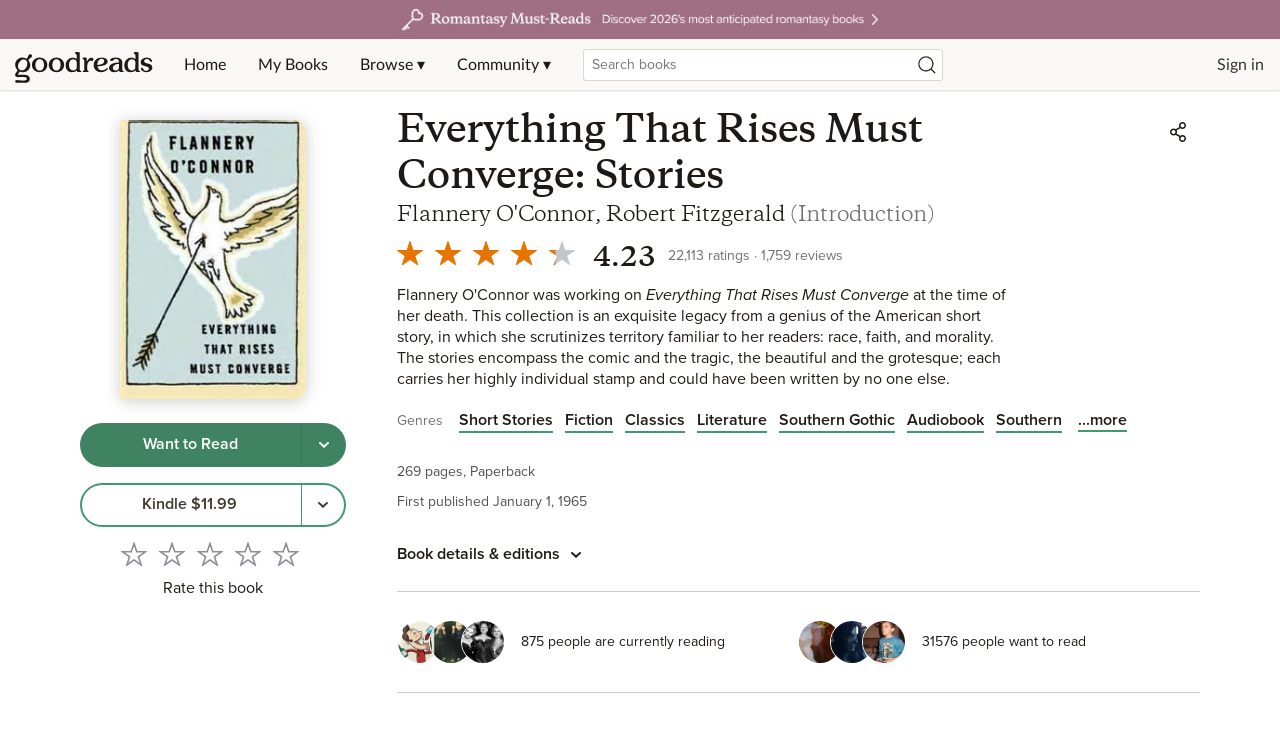

--- FILE ---
content_type: text/html; charset=utf-8
request_url: https://www.goodreads.com/book/show/218659.Everything_That_Rises_Must_Converge
body_size: 726893
content:
<!DOCTYPE html><html lang="en"><head><meta charSet="utf-8" data-next-head=""/><meta name="viewport" content="width=device-width" data-next-head=""/><link rel="icon" href="/favicon.ico"/><link href="https://www.goodreads.com/book/show/218659.Everything_That_Rises_Must_Converge" rel="canonical"/><link rel="alternate" href="https://www.goodreads.com/es/book/show/218659.Everything_That_Rises_Must_Converge" hrefLang="es"/><link rel="alternate" href="https://www.goodreads.com/en/book/show/218659.Everything_That_Rises_Must_Converge" hrefLang="en"/><link rel="alternate" href="https://www.goodreads.com/vi/book/show/218659.Everything_That_Rises_Must_Converge" hrefLang="vi"/><link rel="alternate" href="https://www.goodreads.com/pt/book/show/218659.Everything_That_Rises_Must_Converge" hrefLang="pt"/><link rel="alternate" href="https://www.goodreads.com/et/book/show/218659.Everything_That_Rises_Must_Converge" hrefLang="et"/><link rel="alternate" href="https://www.goodreads.com/zh/book/show/218659.Everything_That_Rises_Must_Converge" hrefLang="zh"/><link rel="alternate" href="https://www.goodreads.com/nl/book/show/218659.Everything_That_Rises_Must_Converge" hrefLang="nl"/><link rel="alternate" href="https://www.goodreads.com/it/book/show/218659.Everything_That_Rises_Must_Converge" hrefLang="it"/><link rel="alternate" href="https://www.goodreads.com/tr/book/show/218659.Everything_That_Rises_Must_Converge" hrefLang="tr"/><link rel="alternate" href="https://www.goodreads.com/he/book/show/218659.Everything_That_Rises_Must_Converge" hrefLang="he"/><link rel="alternate" href="https://www.goodreads.com/cs/book/show/218659.Everything_That_Rises_Must_Converge" hrefLang="cs"/><link rel="alternate" href="https://www.goodreads.com/ru/book/show/218659.Everything_That_Rises_Must_Converge" hrefLang="ru"/><link rel="alternate" href="https://www.goodreads.com/sr/book/show/218659.Everything_That_Rises_Must_Converge" hrefLang="sr"/><link rel="alternate" href="https://www.goodreads.com/fa/book/show/218659.Everything_That_Rises_Must_Converge" hrefLang="fa"/><link rel="alternate" href="https://www.goodreads.com/uk/book/show/218659.Everything_That_Rises_Must_Converge" hrefLang="uk"/><link rel="alternate" href="https://www.goodreads.com/sk/book/show/218659.Everything_That_Rises_Must_Converge" hrefLang="sk"/><link rel="alternate" href="https://www.goodreads.com/sv/book/show/218659.Everything_That_Rises_Must_Converge" hrefLang="sv"/><link rel="alternate" href="https://www.goodreads.com/da/book/show/218659.Everything_That_Rises_Must_Converge" hrefLang="da"/><meta name="description" content="Read 1,759 reviews from the world’s largest community 
    for readers. Flannery O&#x27;Connor was working on Everything That Rises Must Converge at the time of her …"/><meta name="viewport" content="initial-scale=1.0, width=device-width"/><script type="application/ld+json">{"@context":"https://schema.org","@type":"Book","name":"Everything That Rises Must Converge: Stories","image":"https://m.media-amazon.com/images/S/compressed.photo.goodreads.com/books/1412859621i/218659.jpg","bookFormat":"Paperback","numberOfPages":269,"inLanguage":"English","awards":"National Book Award Finalist Fiction (1966)","author":[{"@type":"Person","name":"Flannery O&apos;Connor","url":"https://www.goodreads.com/author/show/22694.Flannery_O_Connor"},{"@type":"Person","name":"Robert Fitzgerald","url":"https://www.goodreads.com/author/show/573688.Robert_Fitzgerald"}],"aggregateRating":{"@type":"AggregateRating","ratingValue":4.23,"ratingCount":22113,"reviewCount":1759}}</script><meta property="og:title" content="Everything That Rises Must Converge: Stories"/><meta name="twitter:title" content="Everything That Rises Must Converge: Stories"/><meta property="og:type" content="books.book"/><meta name="twitter:card" content="summary"/><meta property="og:image" content="https://m.media-amazon.com/images/S/compressed.photo.goodreads.com/books/1412859621i/218659.jpg"/><meta name="twitter:image" content="https://m.media-amazon.com/images/S/compressed.photo.goodreads.com/books/1412859621i/218659.jpg"/><meta property="og:url" content="https://www.goodreads.com/book/show/218659.Everything_That_Rises_Must_Converge"/><meta property="og:site_name" content="Goodreads"/><meta property="og:description" content="Flannery O&#x27;Connor was working on Everything That Rises …"/><meta name="twitter:description" content="Flannery O&#x27;Connor was working on Everything That Rises …"/><title data-next-head="">Everything That Rises Must Converge: Stories by Flannery O&#x27;Connor | Goodreads</title><script>var ue_t0=window.ue_t0||+new Date();(function(e){var c=e,a={main_scope:"mainscopecsm",q:[],t0:c.ue_t0||+new Date(),d:g};function g(h){return +new Date()-(h?0:a.t0)}function d(h){return function(){a.q.push({n:h,a:arguments,t:a.d()})}}function b(k,j,h){var i={m:k,f:j,l:h,fromOnError:1,args:arguments};c.ueLogError(i);return false}b.skipTrace=1;e.onerror=b;function f(){c.uex("ld")}if(e.addEventListener){e.addEventListener("load",f,false)}else{if(e.attachEvent){e.attachEvent("onload",f)}}a.tag=d("tag");a.log=d("log");a.reset=d("rst");c.ue_csm=c;c.ue=a;c.ueLogError=d("err");c.ues=d("ues");c.uet=d("uet");c.uex=d("uex");c.uet("ue")})(window);(function(e,d){var a=e.ue||{};function c(g){if(!g){return}var f=d.head||d.getElementsByTagName("head")[0]||d.documentElement,h=d.createElement("script");h.async="async";h.src=g;f.insertBefore(h,f.firstChild)}function b(){var k=e.ue_cdn||"z-ecx.images-amazon.com",g=e.ue_cdns||"images-na.ssl-images-amazon.com",j="/images/G/01/csminstrumentation/",h=e.ue_file||"ue-full-ef584a44e8ea58e3d4d928956600a9b6._V1_.js",f,i;if(h.indexOf("NSTRUMENTATION_FIL")>=0){return}if("ue_https" in e){f=e.ue_https}else{f=e.location&&e.location.protocol=="https:"?1:0}i=f?"https://":"http://";i+=f?g:k;i+=j;i+=h;c(i)}if(!e.ue_inline){b()}a.uels=c;e.ue=a})(window,document);</script><script>!function(){function n(n,t){var r=i(n);return t&&(r=r("instance",t)),r}var r=[],c=0,i=function(t){return function(){var n=c++;return r.push([t,[].slice.call(arguments,0),n,{time:Date.now()}]),i(n)}};n._s=r,this.csa=n}()
    csa('Config', {
      'Application': 'GoodreadsSirius',
      'Events.SushiEndpoint': 'https://unagi.amazon.com/1/events/com.amazon.csm.csa.prod',
      'Events.Namespace': 'csa',
      'CacheDetection.RequestID': '',
      'ObfuscatedMarketplaceId': 'A1PQBFHBHS6YH1'
    });

    csa('Events')('setEntity', {
      'session': { 'id':'' },
      'page': {'requestId': '', 'meaningful': 'interactive'}
    });
    
    var e = document.createElement("script"); e.src = "https://m.media-amazon.com/images/I/41mrkPcyPwL.js"; document.head.appendChild(e);
</script><script>!function(a9,a,p,s,t,A,g){if(a[a9])return;function q(c,r){a[a9]._Q.push([c,r])}a[a9]={init:function(){q("i",arguments)},fetchBids:function(){q("f",arguments)},setDisplayBids:function(){},targetingKeys:function(){return[]},_Q:[]};A=p.createElement(s);A.async=!0;A.src=t;g=p.getElementsByTagName(s)[0];g.parentNode.insertBefore(A,g)}("apstag",window,document,"script","//c.amazon-adsystem.com/aax2/apstag.js");</script><link rel="preload" as="script" href="https://securepubads.g.doubleclick.net/tag/js/gpt.js"/><script async="" src="https://securepubads.g.doubleclick.net/tag/js/gpt.js"></script><script>window.googletag = window.googletag || { cmd: [] };</script><link rel="preload" href="/_next/static/css/pages/_app.43072d9c64b730cd.css" as="style"/><link rel="stylesheet" href="/_next/static/css/pages/_app.43072d9c64b730cd.css" data-n-g=""/><link rel="preload" href="/_next/static/css/8353.62a6d0a1c026084b.css" as="style"/><link rel="stylesheet" href="/_next/static/css/8353.62a6d0a1c026084b.css" data-n-p=""/><link rel="preload" href="/_next/static/css/pages/book/show/%5Bbook_id%5D.5bc68a05d5f8a782.css" as="style"/><link rel="stylesheet" href="/_next/static/css/pages/book/show/%5Bbook_id%5D.5bc68a05d5f8a782.css" data-n-p=""/><noscript data-n-css=""></noscript><script defer="" nomodule="" src="/_next/static/chunks/polyfills-42372ed130431b0a.js"></script><script src="/_next/static/chunks/webpack-d4e9615948518e99.js" defer=""></script><script src="/_next/static/chunks/framework-cbe3fccd5e639fad.js" defer=""></script><script src="/_next/static/chunks/main-6979134cd4cc040a.js" defer=""></script><script src="/_next/static/chunks/pages/_app-cefebb95f7dc2ecc.js" defer=""></script><script src="/_next/static/chunks/3268-0ea2b74bb36067eb.js" defer=""></script><script src="/_next/static/chunks/6397-e6d1adc4174ec305.js" defer=""></script><script src="/_next/static/chunks/704-f4e2693beaf72a42.js" defer=""></script><script src="/_next/static/chunks/2806-8111f30fa4f30e64.js" defer=""></script><script src="/_next/static/chunks/4459-8f0b4077ec947a14.js" defer=""></script><script src="/_next/static/chunks/8664-08bac2bc45a3d36a.js" defer=""></script><script src="/_next/static/chunks/8353-212cad95e653f9f8.js" defer=""></script><script src="/_next/static/chunks/5501-10191b2817895633.js" defer=""></script><script src="/_next/static/chunks/8158-32a1a28646dfeb0c.js" defer=""></script><script src="/_next/static/chunks/5398-17656ad2dd969cd7.js" defer=""></script><script src="/_next/static/chunks/4439-19d6ef813981c47e.js" defer=""></script><script src="/_next/static/chunks/8187-bb9347ddf4aeed29.js" defer=""></script><script src="/_next/static/chunks/pages/book/show/%5Bbook_id%5D-785003fea3481931.js" defer=""></script><script src="/_next/static/ReMyZIW_Q9Vx8v3TQO-_H/_buildManifest.js" defer=""></script><script src="/_next/static/ReMyZIW_Q9Vx8v3TQO-_H/_ssgManifest.js" defer=""></script></head><body><div id="__next"><div class="lazyload-wrapper "><div class="lazyload-placeholder"></div></div><header id="Header" class="Header Header__siteHeaderBanner" data-auth="0"><div class="SiteHeaderBanner"><div class="SiteHeaderBanner__topFullImageContainer" data-testid="SiteHeaderBanner__topFullImageContainer" style="background-color:#A16F83"><a data-testid="SiteHeaderBanner__topFullImageLink" href="https://www.goodreads.com/blog/show/3052?ref=topromantasy_eb"><img alt="Site Header Banner Image" data-testid="SiteHeaderBanner__topFullImage" src="https://i.gr-assets.com/images/S/compressed.photo.goodreads.com/siteheaderbannerimages/1768936398i/645.jpg" srcSet="https://i.gr-assets.com/images/S/compressed.photo.goodreads.com/siteheaderbannerimages/1768936403i/646.jpg 2x"/></a></div></div><div class="Header__contents"><button type="button" class="Header__toggleSearchContainer" aria-label="Start Search"><i class="Icon SearchIcon"><svg viewBox="0 0 24 24"><path d="M10.9942371,4 C14.8570476,4 17.9884742,7.1314266 17.9884742,10.9942371 C17.9884742,12.7320284 17.3547056,14.3217952 16.3056938,15.5450121 L19.6195637,18.858691 C19.8296728,19.0688002 19.8296728,19.4094545 19.6195637,19.6195637 C19.4094545,19.8296728 19.0688002,19.8296728 18.858691,19.6195637 L18.858691,19.6195637 L15.5450121,16.3056938 C14.3217952,17.3547056 12.7320284,17.9884742 10.9942371,17.9884742 C7.1314266,17.9884742 4,14.8570476 4,10.9942371 C4,7.1314266 7.1314266,4 10.9942371,4 Z M10.9942371,5.07603647 C7.72570514,5.07603647 5.07603647,7.72570514 5.07603647,10.9942371 C5.07603647,14.262769 7.72570514,16.9124377 10.9942371,16.9124377 C14.262769,16.9124377 16.9124377,14.262769 16.9124377,10.9942371 C16.9124377,7.72570514 14.262769,5.07603647 10.9942371,5.07603647 Z"></path></svg></i></button><a href="/?ref=nav_hom" tabindex="0" class="Header__logo" aria-label="Home"><svg class="GoodreadsWordmark" width="136" height="51" viewBox="0 0 136 34" fill="none" xmlns="http://www.w3.org/2000/svg"><path fill-rule="evenodd" clip-rule="evenodd" d="M56.2917 23.5192H56.1804C54.1111 23.4976 52.5338 22.7613 51.4851 21.3353C50.6175 20.1469 50.1504 18.4965 50.1687 16.6815C50.2119 12.4898 53.212 9.33188 57.1494 9.33188H57.2258C58.3909 9.34351 59.2519 9.60944 60.3006 10.2743L60.9655 10.6981V7.40389C60.9655 6.62771 60.7095 6.13574 60.3006 5.86483C60.1421 5.75915 59.9881 5.68933 59.849 5.62627C59.5024 5.46917 59.2485 5.35407 59.2485 4.83103C59.2485 4.29585 59.699 4 60.3954 4H62.5195C63.9484 4 63.9483 4.18394 63.9472 5.93406L63.9472 6.08588C63.9472 9.72911 63.9621 20.6605 63.9621 20.6605C63.9621 21.5584 64.0633 21.6292 64.34 21.8231L64.3411 21.8239C64.455 21.905 64.5966 21.9549 64.7373 22.0045C65.0464 22.1134 65.3516 22.221 65.3516 22.6549C65.3516 23.2865 64.9428 23.2865 64.1583 23.2865H62.2801C61.2879 23.2682 61.1749 22.9524 61.1599 22.271V21.7209C61.1599 21.7209 59.5793 23.5192 56.2917 23.5192ZM57.4885 10.9806C56.3839 10.9556 55.3323 11.4534 54.6514 12.3236H54.6431C53.8769 13.2909 53.4797 14.5192 53.4614 16.3507C53.4231 19.8859 54.9888 21.8106 57.5351 21.8355H57.5667C59.3617 21.8355 60.8758 20.5607 60.8908 19.025L60.9456 14.0388C60.9815 13.172 60.6131 12.3376 59.9484 11.7801C59.3401 11.2732 58.4808 10.9906 57.5301 10.9806H57.4885ZM113.28 23.5192H113.171C111.11 23.4976 109.532 22.7613 108.489 21.3353C107.623 20.1469 107.156 18.4965 107.174 16.6815C107.219 12.4898 110.219 9.33188 114.154 9.33188H114.231C115.396 9.34351 116.259 9.60944 117.307 10.2743L117.972 10.6981V7.40389C117.972 6.62771 117.718 6.13574 117.307 5.86483C117.149 5.75905 116.995 5.6892 116.856 5.62609C116.511 5.46908 116.257 5.35387 116.257 4.83103C116.257 4.29585 116.709 4 117.404 4H119.528C120.957 4 120.957 4.18394 120.956 5.93406L120.956 6.08588C120.956 9.72911 120.971 20.6605 120.971 20.6605C120.971 21.5584 121.072 21.6292 121.348 21.8231L121.35 21.8239C121.463 21.9051 121.604 21.955 121.745 22.0047C122.053 22.1135 122.358 22.2212 122.358 22.6549C122.358 23.2865 121.951 23.2865 121.167 23.2865H119.27C118.278 23.2682 118.167 22.9524 118.15 22.271V21.7209C118.15 21.7209 116.569 23.5192 113.28 23.5192ZM114.477 10.9807C113.373 10.9544 112.321 11.4525 111.642 12.3236C110.875 13.2909 110.476 14.5192 110.448 16.3508C110.41 19.886 111.976 21.8106 114.52 21.8356H114.553C116.347 21.8356 117.861 20.5608 117.878 19.025L117.932 14.0389C117.969 13.1719 117.6 12.3373 116.935 11.7801C116.327 11.2732 115.469 10.9906 114.519 10.9807H114.477ZM84.5549 23.5192H84.6313C86.234 23.5011 87.8034 23.0596 89.1804 22.2394C90.3588 21.5297 91.1549 20.6206 91.1616 19.979C91.1638 19.8313 91.1066 19.6888 91.0029 19.5835C90.8992 19.4782 90.7576 19.4189 90.6098 19.4189C90.2548 19.4107 90.0983 19.5582 89.8422 19.7996L89.8369 19.8045L89.812 19.8294L89.7813 19.8582C89.7415 19.8956 89.7013 19.9334 89.6591 19.9691C88.2995 21.1757 87.1095 21.6727 85.4158 21.7425H85.4059C83.2685 21.7209 81.6945 20.4278 81.2507 18.3103L81.146 17.8117L81.6579 17.7835C87.7161 17.451 90.9422 15.8904 90.9887 13.2577C91.02 12.3996 90.6945 11.5668 90.0895 10.9574C88.9494 9.78231 87.0081 9.34852 85.5721 9.33356H85.4374C80.4513 9.33356 77.4197 12.0909 77.3416 16.7081C77.3366 20.5524 80.4346 23.4777 84.5549 23.5192ZM80.9864 15.9452C81.018 14.0372 81.6097 12.5746 82.6069 11.5773C83.3062 10.8658 84.2688 10.4753 85.2662 10.4987H85.3094C86.0158 10.4987 86.6009 10.7214 87.0014 11.1219C87.402 11.5225 87.6147 12.0992 87.6081 12.8123C87.5798 15.5812 83.7554 16.1663 81.4801 16.3907L80.9814 16.4389L80.9864 15.9452ZM48.7227 16.4837C48.6845 20.4859 45.4767 23.5042 41.2651 23.5042H41.177C36.9121 23.4594 33.7243 20.3746 33.7625 16.3275C33.8024 12.3252 37.0085 9.30695 41.2219 9.30695H41.3083C45.5748 9.35182 48.7626 12.4366 48.7227 16.4837ZM41.29 10.8277C38.3549 10.8277 37.2629 14.2798 37.2429 16.3574V16.364C37.208 19.9125 38.9765 21.9518 41.1903 21.9701H41.2252C43.4075 21.9701 45.2009 19.9873 45.2358 16.4405C45.2707 12.8936 43.5006 10.8277 41.29 10.8277ZM24.9519 9.30695H24.8572C20.6455 9.30695 17.4378 12.3252 17.3995 16.3275C17.3597 20.3746 20.5475 23.4594 24.814 23.5042H24.9087C29.1204 23.5042 32.3281 20.4859 32.368 16.4837C32.4129 12.4366 29.2184 9.35182 24.9519 9.30695ZM24.9103 21.9768H24.8737C22.5618 21.9519 20.7186 19.9125 20.7502 16.364C20.7718 14.2864 21.9136 10.8344 24.9801 10.8344C27.2887 10.8344 29.1352 12.9003 29.1003 16.4471C29.0654 19.9939 27.1973 21.9768 24.9103 21.9768ZM15.4865 5.99945C15.9759 5.90335 16.482 6.04311 16.8527 6.37674C17.2541 6.70549 17.4906 7.19423 17.4992 7.71304C17.4725 8.24259 17.2127 8.73312 16.7895 9.05265L14.2599 11.0787C14.0935 11.194 13.9855 11.376 13.964 11.5773C13.9319 11.7522 13.9788 11.9323 14.092 12.0693C15.9515 14.1714 16.334 17.1978 15.056 19.6965C13.4405 22.9308 9.83715 24.3203 6.36178 23.0887C6.17529 23.0226 5.9724 23.0185 5.78339 23.0771C5.5242 23.1592 5.43186 23.285 5.25866 23.5208L5.24156 23.5441L4.15125 24.9984C4.15125 24.9984 3.23379 26.1403 4.68145 26.0821C8.19005 25.9441 9.10584 25.9441 10.9856 26.0705C14.0471 26.2799 15.3967 28.276 15.3967 29.8666C15.3967 31.748 14.1967 33.7874 10.9823 33.7874C8.56069 33.7276 7.09143 33.7126 4.58671 33.7525C4.22891 33.7584 3.89501 33.7679 3.61901 33.7757L3.61881 33.7757C3.35515 33.7831 3.14435 33.789 3.01606 33.789C2.19168 33.789 1.10636 33.573 1.09306 32.5508C1.08309 31.7065 1.81606 31.2527 2.3795 31.1929C2.87732 31.1398 3.32424 31.2002 3.81553 31.2667H3.81555H3.81556L3.81562 31.2667L3.81568 31.2667L3.81574 31.2667C4.10843 31.3063 4.41688 31.348 4.76122 31.3691C4.97566 31.382 5.18519 31.3972 5.4004 31.4127H5.40043H5.40045H5.40047H5.4005C6.01591 31.4572 6.6777 31.5051 7.63326 31.5137C8.1287 31.5197 8.51295 31.5261 8.82109 31.5313C9.62731 31.545 9.91264 31.5498 10.3058 31.5137C11.7518 31.3841 12.4283 30.8057 12.4283 29.9181C12.4283 28.9857 11.7518 28.4538 10.4604 28.2793C8.64727 28.0331 7.75902 28.0902 6.14845 28.1937C5.60648 28.2286 4.98272 28.2687 4.21441 28.3043C3.5097 28.3375 1.37561 28.3342 1.1047 26.5741C1.0432 26.0921 1.01993 25.281 2.04044 23.8799L2.90969 22.7164C3.32687 22.148 3.58449 21.676 2.97119 20.9098C2.97119 20.9098 2.51911 20.3679 2.36786 20.1702C0.9601 18.3303 0.616054 15.4416 1.8493 13.0831C3.67756 9.59282 8.10861 8.14517 11.5507 10.0914C11.8449 10.2576 12.0593 10.3275 12.3103 10.2809C12.5436 10.2429 12.6242 10.0875 12.7309 9.88166C12.7549 9.83533 12.7802 9.78644 12.8089 9.73576C12.8135 9.72477 13.0885 9.19719 13.4287 8.54436L13.429 8.54393L13.4292 8.54353C13.7064 8.01159 14.0269 7.39664 14.2798 6.91026C14.5211 6.4377 14.9659 6.10198 15.4865 5.99945ZM6.03601 21.3203C8.18504 22.3674 10.5701 21.5613 12.1258 18.4566C13.6931 15.3286 13.0848 12.533 10.9191 11.4759C8.03546 10.0698 5.59224 12.7291 4.67312 14.5574C3.10247 17.6854 3.84209 20.2217 6.00276 21.302L6.03601 21.3203ZM75.1277 9.35684C75.7083 9.34578 76.2735 9.54401 76.7199 9.91529C77.1861 10.3597 77.3325 11.0443 77.0889 11.6405C76.8596 12.1922 76.3442 12.572 75.7493 12.6278C75.3365 12.6618 75.0975 12.5216 74.8698 12.3879C74.619 12.2408 74.3818 12.1016 73.941 12.2122C73.3742 12.3635 71.187 14.5042 71.162 16.8511L71.1271 20.8716C71.1454 21.5497 71.2534 21.6361 71.5044 21.8023C71.6174 21.8827 71.7579 21.9321 71.8977 21.9814C72.2062 22.09 72.5116 22.1976 72.5116 22.6333C72.5116 23.2666 72.0878 23.2865 71.3066 23.2865H68.0457H68.0339C67.2603 23.2866 66.8407 23.2866 66.8407 22.6333C66.8407 22.1798 67.1485 22.0769 67.4582 21.9733C67.5969 21.9269 67.7359 21.8804 67.8479 21.8023L67.8509 21.8002C68.1064 21.6222 68.2169 21.5452 68.2318 20.82L68.2917 14.6355L68.3083 12.6859C68.3083 11.9098 67.9941 11.4178 67.5853 11.1452C67.4271 11.0402 67.2734 10.9708 67.1345 10.9081C66.7875 10.7514 66.5332 10.6366 66.5332 10.1131C66.5332 9.57789 66.9853 9.28204 67.68 9.28204H69.1011C70.6749 9.28204 70.6741 9.4503 70.6663 10.9961C70.6657 11.1121 70.6651 11.2359 70.6651 11.3679V13.3042C70.9762 12.7275 71.3254 12.1723 71.7105 11.6422C73.0269 9.97512 73.926 9.35684 75.1277 9.35684ZM105.508 21.7927L105.51 21.794C105.624 21.8732 105.765 21.9211 105.904 21.9687C106.212 22.0739 106.516 22.1774 106.516 22.6134C106.516 23.2466 106.09 23.2466 105.306 23.2466H103.438C102.445 23.2284 102.329 22.9126 102.312 22.2311V21.6843C102.312 21.6843 100.755 23.4943 97.3628 23.4943H97.273C93.8675 23.4644 92.3384 21.3037 92.3583 19.3092C92.3949 15.7441 97.1717 14.107 101.594 14.0954H102.056L102.033 13.635C101.947 11.8233 100.757 10.6782 98.9285 10.6599H98.8703C97.9008 10.6599 97.3344 11.1622 96.8619 11.5812L96.8619 11.5813L96.8618 11.5813C96.726 11.7018 96.5979 11.8153 96.4703 11.9081C96.4225 11.9434 96.3742 11.9799 96.3251 12.0168C95.8254 12.3937 95.251 12.8269 94.3595 12.7391C93.462 12.651 93.3439 11.8449 93.437 11.3463C93.5733 10.6283 94.3362 10.1596 95.0825 9.88537C96.2594 9.48666 97.4966 9.2949 98.739 9.31861C100.768 9.34354 102.193 9.73911 103.345 10.507C104.624 11.3613 105.14 12.3851 105.14 14.363L105.128 20.6306C105.128 21.5278 105.231 21.5992 105.508 21.7927ZM98.8454 21.927C100.891 21.927 101.917 20.3031 101.99 18.8904L102.02 15.4599H101.566C100.052 15.4882 98.6293 15.9485 97.6088 16.7164C96.5883 17.4843 95.9983 18.3203 95.9883 19.3275C95.9883 20.717 97.1351 21.9103 98.8138 21.927H98.8454ZM129.105 14.9098C129.363 14.9807 129.636 15.0499 129.924 15.1175C132.105 15.6361 134.36 16.1746 134.337 18.9718C134.307 22.0466 131.139 23.5192 128.48 23.5192C127.145 23.507 125.846 23.0916 124.752 22.3275C123.796 21.6278 123.397 20.8732 123.298 20.4045C123.062 19.281 123.932 18.8804 124.597 19.1896C125.05 19.3938 125.194 19.6761 125.462 20.2023C125.524 20.3228 125.591 20.456 125.671 20.604C126.454 22.055 127.629 22.1397 128.448 22.1397C129.357 22.1397 131.046 21.6278 131.046 19.9475C131.046 18.6427 129.47 18.184 127.808 17.7768L127.476 17.6937C125.312 17.1752 123.093 16.6267 123.121 13.851C123.151 10.7762 126.319 9.30365 128.978 9.30365C130.311 9.31658 131.609 9.7307 132.703 10.492C133.273 10.8809 133.728 11.4144 134.023 12.0377C134.432 12.9934 133.631 13.6832 132.828 13.4123C132.445 13.2822 132.193 12.8672 131.796 12.2136C131.757 12.149 131.717 12.082 131.674 12.0128C130.961 10.8494 129.582 10.6832 129.007 10.6832C128.098 10.6832 126.409 11.1967 126.409 12.8754C126.409 14.0355 127.662 14.5275 129.105 14.9098Z" fill="#1E1915"></path></svg></a><div data-testid="primaryNavContainer" class="Header__primaryNavContainer"><nav class="HeaderPrimaryNav" aria-label="Primary Navigation" role="navigation"><ul class="HeaderPrimaryNav__list"><li><a href="/?ref=nav_hom" tabindex="0">Home</a></li><li><a href="/review/list?ref=nav_mybooks" tabindex="0">My Books</a></li><li class="HeaderPrimaryNav__dropDown"><a href="#?ref=nav_brws" tabindex="0" aria-haspopup="true">Browse ▾</a><div class="HeaderNavDropdown HeaderNavDropdown--browse HeaderNavDropdown--siteHeaderBanner"><ul><li><a href="/recommendations?ref=nav_brws_recs" tabindex="0">Recommendations</a></li><li><a href="/choiceawards?ref=nav_brws_gca" tabindex="0">Choice Awards</a></li><li class="HeaderPrimaryNav__genres"><a href="/genres?ref=nav_brws_genres" tabindex="0">Genres</a></li><li><a href="/giveaway?ref=nav_brws_giveaways" tabindex="0">Giveaways</a></li><li><a href="/new_releases?ref=nav_brws_newrels" tabindex="0">New Releases</a></li><li><a href="/list?ref=nav_brws_lists" tabindex="0">Lists</a></li><li><a href="/book?ref=nav_brws_explore" tabindex="0">Explore</a></li><li><a href="/news?ref=nav_brws_news" tabindex="0">News &amp; Interviews</a></li></ul><div class="Spotlight__loadingState"><div class="LoadingCard"><h3 class="Text H3">Loading...</h3><div class="Button__container"><button type="button" class="Button Button--primary Button--medium Button--disabled" disabled=""><span class="Button__labelItem"><i class="Icon LoadingIcon"><svg xmlns="http://www.w3.org/2000/svg" viewBox="0 0 24 24"><path d="M12,4.5 C16.1421356,4.5 19.5,7.85786438 19.5,12 C19.5,16.1421356 16.1421356,19.5 12,19.5 C11.7238576,19.5 11.5,19.2761424 11.5,19 C11.5,18.7238576 11.7238576,18.5 12,18.5 C15.5898509,18.5 18.5,15.5898509 18.5,12 C18.5,8.41014913 15.5898509,5.5 12,5.5 C11.7238576,5.5 11.5,5.27614237 11.5,5 C11.5,4.72385763 11.7238576,4.5 12,4.5 Z M5.52355661,12.5744813 C5.58966824,13.3204488 5.78546239,14.0531384 6.10903452,14.7470411 C6.22573733,14.9973111 6.11745975,15.2948013 5.86718976,15.4115041 C5.61691978,15.5282069 5.31942955,15.4199293 5.20272674,15.1696593 C4.8298373,14.3699954 4.60380023,13.5241324 4.52746085,12.6627606 C4.50308319,12.3876964 4.70630482,12.1449507 4.98136906,12.1205731 C5.25643331,12.0961954 5.49917895,12.299417 5.52355661,12.5744813 Z M6.12910354,8.15473449 C6.37034463,8.28911211 6.4569746,8.59361124 6.32259698,8.83485234 C5.9995469,9.4148072 5.76629979,10.041192 5.63203591,10.6910042 C5.57615976,10.9614343 5.31163624,11.1353647 5.04120609,11.0794885 C4.77077594,11.0236124 4.59684555,10.7590889 4.6527217,10.4886587 C4.80759392,9.73910605 5.07653051,9.01687717 5.44898569,8.34822792 C5.58336331,8.10698683 5.88786244,8.02035686 6.12910354,8.15473449 Z M10.5511551,5.13333871 C10.6272703,5.3987838 10.473788,5.67567308 10.2083429,5.75178823 C9.13089659,6.060741 8.17228812,6.63067331 7.39899784,7.40679228 C7.2040925,7.60241058 6.88751054,7.60298855 6.69189224,7.40808321 C6.49627394,7.21317787 6.49569597,6.89659591 6.69060131,6.70097761 C7.58329166,5.8050218 8.69055678,5.14670697 9.93270558,4.79052654 C10.1981507,4.71441138 10.4750399,4.86789362 10.5511551,5.13333871 Z"><animateTransform attributeName="transform" type="rotate" from="0 12 12" to="360 12 12" dur="0.6s" repeatCount="indefinite"></animateTransform></path></svg></i></span></button></div></div></div></div></li><li class="HeaderPrimaryNav__dropDown"><a href="#?ref=nav_comm" tabindex="0" aria-haspopup="true">Community ▾</a><div class="HeaderNavDropdown"><ul><li><a href="/group?ref=nav_comm_groups" tabindex="0">Groups</a></li><li><a href="/quotes?ref=nav_comm_quotes" tabindex="0">Quotes</a></li><li><a href="/ask_the_author?ref=nav_comm_askauthor" tabindex="0">Ask the Author</a></li><li><a href="/user/best_reviewers?ref=nav_comm_people" tabindex="0">People</a></li></ul></div></li></ul></nav></div><div class="Header__searchContainer Header__searchContainer--siteHeaderBanner"><section role="search" class="HeaderSearch"><div role="region" aria-live="assertive" class="u-sr-only"></div><form action="https://www.goodreads.com/search" method="get"><input type="text" role="combobox" name="q" class="HeaderSearch__input" aria-label="Search by book title or ISBN" spellcheck="false" aria-autocomplete="list" aria-expanded="false" aria-controls="search-listbox" placeholder="Search books" value=""/><input type="hidden" name="ref" value="nav_sb_noss_l"/><button type="submit" value="" aria-label="Search" class="HeaderSearch__button"><i class="Icon SearchIcon"><svg viewBox="0 0 24 24"><path d="M10.9942371,4 C14.8570476,4 17.9884742,7.1314266 17.9884742,10.9942371 C17.9884742,12.7320284 17.3547056,14.3217952 16.3056938,15.5450121 L19.6195637,18.858691 C19.8296728,19.0688002 19.8296728,19.4094545 19.6195637,19.6195637 C19.4094545,19.8296728 19.0688002,19.8296728 18.858691,19.6195637 L18.858691,19.6195637 L15.5450121,16.3056938 C14.3217952,17.3547056 12.7320284,17.9884742 10.9942371,17.9884742 C7.1314266,17.9884742 4,14.8570476 4,10.9942371 C4,7.1314266 7.1314266,4 10.9942371,4 Z M10.9942371,5.07603647 C7.72570514,5.07603647 5.07603647,7.72570514 5.07603647,10.9942371 C5.07603647,14.262769 7.72570514,16.9124377 10.9942371,16.9124377 C14.262769,16.9124377 16.9124377,14.262769 16.9124377,10.9942371 C16.9124377,7.72570514 14.262769,5.07603647 10.9942371,5.07603647 Z"></path></svg></i></button></form></section></div><nav class="HeaderSecondaryNav" aria-label="Sign in or Join"><ul class="HeaderSecondaryNav__list HeaderSecondaryNav__list--signedOut"><li><a href="/user/sign_in">Sign in</a></li><li><a href="/user/sign_up">Join</a></li></ul></nav></div></header><div class="PageFrame PageFrame--siteHeaderBanner" data-testid="pageFrame"><main class="PageFrame__main BookPage"><span class="BookPage__jumpNav u-sr-only" data-testid="jumpNav"><a href="#ReviewsSection" class="Button Button--inline Button--medium"><span class="Button__labelItem">Jump to ratings and reviews</span></a></span><div class="BookPage__gridContainer"><div class="BookPage__leftColumn"><div class="Sticky" style="position:sticky;top:112px"><div class="BookPage__bookCover"><div class="BookCard"><div class="BookCard__clickCardTarget" rel="noopener noreferrer" tabindex="-1"><div class="BookCard__cover"><div class="BookCover"><div class="BookCover__image"><div><img
  class=ResponsiveImage
  role="presentation"
  src="https://m.media-amazon.com/images/S/compressed.photo.goodreads.com/books/1412859621i/218659.jpg" loading="eager" onerror="this.onerror=null;this.src='https://dryofg8nmyqjw.cloudfront.net/images/no-cover.png';"/></div></div></div></div></div></div></div><div class="BookActions"><div class="BookActions__button"><div class="ButtonGroup ButtonGroup--block"><div class="Button__container Button__container--block"><button type="button" class="Button Button--wtr Button--medium Button--block" aria-label="Tap to shelve book as want to read"><span class="Button__labelItem">Want to Read</span></button></div><div class="Button__container"><button type="button" class="Button Button--wtr Button--medium Button--rounded" aria-label="Tap to choose a shelf for this book"><span class="Button__labelItem"><i class="Icon ChevronIcon"><svg viewBox="0 0 24 24"><path d="M8.70710678,9.27397892 C8.31658249,8.90867369 7.68341751,8.90867369 7.29289322,9.27397892 C6.90236893,9.63928415 6.90236893,10.2315609 7.29289322,10.5968662 L12,15 L16.7071068,10.5968662 C17.0976311,10.2315609 17.0976311,9.63928415 16.7071068,9.27397892 C16.3165825,8.90867369 15.6834175,8.90867369 15.2928932,9.27397892 L12,12.3542255 L8.70710678,9.27397892 Z" transform="rotate(0 12 12)"></path></svg></i></span></button></div></div></div><div class="BookActions__button"><div class="ButtonGroup ButtonGroup--block"><div class="Button__container Button__container--block"><button type="button" class="Button Button--buy Button--medium Button--block" aria-label="null, link, opens in new tab" role="link"><span class="Button__labelItem"></span><span class="Button__labelItem"></span></button></div><div class="Button__container"><button type="button" class="Button Button--buy Button--medium Button--rounded" aria-label="More options to get the book, Menu pop up"><span class="Button__labelItem"><i class="Icon ChevronIcon"><svg viewBox="0 0 24 24"><path d="M8.70710678,9.27397892 C8.31658249,8.90867369 7.68341751,8.90867369 7.29289322,9.27397892 C6.90236893,9.63928415 6.90236893,10.2315609 7.29289322,10.5968662 L12,15 L16.7071068,10.5968662 C17.0976311,10.2315609 17.0976311,9.63928415 16.7071068,9.27397892 C16.3165825,8.90867369 15.6834175,8.90867369 15.2928932,9.27397892 L12,12.3542255 L8.70710678,9.27397892 Z" transform="rotate(0 12 12)"></path></svg></i></span></button></div></div></div><div class="BookRatingStars" aria-label="Rate this book"><span aria-label="Rating 0 out of 5" role="group" class="RatingStars RatingStars__medium RatingStars--selectable"><button type="button" aria-label="Rate 1 out of 5" class="baseClass RatingStar--medium RatingStar--selectable"><svg viewBox="0 0 24 24" role="presentation"><defs><clipPath id="clip_RatingStar_BookActions0medium"><path d="M24 9.63469C24 9.35683 23.7747 9.13158 23.4969 9.13158H15.0892L12.477 1.34327C12.4269 1.19375 12.3095 1.0764 12.16 1.02625C11.8966 0.937894 11.6114 1.07983 11.523 1.34327L8.91088 9.13158H0.503157C0.33975 9.13158 0.186521 9.21094 0.0922364 9.3444C-0.0680877 9.57134 -0.0140806 9.88529 0.212865 10.0456L7.00408 14.8432L4.40172 22.6166C4.35092 22.7683 4.37534 22.9352 4.46749 23.066C4.6275 23.2932 4.94137 23.3476 5.16853 23.1876L12 18.3758L18.8317 23.183C18.9625 23.2751 19.1293 23.2994 19.281 23.2486C19.5445 23.1604 19.6865 22.8752 19.5983 22.6117L16.996 14.8432L23.7872 10.0456C23.9206 9.95133 24 9.7981 24 9.63469Z"></path></clipPath><path id="path_RatingStar_BookActions0medium" d="M24 9.63469C24 9.35683 23.7747 9.13158 23.4969 9.13158H15.0892L12.477 1.34327C12.4269 1.19375 12.3095 1.0764 12.16 1.02625C11.8966 0.937894 11.6114 1.07983 11.523 1.34327L8.91088 9.13158H0.503157C0.33975 9.13158 0.186521 9.21094 0.0922364 9.3444C-0.0680877 9.57134 -0.0140806 9.88529 0.212865 10.0456L7.00408 14.8432L4.40172 22.6166C4.35092 22.7683 4.37534 22.9352 4.46749 23.066C4.6275 23.2932 4.94137 23.3476 5.16853 23.1876L12 18.3758L18.8317 23.183C18.9625 23.2751 19.1293 23.2994 19.281 23.2486C19.5445 23.1604 19.6865 22.8752 19.5983 22.6117L16.996 14.8432L23.7872 10.0456C23.9206 9.95133 24 9.7981 24 9.63469Z"></path></defs><use clip-path="url(#clip_RatingStar_BookActions0medium)" href="#path_RatingStar_BookActions0medium" class="RatingStar__backgroundFill--selectable"></use><path class="RatingStar__fill--selectable"></path></svg></button><button type="button" aria-label="Rate 2 out of 5" class="baseClass RatingStar--medium RatingStar--selectable"><svg viewBox="0 0 24 24" role="presentation"><defs><clipPath id="clip_RatingStar_BookActions-1medium"><path d="M24 9.63469C24 9.35683 23.7747 9.13158 23.4969 9.13158H15.0892L12.477 1.34327C12.4269 1.19375 12.3095 1.0764 12.16 1.02625C11.8966 0.937894 11.6114 1.07983 11.523 1.34327L8.91088 9.13158H0.503157C0.33975 9.13158 0.186521 9.21094 0.0922364 9.3444C-0.0680877 9.57134 -0.0140806 9.88529 0.212865 10.0456L7.00408 14.8432L4.40172 22.6166C4.35092 22.7683 4.37534 22.9352 4.46749 23.066C4.6275 23.2932 4.94137 23.3476 5.16853 23.1876L12 18.3758L18.8317 23.183C18.9625 23.2751 19.1293 23.2994 19.281 23.2486C19.5445 23.1604 19.6865 22.8752 19.5983 22.6117L16.996 14.8432L23.7872 10.0456C23.9206 9.95133 24 9.7981 24 9.63469Z"></path></clipPath><path id="path_RatingStar_BookActions-1medium" d="M24 9.63469C24 9.35683 23.7747 9.13158 23.4969 9.13158H15.0892L12.477 1.34327C12.4269 1.19375 12.3095 1.0764 12.16 1.02625C11.8966 0.937894 11.6114 1.07983 11.523 1.34327L8.91088 9.13158H0.503157C0.33975 9.13158 0.186521 9.21094 0.0922364 9.3444C-0.0680877 9.57134 -0.0140806 9.88529 0.212865 10.0456L7.00408 14.8432L4.40172 22.6166C4.35092 22.7683 4.37534 22.9352 4.46749 23.066C4.6275 23.2932 4.94137 23.3476 5.16853 23.1876L12 18.3758L18.8317 23.183C18.9625 23.2751 19.1293 23.2994 19.281 23.2486C19.5445 23.1604 19.6865 22.8752 19.5983 22.6117L16.996 14.8432L23.7872 10.0456C23.9206 9.95133 24 9.7981 24 9.63469Z"></path></defs><use clip-path="url(#clip_RatingStar_BookActions-1medium)" href="#path_RatingStar_BookActions-1medium" class="RatingStar__backgroundFill--selectable"></use><path class="RatingStar__fill--selectable"></path></svg></button><button type="button" aria-label="Rate 3 out of 5" class="baseClass RatingStar--medium RatingStar--selectable"><svg viewBox="0 0 24 24" role="presentation"><defs><clipPath id="clip_RatingStar_BookActions-2medium"><path d="M24 9.63469C24 9.35683 23.7747 9.13158 23.4969 9.13158H15.0892L12.477 1.34327C12.4269 1.19375 12.3095 1.0764 12.16 1.02625C11.8966 0.937894 11.6114 1.07983 11.523 1.34327L8.91088 9.13158H0.503157C0.33975 9.13158 0.186521 9.21094 0.0922364 9.3444C-0.0680877 9.57134 -0.0140806 9.88529 0.212865 10.0456L7.00408 14.8432L4.40172 22.6166C4.35092 22.7683 4.37534 22.9352 4.46749 23.066C4.6275 23.2932 4.94137 23.3476 5.16853 23.1876L12 18.3758L18.8317 23.183C18.9625 23.2751 19.1293 23.2994 19.281 23.2486C19.5445 23.1604 19.6865 22.8752 19.5983 22.6117L16.996 14.8432L23.7872 10.0456C23.9206 9.95133 24 9.7981 24 9.63469Z"></path></clipPath><path id="path_RatingStar_BookActions-2medium" d="M24 9.63469C24 9.35683 23.7747 9.13158 23.4969 9.13158H15.0892L12.477 1.34327C12.4269 1.19375 12.3095 1.0764 12.16 1.02625C11.8966 0.937894 11.6114 1.07983 11.523 1.34327L8.91088 9.13158H0.503157C0.33975 9.13158 0.186521 9.21094 0.0922364 9.3444C-0.0680877 9.57134 -0.0140806 9.88529 0.212865 10.0456L7.00408 14.8432L4.40172 22.6166C4.35092 22.7683 4.37534 22.9352 4.46749 23.066C4.6275 23.2932 4.94137 23.3476 5.16853 23.1876L12 18.3758L18.8317 23.183C18.9625 23.2751 19.1293 23.2994 19.281 23.2486C19.5445 23.1604 19.6865 22.8752 19.5983 22.6117L16.996 14.8432L23.7872 10.0456C23.9206 9.95133 24 9.7981 24 9.63469Z"></path></defs><use clip-path="url(#clip_RatingStar_BookActions-2medium)" href="#path_RatingStar_BookActions-2medium" class="RatingStar__backgroundFill--selectable"></use><path class="RatingStar__fill--selectable"></path></svg></button><button type="button" aria-label="Rate 4 out of 5" class="baseClass RatingStar--medium RatingStar--selectable"><svg viewBox="0 0 24 24" role="presentation"><defs><clipPath id="clip_RatingStar_BookActions-3medium"><path d="M24 9.63469C24 9.35683 23.7747 9.13158 23.4969 9.13158H15.0892L12.477 1.34327C12.4269 1.19375 12.3095 1.0764 12.16 1.02625C11.8966 0.937894 11.6114 1.07983 11.523 1.34327L8.91088 9.13158H0.503157C0.33975 9.13158 0.186521 9.21094 0.0922364 9.3444C-0.0680877 9.57134 -0.0140806 9.88529 0.212865 10.0456L7.00408 14.8432L4.40172 22.6166C4.35092 22.7683 4.37534 22.9352 4.46749 23.066C4.6275 23.2932 4.94137 23.3476 5.16853 23.1876L12 18.3758L18.8317 23.183C18.9625 23.2751 19.1293 23.2994 19.281 23.2486C19.5445 23.1604 19.6865 22.8752 19.5983 22.6117L16.996 14.8432L23.7872 10.0456C23.9206 9.95133 24 9.7981 24 9.63469Z"></path></clipPath><path id="path_RatingStar_BookActions-3medium" d="M24 9.63469C24 9.35683 23.7747 9.13158 23.4969 9.13158H15.0892L12.477 1.34327C12.4269 1.19375 12.3095 1.0764 12.16 1.02625C11.8966 0.937894 11.6114 1.07983 11.523 1.34327L8.91088 9.13158H0.503157C0.33975 9.13158 0.186521 9.21094 0.0922364 9.3444C-0.0680877 9.57134 -0.0140806 9.88529 0.212865 10.0456L7.00408 14.8432L4.40172 22.6166C4.35092 22.7683 4.37534 22.9352 4.46749 23.066C4.6275 23.2932 4.94137 23.3476 5.16853 23.1876L12 18.3758L18.8317 23.183C18.9625 23.2751 19.1293 23.2994 19.281 23.2486C19.5445 23.1604 19.6865 22.8752 19.5983 22.6117L16.996 14.8432L23.7872 10.0456C23.9206 9.95133 24 9.7981 24 9.63469Z"></path></defs><use clip-path="url(#clip_RatingStar_BookActions-3medium)" href="#path_RatingStar_BookActions-3medium" class="RatingStar__backgroundFill--selectable"></use><path class="RatingStar__fill--selectable"></path></svg></button><button type="button" aria-label="Rate 5 out of 5" class="baseClass RatingStar--medium RatingStar--selectable"><svg viewBox="0 0 24 24" role="presentation"><defs><clipPath id="clip_RatingStar_BookActions-4medium"><path d="M24 9.63469C24 9.35683 23.7747 9.13158 23.4969 9.13158H15.0892L12.477 1.34327C12.4269 1.19375 12.3095 1.0764 12.16 1.02625C11.8966 0.937894 11.6114 1.07983 11.523 1.34327L8.91088 9.13158H0.503157C0.33975 9.13158 0.186521 9.21094 0.0922364 9.3444C-0.0680877 9.57134 -0.0140806 9.88529 0.212865 10.0456L7.00408 14.8432L4.40172 22.6166C4.35092 22.7683 4.37534 22.9352 4.46749 23.066C4.6275 23.2932 4.94137 23.3476 5.16853 23.1876L12 18.3758L18.8317 23.183C18.9625 23.2751 19.1293 23.2994 19.281 23.2486C19.5445 23.1604 19.6865 22.8752 19.5983 22.6117L16.996 14.8432L23.7872 10.0456C23.9206 9.95133 24 9.7981 24 9.63469Z"></path></clipPath><path id="path_RatingStar_BookActions-4medium" d="M24 9.63469C24 9.35683 23.7747 9.13158 23.4969 9.13158H15.0892L12.477 1.34327C12.4269 1.19375 12.3095 1.0764 12.16 1.02625C11.8966 0.937894 11.6114 1.07983 11.523 1.34327L8.91088 9.13158H0.503157C0.33975 9.13158 0.186521 9.21094 0.0922364 9.3444C-0.0680877 9.57134 -0.0140806 9.88529 0.212865 10.0456L7.00408 14.8432L4.40172 22.6166C4.35092 22.7683 4.37534 22.9352 4.46749 23.066C4.6275 23.2932 4.94137 23.3476 5.16853 23.1876L12 18.3758L18.8317 23.183C18.9625 23.2751 19.1293 23.2994 19.281 23.2486C19.5445 23.1604 19.6865 22.8752 19.5983 22.6117L16.996 14.8432L23.7872 10.0456C23.9206 9.95133 24 9.7981 24 9.63469Z"></path></defs><use clip-path="url(#clip_RatingStar_BookActions-4medium)" href="#path_RatingStar_BookActions-4medium" class="RatingStar__backgroundFill--selectable"></use><path class="RatingStar__fill--selectable"></path></svg></button></span><div class="BookRatingStars__message"><span class="Text">Rate this book</span></div></div></div></div></div><div class="BookPage__rightColumn"><div class="BookPage__rightCover"><div class="BookPage__bookCover"><div class="BookCard"><div class="BookCard__clickCardTarget" rel="noopener noreferrer" tabindex="-1"><div class="BookCard__cover"><div class="BookCover"><div class="BookCover__image"><div><img
  class=ResponsiveImage
  role="presentation"
  src="https://m.media-amazon.com/images/S/compressed.photo.goodreads.com/books/1412859621i/218659.jpg" loading="eager" onerror="this.onerror=null;this.src='https://dryofg8nmyqjw.cloudfront.net/images/no-cover.png';"/></div></div></div></div></div></div></div><div class="BookPage__share"><div class="Button__container"><button type="button" class="Button Button--transparent Button--medium Button--rounded" aria-label="Share"><span class="Button__labelItem"><i class="Icon ShareIcon"><svg viewBox="0 0 24 24"><path d="M16.5 2C18.433 2 20 3.567 20 5.5C20 7.433 18.433 9 16.5 9C15.6752 9 14.917 8.71467 14.3187 8.23733L10.6119 10.3965C10.8599 10.8769 11 11.4221 11 12C11 12.619 10.8393 13.2006 10.5573 13.7051L14.2507 15.8184C14.859 15.3076 15.6436 15 16.5 15C18.433 15 20 16.567 20 18.5C20 20.433 18.433 22 16.5 22C14.567 22 13 20.433 13 18.5C13 17.9703 13.1177 17.4681 13.3283 17.0181L9.62754 14.901C9.59678 14.8834 9.56774 14.8639 9.54048 14.8429C8.9661 15.2568 8.26144 15.5 7.5 15.5C5.567 15.5 4 13.933 4 12C4 10.067 5.567 8.5 7.5 8.5C8.30519 8.5 9.04687 8.77189 9.63824 9.22888L13.364 7.056C13.131 6.58729 13 6.05895 13 5.5C13 3.567 14.567 2 16.5 2ZM16.5 16.5C15.3954 16.5 14.5 17.3954 14.5 18.5C14.5 19.6046 15.3954 20.5 16.5 20.5C17.6046 20.5 18.5 19.6046 18.5 18.5C18.5 17.3954 17.6046 16.5 16.5 16.5ZM7.5 10C6.39543 10 5.5 10.8954 5.5 12C5.5 13.1046 6.39543 14 7.5 14C8.60457 14 9.5 13.1046 9.5 12C9.5 10.8954 8.60457 10 7.5 10ZM16.5 3.5C15.3954 3.5 14.5 4.39543 14.5 5.5C14.5 6.60457 15.3954 7.5 16.5 7.5C17.6046 7.5 18.5 6.60457 18.5 5.5C18.5 4.39543 17.6046 3.5 16.5 3.5Z"></path></svg></i></span></button></div></div></div><div class="BookPage__mainContent"><div class="BookPageTitleSection"><div class="BookPageTitleSection__title"><h1 class="Text Text__title1" data-testid="bookTitle" aria-label="Book title: Everything That Rises Must Converge: Stories">Everything That Rises Must Converge: Stories</h1></div><div class="BookPageTitleSection__share"><div class="Button__container"><button type="button" class="Button Button--transparent Button--medium Button--rounded" aria-label="Share"><span class="Button__labelItem"><i class="Icon ShareIcon"><svg viewBox="0 0 24 24"><path d="M16.5 2C18.433 2 20 3.567 20 5.5C20 7.433 18.433 9 16.5 9C15.6752 9 14.917 8.71467 14.3187 8.23733L10.6119 10.3965C10.8599 10.8769 11 11.4221 11 12C11 12.619 10.8393 13.2006 10.5573 13.7051L14.2507 15.8184C14.859 15.3076 15.6436 15 16.5 15C18.433 15 20 16.567 20 18.5C20 20.433 18.433 22 16.5 22C14.567 22 13 20.433 13 18.5C13 17.9703 13.1177 17.4681 13.3283 17.0181L9.62754 14.901C9.59678 14.8834 9.56774 14.8639 9.54048 14.8429C8.9661 15.2568 8.26144 15.5 7.5 15.5C5.567 15.5 4 13.933 4 12C4 10.067 5.567 8.5 7.5 8.5C8.30519 8.5 9.04687 8.77189 9.63824 9.22888L13.364 7.056C13.131 6.58729 13 6.05895 13 5.5C13 3.567 14.567 2 16.5 2ZM16.5 16.5C15.3954 16.5 14.5 17.3954 14.5 18.5C14.5 19.6046 15.3954 20.5 16.5 20.5C17.6046 20.5 18.5 19.6046 18.5 18.5C18.5 17.3954 17.6046 16.5 16.5 16.5ZM7.5 10C6.39543 10 5.5 10.8954 5.5 12C5.5 13.1046 6.39543 14 7.5 14C8.60457 14 9.5 13.1046 9.5 12C9.5 10.8954 8.60457 10 7.5 10ZM16.5 3.5C15.3954 3.5 14.5 4.39543 14.5 5.5C14.5 6.60457 15.3954 7.5 16.5 7.5C17.6046 7.5 18.5 6.60457 18.5 5.5C18.5 4.39543 17.6046 3.5 16.5 3.5Z"></path></svg></i></span></button></div></div></div><div class="BookPageMetadataSection"><div class="BookPageMetadataSection__contributor"><h3 class="Text Text__title3 Text__regular" aria-label="List of contributors"><div class="ContributorLinksList"><span tabindex="-1"><a class="ContributorLink" href="https://www.goodreads.com/author/show/22694.Flannery_O_Connor"><span class="ContributorLink__name" data-testid="name">Flannery O&#x27;Connor</span></a><span tabindex="-1">, </span><a class="ContributorLink" href="https://www.goodreads.com/author/show/573688.Robert_Fitzgerald"><span class="ContributorLink__name" data-testid="name">Robert Fitzgerald</span><span data-testid="role" class="ContributorLink__role"> (<!-- -->Introduction<!-- -->)</span></a></span><span tabindex="-1"></span></div></h3></div><div class="BookPageMetadataSection__ratingStats"><a class="RatingStatistics RatingStatistics__interactive RatingStatistics__centerAlign" href="#CommunityReviews"><div class="RatingStatistics__column" aria-label="Average rating of 4.23 stars." role="figure"><span aria-hidden="true"><span aria-label="Rating 4.23 out of 5" role="img" class="RatingStars RatingStars__medium"><span class="baseClass RatingStar--medium"><svg viewBox="0 0 24 24" role="presentation"><path class="RatingStar__fill" d="M24 9.63469C24 9.35683 23.7747 9.13158 23.4969 9.13158H15.0892L12.477 1.34327C12.4269 1.19375 12.3095 1.0764 12.16 1.02625C11.8966 0.937894 11.6114 1.07983 11.523 1.34327L8.91088 9.13158H0.503157C0.33975 9.13158 0.186521 9.21094 0.0922364 9.3444C-0.0680877 9.57134 -0.0140806 9.88529 0.212865 10.0456L7.00408 14.8432L4.40172 22.6166C4.35092 22.7683 4.37534 22.9352 4.46749 23.066C4.6275 23.2932 4.94137 23.3476 5.16853 23.1876L12 18.3758L18.8317 23.183C18.9625 23.2751 19.1293 23.2994 19.281 23.2486C19.5445 23.1604 19.6865 22.8752 19.5983 22.6117L16.996 14.8432L23.7872 10.0456C23.9206 9.95133 24 9.7981 24 9.63469Z"></path></svg></span><span class="baseClass RatingStar--medium"><svg viewBox="0 0 24 24" role="presentation"><path class="RatingStar__fill" d="M24 9.63469C24 9.35683 23.7747 9.13158 23.4969 9.13158H15.0892L12.477 1.34327C12.4269 1.19375 12.3095 1.0764 12.16 1.02625C11.8966 0.937894 11.6114 1.07983 11.523 1.34327L8.91088 9.13158H0.503157C0.33975 9.13158 0.186521 9.21094 0.0922364 9.3444C-0.0680877 9.57134 -0.0140806 9.88529 0.212865 10.0456L7.00408 14.8432L4.40172 22.6166C4.35092 22.7683 4.37534 22.9352 4.46749 23.066C4.6275 23.2932 4.94137 23.3476 5.16853 23.1876L12 18.3758L18.8317 23.183C18.9625 23.2751 19.1293 23.2994 19.281 23.2486C19.5445 23.1604 19.6865 22.8752 19.5983 22.6117L16.996 14.8432L23.7872 10.0456C23.9206 9.95133 24 9.7981 24 9.63469Z"></path></svg></span><span class="baseClass RatingStar--medium"><svg viewBox="0 0 24 24" role="presentation"><path class="RatingStar__fill" d="M24 9.63469C24 9.35683 23.7747 9.13158 23.4969 9.13158H15.0892L12.477 1.34327C12.4269 1.19375 12.3095 1.0764 12.16 1.02625C11.8966 0.937894 11.6114 1.07983 11.523 1.34327L8.91088 9.13158H0.503157C0.33975 9.13158 0.186521 9.21094 0.0922364 9.3444C-0.0680877 9.57134 -0.0140806 9.88529 0.212865 10.0456L7.00408 14.8432L4.40172 22.6166C4.35092 22.7683 4.37534 22.9352 4.46749 23.066C4.6275 23.2932 4.94137 23.3476 5.16853 23.1876L12 18.3758L18.8317 23.183C18.9625 23.2751 19.1293 23.2994 19.281 23.2486C19.5445 23.1604 19.6865 22.8752 19.5983 22.6117L16.996 14.8432L23.7872 10.0456C23.9206 9.95133 24 9.7981 24 9.63469Z"></path></svg></span><span class="baseClass RatingStar--medium"><svg viewBox="0 0 24 24" role="presentation"><path class="RatingStar__fill" d="M24 9.63469C24 9.35683 23.7747 9.13158 23.4969 9.13158H15.0892L12.477 1.34327C12.4269 1.19375 12.3095 1.0764 12.16 1.02625C11.8966 0.937894 11.6114 1.07983 11.523 1.34327L8.91088 9.13158H0.503157C0.33975 9.13158 0.186521 9.21094 0.0922364 9.3444C-0.0680877 9.57134 -0.0140806 9.88529 0.212865 10.0456L7.00408 14.8432L4.40172 22.6166C4.35092 22.7683 4.37534 22.9352 4.46749 23.066C4.6275 23.2932 4.94137 23.3476 5.16853 23.1876L12 18.3758L18.8317 23.183C18.9625 23.2751 19.1293 23.2994 19.281 23.2486C19.5445 23.1604 19.6865 22.8752 19.5983 22.6117L16.996 14.8432L23.7872 10.0456C23.9206 9.95133 24 9.7981 24 9.63469Z"></path></svg></span><span class="baseClass RatingStar--medium"><svg viewBox="0 0 24 24" role="presentation"><defs><clipPath id="clip_RatingStar_undefined0.23000000000000043medium"><path d="M24 9.63469C24 9.35683 23.7747 9.13158 23.4969 9.13158H15.0892L12.477 1.34327C12.4269 1.19375 12.3095 1.0764 12.16 1.02625C11.8966 0.937894 11.6114 1.07983 11.523 1.34327L8.91088 9.13158H0.503157C0.33975 9.13158 0.186521 9.21094 0.0922364 9.3444C-0.0680877 9.57134 -0.0140806 9.88529 0.212865 10.0456L7.00408 14.8432L4.40172 22.6166C4.35092 22.7683 4.37534 22.9352 4.46749 23.066C4.6275 23.2932 4.94137 23.3476 5.16853 23.1876L12 18.3758L18.8317 23.183C18.9625 23.2751 19.1293 23.2994 19.281 23.2486C19.5445 23.1604 19.6865 22.8752 19.5983 22.6117L16.996 14.8432L23.7872 10.0456C23.9206 9.95133 24 9.7981 24 9.63469Z"></path></clipPath><path id="path_RatingStar_undefined0.23000000000000043medium" d="M24 9.63469C24 9.35683 23.7747 9.13158 23.4969 9.13158H15.0892L12.477 1.34327C12.4269 1.19375 12.3095 1.0764 12.16 1.02625C11.8966 0.937894 11.6114 1.07983 11.523 1.34327L8.91088 9.13158H0.503157C0.33975 9.13158 0.186521 9.21094 0.0922364 9.3444C-0.0680877 9.57134 -0.0140806 9.88529 0.212865 10.0456L7.00408 14.8432L4.40172 22.6166C4.35092 22.7683 4.37534 22.9352 4.46749 23.066C4.6275 23.2932 4.94137 23.3476 5.16853 23.1876L12 18.3758L18.8317 23.183C18.9625 23.2751 19.1293 23.2994 19.281 23.2486C19.5445 23.1604 19.6865 22.8752 19.5983 22.6117L16.996 14.8432L23.7872 10.0456C23.9206 9.95133 24 9.7981 24 9.63469Z"></path></defs><use clip-path="url(#clip_RatingStar_undefined0.23000000000000043medium)" href="#path_RatingStar_undefined0.23000000000000043medium" class="RatingStar__backgroundFill"></use><path class="RatingStar__fill" d="M6 9.13135H0.503157C0.33975 9.13135 0.186521 9.21071 0.0922364 9.34417C-0.0680877 9.57112 -0.0140806 9.88506 0.212865 10.0454L6 14.1337V9.13135Z M6 17.8422L4.40172 22.6164C4.35092 22.7681 4.37534 22.935 4.46749 23.0658C4.6275 23.293 4.94137 23.3474 5.16853 23.1874L6 22.6018V17.8422Z"></path></svg></span></span></span><div class="RatingStatistics__rating" aria-hidden="true">4.23</div></div><div class="RatingStatistics__column"><div class="RatingStatistics__meta" aria-label="22,113 ratings and 1,759 reviews" role="figure"><span data-testid="ratingsCount" aria-hidden="true">22,113<!-- --> <!-- -->ratings</span><span data-testid="reviewsCount" class="u-dot-before" aria-hidden="true">1,759<!-- --> <!-- -->reviews</span></div></div></a></div><div class="BookPageMetadataSection__mobileBookActions"><div class="BookActions"><div class="BookActions__button"><div class="ButtonGroup ButtonGroup--block"><div class="Button__container Button__container--block"><button type="button" class="Button Button--wtr Button--medium Button--block" aria-label="Tap to shelve book as want to read"><span class="Button__labelItem">Want to Read</span></button></div><div class="Button__container"><button type="button" class="Button Button--wtr Button--medium Button--rounded" aria-label="Tap to choose a shelf for this book"><span class="Button__labelItem"><i class="Icon ChevronIcon"><svg viewBox="0 0 24 24"><path d="M8.70710678,9.27397892 C8.31658249,8.90867369 7.68341751,8.90867369 7.29289322,9.27397892 C6.90236893,9.63928415 6.90236893,10.2315609 7.29289322,10.5968662 L12,15 L16.7071068,10.5968662 C17.0976311,10.2315609 17.0976311,9.63928415 16.7071068,9.27397892 C16.3165825,8.90867369 15.6834175,8.90867369 15.2928932,9.27397892 L12,12.3542255 L8.70710678,9.27397892 Z" transform="rotate(0 12 12)"></path></svg></i></span></button></div></div></div><div class="BookActions__button"><div class="ButtonGroup ButtonGroup--block"><div class="Button__container Button__container--block"><button type="button" class="Button Button--buy Button--medium Button--block" aria-label="null, link, opens in new tab" role="link"><span class="Button__labelItem"></span><span class="Button__labelItem"></span></button></div><div class="Button__container"><button type="button" class="Button Button--buy Button--medium Button--rounded" aria-label="More options to get the book, Menu pop up"><span class="Button__labelItem"><i class="Icon ChevronIcon"><svg viewBox="0 0 24 24"><path d="M8.70710678,9.27397892 C8.31658249,8.90867369 7.68341751,8.90867369 7.29289322,9.27397892 C6.90236893,9.63928415 6.90236893,10.2315609 7.29289322,10.5968662 L12,15 L16.7071068,10.5968662 C17.0976311,10.2315609 17.0976311,9.63928415 16.7071068,9.27397892 C16.3165825,8.90867369 15.6834175,8.90867369 15.2928932,9.27397892 L12,12.3542255 L8.70710678,9.27397892 Z" transform="rotate(0 12 12)"></path></svg></i></span></button></div></div></div><div class="BookRatingStars" aria-label="Rate this book"><span aria-label="Rating 0 out of 5" role="group" class="RatingStars RatingStars__medium RatingStars--selectable"><button type="button" aria-label="Rate 1 out of 5" class="baseClass RatingStar--medium RatingStar--selectable"><svg viewBox="0 0 24 24" role="presentation"><defs><clipPath id="clip_RatingStar_mobileBookActions0medium"><path d="M24 9.63469C24 9.35683 23.7747 9.13158 23.4969 9.13158H15.0892L12.477 1.34327C12.4269 1.19375 12.3095 1.0764 12.16 1.02625C11.8966 0.937894 11.6114 1.07983 11.523 1.34327L8.91088 9.13158H0.503157C0.33975 9.13158 0.186521 9.21094 0.0922364 9.3444C-0.0680877 9.57134 -0.0140806 9.88529 0.212865 10.0456L7.00408 14.8432L4.40172 22.6166C4.35092 22.7683 4.37534 22.9352 4.46749 23.066C4.6275 23.2932 4.94137 23.3476 5.16853 23.1876L12 18.3758L18.8317 23.183C18.9625 23.2751 19.1293 23.2994 19.281 23.2486C19.5445 23.1604 19.6865 22.8752 19.5983 22.6117L16.996 14.8432L23.7872 10.0456C23.9206 9.95133 24 9.7981 24 9.63469Z"></path></clipPath><path id="path_RatingStar_mobileBookActions0medium" d="M24 9.63469C24 9.35683 23.7747 9.13158 23.4969 9.13158H15.0892L12.477 1.34327C12.4269 1.19375 12.3095 1.0764 12.16 1.02625C11.8966 0.937894 11.6114 1.07983 11.523 1.34327L8.91088 9.13158H0.503157C0.33975 9.13158 0.186521 9.21094 0.0922364 9.3444C-0.0680877 9.57134 -0.0140806 9.88529 0.212865 10.0456L7.00408 14.8432L4.40172 22.6166C4.35092 22.7683 4.37534 22.9352 4.46749 23.066C4.6275 23.2932 4.94137 23.3476 5.16853 23.1876L12 18.3758L18.8317 23.183C18.9625 23.2751 19.1293 23.2994 19.281 23.2486C19.5445 23.1604 19.6865 22.8752 19.5983 22.6117L16.996 14.8432L23.7872 10.0456C23.9206 9.95133 24 9.7981 24 9.63469Z"></path></defs><use clip-path="url(#clip_RatingStar_mobileBookActions0medium)" href="#path_RatingStar_mobileBookActions0medium" class="RatingStar__backgroundFill--selectable"></use><path class="RatingStar__fill--selectable"></path></svg></button><button type="button" aria-label="Rate 2 out of 5" class="baseClass RatingStar--medium RatingStar--selectable"><svg viewBox="0 0 24 24" role="presentation"><defs><clipPath id="clip_RatingStar_mobileBookActions-1medium"><path d="M24 9.63469C24 9.35683 23.7747 9.13158 23.4969 9.13158H15.0892L12.477 1.34327C12.4269 1.19375 12.3095 1.0764 12.16 1.02625C11.8966 0.937894 11.6114 1.07983 11.523 1.34327L8.91088 9.13158H0.503157C0.33975 9.13158 0.186521 9.21094 0.0922364 9.3444C-0.0680877 9.57134 -0.0140806 9.88529 0.212865 10.0456L7.00408 14.8432L4.40172 22.6166C4.35092 22.7683 4.37534 22.9352 4.46749 23.066C4.6275 23.2932 4.94137 23.3476 5.16853 23.1876L12 18.3758L18.8317 23.183C18.9625 23.2751 19.1293 23.2994 19.281 23.2486C19.5445 23.1604 19.6865 22.8752 19.5983 22.6117L16.996 14.8432L23.7872 10.0456C23.9206 9.95133 24 9.7981 24 9.63469Z"></path></clipPath><path id="path_RatingStar_mobileBookActions-1medium" d="M24 9.63469C24 9.35683 23.7747 9.13158 23.4969 9.13158H15.0892L12.477 1.34327C12.4269 1.19375 12.3095 1.0764 12.16 1.02625C11.8966 0.937894 11.6114 1.07983 11.523 1.34327L8.91088 9.13158H0.503157C0.33975 9.13158 0.186521 9.21094 0.0922364 9.3444C-0.0680877 9.57134 -0.0140806 9.88529 0.212865 10.0456L7.00408 14.8432L4.40172 22.6166C4.35092 22.7683 4.37534 22.9352 4.46749 23.066C4.6275 23.2932 4.94137 23.3476 5.16853 23.1876L12 18.3758L18.8317 23.183C18.9625 23.2751 19.1293 23.2994 19.281 23.2486C19.5445 23.1604 19.6865 22.8752 19.5983 22.6117L16.996 14.8432L23.7872 10.0456C23.9206 9.95133 24 9.7981 24 9.63469Z"></path></defs><use clip-path="url(#clip_RatingStar_mobileBookActions-1medium)" href="#path_RatingStar_mobileBookActions-1medium" class="RatingStar__backgroundFill--selectable"></use><path class="RatingStar__fill--selectable"></path></svg></button><button type="button" aria-label="Rate 3 out of 5" class="baseClass RatingStar--medium RatingStar--selectable"><svg viewBox="0 0 24 24" role="presentation"><defs><clipPath id="clip_RatingStar_mobileBookActions-2medium"><path d="M24 9.63469C24 9.35683 23.7747 9.13158 23.4969 9.13158H15.0892L12.477 1.34327C12.4269 1.19375 12.3095 1.0764 12.16 1.02625C11.8966 0.937894 11.6114 1.07983 11.523 1.34327L8.91088 9.13158H0.503157C0.33975 9.13158 0.186521 9.21094 0.0922364 9.3444C-0.0680877 9.57134 -0.0140806 9.88529 0.212865 10.0456L7.00408 14.8432L4.40172 22.6166C4.35092 22.7683 4.37534 22.9352 4.46749 23.066C4.6275 23.2932 4.94137 23.3476 5.16853 23.1876L12 18.3758L18.8317 23.183C18.9625 23.2751 19.1293 23.2994 19.281 23.2486C19.5445 23.1604 19.6865 22.8752 19.5983 22.6117L16.996 14.8432L23.7872 10.0456C23.9206 9.95133 24 9.7981 24 9.63469Z"></path></clipPath><path id="path_RatingStar_mobileBookActions-2medium" d="M24 9.63469C24 9.35683 23.7747 9.13158 23.4969 9.13158H15.0892L12.477 1.34327C12.4269 1.19375 12.3095 1.0764 12.16 1.02625C11.8966 0.937894 11.6114 1.07983 11.523 1.34327L8.91088 9.13158H0.503157C0.33975 9.13158 0.186521 9.21094 0.0922364 9.3444C-0.0680877 9.57134 -0.0140806 9.88529 0.212865 10.0456L7.00408 14.8432L4.40172 22.6166C4.35092 22.7683 4.37534 22.9352 4.46749 23.066C4.6275 23.2932 4.94137 23.3476 5.16853 23.1876L12 18.3758L18.8317 23.183C18.9625 23.2751 19.1293 23.2994 19.281 23.2486C19.5445 23.1604 19.6865 22.8752 19.5983 22.6117L16.996 14.8432L23.7872 10.0456C23.9206 9.95133 24 9.7981 24 9.63469Z"></path></defs><use clip-path="url(#clip_RatingStar_mobileBookActions-2medium)" href="#path_RatingStar_mobileBookActions-2medium" class="RatingStar__backgroundFill--selectable"></use><path class="RatingStar__fill--selectable"></path></svg></button><button type="button" aria-label="Rate 4 out of 5" class="baseClass RatingStar--medium RatingStar--selectable"><svg viewBox="0 0 24 24" role="presentation"><defs><clipPath id="clip_RatingStar_mobileBookActions-3medium"><path d="M24 9.63469C24 9.35683 23.7747 9.13158 23.4969 9.13158H15.0892L12.477 1.34327C12.4269 1.19375 12.3095 1.0764 12.16 1.02625C11.8966 0.937894 11.6114 1.07983 11.523 1.34327L8.91088 9.13158H0.503157C0.33975 9.13158 0.186521 9.21094 0.0922364 9.3444C-0.0680877 9.57134 -0.0140806 9.88529 0.212865 10.0456L7.00408 14.8432L4.40172 22.6166C4.35092 22.7683 4.37534 22.9352 4.46749 23.066C4.6275 23.2932 4.94137 23.3476 5.16853 23.1876L12 18.3758L18.8317 23.183C18.9625 23.2751 19.1293 23.2994 19.281 23.2486C19.5445 23.1604 19.6865 22.8752 19.5983 22.6117L16.996 14.8432L23.7872 10.0456C23.9206 9.95133 24 9.7981 24 9.63469Z"></path></clipPath><path id="path_RatingStar_mobileBookActions-3medium" d="M24 9.63469C24 9.35683 23.7747 9.13158 23.4969 9.13158H15.0892L12.477 1.34327C12.4269 1.19375 12.3095 1.0764 12.16 1.02625C11.8966 0.937894 11.6114 1.07983 11.523 1.34327L8.91088 9.13158H0.503157C0.33975 9.13158 0.186521 9.21094 0.0922364 9.3444C-0.0680877 9.57134 -0.0140806 9.88529 0.212865 10.0456L7.00408 14.8432L4.40172 22.6166C4.35092 22.7683 4.37534 22.9352 4.46749 23.066C4.6275 23.2932 4.94137 23.3476 5.16853 23.1876L12 18.3758L18.8317 23.183C18.9625 23.2751 19.1293 23.2994 19.281 23.2486C19.5445 23.1604 19.6865 22.8752 19.5983 22.6117L16.996 14.8432L23.7872 10.0456C23.9206 9.95133 24 9.7981 24 9.63469Z"></path></defs><use clip-path="url(#clip_RatingStar_mobileBookActions-3medium)" href="#path_RatingStar_mobileBookActions-3medium" class="RatingStar__backgroundFill--selectable"></use><path class="RatingStar__fill--selectable"></path></svg></button><button type="button" aria-label="Rate 5 out of 5" class="baseClass RatingStar--medium RatingStar--selectable"><svg viewBox="0 0 24 24" role="presentation"><defs><clipPath id="clip_RatingStar_mobileBookActions-4medium"><path d="M24 9.63469C24 9.35683 23.7747 9.13158 23.4969 9.13158H15.0892L12.477 1.34327C12.4269 1.19375 12.3095 1.0764 12.16 1.02625C11.8966 0.937894 11.6114 1.07983 11.523 1.34327L8.91088 9.13158H0.503157C0.33975 9.13158 0.186521 9.21094 0.0922364 9.3444C-0.0680877 9.57134 -0.0140806 9.88529 0.212865 10.0456L7.00408 14.8432L4.40172 22.6166C4.35092 22.7683 4.37534 22.9352 4.46749 23.066C4.6275 23.2932 4.94137 23.3476 5.16853 23.1876L12 18.3758L18.8317 23.183C18.9625 23.2751 19.1293 23.2994 19.281 23.2486C19.5445 23.1604 19.6865 22.8752 19.5983 22.6117L16.996 14.8432L23.7872 10.0456C23.9206 9.95133 24 9.7981 24 9.63469Z"></path></clipPath><path id="path_RatingStar_mobileBookActions-4medium" d="M24 9.63469C24 9.35683 23.7747 9.13158 23.4969 9.13158H15.0892L12.477 1.34327C12.4269 1.19375 12.3095 1.0764 12.16 1.02625C11.8966 0.937894 11.6114 1.07983 11.523 1.34327L8.91088 9.13158H0.503157C0.33975 9.13158 0.186521 9.21094 0.0922364 9.3444C-0.0680877 9.57134 -0.0140806 9.88529 0.212865 10.0456L7.00408 14.8432L4.40172 22.6166C4.35092 22.7683 4.37534 22.9352 4.46749 23.066C4.6275 23.2932 4.94137 23.3476 5.16853 23.1876L12 18.3758L18.8317 23.183C18.9625 23.2751 19.1293 23.2994 19.281 23.2486C19.5445 23.1604 19.6865 22.8752 19.5983 22.6117L16.996 14.8432L23.7872 10.0456C23.9206 9.95133 24 9.7981 24 9.63469Z"></path></defs><use clip-path="url(#clip_RatingStar_mobileBookActions-4medium)" href="#path_RatingStar_mobileBookActions-4medium" class="RatingStar__backgroundFill--selectable"></use><path class="RatingStar__fill--selectable"></path></svg></button></span><div class="BookRatingStars__message"><span class="Text">Rate this book</span></div></div></div></div><div data-testid="description" class="BookPageMetadataSection__description"><div class="TruncatedContent" tabindex="-1"><div class="TruncatedContent__text TruncatedContent__text--large" tabindex="-1" data-testid="contentContainer"><div class="DetailsLayoutRightParagraph"><div class="DetailsLayoutRightParagraph__widthConstrained"><span class="Formatted">Flannery O'Connor was working on <i>Everything That Rises Must Converge</i> at the time of her death. This collection is an exquisite legacy from a genius of the American short story, in which she scrutinizes territory familiar to her readers: race, faith, and morality. The stories encompass the comic and the tragic, the beautiful and the grotesque; each carries her highly individual stamp and could have been written by no one else.</span></div></div></div><div class=""></div></div></div><div data-testid="genresList" class="BookPageMetadataSection__genres"><ul class="CollapsableList" aria-label="Top genres for this book"><span tabindex="-1"><span class="BookPageMetadataSection__genrePlainText"><span class="Text Text__body3 Text__subdued">Genres</span></span><span class="BookPageMetadataSection__genreButton"><a href="https://www.goodreads.com/genres/short-stories" class="Button Button--tag Button--medium"><span class="Button__labelItem">Short Stories</span></a></span><span class="BookPageMetadataSection__genreButton"><a href="https://www.goodreads.com/genres/fiction" class="Button Button--tag Button--medium"><span class="Button__labelItem">Fiction</span></a></span><span class="BookPageMetadataSection__genreButton"><a href="https://www.goodreads.com/genres/classics" class="Button Button--tag Button--medium"><span class="Button__labelItem">Classics</span></a></span><span class="BookPageMetadataSection__genreButton"><a href="https://www.goodreads.com/genres/literature" class="Button Button--tag Button--medium"><span class="Button__labelItem">Literature</span></a></span><span class="BookPageMetadataSection__genreButton"><a href="https://www.goodreads.com/genres/southern-gothic" class="Button Button--tag Button--medium"><span class="Button__labelItem">Southern Gothic</span></a></span><span class="BookPageMetadataSection__genreButton"><a href="https://www.goodreads.com/genres/audiobook" class="Button Button--tag Button--medium"><span class="Button__labelItem">Audiobook</span></a></span><span class="BookPageMetadataSection__genreButton"><a href="https://www.goodreads.com/genres/southern" class="Button Button--tag Button--medium"><span class="Button__labelItem">Southern</span></a></span></span><span tabindex="-1"></span> <div class="Button__container"><button type="button" class="Button Button--tag Button--medium" aria-label="Show all items in the list"><span class="Button__labelItem">...more</span></button></div></ul></div><div class="BookDetails"><div class="CollapsableList"><span tabindex="-1"><span class="Text Text__body3"><div class="FeaturedDetails"><p data-testid="pagesFormat">269 pages, Paperback</p><p data-testid="publicationInfo">First published January 1, 1965</p></div></span></span><span tabindex="-1"></span> <div class="Button__container"><button type="button" class="Button Button--inline Button--medium" aria-label="Book details and editions"><span class="Button__labelItem">Book details &amp; editions</span><span class="Button__labelItem"><i class="Icon ChevronIcon"><svg viewBox="0 0 24 24"><path d="M8.70710678,9.27397892 C8.31658249,8.90867369 7.68341751,8.90867369 7.29289322,9.27397892 C6.90236893,9.63928415 6.90236893,10.2315609 7.29289322,10.5968662 L12,15 L16.7071068,10.5968662 C17.0976311,10.2315609 17.0976311,9.63928415 16.7071068,9.27397892 C16.3165825,8.90867369 15.6834175,8.90867369 15.2928932,9.27397892 L12,12.3542255 L8.70710678,9.27397892 Z" transform="rotate(0 12 12)"></path></svg></i></span></button></div></div></div><hr class="Divider Divider--largeMargin" role="presentation"/><div class="SocialSignalsSection"><div class="SocialSignalsSection__container"><div class="SocialSignalsSection__signal"><span class="SocialSignalCard"><div class="AvatarGroup"><div class="Avatar Avatar--small Avatar--bordered" tabindex="0"><img alt="" role="presentation" data-testid="image" loading="lazy" width="44" height="44" decoding="async" data-nimg="1" class="Avatar__image" style="color:transparent" srcSet="/_next/image?url=https%3A%2F%2Fi.gr-assets.com%2Fimages%2FS%2Fcompressed.photo.goodreads.com%2Fusers%2F1171495215i%2F2458._UY200_CR5%2C0%2C200%2C200_.jpg&amp;w=48&amp;q=75 1x, /_next/image?url=https%3A%2F%2Fi.gr-assets.com%2Fimages%2FS%2Fcompressed.photo.goodreads.com%2Fusers%2F1171495215i%2F2458._UY200_CR5%2C0%2C200%2C200_.jpg&amp;w=96&amp;q=75 2x" src="/_next/image?url=https%3A%2F%2Fi.gr-assets.com%2Fimages%2FS%2Fcompressed.photo.goodreads.com%2Fusers%2F1171495215i%2F2458._UY200_CR5%2C0%2C200%2C200_.jpg&amp;w=96&amp;q=75"/></div><div class="Avatar Avatar--small Avatar--bordered" tabindex="0"><img alt="" role="presentation" data-testid="image" loading="lazy" width="44" height="44" decoding="async" data-nimg="1" class="Avatar__image" style="color:transparent" srcSet="/_next/image?url=https%3A%2F%2Fi.gr-assets.com%2Fimages%2FS%2Fcompressed.photo.goodreads.com%2Fusers%2F1351130633i%2F52891._UX200_CR0%2C43%2C200%2C200_.jpg&amp;w=48&amp;q=75 1x, /_next/image?url=https%3A%2F%2Fi.gr-assets.com%2Fimages%2FS%2Fcompressed.photo.goodreads.com%2Fusers%2F1351130633i%2F52891._UX200_CR0%2C43%2C200%2C200_.jpg&amp;w=96&amp;q=75 2x" src="/_next/image?url=https%3A%2F%2Fi.gr-assets.com%2Fimages%2FS%2Fcompressed.photo.goodreads.com%2Fusers%2F1351130633i%2F52891._UX200_CR0%2C43%2C200%2C200_.jpg&amp;w=96&amp;q=75"/></div><div class="Avatar Avatar--small Avatar--bordered" tabindex="0"><img alt="" role="presentation" data-testid="image" loading="lazy" width="44" height="44" decoding="async" data-nimg="1" class="Avatar__image" style="color:transparent" srcSet="/_next/image?url=https%3A%2F%2Fi.gr-assets.com%2Fimages%2FS%2Fcompressed.photo.goodreads.com%2Fusers%2F1176816487i%2F61015._UY200_CR33%2C0%2C200%2C200_.jpg&amp;w=48&amp;q=75 1x, /_next/image?url=https%3A%2F%2Fi.gr-assets.com%2Fimages%2FS%2Fcompressed.photo.goodreads.com%2Fusers%2F1176816487i%2F61015._UY200_CR33%2C0%2C200%2C200_.jpg&amp;w=96&amp;q=75 2x" src="/_next/image?url=https%3A%2F%2Fi.gr-assets.com%2Fimages%2FS%2Fcompressed.photo.goodreads.com%2Fusers%2F1176816487i%2F61015._UY200_CR33%2C0%2C200%2C200_.jpg&amp;w=96&amp;q=75"/></div></div><div class="SocialSignalCard__caption"><div data-testid="currentlyReadingSignal" class="SocialSignalsSection__caption">875 people are currently reading</div></div></span></div><div class="SocialSignalsSection__signal"><span class="SocialSignalCard"><div class="AvatarGroup"><div class="Avatar Avatar--small Avatar--bordered" tabindex="0"><img alt="" role="presentation" data-testid="image" loading="lazy" width="44" height="44" decoding="async" data-nimg="1" class="Avatar__image" style="color:transparent" srcSet="/_next/image?url=https%3A%2F%2Fi.gr-assets.com%2Fimages%2FS%2Fcompressed.photo.goodreads.com%2Fusers%2F1175579938i%2F47531._UY200_CR33%2C0%2C200%2C200_.jpg&amp;w=48&amp;q=75 1x, /_next/image?url=https%3A%2F%2Fi.gr-assets.com%2Fimages%2FS%2Fcompressed.photo.goodreads.com%2Fusers%2F1175579938i%2F47531._UY200_CR33%2C0%2C200%2C200_.jpg&amp;w=96&amp;q=75 2x" src="/_next/image?url=https%3A%2F%2Fi.gr-assets.com%2Fimages%2FS%2Fcompressed.photo.goodreads.com%2Fusers%2F1175579938i%2F47531._UY200_CR33%2C0%2C200%2C200_.jpg&amp;w=96&amp;q=75"/></div><div class="Avatar Avatar--small Avatar--bordered" tabindex="0"><img alt="" role="presentation" data-testid="image" loading="lazy" width="44" height="44" decoding="async" data-nimg="1" class="Avatar__image" style="color:transparent" srcSet="/_next/image?url=https%3A%2F%2Fi.gr-assets.com%2Fimages%2FS%2Fcompressed.photo.goodreads.com%2Fusers%2F1182271416i%2F86067._UY200_CR49%2C0%2C200%2C200_.jpg&amp;w=48&amp;q=75 1x, /_next/image?url=https%3A%2F%2Fi.gr-assets.com%2Fimages%2FS%2Fcompressed.photo.goodreads.com%2Fusers%2F1182271416i%2F86067._UY200_CR49%2C0%2C200%2C200_.jpg&amp;w=96&amp;q=75 2x" src="/_next/image?url=https%3A%2F%2Fi.gr-assets.com%2Fimages%2FS%2Fcompressed.photo.goodreads.com%2Fusers%2F1182271416i%2F86067._UY200_CR49%2C0%2C200%2C200_.jpg&amp;w=96&amp;q=75"/></div><div class="Avatar Avatar--small Avatar--bordered" tabindex="0"><img alt="" role="presentation" data-testid="image" loading="lazy" width="44" height="44" decoding="async" data-nimg="1" class="Avatar__image" style="color:transparent" srcSet="/_next/image?url=https%3A%2F%2Fi.gr-assets.com%2Fimages%2FS%2Fcompressed.photo.goodreads.com%2Fusers%2F1722488436i%2F118781._UX200_CR0%2C18%2C200%2C200_.jpg&amp;w=48&amp;q=75 1x, /_next/image?url=https%3A%2F%2Fi.gr-assets.com%2Fimages%2FS%2Fcompressed.photo.goodreads.com%2Fusers%2F1722488436i%2F118781._UX200_CR0%2C18%2C200%2C200_.jpg&amp;w=96&amp;q=75 2x" src="/_next/image?url=https%3A%2F%2Fi.gr-assets.com%2Fimages%2FS%2Fcompressed.photo.goodreads.com%2Fusers%2F1722488436i%2F118781._UX200_CR0%2C18%2C200%2C200_.jpg&amp;w=96&amp;q=75"/></div></div><div class="SocialSignalCard__caption"><div data-testid="toReadSignal" class="SocialSignalsSection__caption">31576 people want to read</div></div></span></div></div></div><hr class="Divider Divider--largeMargin" role="presentation"/><div class="PageSection"><div class="PageSection__title"><h3 class="Text Text__title3">About the author</h3></div><div class="AuthorPreview"><div class="FeaturedPerson"><div class="FeaturedPerson__profile"><div class="FeaturedPerson__avatar"><a class="Avatar Avatar--large" href="https://www.goodreads.com/author/show/22694.Flannery_O_Connor" tabindex="0" aria-hidden="true"><img alt="Profile Image for Flannery O&#x27;Connor." data-testid="image" loading="lazy" width="72" height="72" decoding="async" data-nimg="1" class="Avatar__image" style="color:transparent" srcSet="/_next/image?url=https%3A%2F%2Fi.gr-assets.com%2Fimages%2FS%2Fcompressed.photo.goodreads.com%2Fauthors%2F1469878767i%2F22694._UX200_CR0%2C24%2C200%2C200_.jpg&amp;w=96&amp;q=75 1x, /_next/image?url=https%3A%2F%2Fi.gr-assets.com%2Fimages%2FS%2Fcompressed.photo.goodreads.com%2Fauthors%2F1469878767i%2F22694._UX200_CR0%2C24%2C200%2C200_.jpg&amp;w=256&amp;q=75 2x" src="/_next/image?url=https%3A%2F%2Fi.gr-assets.com%2Fimages%2FS%2Fcompressed.photo.goodreads.com%2Fauthors%2F1469878767i%2F22694._UX200_CR0%2C24%2C200%2C200_.jpg&amp;w=256&amp;q=75"/></a></div><div class="FeaturedPerson__container"><div class="FeaturedPerson__info"><div class="FeaturedPerson__infoPrimary"><h4 class="Text Text__title4"><a class="ContributorLink" href="https://www.goodreads.com/author/show/22694.Flannery_O_Connor"><span class="ContributorLink__name" data-testid="name">Flannery O&#x27;Connor</span></a></h4><span class="Text Text__body3 Text__subdued">214<!-- --> <!-- -->books<span class="u-dot-before">5,321<!-- --> <!-- -->followers</span></span></div><div><div class="AuthorFollowButton"><div class="ToggleButton" data-testid="ToggleButton"><span class="ToggleButton__noHover"><div class="Button__container Button__container--block"><button type="button" class="Button Button--primary Button--medium Button--block" aria-label="Follow Flannery O&#x27;Connor"><span class="Button__labelItem">Follow</span></button></div></span><span class="ToggleButton__hover"><div class="Button__container Button__container--block"><button type="button" class="Button Button--primary Button--medium Button--block" aria-label="Follow Flannery O&#x27;Connor"><span class="Button__labelItem">Follow</span></button></div></span></div></div></div></div><div class="FeaturedPerson__meta"></div></div></div><div class="TruncatedContent" tabindex="-1"><div class="TruncatedContent__text TruncatedContent__text--medium" tabindex="-1" data-testid="contentContainer"><span class="Formatted"></span></div><div class=""></div></div></div></div><div class="TruncatedContent" tabindex="-1"><div class="TruncatedContent__text TruncatedContent__text--medium" tabindex="-1" data-testid="contentContainer"><div class="DetailsLayoutRightParagraph"><div class="DetailsLayoutRightParagraph__widthConstrained"><span class="Formatted">Critics note novels <i>
  <a href="https://www.goodreads.com/book/show/48467.Wise_Blood" title="Wise Blood" rel="nofollow noopener">Wise Blood</a>
</i> (1952) and <i>
  <a href="https://www.goodreads.com/book/show/48468.The_Violent_Bear_It_Away" title="The Violent Bear It Away" rel="nofollow noopener">The Violent Bear It Away</a>
</i> (1960) and short stories, collected in such works as <i>
  <a href="https://www.goodreads.com/book/show/48464.A_Good_Man_Is_Hard_to_Find" title="A Good Man Is Hard to Find" rel="nofollow noopener">A Good Man Is Hard to Find</a>
</i> (1955), of American writer <b>Mary Flannery O'Connor</b> for their explorations of religious faith and a spare literary style. <br /><br />The Georgia state college for women educated O’Connor, who then studied writing at the Iowa writers' workshop and wrote much of <i>Wise Blood</i> at the colony of artists at Yaddo in upstate New York. She lived most of her adult life on Andalusia, ancestral farm of her family outside Milledgeville, Georgia. <br /><br />O’Connor wrote <i>
  <a href="https://www.goodreads.com/book/show/218659.Everything_That_Rises_Must_Converge" title="Everything That Rises Must Converge" rel="nofollow noopener">Everything That Rises Must Converge</a>
</i> (1964). When she died at the age of 39 years, America lost one of its most gifted writers at the height of her powers. <br /><br />Survivors published her essays were published in <i>
  <a href="https://www.goodreads.com/book/show/75087.Mystery_and_Manners" title="Mystery and Manners" rel="nofollow noopener">Mystery and Manners</a>
</i> (1969). Her <i>
  <a href="https://www.goodreads.com/book/show/284996.Complete_Stories" title="Complete Stories" rel="nofollow noopener">Complete Stories</a>
</i>, published posthumously in 1972, won the national book award for that year. Survivors published her letters in <i>
  <a href="https://www.goodreads.com/book/show/48466.The_Habit_of_Being" title="The Habit of Being" rel="nofollow noopener">The Habit of Being</a>
</i> (1979). In 1988, the Library of America published <i>
  <a href="https://www.goodreads.com/book/show/48462.Collected_Works" title="Collected Works" rel="nofollow noopener">Collected Works</a>
</i> of Flannery O'Connor, the first so honored postwar writer. <br /><br />People in an online poll in 2009 voted her <i>Complete Stories</i> as the best book to win the national book award in the six-decade history of the contest. <br /></span></div></div></div><div class=""></div></div><hr class="Divider Divider--largeMargin" role="presentation"/></div></div></div><div class="BookPage__relatedTopContent"><div class="lazyload-wrapper "><div style="height:500px" class="lazyload-placeholder"></div></div></div><div class="BookPage__reviewsSection"><div id="ReviewsSection" class="ReviewsSection"><div class="ReviewsSection__header"><h2 class="Text Text__title2">Ratings <span class="Text Text__italic">&amp;</span> Reviews</h2></div><article class="WriteReviewCTA"><div class="Avatar Avatar--medium Avatar--placeholder" tabindex="0"><span data-testid="other" class="Avatar__image"><i class="Icon UserIcon"><svg viewBox="0 0 150 148" data-testid="placeholder" role="img" aria-label="Profile Image for undefined."><path d="M72.1090777,98.5834547 L72.33,99 L72.33,135.33 C63.123,121.832538 36.682493,123.584992 32.5469267,123.94781 L32,124 L26.33,84 C60.339272,80.657364 70.5568596,95.8470233 72.1090777,98.5834547 L72.1090777,98.5834547 Z M124.67,84 L119,124 L118.443602,123.94698 C114.277312,123.582336 87.87,121.8428 78.67,135.33 L78.67,99 L78.7678523,98.8072222 C79.812448,96.840024 89.5704,80.5502 124.67,84 Z M78,99.33 L78,135.33 L73,135.33 L73,99.33 L78,99.33 Z M90.54,16.62 C95.9310499,21.4073864 96.3803576,28.3598605 96.2905081,29.8922458 C97.3275946,32.4456044 97.9829705,35.2277293 98.1784348,38.1513546 C100.506601,39.038606 102.2,41.4710601 102.2,44.33 C102.2,47.94 99.53,51.89 96.2,51.89 C96.0905861,51.8873141 95.981608,51.880929 95.8732354,51.870913 C95.3354903,53.2179373 94.7147161,54.5299141 94.0189577,55.788033 L94.0182343,56.0150119 C94.0500877,57.5818012 94.8507993,60.2182897 98.54,63.79 L97.8233755,63.7170516 C96.4202183,63.5628965 93.3220045,63.16442 91.8812227,62.5216222 L91.71,62.44 C89.95,61.54 91.71,66.44 91.71,66.44 L91.4988978,66.4844732 C90.9505742,66.5817377 89.3932961,66.7455471 87.5286065,65.9520279 C87.2978602,67.776839 87.1727133,70.3147204 87.7530818,72.5924789 L90.37,72.5499932 L104.69,72.5499932 C106.778543,72.549134 108.846025,72.9673909 110.77,73.78 C112.591193,74.5410091 114.250641,75.6411706 115.660246,77.0214579 L115.32,77.02 C85.84473,77.02 76.8819484,91.8714308 75.6368778,94.2377263 L75.486,94.536 L75.3227204,94.2039418 C74.1038492,91.8762461 65.4781316,77.6156646 37.4927068,77.0098851 L36.479,76.994 L36.6755151,76.8051662 C38.0360079,75.5268273 39.6156254,74.5018298 41.34,73.78 C43.2636524,72.9663464 45.331348,72.5480461 47.42,72.5499932 L61.74,72.5499932 L63.8530905,72.5869122 C64.638167,69.3807075 64.070364,65.6841815 63.772029,64.1707804 L63.58,64 C59.9858926,60.9225108 57.0583269,56.635372 55.1658548,51.8894012 L55.14,51.89 C53.9789366,51.8608204 52.867453,51.4133862 52.01,50.63 C50.2338648,49.0132914 49.2089037,46.7315761 49.18,44.33 C49.18,42.1289328 50.1725753,40.1806563 51.7021357,38.9951595 C48.4918124,36.8692908 45.87,32.62 45.87,32.62 L46.75,32.13432 C48.87,30.9388 53.87,27.95 50.87,27.95 C47.12,27.95 45.12,22.95 45.12,22.95 C47.9134053,23.4607521 50.7949737,22.830409 53.12,21.2 C55.94,19.27 56.46,15.12 60.62,14.45 C64.79,13.79 63.58,16.02 67.87,15.32 C72.03,14.6412121 71.5918733,13.4264463 74.5796174,12.6878204 L74.87,12.62 C82.21,10.95 86.04,12.62 90.54,16.62 Z"></path></svg></i></span></div><div class="WriteReviewCTA__hero"><div class="WriteReviewCTA__message">What do <i>you</i> think?</div></div><div class="WriteReviewCTA__reviewCTA"><div class="BookRatingStars" aria-label="Rate this book"><span aria-label="Rating 0 out of 5" role="group" class="RatingStars RatingStars__medium RatingStars--selectable"><button type="button" aria-label="Rate 1 out of 5" class="baseClass RatingStar--medium RatingStar--selectable"><svg viewBox="0 0 24 24" role="presentation"><defs><clipPath id="clip_RatingStar_WriteReviewCTA0medium"><path d="M24 9.63469C24 9.35683 23.7747 9.13158 23.4969 9.13158H15.0892L12.477 1.34327C12.4269 1.19375 12.3095 1.0764 12.16 1.02625C11.8966 0.937894 11.6114 1.07983 11.523 1.34327L8.91088 9.13158H0.503157C0.33975 9.13158 0.186521 9.21094 0.0922364 9.3444C-0.0680877 9.57134 -0.0140806 9.88529 0.212865 10.0456L7.00408 14.8432L4.40172 22.6166C4.35092 22.7683 4.37534 22.9352 4.46749 23.066C4.6275 23.2932 4.94137 23.3476 5.16853 23.1876L12 18.3758L18.8317 23.183C18.9625 23.2751 19.1293 23.2994 19.281 23.2486C19.5445 23.1604 19.6865 22.8752 19.5983 22.6117L16.996 14.8432L23.7872 10.0456C23.9206 9.95133 24 9.7981 24 9.63469Z"></path></clipPath><path id="path_RatingStar_WriteReviewCTA0medium" d="M24 9.63469C24 9.35683 23.7747 9.13158 23.4969 9.13158H15.0892L12.477 1.34327C12.4269 1.19375 12.3095 1.0764 12.16 1.02625C11.8966 0.937894 11.6114 1.07983 11.523 1.34327L8.91088 9.13158H0.503157C0.33975 9.13158 0.186521 9.21094 0.0922364 9.3444C-0.0680877 9.57134 -0.0140806 9.88529 0.212865 10.0456L7.00408 14.8432L4.40172 22.6166C4.35092 22.7683 4.37534 22.9352 4.46749 23.066C4.6275 23.2932 4.94137 23.3476 5.16853 23.1876L12 18.3758L18.8317 23.183C18.9625 23.2751 19.1293 23.2994 19.281 23.2486C19.5445 23.1604 19.6865 22.8752 19.5983 22.6117L16.996 14.8432L23.7872 10.0456C23.9206 9.95133 24 9.7981 24 9.63469Z"></path></defs><use clip-path="url(#clip_RatingStar_WriteReviewCTA0medium)" href="#path_RatingStar_WriteReviewCTA0medium" class="RatingStar__backgroundFill--selectable"></use><path class="RatingStar__fill--selectable"></path></svg></button><button type="button" aria-label="Rate 2 out of 5" class="baseClass RatingStar--medium RatingStar--selectable"><svg viewBox="0 0 24 24" role="presentation"><defs><clipPath id="clip_RatingStar_WriteReviewCTA-1medium"><path d="M24 9.63469C24 9.35683 23.7747 9.13158 23.4969 9.13158H15.0892L12.477 1.34327C12.4269 1.19375 12.3095 1.0764 12.16 1.02625C11.8966 0.937894 11.6114 1.07983 11.523 1.34327L8.91088 9.13158H0.503157C0.33975 9.13158 0.186521 9.21094 0.0922364 9.3444C-0.0680877 9.57134 -0.0140806 9.88529 0.212865 10.0456L7.00408 14.8432L4.40172 22.6166C4.35092 22.7683 4.37534 22.9352 4.46749 23.066C4.6275 23.2932 4.94137 23.3476 5.16853 23.1876L12 18.3758L18.8317 23.183C18.9625 23.2751 19.1293 23.2994 19.281 23.2486C19.5445 23.1604 19.6865 22.8752 19.5983 22.6117L16.996 14.8432L23.7872 10.0456C23.9206 9.95133 24 9.7981 24 9.63469Z"></path></clipPath><path id="path_RatingStar_WriteReviewCTA-1medium" d="M24 9.63469C24 9.35683 23.7747 9.13158 23.4969 9.13158H15.0892L12.477 1.34327C12.4269 1.19375 12.3095 1.0764 12.16 1.02625C11.8966 0.937894 11.6114 1.07983 11.523 1.34327L8.91088 9.13158H0.503157C0.33975 9.13158 0.186521 9.21094 0.0922364 9.3444C-0.0680877 9.57134 -0.0140806 9.88529 0.212865 10.0456L7.00408 14.8432L4.40172 22.6166C4.35092 22.7683 4.37534 22.9352 4.46749 23.066C4.6275 23.2932 4.94137 23.3476 5.16853 23.1876L12 18.3758L18.8317 23.183C18.9625 23.2751 19.1293 23.2994 19.281 23.2486C19.5445 23.1604 19.6865 22.8752 19.5983 22.6117L16.996 14.8432L23.7872 10.0456C23.9206 9.95133 24 9.7981 24 9.63469Z"></path></defs><use clip-path="url(#clip_RatingStar_WriteReviewCTA-1medium)" href="#path_RatingStar_WriteReviewCTA-1medium" class="RatingStar__backgroundFill--selectable"></use><path class="RatingStar__fill--selectable"></path></svg></button><button type="button" aria-label="Rate 3 out of 5" class="baseClass RatingStar--medium RatingStar--selectable"><svg viewBox="0 0 24 24" role="presentation"><defs><clipPath id="clip_RatingStar_WriteReviewCTA-2medium"><path d="M24 9.63469C24 9.35683 23.7747 9.13158 23.4969 9.13158H15.0892L12.477 1.34327C12.4269 1.19375 12.3095 1.0764 12.16 1.02625C11.8966 0.937894 11.6114 1.07983 11.523 1.34327L8.91088 9.13158H0.503157C0.33975 9.13158 0.186521 9.21094 0.0922364 9.3444C-0.0680877 9.57134 -0.0140806 9.88529 0.212865 10.0456L7.00408 14.8432L4.40172 22.6166C4.35092 22.7683 4.37534 22.9352 4.46749 23.066C4.6275 23.2932 4.94137 23.3476 5.16853 23.1876L12 18.3758L18.8317 23.183C18.9625 23.2751 19.1293 23.2994 19.281 23.2486C19.5445 23.1604 19.6865 22.8752 19.5983 22.6117L16.996 14.8432L23.7872 10.0456C23.9206 9.95133 24 9.7981 24 9.63469Z"></path></clipPath><path id="path_RatingStar_WriteReviewCTA-2medium" d="M24 9.63469C24 9.35683 23.7747 9.13158 23.4969 9.13158H15.0892L12.477 1.34327C12.4269 1.19375 12.3095 1.0764 12.16 1.02625C11.8966 0.937894 11.6114 1.07983 11.523 1.34327L8.91088 9.13158H0.503157C0.33975 9.13158 0.186521 9.21094 0.0922364 9.3444C-0.0680877 9.57134 -0.0140806 9.88529 0.212865 10.0456L7.00408 14.8432L4.40172 22.6166C4.35092 22.7683 4.37534 22.9352 4.46749 23.066C4.6275 23.2932 4.94137 23.3476 5.16853 23.1876L12 18.3758L18.8317 23.183C18.9625 23.2751 19.1293 23.2994 19.281 23.2486C19.5445 23.1604 19.6865 22.8752 19.5983 22.6117L16.996 14.8432L23.7872 10.0456C23.9206 9.95133 24 9.7981 24 9.63469Z"></path></defs><use clip-path="url(#clip_RatingStar_WriteReviewCTA-2medium)" href="#path_RatingStar_WriteReviewCTA-2medium" class="RatingStar__backgroundFill--selectable"></use><path class="RatingStar__fill--selectable"></path></svg></button><button type="button" aria-label="Rate 4 out of 5" class="baseClass RatingStar--medium RatingStar--selectable"><svg viewBox="0 0 24 24" role="presentation"><defs><clipPath id="clip_RatingStar_WriteReviewCTA-3medium"><path d="M24 9.63469C24 9.35683 23.7747 9.13158 23.4969 9.13158H15.0892L12.477 1.34327C12.4269 1.19375 12.3095 1.0764 12.16 1.02625C11.8966 0.937894 11.6114 1.07983 11.523 1.34327L8.91088 9.13158H0.503157C0.33975 9.13158 0.186521 9.21094 0.0922364 9.3444C-0.0680877 9.57134 -0.0140806 9.88529 0.212865 10.0456L7.00408 14.8432L4.40172 22.6166C4.35092 22.7683 4.37534 22.9352 4.46749 23.066C4.6275 23.2932 4.94137 23.3476 5.16853 23.1876L12 18.3758L18.8317 23.183C18.9625 23.2751 19.1293 23.2994 19.281 23.2486C19.5445 23.1604 19.6865 22.8752 19.5983 22.6117L16.996 14.8432L23.7872 10.0456C23.9206 9.95133 24 9.7981 24 9.63469Z"></path></clipPath><path id="path_RatingStar_WriteReviewCTA-3medium" d="M24 9.63469C24 9.35683 23.7747 9.13158 23.4969 9.13158H15.0892L12.477 1.34327C12.4269 1.19375 12.3095 1.0764 12.16 1.02625C11.8966 0.937894 11.6114 1.07983 11.523 1.34327L8.91088 9.13158H0.503157C0.33975 9.13158 0.186521 9.21094 0.0922364 9.3444C-0.0680877 9.57134 -0.0140806 9.88529 0.212865 10.0456L7.00408 14.8432L4.40172 22.6166C4.35092 22.7683 4.37534 22.9352 4.46749 23.066C4.6275 23.2932 4.94137 23.3476 5.16853 23.1876L12 18.3758L18.8317 23.183C18.9625 23.2751 19.1293 23.2994 19.281 23.2486C19.5445 23.1604 19.6865 22.8752 19.5983 22.6117L16.996 14.8432L23.7872 10.0456C23.9206 9.95133 24 9.7981 24 9.63469Z"></path></defs><use clip-path="url(#clip_RatingStar_WriteReviewCTA-3medium)" href="#path_RatingStar_WriteReviewCTA-3medium" class="RatingStar__backgroundFill--selectable"></use><path class="RatingStar__fill--selectable"></path></svg></button><button type="button" aria-label="Rate 5 out of 5" class="baseClass RatingStar--medium RatingStar--selectable"><svg viewBox="0 0 24 24" role="presentation"><defs><clipPath id="clip_RatingStar_WriteReviewCTA-4medium"><path d="M24 9.63469C24 9.35683 23.7747 9.13158 23.4969 9.13158H15.0892L12.477 1.34327C12.4269 1.19375 12.3095 1.0764 12.16 1.02625C11.8966 0.937894 11.6114 1.07983 11.523 1.34327L8.91088 9.13158H0.503157C0.33975 9.13158 0.186521 9.21094 0.0922364 9.3444C-0.0680877 9.57134 -0.0140806 9.88529 0.212865 10.0456L7.00408 14.8432L4.40172 22.6166C4.35092 22.7683 4.37534 22.9352 4.46749 23.066C4.6275 23.2932 4.94137 23.3476 5.16853 23.1876L12 18.3758L18.8317 23.183C18.9625 23.2751 19.1293 23.2994 19.281 23.2486C19.5445 23.1604 19.6865 22.8752 19.5983 22.6117L16.996 14.8432L23.7872 10.0456C23.9206 9.95133 24 9.7981 24 9.63469Z"></path></clipPath><path id="path_RatingStar_WriteReviewCTA-4medium" d="M24 9.63469C24 9.35683 23.7747 9.13158 23.4969 9.13158H15.0892L12.477 1.34327C12.4269 1.19375 12.3095 1.0764 12.16 1.02625C11.8966 0.937894 11.6114 1.07983 11.523 1.34327L8.91088 9.13158H0.503157C0.33975 9.13158 0.186521 9.21094 0.0922364 9.3444C-0.0680877 9.57134 -0.0140806 9.88529 0.212865 10.0456L7.00408 14.8432L4.40172 22.6166C4.35092 22.7683 4.37534 22.9352 4.46749 23.066C4.6275 23.2932 4.94137 23.3476 5.16853 23.1876L12 18.3758L18.8317 23.183C18.9625 23.2751 19.1293 23.2994 19.281 23.2486C19.5445 23.1604 19.6865 22.8752 19.5983 22.6117L16.996 14.8432L23.7872 10.0456C23.9206 9.95133 24 9.7981 24 9.63469Z"></path></defs><use clip-path="url(#clip_RatingStar_WriteReviewCTA-4medium)" href="#path_RatingStar_WriteReviewCTA-4medium" class="RatingStar__backgroundFill--selectable"></use><path class="RatingStar__fill--selectable"></path></svg></button></span><div class="BookRatingStars__message"><span class="Text">Rate this book</span></div></div><div><div class="Button__container"><button type="button" class="Button Button--primary Button--large"><span class="Button__labelItem">Write a Review</span></button></div></div></div></article><hr class="Divider Divider--largeMargin" role="presentation"/><div class="lazyload-wrapper "><div class="lazyload-placeholder"></div></div><div class="ReviewsList"><div id="SocialReviews" class="ReviewsList__listHeader" tabindex="0"><h3 class="Text Text__title3">Friends <span class="Text Text__italic">&amp;</span> Following<!-- --> </h3></div><div><div class="Alert Alert--informational"><span class="Text"><a class="ReviewsList__emptyCTA" href="https://www.goodreads.com/user/sign_in?return_url=">Create a free account</a> <!-- -->to discover what your friends think of this book!</span></div></div></div><div id="CommunityReviews" class="ReviewsSection__listHeader" tabindex="0"><h3 class="Text Text__title3">Community Reviews</h3></div><div><div class="ReviewsSectionStatistics"><div class="ReviewsSectionStatistics__ratingStatistics"><div class="RatingStatistics"><div class="RatingStatistics__column" aria-label="Average rating of 4.23 stars." role="figure"><span aria-hidden="true"><span aria-label="Rating 4.23 out of 5" role="img" class="RatingStars RatingStars__medium"><span class="baseClass RatingStar--medium"><svg viewBox="0 0 24 24" role="presentation"><path class="RatingStar__fill" d="M24 9.63469C24 9.35683 23.7747 9.13158 23.4969 9.13158H15.0892L12.477 1.34327C12.4269 1.19375 12.3095 1.0764 12.16 1.02625C11.8966 0.937894 11.6114 1.07983 11.523 1.34327L8.91088 9.13158H0.503157C0.33975 9.13158 0.186521 9.21094 0.0922364 9.3444C-0.0680877 9.57134 -0.0140806 9.88529 0.212865 10.0456L7.00408 14.8432L4.40172 22.6166C4.35092 22.7683 4.37534 22.9352 4.46749 23.066C4.6275 23.2932 4.94137 23.3476 5.16853 23.1876L12 18.3758L18.8317 23.183C18.9625 23.2751 19.1293 23.2994 19.281 23.2486C19.5445 23.1604 19.6865 22.8752 19.5983 22.6117L16.996 14.8432L23.7872 10.0456C23.9206 9.95133 24 9.7981 24 9.63469Z"></path></svg></span><span class="baseClass RatingStar--medium"><svg viewBox="0 0 24 24" role="presentation"><path class="RatingStar__fill" d="M24 9.63469C24 9.35683 23.7747 9.13158 23.4969 9.13158H15.0892L12.477 1.34327C12.4269 1.19375 12.3095 1.0764 12.16 1.02625C11.8966 0.937894 11.6114 1.07983 11.523 1.34327L8.91088 9.13158H0.503157C0.33975 9.13158 0.186521 9.21094 0.0922364 9.3444C-0.0680877 9.57134 -0.0140806 9.88529 0.212865 10.0456L7.00408 14.8432L4.40172 22.6166C4.35092 22.7683 4.37534 22.9352 4.46749 23.066C4.6275 23.2932 4.94137 23.3476 5.16853 23.1876L12 18.3758L18.8317 23.183C18.9625 23.2751 19.1293 23.2994 19.281 23.2486C19.5445 23.1604 19.6865 22.8752 19.5983 22.6117L16.996 14.8432L23.7872 10.0456C23.9206 9.95133 24 9.7981 24 9.63469Z"></path></svg></span><span class="baseClass RatingStar--medium"><svg viewBox="0 0 24 24" role="presentation"><path class="RatingStar__fill" d="M24 9.63469C24 9.35683 23.7747 9.13158 23.4969 9.13158H15.0892L12.477 1.34327C12.4269 1.19375 12.3095 1.0764 12.16 1.02625C11.8966 0.937894 11.6114 1.07983 11.523 1.34327L8.91088 9.13158H0.503157C0.33975 9.13158 0.186521 9.21094 0.0922364 9.3444C-0.0680877 9.57134 -0.0140806 9.88529 0.212865 10.0456L7.00408 14.8432L4.40172 22.6166C4.35092 22.7683 4.37534 22.9352 4.46749 23.066C4.6275 23.2932 4.94137 23.3476 5.16853 23.1876L12 18.3758L18.8317 23.183C18.9625 23.2751 19.1293 23.2994 19.281 23.2486C19.5445 23.1604 19.6865 22.8752 19.5983 22.6117L16.996 14.8432L23.7872 10.0456C23.9206 9.95133 24 9.7981 24 9.63469Z"></path></svg></span><span class="baseClass RatingStar--medium"><svg viewBox="0 0 24 24" role="presentation"><path class="RatingStar__fill" d="M24 9.63469C24 9.35683 23.7747 9.13158 23.4969 9.13158H15.0892L12.477 1.34327C12.4269 1.19375 12.3095 1.0764 12.16 1.02625C11.8966 0.937894 11.6114 1.07983 11.523 1.34327L8.91088 9.13158H0.503157C0.33975 9.13158 0.186521 9.21094 0.0922364 9.3444C-0.0680877 9.57134 -0.0140806 9.88529 0.212865 10.0456L7.00408 14.8432L4.40172 22.6166C4.35092 22.7683 4.37534 22.9352 4.46749 23.066C4.6275 23.2932 4.94137 23.3476 5.16853 23.1876L12 18.3758L18.8317 23.183C18.9625 23.2751 19.1293 23.2994 19.281 23.2486C19.5445 23.1604 19.6865 22.8752 19.5983 22.6117L16.996 14.8432L23.7872 10.0456C23.9206 9.95133 24 9.7981 24 9.63469Z"></path></svg></span><span class="baseClass RatingStar--medium"><svg viewBox="0 0 24 24" role="presentation"><defs><clipPath id="clip_RatingStar_undefined0.23000000000000043medium"><path d="M24 9.63469C24 9.35683 23.7747 9.13158 23.4969 9.13158H15.0892L12.477 1.34327C12.4269 1.19375 12.3095 1.0764 12.16 1.02625C11.8966 0.937894 11.6114 1.07983 11.523 1.34327L8.91088 9.13158H0.503157C0.33975 9.13158 0.186521 9.21094 0.0922364 9.3444C-0.0680877 9.57134 -0.0140806 9.88529 0.212865 10.0456L7.00408 14.8432L4.40172 22.6166C4.35092 22.7683 4.37534 22.9352 4.46749 23.066C4.6275 23.2932 4.94137 23.3476 5.16853 23.1876L12 18.3758L18.8317 23.183C18.9625 23.2751 19.1293 23.2994 19.281 23.2486C19.5445 23.1604 19.6865 22.8752 19.5983 22.6117L16.996 14.8432L23.7872 10.0456C23.9206 9.95133 24 9.7981 24 9.63469Z"></path></clipPath><path id="path_RatingStar_undefined0.23000000000000043medium" d="M24 9.63469C24 9.35683 23.7747 9.13158 23.4969 9.13158H15.0892L12.477 1.34327C12.4269 1.19375 12.3095 1.0764 12.16 1.02625C11.8966 0.937894 11.6114 1.07983 11.523 1.34327L8.91088 9.13158H0.503157C0.33975 9.13158 0.186521 9.21094 0.0922364 9.3444C-0.0680877 9.57134 -0.0140806 9.88529 0.212865 10.0456L7.00408 14.8432L4.40172 22.6166C4.35092 22.7683 4.37534 22.9352 4.46749 23.066C4.6275 23.2932 4.94137 23.3476 5.16853 23.1876L12 18.3758L18.8317 23.183C18.9625 23.2751 19.1293 23.2994 19.281 23.2486C19.5445 23.1604 19.6865 22.8752 19.5983 22.6117L16.996 14.8432L23.7872 10.0456C23.9206 9.95133 24 9.7981 24 9.63469Z"></path></defs><use clip-path="url(#clip_RatingStar_undefined0.23000000000000043medium)" href="#path_RatingStar_undefined0.23000000000000043medium" class="RatingStar__backgroundFill"></use><path class="RatingStar__fill" d="M6 9.13135H0.503157C0.33975 9.13135 0.186521 9.21071 0.0922364 9.34417C-0.0680877 9.57112 -0.0140806 9.88506 0.212865 10.0454L6 14.1337V9.13135Z M6 17.8422L4.40172 22.6164C4.35092 22.7681 4.37534 22.935 4.46749 23.0658C4.6275 23.293 4.94137 23.3474 5.16853 23.1874L6 22.6018V17.8422Z"></path></svg></span></span></span><div class="RatingStatistics__rating" aria-hidden="true">4.23</div></div><div class="RatingStatistics__column"><div class="RatingStatistics__meta" aria-label="22,113 ratings and 1,759 reviews" role="figure"><span data-testid="ratingsCount" aria-hidden="true">22,113<!-- --> <!-- -->ratings</span><span data-testid="reviewsCount" class="u-dot-before" aria-hidden="true">1,759<!-- --> <!-- -->reviews</span></div></div></div></div><div class="ReviewsSectionStatistics__histogram"><div class="RatingsHistogram RatingsHistogram__interactive"><div role="button" tabindex="0" data-testid="ratingBar-5" class="RatingsHistogram__bar" aria-label="5 stars"><div class="RatingsHistogram__labelTitle">5 stars</div><div class="RatingsHistogram__container"><div class="RatingsHistogram__empty"><div data-testid="fill-5" class="RatingsHistogram__fill" style="width:46.1583683805906%"></div></div></div><div class="RatingsHistogram__labelTotal" data-testid="labelTotal-5" aria-label="Number of ratings and percentage of total ratings">10,207 (46%)</div></div><div role="button" tabindex="0" data-testid="ratingBar-4" class="RatingsHistogram__bar" aria-label="4 stars"><div class="RatingsHistogram__labelTitle">4 stars</div><div class="RatingsHistogram__container"><div class="RatingsHistogram__empty"><div data-testid="fill-4" class="RatingsHistogram__fill" style="width:35.743680188124635%"></div></div></div><div class="RatingsHistogram__labelTotal" data-testid="labelTotal-4" aria-label="Number of ratings and percentage of total ratings">7,904 (35%)</div></div><div role="button" tabindex="0" data-testid="ratingBar-3" class="RatingsHistogram__bar" aria-label="3 stars"><div class="RatingsHistogram__labelTitle">3 stars</div><div class="RatingsHistogram__container"><div class="RatingsHistogram__empty"><div data-testid="fill-3" class="RatingsHistogram__fill" style="width:13.715913715913716%"></div></div></div><div class="RatingsHistogram__labelTotal" data-testid="labelTotal-3" aria-label="Number of ratings and percentage of total ratings">3,033 (13%)</div></div><div role="button" tabindex="0" data-testid="ratingBar-2" class="RatingsHistogram__bar" aria-label="2 stars"><div class="RatingsHistogram__labelTitle">2 stars</div><div class="RatingsHistogram__container"><div class="RatingsHistogram__empty"><div data-testid="fill-2" class="RatingsHistogram__fill" style="width:3.206258761814317%"></div></div></div><div class="RatingsHistogram__labelTotal" data-testid="labelTotal-2" aria-label="Number of ratings and percentage of total ratings">709 (3%)</div></div><div role="button" tabindex="0" data-testid="ratingBar-1" class="RatingsHistogram__bar" aria-label="1 star"><div class="RatingsHistogram__labelTitle">1 star</div><div class="RatingsHistogram__container"><div class="RatingsHistogram__empty"><div data-testid="fill-1" class="RatingsHistogram__fill" style="width:1.1757789535567313%"></div></div></div><div class="RatingsHistogram__labelTotal" data-testid="labelTotal-1" aria-label="Number of ratings and percentage of total ratings">260 (1%)</div></div></div></div></div><div class="ReviewFilters"><div class="ReviewFilters__filterControl"><div class="ReviewFilters__textSearch"><div class="FormGroup"><label class="FormLabel u-sr-only FormLabel" for=":R39lkl56:">Search review text</label><div class="FormControl FormControl__leadingOrnament FormControl"><button data-testid="ornament" type="button" aria-label="Search reviews" class="FormControl__ornament"><i class="Icon SearchIcon"><svg viewBox="0 0 24 24"><path d="M10.9942371,4 C14.8570476,4 17.9884742,7.1314266 17.9884742,10.9942371 C17.9884742,12.7320284 17.3547056,14.3217952 16.3056938,15.5450121 L19.6195637,18.858691 C19.8296728,19.0688002 19.8296728,19.4094545 19.6195637,19.6195637 C19.4094545,19.8296728 19.0688002,19.8296728 18.858691,19.6195637 L18.858691,19.6195637 L15.5450121,16.3056938 C14.3217952,17.3547056 12.7320284,17.9884742 10.9942371,17.9884742 C7.1314266,17.9884742 4,14.8570476 4,10.9942371 C4,7.1314266 7.1314266,4 10.9942371,4 Z M10.9942371,5.07603647 C7.72570514,5.07603647 5.07603647,7.72570514 5.07603647,10.9942371 C5.07603647,14.262769 7.72570514,16.9124377 10.9942371,16.9124377 C14.262769,16.9124377 16.9124377,14.262769 16.9124377,10.9942371 C16.9124377,7.72570514 14.262769,5.07603647 10.9942371,5.07603647 Z"></path></svg></i></button><input data-testid="input" id=":R39lkl56:" class="FormControl__input" type="search" autoComplete="off" placeholder="Search review text" spellcheck="false" maxLength="100"/></div></div></div><div class="ReviewFilters__filters"><div class="Button__container"><button type="button" class="Button Button--secondary Button--medium"><span class="Button__labelItem"><i class="Icon FilterIcon"><svg viewBox="0 0 24 24"><path d="M9,15.5 C9.93191279,15.5 10.7149582,16.1373769 10.9369863,16.9999808 L18.5,17 C18.7761424,17 19,17.2238576 19,17.5 C19,17.7761424 18.7761424,18 18.5,18 L10.9367279,18.0010222 C10.7143512,18.8631171 9.93155158,19.5 9,19.5 C8.06844842,19.5 7.28564881,18.8631171 7.06327212,18.0010222 L5.5,18 C5.22385763,18 5,17.7761424 5,17.5 C5,17.2238576 5.22385763,17 5.5,17 L7.06301369,16.9999808 C7.28504178,16.1373769 8.06808721,15.5 9,15.5 Z M9,16.5 C8.44771525,16.5 8,16.9477153 8,17.5 C8,18.0522847 8.44771525,18.5 9,18.5 C9.55228475,18.5 10,18.0522847 10,17.5 C10,16.9477153 9.55228475,16.5 9,16.5 Z M15,10.5 C15.9319128,10.5 16.7149582,11.1373769 16.9369863,11.9999808 L18.5,12 C18.7761424,12 19,12.2238576 19,12.5 C19,12.7761424 18.7761424,13 18.5,13 L16.9367279,13.0010222 C16.7143512,13.8631171 15.9315516,14.5 15,14.5 C14.0684484,14.5 13.2856488,13.8631171 13.0632721,13.0010222 L5.5,13 C5.22385763,13 5,12.7761424 5,12.5 C5,12.2238576 5.22385763,12 5.5,12 L13.0630137,11.9999808 C13.2850418,11.1373769 14.0680872,10.5 15,10.5 Z M15,11.5 C14.4477153,11.5 14,11.9477153 14,12.5 C14,13.0522847 14.4477153,13.5 15,13.5 C15.5522847,13.5 16,13.0522847 16,12.5 C16,11.9477153 15.5522847,11.5 15,11.5 Z M9,5 C9.93191279,5 10.7149582,5.63737692 10.9369863,6.49998077 L18.5,6.5 C18.7761424,6.5 19,6.72385763 19,7 C19,7.27614237 18.7761424,7.5 18.5,7.5 L10.9367279,7.50102216 C10.7143512,8.36311708 9.93155158,9 9,9 C8.06844842,9 7.28564881,8.36311708 7.06327212,7.50102216 L5.5,7.5 C5.22385763,7.5 5,7.27614237 5,7 C5,6.72385763 5.22385763,6.5 5.5,6.5 L7.06301369,6.49998077 C7.28504178,5.63737692 8.06808721,5 9,5 Z M9,6 C8.44771525,6 8,6.44771525 8,7 C8,7.55228475 8.44771525,8 9,8 C9.55228475,8 10,7.55228475 10,7 C10,6.44771525 9.55228475,6 9,6 Z"></path></svg></i></span><span class="Button__labelItem">Filters</span></button></div></div></div><div data-testid="appliedFilters" class="ReviewFilters__appliedFilters" aria-label="Applied review filters" role="group"></div></div></div><div class="ReviewsList"><div class="ReviewsList__listContext"><span class="Text Text__body3 Text__subdued">Displaying 1 - 30 of 1,760 reviews</span></div><div><div><article class="ReviewCard" aria-label="Review by Zoeytron"><div class="ReviewCard__profile"><div class="ReviewerProfile ReviewerProfile--medium"><section class="ReviewerProfile__avatar"><a class="Avatar Avatar--medium" href="https://www.goodreads.com/user/show/12656534-zoeytron" tabindex="0"><img alt="Profile Image for Zoeytron." data-testid="image" loading="lazy" width="56" height="56" decoding="async" data-nimg="1" class="Avatar__image" style="color:transparent" srcSet="/_next/image?url=https%3A%2F%2Fi.gr-assets.com%2Fimages%2FS%2Fcompressed.photo.goodreads.com%2Fusers%2F1542977636i%2F12656534._UX200_CR0%2C50%2C200%2C200_.jpg&amp;w=64&amp;q=75 1x, /_next/image?url=https%3A%2F%2Fi.gr-assets.com%2Fimages%2FS%2Fcompressed.photo.goodreads.com%2Fusers%2F1542977636i%2F12656534._UX200_CR0%2C50%2C200%2C200_.jpg&amp;w=128&amp;q=75 2x" src="/_next/image?url=https%3A%2F%2Fi.gr-assets.com%2Fimages%2FS%2Fcompressed.photo.goodreads.com%2Fusers%2F1542977636i%2F12656534._UX200_CR0%2C50%2C200%2C200_.jpg&amp;w=128&amp;q=75"/></a></section><section class="ReviewerProfile__info"><span class="Text Text__title4"><div data-testid="name" class="ReviewerProfile__name"><a href="https://www.goodreads.com/user/show/12656534-zoeytron">Zoeytron</a></div></span><span class="Text Text__body3 Text__subdued"><div class="ReviewerProfile__meta"><span>1,036 reviews</span><span><span>899 followers</span></span></div></span></section><div data-testid="follow" class="ReviewerProfile__follow"><div class="FollowButton"><div class="ToggleButton" data-testid="ToggleButton"><span class="ToggleButton__noHover"><div class="Button__container Button__container--block"><button type="button" class="Button Button--primary Button--medium Button--block" aria-label="Follow Zoeytron"><span class="Button__labelItem">Follow</span></button></div></span><span class="ToggleButton__hover"><div class="Button__container Button__container--block"><button type="button" class="Button Button--primary Button--medium Button--block" aria-label="Follow Zoeytron"><span class="Button__labelItem">Follow</span></button></div></span></div></div></div></div></div><section class="ReviewCard__content"><section class="ReviewCard__row"><div class="ShelfStatus"><span aria-label="Rating 4 out of 5" role="img" class="RatingStars RatingStars__small"><span class="baseClass RatingStar--small"><svg viewBox="0 0 24 24" role="presentation"><path class="RatingStar__fill" d="M24 9.63469C24 9.35683 23.7747 9.13158 23.4969 9.13158H15.0892L12.477 1.34327C12.4269 1.19375 12.3095 1.0764 12.16 1.02625C11.8966 0.937894 11.6114 1.07983 11.523 1.34327L8.91088 9.13158H0.503157C0.33975 9.13158 0.186521 9.21094 0.0922364 9.3444C-0.0680877 9.57134 -0.0140806 9.88529 0.212865 10.0456L7.00408 14.8432L4.40172 22.6166C4.35092 22.7683 4.37534 22.9352 4.46749 23.066C4.6275 23.2932 4.94137 23.3476 5.16853 23.1876L12 18.3758L18.8317 23.183C18.9625 23.2751 19.1293 23.2994 19.281 23.2486C19.5445 23.1604 19.6865 22.8752 19.5983 22.6117L16.996 14.8432L23.7872 10.0456C23.9206 9.95133 24 9.7981 24 9.63469Z"></path></svg></span><span class="baseClass RatingStar--small"><svg viewBox="0 0 24 24" role="presentation"><path class="RatingStar__fill" d="M24 9.63469C24 9.35683 23.7747 9.13158 23.4969 9.13158H15.0892L12.477 1.34327C12.4269 1.19375 12.3095 1.0764 12.16 1.02625C11.8966 0.937894 11.6114 1.07983 11.523 1.34327L8.91088 9.13158H0.503157C0.33975 9.13158 0.186521 9.21094 0.0922364 9.3444C-0.0680877 9.57134 -0.0140806 9.88529 0.212865 10.0456L7.00408 14.8432L4.40172 22.6166C4.35092 22.7683 4.37534 22.9352 4.46749 23.066C4.6275 23.2932 4.94137 23.3476 5.16853 23.1876L12 18.3758L18.8317 23.183C18.9625 23.2751 19.1293 23.2994 19.281 23.2486C19.5445 23.1604 19.6865 22.8752 19.5983 22.6117L16.996 14.8432L23.7872 10.0456C23.9206 9.95133 24 9.7981 24 9.63469Z"></path></svg></span><span class="baseClass RatingStar--small"><svg viewBox="0 0 24 24" role="presentation"><path class="RatingStar__fill" d="M24 9.63469C24 9.35683 23.7747 9.13158 23.4969 9.13158H15.0892L12.477 1.34327C12.4269 1.19375 12.3095 1.0764 12.16 1.02625C11.8966 0.937894 11.6114 1.07983 11.523 1.34327L8.91088 9.13158H0.503157C0.33975 9.13158 0.186521 9.21094 0.0922364 9.3444C-0.0680877 9.57134 -0.0140806 9.88529 0.212865 10.0456L7.00408 14.8432L4.40172 22.6166C4.35092 22.7683 4.37534 22.9352 4.46749 23.066C4.6275 23.2932 4.94137 23.3476 5.16853 23.1876L12 18.3758L18.8317 23.183C18.9625 23.2751 19.1293 23.2994 19.281 23.2486C19.5445 23.1604 19.6865 22.8752 19.5983 22.6117L16.996 14.8432L23.7872 10.0456C23.9206 9.95133 24 9.7981 24 9.63469Z"></path></svg></span><span class="baseClass RatingStar--small"><svg viewBox="0 0 24 24" role="presentation"><path class="RatingStar__fill" d="M24 9.63469C24 9.35683 23.7747 9.13158 23.4969 9.13158H15.0892L12.477 1.34327C12.4269 1.19375 12.3095 1.0764 12.16 1.02625C11.8966 0.937894 11.6114 1.07983 11.523 1.34327L8.91088 9.13158H0.503157C0.33975 9.13158 0.186521 9.21094 0.0922364 9.3444C-0.0680877 9.57134 -0.0140806 9.88529 0.212865 10.0456L7.00408 14.8432L4.40172 22.6166C4.35092 22.7683 4.37534 22.9352 4.46749 23.066C4.6275 23.2932 4.94137 23.3476 5.16853 23.1876L12 18.3758L18.8317 23.183C18.9625 23.2751 19.1293 23.2994 19.281 23.2486C19.5445 23.1604 19.6865 22.8752 19.5983 22.6117L16.996 14.8432L23.7872 10.0456C23.9206 9.95133 24 9.7981 24 9.63469Z"></path></svg></span><span class="baseClass RatingStar--small"><svg viewBox="0 0 24 24" role="presentation"><defs><clipPath id="clip_RatingStar_undefined0small"><path d="M24 9.63469C24 9.35683 23.7747 9.13158 23.4969 9.13158H15.0892L12.477 1.34327C12.4269 1.19375 12.3095 1.0764 12.16 1.02625C11.8966 0.937894 11.6114 1.07983 11.523 1.34327L8.91088 9.13158H0.503157C0.33975 9.13158 0.186521 9.21094 0.0922364 9.3444C-0.0680877 9.57134 -0.0140806 9.88529 0.212865 10.0456L7.00408 14.8432L4.40172 22.6166C4.35092 22.7683 4.37534 22.9352 4.46749 23.066C4.6275 23.2932 4.94137 23.3476 5.16853 23.1876L12 18.3758L18.8317 23.183C18.9625 23.2751 19.1293 23.2994 19.281 23.2486C19.5445 23.1604 19.6865 22.8752 19.5983 22.6117L16.996 14.8432L23.7872 10.0456C23.9206 9.95133 24 9.7981 24 9.63469Z"></path></clipPath><path id="path_RatingStar_undefined0small" d="M24 9.63469C24 9.35683 23.7747 9.13158 23.4969 9.13158H15.0892L12.477 1.34327C12.4269 1.19375 12.3095 1.0764 12.16 1.02625C11.8966 0.937894 11.6114 1.07983 11.523 1.34327L8.91088 9.13158H0.503157C0.33975 9.13158 0.186521 9.21094 0.0922364 9.3444C-0.0680877 9.57134 -0.0140806 9.88529 0.212865 10.0456L7.00408 14.8432L4.40172 22.6166C4.35092 22.7683 4.37534 22.9352 4.46749 23.066C4.6275 23.2932 4.94137 23.3476 5.16853 23.1876L12 18.3758L18.8317 23.183C18.9625 23.2751 19.1293 23.2994 19.281 23.2486C19.5445 23.1604 19.6865 22.8752 19.5983 22.6117L16.996 14.8432L23.7872 10.0456C23.9206 9.95133 24 9.7981 24 9.63469Z"></path></defs><use clip-path="url(#clip_RatingStar_undefined0small)" href="#path_RatingStar_undefined0small" class="RatingStar__backgroundFill"></use><path class="RatingStar__fill"></path></svg></span></span></div><span class="Text Text__body3"><a href="https://www.goodreads.com/review/show/3609633587">October 24, 2020</a></span></section><section class="ReviewText"><section class="ReviewText__content" dir="auto"><div class="TruncatedContent" tabindex="-1"><div class="TruncatedContent__text TruncatedContent__text--large" tabindex="-1" data-testid="contentContainer"><span class="Formatted">A misbegotten bus ride, an ill-chosen hat, and a shiny new penny converge to provide the setup here.  A well of simmering resentment rises to the boiling point, and there will be no turning back.  <br /><br />I love the tone of Flannery O'Connor's short stories, created with an air of despair and a disturbing feel.  The characters are always just a little "off" and many times mean-spirited.  They walk amongst us, don't think for one minute that they don't.</span></div><div class=""></div></div></section></section><section class="ReviewCard__tags"><ul class="CollapsableList"><span tabindex="-1"><a href="https://www.goodreads.com/review/list/12656534?shelf=public-library" class="Button Button--tag Button--medium"><span class="Button__labelItem">public-library</span></a><span tabindex="-1"> </span><a href="https://www.goodreads.com/review/list/12656534?shelf=shorties" class="Button Button--tag Button--medium"><span class="Button__labelItem">shorties</span></a></span><span tabindex="-1"></span></ul></section><footer class="SocialFooter"><div data-testid="stats" class="SocialFooter__statsContainer"><div class="Button__container"><button type="button" class="Button Button--inline Button--medium Button--subdued"><span class="Button__labelItem">118 likes</span></button></div><div class="Button__container"><button type="button" class="Button Button--inline Button--medium Button--subdued"><span class="Button__labelItem">38 comments</span></button></div></div><div data-testid="actions"><div class="SocialFooter__action"><div class="Button__container"><button type="button" class="Button Button--inline Button--medium" aria-label="Review unliked. Press to like review"><span class="Button__labelItem"><i class="Icon LikeIcon"><svg viewBox="0 0 24 24"><path d="M14.4813282,6.41129383 L14.586127,6.97676447 C14.5964421,7.03541935 14.6071117,7.09675198 14.6181364,7.1607667 L14.8551301,8.60363442 L17.440983,8.60363442 C18.1623576,8.60363442 18.8218187,9.01120377 19.1444272,9.65642083 L19.1708204,9.70920723 C19.4523479,10.2722622 19.4523479,10.9350066 19.1708204,11.4980616 L19.118034,11.6036344 L19.1708204,11.7092072 C19.4523479,12.2722622 19.4523479,12.9350066 19.1708204,13.4980616 L19.118034,13.6036344 L19.1708204,13.7092072 C19.4523479,14.2722622 19.4523479,14.9350066 19.1708204,15.4980616 L19,15.8397024 L19,16.1036344 C19,16.7361314 18.6701344,17.3185188 18.1373501,17.6453922 L17.9472136,17.7480616 C17.4795438,17.9818965 16.9638538,18.1036344 16.440983,18.1036344 L9.66834148,18.1034086 C9.31027068,18.6437214 8.696742,19 8,19 L6,19 C4.8954305,19 4,18.1045695 4,17 L4,12 C4,10.8954305 4.8954305,10 6,10 L8,10 C8.60249245,10 9.14276174,10.2664091 9.50943372,10.6878531 L9.58578644,10.6036344 L11,9.18942086 L11,6.75238209 C10.9999468,5.91477784 11.5910613,5.19356674 12.4123594,5.02913493 C13.3640475,4.8385978 14.290004,5.45563256 14.4813282,6.41129383 Z M8,11 L6,11 C5.44771525,11 5,11.4477153 5,12 L5,17 C5,17.5522847 5.44771525,18 6,18 L8,18 C8.55228475,18 9,17.5522847 9,17 L9,12 C9,11.4477153 8.55228475,11 8,11 Z M12.6086732,6.00967606 C12.2547259,6.08053973 11.9999771,6.39134718 12,6.75231863 L12,9.60363442 L10.2928932,11.3107412 L10.2060806,11.4098185 C10.0731645,11.583364 10,11.7968342 10,12.017848 L10,17.1036344 L16.440983,17.1036344 L16.6607228,17.0934175 C16.9522889,17.0662447 17.2369485,16.9851602 17.5,16.8536344 L17.5527864,16.8272412 L17.6506941,16.7693715 C17.8674461,16.6197561 18,16.3717633 18,16.1036344 L18,15.8397024 L18.0067325,15.7238578 C18.0201527,15.6087919 18.053502,15.4966304 18.1055728,15.3924888 L18.2763932,15.050848 L18.3281023,14.9274323 C18.4142842,14.67566 18.3970478,14.3977301 18.2763932,14.1564208 L18.2236068,14.050848 L18.1718977,13.9274323 C18.0857158,13.67566 18.1029522,13.3977301 18.2236068,13.1564208 L18.2763932,13.050848 L18.3281023,12.9274323 C18.4142842,12.67566 18.3970478,12.3977301 18.2763932,12.1564208 L18.2236068,12.050848 L18.1718977,11.9274323 C18.0857158,11.67566 18.1029522,11.3977301 18.2236068,11.1564208 L18.2763932,11.050848 L18.3281023,10.9274323 C18.4142842,10.67566 18.3970478,10.3977301 18.2763932,10.1564208 L18.25,10.1036344 L18.1931817,10.005781 C18.0268209,9.75657623 17.7455186,9.60363442 17.440983,9.60363442 L14,9.60363442 L13.6620695,7.50273613 C13.6377651,7.35933353 13.6150821,7.22808389 13.5940207,7.10898721 L13.5,6.60363442 L13.473045,6.50421954 C13.3512969,6.1515805 12.9846442,5.93440304 12.6086732,6.00967606 Z"></path></svg></i></span><span class="Button__labelItem">Like</span></button></div></div><div class="SocialFooter__action"><div class="Button__container"><button type="button" class="Button Button--inline Button--medium"><span class="Button__labelItem"><i class="Icon CommentIcon"><svg viewBox="0 0 24 24"><path d="M12,17 C12.7131011,17 13.4012974,16.9086027 14.0495143,16.7387293 C14.5467025,16.6084349 15.8635311,17.1955251 18,18.5 L17.8664995,17.9551149 C17.4092673,16.0317788 17.3069991,14.928779 17.5596949,14.6461156 C18.4631295,13.6355413 19,12.3715104 19,11 C19,7.6862915 15.8659932,5 12,5 C8.13400675,5 5,7.6862915 5,11 C5,14.3137085 8.13400675,17 12,17 Z M13.796012,15.7713945 C13.2202627,15.9222769 12.6169095,16 12,16 C8.65501663,16 6,13.7242715 6,11 C6,8.27572854 8.65501663,6 12,6 C15.3449834,6 18,8.27572854 18,11 C18,12.0842731 17.5831655,13.1194459 16.8141738,13.9796336 C16.416188,14.4248172 16.3323351,15.1207601 16.5018219,16.2746263 L16.539079,16.5115665 C15.2664214,15.853575 14.4145404,15.6093014 13.796012,15.7713945 Z"></path></svg></i></span><span class="Button__labelItem"> Comment</span></button></div></div><div class="SocialFooter__action" data-testid="overflow"><div class="Button__container"><button type="button" class="Button Button--transparent Button--medium Button--rounded" aria-label="More options, Menu pop up"><span class="Button__labelItem"><i class="Icon MoreIcon"><svg xmlns="http://www.w3.org/2000/svg" viewBox="0 0 24 24"><path d="M6,10 C7.1045695,10 8,10.8954305 8,12 C8,13.1045695 7.1045695,14 6,14 C4.8954305,14 4,13.1045695 4,12 C4,10.8954305 4.8954305,10 6,10 Z M12,10 C13.1045695,10 14,10.8954305 14,12 C14,13.1045695 13.1045695,14 12,14 C10.8954305,14 10,13.1045695 10,12 C10,10.8954305 10.8954305,10 12,10 Z M18,10 C19.1045695,10 20,10.8954305 20,12 C20,13.1045695 19.1045695,14 18,14 C16.8954305,14 16,13.1045695 16,12 C16,10.8954305 16.8954305,10 18,10 Z"></path></svg></i></span></button></div></div></div></footer><hr class="Divider Divider--mediumMargin" role="presentation"/></section></article></div><div><article class="ReviewCard" aria-label="Review by Dave Schaafsma"><div class="ReviewCard__profile"><div class="ReviewerProfile ReviewerProfile--medium"><section class="ReviewerProfile__avatar"><a class="Avatar Avatar--medium" href="https://www.goodreads.com/user/show/269235-dave-schaafsma" tabindex="0"><img alt="Profile Image for Dave Schaafsma." data-testid="image" loading="lazy" width="56" height="56" decoding="async" data-nimg="1" class="Avatar__image" style="color:transparent" srcSet="/_next/image?url=https%3A%2F%2Fi.gr-assets.com%2Fimages%2FS%2Fcompressed.photo.goodreads.com%2Fusers%2F1661286030i%2F269235._UX200_CR0%2C19%2C200%2C200_.jpg&amp;w=64&amp;q=75 1x, /_next/image?url=https%3A%2F%2Fi.gr-assets.com%2Fimages%2FS%2Fcompressed.photo.goodreads.com%2Fusers%2F1661286030i%2F269235._UX200_CR0%2C19%2C200%2C200_.jpg&amp;w=128&amp;q=75 2x" src="/_next/image?url=https%3A%2F%2Fi.gr-assets.com%2Fimages%2FS%2Fcompressed.photo.goodreads.com%2Fusers%2F1661286030i%2F269235._UX200_CR0%2C19%2C200%2C200_.jpg&amp;w=128&amp;q=75"/></a></section><section class="ReviewerProfile__info"><span class="Text Text__title4"><div data-testid="name" class="ReviewerProfile__name"><a href="https://www.goodreads.com/user/show/269235-dave-schaafsma">Dave Schaafsma</a></div></span><span class="Text Text__body3 Text__subdued"><div class="ReviewerProfile__meta"><span><span class="ReviewerProfile__author"><span class="Text Text__body3 Text__author">Author <i class="Icon BadgeIcon"><svg xmlns="http://www.w3.org/2000/svg" viewBox="0 0 20 20" aria-label="Goodreads Author"><path d="M9.85,5.47C8,5.47,7.08,6.91,7.08,8.58s.93,3,2.66,3a2.78,2.78,0,0,0,2.81-3A2.81,2.81,0,0,0,9.85,5.47Z"></path><path d="M20,10,18.35,8.05,19,5.55l-2.32-1L16.23,2l-2.51.11L12.23,0,10,1.22,7.77,0,6.29,2.09,3.77,2,3.31,4.52,1,5.55l.66,2.5L0,10,1.65,12,1,14.45l2.32,1L3.77,18l2.52-.11L7.77,20,10,18.78,12.23,20l1.49-2.09,2.51.11.46-2.55,2.32-1L18.35,12Zm-7.16,2c0,1.88-1.1,2.77-2.95,2.77-1.43,0-2.66-.63-2.7-2.18h.27c.06,1.37,1.13,1.91,2.42,1.91,1.71,0,2.69-.79,2.69-2.5V10h0a2.79,2.79,0,0,1-2.79,1.94c-2,0-2.95-1.53-2.95-3.31s1-3.38,3.05-3.38a2.7,2.7,0,0,1,2.69,2h0V5.36h.27Z"></path></svg></i></span></span></span><span><span>6 books</span></span><span><span>32.2k followers</span></span></div></span></section><div data-testid="follow" class="ReviewerProfile__follow"><div class="FollowButton"><div class="ToggleButton" data-testid="ToggleButton"><span class="ToggleButton__noHover"><div class="Button__container Button__container--block"><button type="button" class="Button Button--primary Button--medium Button--block" aria-label="Follow Dave Schaafsma"><span class="Button__labelItem">Follow</span></button></div></span><span class="ToggleButton__hover"><div class="Button__container Button__container--block"><button type="button" class="Button Button--primary Button--medium Button--block" aria-label="Follow Dave Schaafsma"><span class="Button__labelItem">Follow</span></button></div></span></div></div></div></div></div><section class="ReviewCard__content"><section class="ReviewCard__row"><div class="ShelfStatus"><span aria-label="Rating 5 out of 5" role="img" class="RatingStars RatingStars__small"><span class="baseClass RatingStar--small"><svg viewBox="0 0 24 24" role="presentation"><path class="RatingStar__fill" d="M24 9.63469C24 9.35683 23.7747 9.13158 23.4969 9.13158H15.0892L12.477 1.34327C12.4269 1.19375 12.3095 1.0764 12.16 1.02625C11.8966 0.937894 11.6114 1.07983 11.523 1.34327L8.91088 9.13158H0.503157C0.33975 9.13158 0.186521 9.21094 0.0922364 9.3444C-0.0680877 9.57134 -0.0140806 9.88529 0.212865 10.0456L7.00408 14.8432L4.40172 22.6166C4.35092 22.7683 4.37534 22.9352 4.46749 23.066C4.6275 23.2932 4.94137 23.3476 5.16853 23.1876L12 18.3758L18.8317 23.183C18.9625 23.2751 19.1293 23.2994 19.281 23.2486C19.5445 23.1604 19.6865 22.8752 19.5983 22.6117L16.996 14.8432L23.7872 10.0456C23.9206 9.95133 24 9.7981 24 9.63469Z"></path></svg></span><span class="baseClass RatingStar--small"><svg viewBox="0 0 24 24" role="presentation"><path class="RatingStar__fill" d="M24 9.63469C24 9.35683 23.7747 9.13158 23.4969 9.13158H15.0892L12.477 1.34327C12.4269 1.19375 12.3095 1.0764 12.16 1.02625C11.8966 0.937894 11.6114 1.07983 11.523 1.34327L8.91088 9.13158H0.503157C0.33975 9.13158 0.186521 9.21094 0.0922364 9.3444C-0.0680877 9.57134 -0.0140806 9.88529 0.212865 10.0456L7.00408 14.8432L4.40172 22.6166C4.35092 22.7683 4.37534 22.9352 4.46749 23.066C4.6275 23.2932 4.94137 23.3476 5.16853 23.1876L12 18.3758L18.8317 23.183C18.9625 23.2751 19.1293 23.2994 19.281 23.2486C19.5445 23.1604 19.6865 22.8752 19.5983 22.6117L16.996 14.8432L23.7872 10.0456C23.9206 9.95133 24 9.7981 24 9.63469Z"></path></svg></span><span class="baseClass RatingStar--small"><svg viewBox="0 0 24 24" role="presentation"><path class="RatingStar__fill" d="M24 9.63469C24 9.35683 23.7747 9.13158 23.4969 9.13158H15.0892L12.477 1.34327C12.4269 1.19375 12.3095 1.0764 12.16 1.02625C11.8966 0.937894 11.6114 1.07983 11.523 1.34327L8.91088 9.13158H0.503157C0.33975 9.13158 0.186521 9.21094 0.0922364 9.3444C-0.0680877 9.57134 -0.0140806 9.88529 0.212865 10.0456L7.00408 14.8432L4.40172 22.6166C4.35092 22.7683 4.37534 22.9352 4.46749 23.066C4.6275 23.2932 4.94137 23.3476 5.16853 23.1876L12 18.3758L18.8317 23.183C18.9625 23.2751 19.1293 23.2994 19.281 23.2486C19.5445 23.1604 19.6865 22.8752 19.5983 22.6117L16.996 14.8432L23.7872 10.0456C23.9206 9.95133 24 9.7981 24 9.63469Z"></path></svg></span><span class="baseClass RatingStar--small"><svg viewBox="0 0 24 24" role="presentation"><path class="RatingStar__fill" d="M24 9.63469C24 9.35683 23.7747 9.13158 23.4969 9.13158H15.0892L12.477 1.34327C12.4269 1.19375 12.3095 1.0764 12.16 1.02625C11.8966 0.937894 11.6114 1.07983 11.523 1.34327L8.91088 9.13158H0.503157C0.33975 9.13158 0.186521 9.21094 0.0922364 9.3444C-0.0680877 9.57134 -0.0140806 9.88529 0.212865 10.0456L7.00408 14.8432L4.40172 22.6166C4.35092 22.7683 4.37534 22.9352 4.46749 23.066C4.6275 23.2932 4.94137 23.3476 5.16853 23.1876L12 18.3758L18.8317 23.183C18.9625 23.2751 19.1293 23.2994 19.281 23.2486C19.5445 23.1604 19.6865 22.8752 19.5983 22.6117L16.996 14.8432L23.7872 10.0456C23.9206 9.95133 24 9.7981 24 9.63469Z"></path></svg></span><span class="baseClass RatingStar--small"><svg viewBox="0 0 24 24" role="presentation"><path class="RatingStar__fill" d="M24 9.63469C24 9.35683 23.7747 9.13158 23.4969 9.13158H15.0892L12.477 1.34327C12.4269 1.19375 12.3095 1.0764 12.16 1.02625C11.8966 0.937894 11.6114 1.07983 11.523 1.34327L8.91088 9.13158H0.503157C0.33975 9.13158 0.186521 9.21094 0.0922364 9.3444C-0.0680877 9.57134 -0.0140806 9.88529 0.212865 10.0456L7.00408 14.8432L4.40172 22.6166C4.35092 22.7683 4.37534 22.9352 4.46749 23.066C4.6275 23.2932 4.94137 23.3476 5.16853 23.1876L12 18.3758L18.8317 23.183C18.9625 23.2751 19.1293 23.2994 19.281 23.2486C19.5445 23.1604 19.6865 22.8752 19.5983 22.6117L16.996 14.8432L23.7872 10.0456C23.9206 9.95133 24 9.7981 24 9.63469Z"></path></svg></span></span></div><span class="Text Text__body3"><a href="https://www.goodreads.com/review/show/401934290">June 2, 2024</a></span></section><section class="ReviewText"><section class="ReviewText__content" dir="auto"><div class="TruncatedContent" tabindex="-1"><div class="TruncatedContent__text TruncatedContent__text--large" tabindex="-1" data-testid="contentContainer"><span class="Formatted">"Remain true to yourself, but move ever upward toward greater consciousness and greater love! At the summit you will find yourselves united with all those who, from every direction, have made the same ascent. For everything that rises must converge"--Pierre Teilhard de Chardin<br /><br />Flannery O’Connor died at the age of 39 of complications from lupus. This manuscript was what she had been working on the last ten years of her life, not yet submitted to her press, but considered to be essentially finished. Written by one of the great short story writers ever, this collection is brilliant, though it may seem somewhat jarring to those who have no religious background or have never lived in the American South. O’Connor, more than many today, actually believes in the functionality of faith; in other words, she would affirm the words on a billboard I saw for more than thirty years between Holland and Hudsonville, Michigan: “Believe on the Lord Jesus Christ and Thou Shalt Be Saved.” Though O’Connor not only believed in Heaven and faith, but the lack of it, or Hell. And several of the self-assured, pompous and well-educated cynics about religion (like me) are surely going to Hell in O’Connor’s (Roman Catholic) moral universe. <br /><br />When I first read this collection, in my early twenties, I was already a skeptic about the Calvinist Dutch Reformed religion with which I had been raised, but I had and have never judged her as a writer based on her religious views. She’s hilarious in her somewhat didactic denunciation of atheists, but she’s also hilarious in her denunciation of racists, and any who are self-satisfied and pompous and ignorant. So you don’t like ignorant racists and you want to see them suffer? Well, O’Connor may in fact agree with you, but you can’t sanctimoniously point fingers at the sanctimonious finger pointers and not be implicated for your hypocrisy. In other words, you can’t really hate haters. It’s that hate the sin but love the sinners point. In other words, these stories are largely, imho, about grace, the need for forgiveness. We all fall short of the Glory of God. Get over your moral superiority.<br /><br />“All my stories are about the action of grace on a character who is not very willing to support it, but most people think of these stories as hard, hopeless and brutal”--Flannery O’Connor<br /><br />That said, this collection is somewhat darker and harsher than her early and maybe just as great collection, A Good Man is Hard to Find. All of her work that is often characterized as Southern Gothic depicts people that she identifies as “grotesque.” Many of the stories are also hilarious.<br /><br />In the title story, read here by the great American actress Estelle Parsons, <br /><br /><a target="_blank" rel="noopener nofollow" href="https://www.youtube.com/watch?v=83HEGMU_N68">https://www.youtube.com/watch?v=83HEG...</a><br /><br />the humor comes through very clearly from the first. A woman rides the bus to the Y for a “reducing” class with her son Julian who lives with her post college, wanting to be a writer, selling typewriters. This is a time in which buses and cafeteria counters are being integrated, which makes her uncomfortable. She’s a racist, so we are inclined like Julian to be embarrassed and feeling superior to her, and in addition to that she wears a hideous new hat. We see her through Julian’s (supercilious) and educated eyes, but they are also our eyes. When a black man sits near them (NOT in the back of the bus anymore!) Julian deliberately sits down next to the guy, to her mother’s outrage and the Black guy’s annoyance. <br /><br />Then an amazing thing happens: A young black woman gets on the bus with her child and is wearing exactly the same hat! This’ll teach her, Julian (and we) say. And when his mother tries to condescendingly give the little boy a penny and the woman refuses, angrily, we think, good, maybe she’ll learn she can’t be like this anymore. But the ending turns on Julian and us in such a powerful way it takes my breath away and brings tears to my eyes.<br /><br />Of the other stories, I honestly loved all of them, though admittedly they are at times harsh about all sorts of people. And some of them are surprisingly violent, though O’Connor believed very much in the concept of the authoritarian Old Testament God of Wrath and punishment. But as O'Connor also says,<br /><br />"All fiction is about human nature. What kind of human nature you write about depends on the amount and kind of your talent, not on what you may consider correct behavior to be. The best forms of behavior are not more desirable than the worst for fiction, if the writer sees the situation he is creating under the aspect of Truth and follows the necessities of his art.”</span></div><div class=""></div></div></section></section><section class="ReviewCard__tags"><ul class="CollapsableList"><span tabindex="-1"><a href="https://www.goodreads.com/review/list/269235?shelf=best-books-ever" class="Button Button--tag Button--medium"><span class="Button__labelItem">best-books-ever</span></a><span tabindex="-1"> </span><a href="https://www.goodreads.com/review/list/269235?shelf=books-loved-2020" class="Button Button--tag Button--medium"><span class="Button__labelItem">books-loved-2020</span></a><span tabindex="-1"> </span><a href="https://www.goodreads.com/review/list/269235?shelf=fiction-20th-century" class="Button Button--tag Button--medium"><span class="Button__labelItem">fiction-20th-century</span></a></span><span tabindex="-1"></span></ul></section><footer class="SocialFooter"><div data-testid="stats" class="SocialFooter__statsContainer"><div class="Button__container"><button type="button" class="Button Button--inline Button--medium Button--subdued"><span class="Button__labelItem">98 likes</span></button></div><div class="Button__container"><button type="button" class="Button Button--inline Button--medium Button--subdued"><span class="Button__labelItem">4 comments</span></button></div></div><div data-testid="actions"><div class="SocialFooter__action"><div class="Button__container"><button type="button" class="Button Button--inline Button--medium" aria-label="Review unliked. Press to like review"><span class="Button__labelItem"><i class="Icon LikeIcon"><svg viewBox="0 0 24 24"><path d="M14.4813282,6.41129383 L14.586127,6.97676447 C14.5964421,7.03541935 14.6071117,7.09675198 14.6181364,7.1607667 L14.8551301,8.60363442 L17.440983,8.60363442 C18.1623576,8.60363442 18.8218187,9.01120377 19.1444272,9.65642083 L19.1708204,9.70920723 C19.4523479,10.2722622 19.4523479,10.9350066 19.1708204,11.4980616 L19.118034,11.6036344 L19.1708204,11.7092072 C19.4523479,12.2722622 19.4523479,12.9350066 19.1708204,13.4980616 L19.118034,13.6036344 L19.1708204,13.7092072 C19.4523479,14.2722622 19.4523479,14.9350066 19.1708204,15.4980616 L19,15.8397024 L19,16.1036344 C19,16.7361314 18.6701344,17.3185188 18.1373501,17.6453922 L17.9472136,17.7480616 C17.4795438,17.9818965 16.9638538,18.1036344 16.440983,18.1036344 L9.66834148,18.1034086 C9.31027068,18.6437214 8.696742,19 8,19 L6,19 C4.8954305,19 4,18.1045695 4,17 L4,12 C4,10.8954305 4.8954305,10 6,10 L8,10 C8.60249245,10 9.14276174,10.2664091 9.50943372,10.6878531 L9.58578644,10.6036344 L11,9.18942086 L11,6.75238209 C10.9999468,5.91477784 11.5910613,5.19356674 12.4123594,5.02913493 C13.3640475,4.8385978 14.290004,5.45563256 14.4813282,6.41129383 Z M8,11 L6,11 C5.44771525,11 5,11.4477153 5,12 L5,17 C5,17.5522847 5.44771525,18 6,18 L8,18 C8.55228475,18 9,17.5522847 9,17 L9,12 C9,11.4477153 8.55228475,11 8,11 Z M12.6086732,6.00967606 C12.2547259,6.08053973 11.9999771,6.39134718 12,6.75231863 L12,9.60363442 L10.2928932,11.3107412 L10.2060806,11.4098185 C10.0731645,11.583364 10,11.7968342 10,12.017848 L10,17.1036344 L16.440983,17.1036344 L16.6607228,17.0934175 C16.9522889,17.0662447 17.2369485,16.9851602 17.5,16.8536344 L17.5527864,16.8272412 L17.6506941,16.7693715 C17.8674461,16.6197561 18,16.3717633 18,16.1036344 L18,15.8397024 L18.0067325,15.7238578 C18.0201527,15.6087919 18.053502,15.4966304 18.1055728,15.3924888 L18.2763932,15.050848 L18.3281023,14.9274323 C18.4142842,14.67566 18.3970478,14.3977301 18.2763932,14.1564208 L18.2236068,14.050848 L18.1718977,13.9274323 C18.0857158,13.67566 18.1029522,13.3977301 18.2236068,13.1564208 L18.2763932,13.050848 L18.3281023,12.9274323 C18.4142842,12.67566 18.3970478,12.3977301 18.2763932,12.1564208 L18.2236068,12.050848 L18.1718977,11.9274323 C18.0857158,11.67566 18.1029522,11.3977301 18.2236068,11.1564208 L18.2763932,11.050848 L18.3281023,10.9274323 C18.4142842,10.67566 18.3970478,10.3977301 18.2763932,10.1564208 L18.25,10.1036344 L18.1931817,10.005781 C18.0268209,9.75657623 17.7455186,9.60363442 17.440983,9.60363442 L14,9.60363442 L13.6620695,7.50273613 C13.6377651,7.35933353 13.6150821,7.22808389 13.5940207,7.10898721 L13.5,6.60363442 L13.473045,6.50421954 C13.3512969,6.1515805 12.9846442,5.93440304 12.6086732,6.00967606 Z"></path></svg></i></span><span class="Button__labelItem">Like</span></button></div></div><div class="SocialFooter__action"><div class="Button__container"><button type="button" class="Button Button--inline Button--medium"><span class="Button__labelItem"><i class="Icon CommentIcon"><svg viewBox="0 0 24 24"><path d="M12,17 C12.7131011,17 13.4012974,16.9086027 14.0495143,16.7387293 C14.5467025,16.6084349 15.8635311,17.1955251 18,18.5 L17.8664995,17.9551149 C17.4092673,16.0317788 17.3069991,14.928779 17.5596949,14.6461156 C18.4631295,13.6355413 19,12.3715104 19,11 C19,7.6862915 15.8659932,5 12,5 C8.13400675,5 5,7.6862915 5,11 C5,14.3137085 8.13400675,17 12,17 Z M13.796012,15.7713945 C13.2202627,15.9222769 12.6169095,16 12,16 C8.65501663,16 6,13.7242715 6,11 C6,8.27572854 8.65501663,6 12,6 C15.3449834,6 18,8.27572854 18,11 C18,12.0842731 17.5831655,13.1194459 16.8141738,13.9796336 C16.416188,14.4248172 16.3323351,15.1207601 16.5018219,16.2746263 L16.539079,16.5115665 C15.2664214,15.853575 14.4145404,15.6093014 13.796012,15.7713945 Z"></path></svg></i></span><span class="Button__labelItem"> Comment</span></button></div></div><div class="SocialFooter__action" data-testid="overflow"><div class="Button__container"><button type="button" class="Button Button--transparent Button--medium Button--rounded" aria-label="More options, Menu pop up"><span class="Button__labelItem"><i class="Icon MoreIcon"><svg xmlns="http://www.w3.org/2000/svg" viewBox="0 0 24 24"><path d="M6,10 C7.1045695,10 8,10.8954305 8,12 C8,13.1045695 7.1045695,14 6,14 C4.8954305,14 4,13.1045695 4,12 C4,10.8954305 4.8954305,10 6,10 Z M12,10 C13.1045695,10 14,10.8954305 14,12 C14,13.1045695 13.1045695,14 12,14 C10.8954305,14 10,13.1045695 10,12 C10,10.8954305 10.8954305,10 12,10 Z M18,10 C19.1045695,10 20,10.8954305 20,12 C20,13.1045695 19.1045695,14 18,14 C16.8954305,14 16,13.1045695 16,12 C16,10.8954305 16.8954305,10 18,10 Z"></path></svg></i></span></button></div></div></div></footer><hr class="Divider Divider--mediumMargin" role="presentation"/></section></article></div><div><article class="ReviewCard" aria-label="Review by Greg"><div class="ReviewCard__profile"><div class="ReviewerProfile ReviewerProfile--medium"><section class="ReviewerProfile__avatar"><a class="Avatar Avatar--medium" href="https://www.goodreads.com/user/show/42508-greg" tabindex="0"><img alt="Profile Image for Greg." data-testid="image" loading="lazy" width="56" height="56" decoding="async" data-nimg="1" class="Avatar__image" style="color:transparent" srcSet="/_next/image?url=https%3A%2F%2Fi.gr-assets.com%2Fimages%2FS%2Fcompressed.photo.goodreads.com%2Fusers%2F1368721201i%2F42508._UY200_CR49%2C0%2C200%2C200_.jpg&amp;w=64&amp;q=75 1x, /_next/image?url=https%3A%2F%2Fi.gr-assets.com%2Fimages%2FS%2Fcompressed.photo.goodreads.com%2Fusers%2F1368721201i%2F42508._UY200_CR49%2C0%2C200%2C200_.jpg&amp;w=128&amp;q=75 2x" src="/_next/image?url=https%3A%2F%2Fi.gr-assets.com%2Fimages%2FS%2Fcompressed.photo.goodreads.com%2Fusers%2F1368721201i%2F42508._UY200_CR49%2C0%2C200%2C200_.jpg&amp;w=128&amp;q=75"/></a></section><section class="ReviewerProfile__info"><span class="Text Text__title4"><div data-testid="name" class="ReviewerProfile__name"><a href="https://www.goodreads.com/user/show/42508-greg">Greg</a></div></span><span class="Text Text__body3 Text__subdued"><div class="ReviewerProfile__meta"><span>1,128 reviews</span><span><span>2,148 followers</span></span></div></span></section><div data-testid="follow" class="ReviewerProfile__follow"><div class="FollowButton"><div class="ToggleButton" data-testid="ToggleButton"><span class="ToggleButton__noHover"><div class="Button__container Button__container--block"><button type="button" class="Button Button--primary Button--medium Button--block" aria-label="Follow Greg"><span class="Button__labelItem">Follow</span></button></div></span><span class="ToggleButton__hover"><div class="Button__container Button__container--block"><button type="button" class="Button Button--primary Button--medium Button--block" aria-label="Follow Greg"><span class="Button__labelItem">Follow</span></button></div></span></div></div></div></div></div><section class="ReviewCard__content"><section class="ReviewCard__row"><div class="ShelfStatus"><span aria-label="Rating 4 out of 5" role="img" class="RatingStars RatingStars__small"><span class="baseClass RatingStar--small"><svg viewBox="0 0 24 24" role="presentation"><path class="RatingStar__fill" d="M24 9.63469C24 9.35683 23.7747 9.13158 23.4969 9.13158H15.0892L12.477 1.34327C12.4269 1.19375 12.3095 1.0764 12.16 1.02625C11.8966 0.937894 11.6114 1.07983 11.523 1.34327L8.91088 9.13158H0.503157C0.33975 9.13158 0.186521 9.21094 0.0922364 9.3444C-0.0680877 9.57134 -0.0140806 9.88529 0.212865 10.0456L7.00408 14.8432L4.40172 22.6166C4.35092 22.7683 4.37534 22.9352 4.46749 23.066C4.6275 23.2932 4.94137 23.3476 5.16853 23.1876L12 18.3758L18.8317 23.183C18.9625 23.2751 19.1293 23.2994 19.281 23.2486C19.5445 23.1604 19.6865 22.8752 19.5983 22.6117L16.996 14.8432L23.7872 10.0456C23.9206 9.95133 24 9.7981 24 9.63469Z"></path></svg></span><span class="baseClass RatingStar--small"><svg viewBox="0 0 24 24" role="presentation"><path class="RatingStar__fill" d="M24 9.63469C24 9.35683 23.7747 9.13158 23.4969 9.13158H15.0892L12.477 1.34327C12.4269 1.19375 12.3095 1.0764 12.16 1.02625C11.8966 0.937894 11.6114 1.07983 11.523 1.34327L8.91088 9.13158H0.503157C0.33975 9.13158 0.186521 9.21094 0.0922364 9.3444C-0.0680877 9.57134 -0.0140806 9.88529 0.212865 10.0456L7.00408 14.8432L4.40172 22.6166C4.35092 22.7683 4.37534 22.9352 4.46749 23.066C4.6275 23.2932 4.94137 23.3476 5.16853 23.1876L12 18.3758L18.8317 23.183C18.9625 23.2751 19.1293 23.2994 19.281 23.2486C19.5445 23.1604 19.6865 22.8752 19.5983 22.6117L16.996 14.8432L23.7872 10.0456C23.9206 9.95133 24 9.7981 24 9.63469Z"></path></svg></span><span class="baseClass RatingStar--small"><svg viewBox="0 0 24 24" role="presentation"><path class="RatingStar__fill" d="M24 9.63469C24 9.35683 23.7747 9.13158 23.4969 9.13158H15.0892L12.477 1.34327C12.4269 1.19375 12.3095 1.0764 12.16 1.02625C11.8966 0.937894 11.6114 1.07983 11.523 1.34327L8.91088 9.13158H0.503157C0.33975 9.13158 0.186521 9.21094 0.0922364 9.3444C-0.0680877 9.57134 -0.0140806 9.88529 0.212865 10.0456L7.00408 14.8432L4.40172 22.6166C4.35092 22.7683 4.37534 22.9352 4.46749 23.066C4.6275 23.2932 4.94137 23.3476 5.16853 23.1876L12 18.3758L18.8317 23.183C18.9625 23.2751 19.1293 23.2994 19.281 23.2486C19.5445 23.1604 19.6865 22.8752 19.5983 22.6117L16.996 14.8432L23.7872 10.0456C23.9206 9.95133 24 9.7981 24 9.63469Z"></path></svg></span><span class="baseClass RatingStar--small"><svg viewBox="0 0 24 24" role="presentation"><path class="RatingStar__fill" d="M24 9.63469C24 9.35683 23.7747 9.13158 23.4969 9.13158H15.0892L12.477 1.34327C12.4269 1.19375 12.3095 1.0764 12.16 1.02625C11.8966 0.937894 11.6114 1.07983 11.523 1.34327L8.91088 9.13158H0.503157C0.33975 9.13158 0.186521 9.21094 0.0922364 9.3444C-0.0680877 9.57134 -0.0140806 9.88529 0.212865 10.0456L7.00408 14.8432L4.40172 22.6166C4.35092 22.7683 4.37534 22.9352 4.46749 23.066C4.6275 23.2932 4.94137 23.3476 5.16853 23.1876L12 18.3758L18.8317 23.183C18.9625 23.2751 19.1293 23.2994 19.281 23.2486C19.5445 23.1604 19.6865 22.8752 19.5983 22.6117L16.996 14.8432L23.7872 10.0456C23.9206 9.95133 24 9.7981 24 9.63469Z"></path></svg></span><span class="baseClass RatingStar--small"><svg viewBox="0 0 24 24" role="presentation"><defs><clipPath id="clip_RatingStar_undefined0small"><path d="M24 9.63469C24 9.35683 23.7747 9.13158 23.4969 9.13158H15.0892L12.477 1.34327C12.4269 1.19375 12.3095 1.0764 12.16 1.02625C11.8966 0.937894 11.6114 1.07983 11.523 1.34327L8.91088 9.13158H0.503157C0.33975 9.13158 0.186521 9.21094 0.0922364 9.3444C-0.0680877 9.57134 -0.0140806 9.88529 0.212865 10.0456L7.00408 14.8432L4.40172 22.6166C4.35092 22.7683 4.37534 22.9352 4.46749 23.066C4.6275 23.2932 4.94137 23.3476 5.16853 23.1876L12 18.3758L18.8317 23.183C18.9625 23.2751 19.1293 23.2994 19.281 23.2486C19.5445 23.1604 19.6865 22.8752 19.5983 22.6117L16.996 14.8432L23.7872 10.0456C23.9206 9.95133 24 9.7981 24 9.63469Z"></path></clipPath><path id="path_RatingStar_undefined0small" d="M24 9.63469C24 9.35683 23.7747 9.13158 23.4969 9.13158H15.0892L12.477 1.34327C12.4269 1.19375 12.3095 1.0764 12.16 1.02625C11.8966 0.937894 11.6114 1.07983 11.523 1.34327L8.91088 9.13158H0.503157C0.33975 9.13158 0.186521 9.21094 0.0922364 9.3444C-0.0680877 9.57134 -0.0140806 9.88529 0.212865 10.0456L7.00408 14.8432L4.40172 22.6166C4.35092 22.7683 4.37534 22.9352 4.46749 23.066C4.6275 23.2932 4.94137 23.3476 5.16853 23.1876L12 18.3758L18.8317 23.183C18.9625 23.2751 19.1293 23.2994 19.281 23.2486C19.5445 23.1604 19.6865 22.8752 19.5983 22.6117L16.996 14.8432L23.7872 10.0456C23.9206 9.95133 24 9.7981 24 9.63469Z"></path></defs><use clip-path="url(#clip_RatingStar_undefined0small)" href="#path_RatingStar_undefined0small" class="RatingStar__backgroundFill"></use><path class="RatingStar__fill"></path></svg></span></span></div><span class="Text Text__body3"><a href="https://www.goodreads.com/review/show/569296954">August 29, 2022</a></span></section><section class="ReviewText"><section class="ReviewText__content" dir="auto"><div class="TruncatedContent" tabindex="-1"><div class="TruncatedContent__text TruncatedContent__text--large" tabindex="-1" data-testid="contentContainer"><span class="Formatted"><i>and she observed that the more education they got, the less they could do.</i><br /><br />A descriptive title of Flannery O'Connor's short story collection could be, <i>This Aint Gonna End Well</i>. <br /><br />This collection is like a crescendo of awfulness, brutality and despair. Physically it's sort of akin to getting kicked in the stomach, and then when your down getting stomped on the back, then for the next story getting kicked in the face, and then getting a nice solid shot to the liver when you try to stand up again, and repeated getting pummeled in five more spots, including once in the balls; which is sort of humorous, because there is some humor in here, too. <br /><br />Contained in quite a few of these stories are doomed or ineffectual characters who have too much education. Intellectuals. The not so prodigal sons who ran away from the backward South to universities or New York City and now back. Generally feeling superior, or entitled but not exactly getting on with their lives in any sort of manner. If only these young men had had the internet where they could have found some like minded people to engage in endless discussions with. Instead they generally wallow around their mothers' homes (there is a conspicuous absence of fathers in many of these stories, and in the one where the mother is absent, well that doesn't go so well either). Their own ineptitude, their slow path to failure isn't seen that way from their mothers though who look on their sons with a certain pride at having gotten an education, and think that the years since when they haven't started to make any forward movement on becoming the writers or whatever it is they claim to be, is only something to be lamented with by saying a pithy statement, "Well Rome wasn't built in a day." <br /><br />Rome was never built without actually laying some stones down. <br /><br />The people surrounding these young men (they are all young men) are ignorant Southerns. Even if they aren't white trash, they still exhibit the slowness and ingrained prejudices one associates with mid-Century life below the Mason and Dixon line. Some curse the fact that there is no one around them that can talk about Beckett or Joyce with them while they wallow away in bed awaiting a Kafka-esque death. Or course the difference between Kafka's Kafka-esque consumptive death and their own is that Kafka was busy creating and destroying a life time of work while also busy dying; some of these characters are only waiting for life to acknowledge their genius that they are sure is do to them because they learned some books in a university somewhere.<br /><br />Life though has a nasty little trick of not being put on hold while you wallow around thinking the world owes you something. And in Flannery O'Connor's universe what life is going to give you is, well a solid kick to the stomach, if you're lucky.* It'll probably be worse though. <br /><br />Of course I'm generalizing about this collection, and just taking a few characters from some of the stories to ramble on about. There are plenty of stories without this element. <br /><br />But, even if it's not in all of the stories, it's the outside world, the universities or say New York City which are work as the element in the story that lets in the brutality. <br /><br />Many of the Southerns might be ignorant and backwards, but it's when the Yankee-fied element gets introduced it's similar to the good efforts of an environmental group to introduce an endangered predator into a new environment and then watching in horror as the predator wrecks havoc on the existing ecosystem. <input type="checkbox" class="spoiler__control" aria-label="The following text has been marked spoiler. Toggle checkbox to reveal or hide." onchange="this.labels[0].setAttribute('aria-hidden', !this.checked);" id="7a2c31c1-43ac-40de-867f-7a61b3233d0d" /><label aria-hidden="true" class="spoiler" for="7a2c31c1-43ac-40de-867f-7a61b3233d0d">I'm not really sure what I think of the scene where the old man is found crucified in the stairwell, hanging by his arms from the posts of a banister, is it an over-reaction to his good 'ol boy racism, is it racist in portraying the reaction of the black guy as being so over the top in brutality? Is it saying something about the difference in culture between the North and South?</label><br /><br />Or maybe I'm just talking a lot of shit, and it's not any Yankee/Intellectual element at all, but something more like a whole bunch of stories just illustrating how the road to hell is paved with good intentions. <br /><br />Whatever I say doesn't matter about this book, all that matters if you want to read a handful of brutal Southern stories and want to lose a bit more of hope in people this would be a collection worth checking out. <br /><br /><br /><br />*For the record, I have discovered that getting kicked even with just medium power in the ribs is sort of like getting kicked in the solar plexus. I was more than a little surprised by this, it might not have helped that I was already getting gassed when I got kicked.</span></div><div class=""></div></div></section></section><section class="ReviewCard__tags"><ul class="CollapsableList"><span tabindex="-1"><a href="https://www.goodreads.com/review/list/42508?shelf=2022-short-stories" class="Button Button--tag Button--medium"><span class="Button__labelItem">2022-short-stories</span></a><span tabindex="-1"> </span><a href="https://www.goodreads.com/review/list/42508?shelf=fiction" class="Button Button--tag Button--medium"><span class="Button__labelItem">fiction</span></a><span tabindex="-1"> </span><a href="https://www.goodreads.com/review/list/42508?shelf=girls-girls-girls" class="Button Button--tag Button--medium"><span class="Button__labelItem">girls-girls-girls</span></a></span><span tabindex="-1"></span> <div class="Button__container"><button type="button" class="Button Button--tag Button--medium" aria-label="Show all items in the list"><span class="Button__labelItem">...more</span></button></div></ul></section><footer class="SocialFooter"><div data-testid="stats" class="SocialFooter__statsContainer"><div class="Button__container"><button type="button" class="Button Button--inline Button--medium Button--subdued"><span class="Button__labelItem">81 likes</span></button></div><div class="Button__container"><button type="button" class="Button Button--inline Button--medium Button--subdued"><span class="Button__labelItem">18 comments</span></button></div></div><div data-testid="actions"><div class="SocialFooter__action"><div class="Button__container"><button type="button" class="Button Button--inline Button--medium" aria-label="Review unliked. Press to like review"><span class="Button__labelItem"><i class="Icon LikeIcon"><svg viewBox="0 0 24 24"><path d="M14.4813282,6.41129383 L14.586127,6.97676447 C14.5964421,7.03541935 14.6071117,7.09675198 14.6181364,7.1607667 L14.8551301,8.60363442 L17.440983,8.60363442 C18.1623576,8.60363442 18.8218187,9.01120377 19.1444272,9.65642083 L19.1708204,9.70920723 C19.4523479,10.2722622 19.4523479,10.9350066 19.1708204,11.4980616 L19.118034,11.6036344 L19.1708204,11.7092072 C19.4523479,12.2722622 19.4523479,12.9350066 19.1708204,13.4980616 L19.118034,13.6036344 L19.1708204,13.7092072 C19.4523479,14.2722622 19.4523479,14.9350066 19.1708204,15.4980616 L19,15.8397024 L19,16.1036344 C19,16.7361314 18.6701344,17.3185188 18.1373501,17.6453922 L17.9472136,17.7480616 C17.4795438,17.9818965 16.9638538,18.1036344 16.440983,18.1036344 L9.66834148,18.1034086 C9.31027068,18.6437214 8.696742,19 8,19 L6,19 C4.8954305,19 4,18.1045695 4,17 L4,12 C4,10.8954305 4.8954305,10 6,10 L8,10 C8.60249245,10 9.14276174,10.2664091 9.50943372,10.6878531 L9.58578644,10.6036344 L11,9.18942086 L11,6.75238209 C10.9999468,5.91477784 11.5910613,5.19356674 12.4123594,5.02913493 C13.3640475,4.8385978 14.290004,5.45563256 14.4813282,6.41129383 Z M8,11 L6,11 C5.44771525,11 5,11.4477153 5,12 L5,17 C5,17.5522847 5.44771525,18 6,18 L8,18 C8.55228475,18 9,17.5522847 9,17 L9,12 C9,11.4477153 8.55228475,11 8,11 Z M12.6086732,6.00967606 C12.2547259,6.08053973 11.9999771,6.39134718 12,6.75231863 L12,9.60363442 L10.2928932,11.3107412 L10.2060806,11.4098185 C10.0731645,11.583364 10,11.7968342 10,12.017848 L10,17.1036344 L16.440983,17.1036344 L16.6607228,17.0934175 C16.9522889,17.0662447 17.2369485,16.9851602 17.5,16.8536344 L17.5527864,16.8272412 L17.6506941,16.7693715 C17.8674461,16.6197561 18,16.3717633 18,16.1036344 L18,15.8397024 L18.0067325,15.7238578 C18.0201527,15.6087919 18.053502,15.4966304 18.1055728,15.3924888 L18.2763932,15.050848 L18.3281023,14.9274323 C18.4142842,14.67566 18.3970478,14.3977301 18.2763932,14.1564208 L18.2236068,14.050848 L18.1718977,13.9274323 C18.0857158,13.67566 18.1029522,13.3977301 18.2236068,13.1564208 L18.2763932,13.050848 L18.3281023,12.9274323 C18.4142842,12.67566 18.3970478,12.3977301 18.2763932,12.1564208 L18.2236068,12.050848 L18.1718977,11.9274323 C18.0857158,11.67566 18.1029522,11.3977301 18.2236068,11.1564208 L18.2763932,11.050848 L18.3281023,10.9274323 C18.4142842,10.67566 18.3970478,10.3977301 18.2763932,10.1564208 L18.25,10.1036344 L18.1931817,10.005781 C18.0268209,9.75657623 17.7455186,9.60363442 17.440983,9.60363442 L14,9.60363442 L13.6620695,7.50273613 C13.6377651,7.35933353 13.6150821,7.22808389 13.5940207,7.10898721 L13.5,6.60363442 L13.473045,6.50421954 C13.3512969,6.1515805 12.9846442,5.93440304 12.6086732,6.00967606 Z"></path></svg></i></span><span class="Button__labelItem">Like</span></button></div></div><div class="SocialFooter__action"><div class="Button__container"><button type="button" class="Button Button--inline Button--medium"><span class="Button__labelItem"><i class="Icon CommentIcon"><svg viewBox="0 0 24 24"><path d="M12,17 C12.7131011,17 13.4012974,16.9086027 14.0495143,16.7387293 C14.5467025,16.6084349 15.8635311,17.1955251 18,18.5 L17.8664995,17.9551149 C17.4092673,16.0317788 17.3069991,14.928779 17.5596949,14.6461156 C18.4631295,13.6355413 19,12.3715104 19,11 C19,7.6862915 15.8659932,5 12,5 C8.13400675,5 5,7.6862915 5,11 C5,14.3137085 8.13400675,17 12,17 Z M13.796012,15.7713945 C13.2202627,15.9222769 12.6169095,16 12,16 C8.65501663,16 6,13.7242715 6,11 C6,8.27572854 8.65501663,6 12,6 C15.3449834,6 18,8.27572854 18,11 C18,12.0842731 17.5831655,13.1194459 16.8141738,13.9796336 C16.416188,14.4248172 16.3323351,15.1207601 16.5018219,16.2746263 L16.539079,16.5115665 C15.2664214,15.853575 14.4145404,15.6093014 13.796012,15.7713945 Z"></path></svg></i></span><span class="Button__labelItem"> Comment</span></button></div></div><div class="SocialFooter__action" data-testid="overflow"><div class="Button__container"><button type="button" class="Button Button--transparent Button--medium Button--rounded" aria-label="More options, Menu pop up"><span class="Button__labelItem"><i class="Icon MoreIcon"><svg xmlns="http://www.w3.org/2000/svg" viewBox="0 0 24 24"><path d="M6,10 C7.1045695,10 8,10.8954305 8,12 C8,13.1045695 7.1045695,14 6,14 C4.8954305,14 4,13.1045695 4,12 C4,10.8954305 4.8954305,10 6,10 Z M12,10 C13.1045695,10 14,10.8954305 14,12 C14,13.1045695 13.1045695,14 12,14 C10.8954305,14 10,13.1045695 10,12 C10,10.8954305 10.8954305,10 12,10 Z M18,10 C19.1045695,10 20,10.8954305 20,12 C20,13.1045695 19.1045695,14 18,14 C16.8954305,14 16,13.1045695 16,12 C16,10.8954305 16.8954305,10 18,10 Z"></path></svg></i></span></button></div></div></div></footer><hr class="Divider Divider--mediumMargin" role="presentation"/></section></article></div><div><article class="ReviewCard" aria-label="Review by Paul Bryant"><div class="ReviewCard__profile"><div class="ReviewerProfile ReviewerProfile--medium"><section class="ReviewerProfile__avatar"><a class="Avatar Avatar--medium" href="https://www.goodreads.com/user/show/416390-paul-bryant" tabindex="0"><img alt="Profile Image for Paul Bryant." data-testid="image" loading="lazy" width="56" height="56" decoding="async" data-nimg="1" class="Avatar__image" style="color:transparent" srcSet="/_next/image?url=https%3A%2F%2Fi.gr-assets.com%2Fimages%2FS%2Fcompressed.photo.goodreads.com%2Fusers%2F1224113172i%2F416390._UX200_CR0%2C47%2C200%2C200_.jpg&amp;w=64&amp;q=75 1x, /_next/image?url=https%3A%2F%2Fi.gr-assets.com%2Fimages%2FS%2Fcompressed.photo.goodreads.com%2Fusers%2F1224113172i%2F416390._UX200_CR0%2C47%2C200%2C200_.jpg&amp;w=128&amp;q=75 2x" src="/_next/image?url=https%3A%2F%2Fi.gr-assets.com%2Fimages%2FS%2Fcompressed.photo.goodreads.com%2Fusers%2F1224113172i%2F416390._UX200_CR0%2C47%2C200%2C200_.jpg&amp;w=128&amp;q=75"/></a></section><section class="ReviewerProfile__info"><span class="Text Text__title4"><div data-testid="name" class="ReviewerProfile__name"><a href="https://www.goodreads.com/user/show/416390-paul-bryant">Paul Bryant</a></div></span><span class="Text Text__body3 Text__subdued"><div class="ReviewerProfile__meta"><span>2,417 reviews</span><span><span>12.7k followers</span></span></div></span></section><div data-testid="follow" class="ReviewerProfile__follow"><div class="FollowButton"><div class="ToggleButton" data-testid="ToggleButton"><span class="ToggleButton__noHover"><div class="Button__container Button__container--block"><button type="button" class="Button Button--primary Button--medium Button--block" aria-label="Follow Paul Bryant"><span class="Button__labelItem">Follow</span></button></div></span><span class="ToggleButton__hover"><div class="Button__container Button__container--block"><button type="button" class="Button Button--primary Button--medium Button--block" aria-label="Follow Paul Bryant"><span class="Button__labelItem">Follow</span></button></div></span></div></div></div></div></div><section class="ReviewCard__content"><section class="ReviewCard__row"><div class="ShelfStatus"><span aria-label="Rating 3 out of 5" role="img" class="RatingStars RatingStars__small"><span class="baseClass RatingStar--small"><svg viewBox="0 0 24 24" role="presentation"><path class="RatingStar__fill" d="M24 9.63469C24 9.35683 23.7747 9.13158 23.4969 9.13158H15.0892L12.477 1.34327C12.4269 1.19375 12.3095 1.0764 12.16 1.02625C11.8966 0.937894 11.6114 1.07983 11.523 1.34327L8.91088 9.13158H0.503157C0.33975 9.13158 0.186521 9.21094 0.0922364 9.3444C-0.0680877 9.57134 -0.0140806 9.88529 0.212865 10.0456L7.00408 14.8432L4.40172 22.6166C4.35092 22.7683 4.37534 22.9352 4.46749 23.066C4.6275 23.2932 4.94137 23.3476 5.16853 23.1876L12 18.3758L18.8317 23.183C18.9625 23.2751 19.1293 23.2994 19.281 23.2486C19.5445 23.1604 19.6865 22.8752 19.5983 22.6117L16.996 14.8432L23.7872 10.0456C23.9206 9.95133 24 9.7981 24 9.63469Z"></path></svg></span><span class="baseClass RatingStar--small"><svg viewBox="0 0 24 24" role="presentation"><path class="RatingStar__fill" d="M24 9.63469C24 9.35683 23.7747 9.13158 23.4969 9.13158H15.0892L12.477 1.34327C12.4269 1.19375 12.3095 1.0764 12.16 1.02625C11.8966 0.937894 11.6114 1.07983 11.523 1.34327L8.91088 9.13158H0.503157C0.33975 9.13158 0.186521 9.21094 0.0922364 9.3444C-0.0680877 9.57134 -0.0140806 9.88529 0.212865 10.0456L7.00408 14.8432L4.40172 22.6166C4.35092 22.7683 4.37534 22.9352 4.46749 23.066C4.6275 23.2932 4.94137 23.3476 5.16853 23.1876L12 18.3758L18.8317 23.183C18.9625 23.2751 19.1293 23.2994 19.281 23.2486C19.5445 23.1604 19.6865 22.8752 19.5983 22.6117L16.996 14.8432L23.7872 10.0456C23.9206 9.95133 24 9.7981 24 9.63469Z"></path></svg></span><span class="baseClass RatingStar--small"><svg viewBox="0 0 24 24" role="presentation"><path class="RatingStar__fill" d="M24 9.63469C24 9.35683 23.7747 9.13158 23.4969 9.13158H15.0892L12.477 1.34327C12.4269 1.19375 12.3095 1.0764 12.16 1.02625C11.8966 0.937894 11.6114 1.07983 11.523 1.34327L8.91088 9.13158H0.503157C0.33975 9.13158 0.186521 9.21094 0.0922364 9.3444C-0.0680877 9.57134 -0.0140806 9.88529 0.212865 10.0456L7.00408 14.8432L4.40172 22.6166C4.35092 22.7683 4.37534 22.9352 4.46749 23.066C4.6275 23.2932 4.94137 23.3476 5.16853 23.1876L12 18.3758L18.8317 23.183C18.9625 23.2751 19.1293 23.2994 19.281 23.2486C19.5445 23.1604 19.6865 22.8752 19.5983 22.6117L16.996 14.8432L23.7872 10.0456C23.9206 9.95133 24 9.7981 24 9.63469Z"></path></svg></span><span class="baseClass RatingStar--small"><svg viewBox="0 0 24 24" role="presentation"><defs><clipPath id="clip_RatingStar_undefined0small"><path d="M24 9.63469C24 9.35683 23.7747 9.13158 23.4969 9.13158H15.0892L12.477 1.34327C12.4269 1.19375 12.3095 1.0764 12.16 1.02625C11.8966 0.937894 11.6114 1.07983 11.523 1.34327L8.91088 9.13158H0.503157C0.33975 9.13158 0.186521 9.21094 0.0922364 9.3444C-0.0680877 9.57134 -0.0140806 9.88529 0.212865 10.0456L7.00408 14.8432L4.40172 22.6166C4.35092 22.7683 4.37534 22.9352 4.46749 23.066C4.6275 23.2932 4.94137 23.3476 5.16853 23.1876L12 18.3758L18.8317 23.183C18.9625 23.2751 19.1293 23.2994 19.281 23.2486C19.5445 23.1604 19.6865 22.8752 19.5983 22.6117L16.996 14.8432L23.7872 10.0456C23.9206 9.95133 24 9.7981 24 9.63469Z"></path></clipPath><path id="path_RatingStar_undefined0small" d="M24 9.63469C24 9.35683 23.7747 9.13158 23.4969 9.13158H15.0892L12.477 1.34327C12.4269 1.19375 12.3095 1.0764 12.16 1.02625C11.8966 0.937894 11.6114 1.07983 11.523 1.34327L8.91088 9.13158H0.503157C0.33975 9.13158 0.186521 9.21094 0.0922364 9.3444C-0.0680877 9.57134 -0.0140806 9.88529 0.212865 10.0456L7.00408 14.8432L4.40172 22.6166C4.35092 22.7683 4.37534 22.9352 4.46749 23.066C4.6275 23.2932 4.94137 23.3476 5.16853 23.1876L12 18.3758L18.8317 23.183C18.9625 23.2751 19.1293 23.2994 19.281 23.2486C19.5445 23.1604 19.6865 22.8752 19.5983 22.6117L16.996 14.8432L23.7872 10.0456C23.9206 9.95133 24 9.7981 24 9.63469Z"></path></defs><use clip-path="url(#clip_RatingStar_undefined0small)" href="#path_RatingStar_undefined0small" class="RatingStar__backgroundFill"></use><path class="RatingStar__fill"></path></svg></span><span class="baseClass RatingStar--small"><svg viewBox="0 0 24 24" role="presentation"><defs><clipPath id="clip_RatingStar_undefined-1small"><path d="M24 9.63469C24 9.35683 23.7747 9.13158 23.4969 9.13158H15.0892L12.477 1.34327C12.4269 1.19375 12.3095 1.0764 12.16 1.02625C11.8966 0.937894 11.6114 1.07983 11.523 1.34327L8.91088 9.13158H0.503157C0.33975 9.13158 0.186521 9.21094 0.0922364 9.3444C-0.0680877 9.57134 -0.0140806 9.88529 0.212865 10.0456L7.00408 14.8432L4.40172 22.6166C4.35092 22.7683 4.37534 22.9352 4.46749 23.066C4.6275 23.2932 4.94137 23.3476 5.16853 23.1876L12 18.3758L18.8317 23.183C18.9625 23.2751 19.1293 23.2994 19.281 23.2486C19.5445 23.1604 19.6865 22.8752 19.5983 22.6117L16.996 14.8432L23.7872 10.0456C23.9206 9.95133 24 9.7981 24 9.63469Z"></path></clipPath><path id="path_RatingStar_undefined-1small" d="M24 9.63469C24 9.35683 23.7747 9.13158 23.4969 9.13158H15.0892L12.477 1.34327C12.4269 1.19375 12.3095 1.0764 12.16 1.02625C11.8966 0.937894 11.6114 1.07983 11.523 1.34327L8.91088 9.13158H0.503157C0.33975 9.13158 0.186521 9.21094 0.0922364 9.3444C-0.0680877 9.57134 -0.0140806 9.88529 0.212865 10.0456L7.00408 14.8432L4.40172 22.6166C4.35092 22.7683 4.37534 22.9352 4.46749 23.066C4.6275 23.2932 4.94137 23.3476 5.16853 23.1876L12 18.3758L18.8317 23.183C18.9625 23.2751 19.1293 23.2994 19.281 23.2486C19.5445 23.1604 19.6865 22.8752 19.5983 22.6117L16.996 14.8432L23.7872 10.0456C23.9206 9.95133 24 9.7981 24 9.63469Z"></path></defs><use clip-path="url(#clip_RatingStar_undefined-1small)" href="#path_RatingStar_undefined-1small" class="RatingStar__backgroundFill"></use><path class="RatingStar__fill"></path></svg></span></span></div><span class="Text Text__body3"><a href="https://www.goodreads.com/review/show/2761669140">March 29, 2019</a></span></section><section class="ReviewText"><section class="ReviewText__content" dir="auto"><div class="TruncatedContent" tabindex="-1"><div class="TruncatedContent__text TruncatedContent__text--large" tabindex="-1" data-testid="contentContainer"><span class="Formatted">Three strange things about Flannery O’Connor :<br /><br />1.	Flannery. Kind of a pretty odd name. Some writers get them, don’t they – Edwidge, Somerset, Rudyard, Rider, Tennessee. Never heard of nobody else called no Flannery.<br /><br />2.	What links these celebs with our author : Selina Gomez, Lady Gaga and Ferdinand Marcos. Answer : lupus. An auto-immune disease. <br /><br />3.	Grace. Apparently either a lot or all of Flannery’s stories are about grace. This is a Christian concept defined as "the love and mercy given to us by God because God desires us to have it, not necessarily because of anything we have done to earn it". The good cop side of God, in other words. (Day of Judgement will be the Bad Cop, I assume.) But as a non-Christian, I could not understand this aspect of these stories at all. Seemed to me we were introduced to various unpleasantly smug individuals who then got met with unexpected and serious acts of violence. The love and mercy was in real short supply, far as I could see. But that was okay, I didn’t need it. <br /></span></div><div class=""></div></div></section></section><section class="ReviewCard__tags"><ul class="CollapsableList"><span tabindex="-1"><a href="https://www.goodreads.com/review/list/416390?shelf=short-modern-americans" class="Button Button--tag Button--medium"><span class="Button__labelItem">short-modern-americans</span></a></span><span tabindex="-1"></span></ul></section><footer class="SocialFooter"><div data-testid="stats" class="SocialFooter__statsContainer"><div class="Button__container"><button type="button" class="Button Button--inline Button--medium Button--subdued"><span class="Button__labelItem">68 likes</span></button></div><div class="Button__container"><button type="button" class="Button Button--inline Button--medium Button--subdued"><span class="Button__labelItem">15 comments</span></button></div></div><div data-testid="actions"><div class="SocialFooter__action"><div class="Button__container"><button type="button" class="Button Button--inline Button--medium" aria-label="Review unliked. Press to like review"><span class="Button__labelItem"><i class="Icon LikeIcon"><svg viewBox="0 0 24 24"><path d="M14.4813282,6.41129383 L14.586127,6.97676447 C14.5964421,7.03541935 14.6071117,7.09675198 14.6181364,7.1607667 L14.8551301,8.60363442 L17.440983,8.60363442 C18.1623576,8.60363442 18.8218187,9.01120377 19.1444272,9.65642083 L19.1708204,9.70920723 C19.4523479,10.2722622 19.4523479,10.9350066 19.1708204,11.4980616 L19.118034,11.6036344 L19.1708204,11.7092072 C19.4523479,12.2722622 19.4523479,12.9350066 19.1708204,13.4980616 L19.118034,13.6036344 L19.1708204,13.7092072 C19.4523479,14.2722622 19.4523479,14.9350066 19.1708204,15.4980616 L19,15.8397024 L19,16.1036344 C19,16.7361314 18.6701344,17.3185188 18.1373501,17.6453922 L17.9472136,17.7480616 C17.4795438,17.9818965 16.9638538,18.1036344 16.440983,18.1036344 L9.66834148,18.1034086 C9.31027068,18.6437214 8.696742,19 8,19 L6,19 C4.8954305,19 4,18.1045695 4,17 L4,12 C4,10.8954305 4.8954305,10 6,10 L8,10 C8.60249245,10 9.14276174,10.2664091 9.50943372,10.6878531 L9.58578644,10.6036344 L11,9.18942086 L11,6.75238209 C10.9999468,5.91477784 11.5910613,5.19356674 12.4123594,5.02913493 C13.3640475,4.8385978 14.290004,5.45563256 14.4813282,6.41129383 Z M8,11 L6,11 C5.44771525,11 5,11.4477153 5,12 L5,17 C5,17.5522847 5.44771525,18 6,18 L8,18 C8.55228475,18 9,17.5522847 9,17 L9,12 C9,11.4477153 8.55228475,11 8,11 Z M12.6086732,6.00967606 C12.2547259,6.08053973 11.9999771,6.39134718 12,6.75231863 L12,9.60363442 L10.2928932,11.3107412 L10.2060806,11.4098185 C10.0731645,11.583364 10,11.7968342 10,12.017848 L10,17.1036344 L16.440983,17.1036344 L16.6607228,17.0934175 C16.9522889,17.0662447 17.2369485,16.9851602 17.5,16.8536344 L17.5527864,16.8272412 L17.6506941,16.7693715 C17.8674461,16.6197561 18,16.3717633 18,16.1036344 L18,15.8397024 L18.0067325,15.7238578 C18.0201527,15.6087919 18.053502,15.4966304 18.1055728,15.3924888 L18.2763932,15.050848 L18.3281023,14.9274323 C18.4142842,14.67566 18.3970478,14.3977301 18.2763932,14.1564208 L18.2236068,14.050848 L18.1718977,13.9274323 C18.0857158,13.67566 18.1029522,13.3977301 18.2236068,13.1564208 L18.2763932,13.050848 L18.3281023,12.9274323 C18.4142842,12.67566 18.3970478,12.3977301 18.2763932,12.1564208 L18.2236068,12.050848 L18.1718977,11.9274323 C18.0857158,11.67566 18.1029522,11.3977301 18.2236068,11.1564208 L18.2763932,11.050848 L18.3281023,10.9274323 C18.4142842,10.67566 18.3970478,10.3977301 18.2763932,10.1564208 L18.25,10.1036344 L18.1931817,10.005781 C18.0268209,9.75657623 17.7455186,9.60363442 17.440983,9.60363442 L14,9.60363442 L13.6620695,7.50273613 C13.6377651,7.35933353 13.6150821,7.22808389 13.5940207,7.10898721 L13.5,6.60363442 L13.473045,6.50421954 C13.3512969,6.1515805 12.9846442,5.93440304 12.6086732,6.00967606 Z"></path></svg></i></span><span class="Button__labelItem">Like</span></button></div></div><div class="SocialFooter__action"><div class="Button__container"><button type="button" class="Button Button--inline Button--medium"><span class="Button__labelItem"><i class="Icon CommentIcon"><svg viewBox="0 0 24 24"><path d="M12,17 C12.7131011,17 13.4012974,16.9086027 14.0495143,16.7387293 C14.5467025,16.6084349 15.8635311,17.1955251 18,18.5 L17.8664995,17.9551149 C17.4092673,16.0317788 17.3069991,14.928779 17.5596949,14.6461156 C18.4631295,13.6355413 19,12.3715104 19,11 C19,7.6862915 15.8659932,5 12,5 C8.13400675,5 5,7.6862915 5,11 C5,14.3137085 8.13400675,17 12,17 Z M13.796012,15.7713945 C13.2202627,15.9222769 12.6169095,16 12,16 C8.65501663,16 6,13.7242715 6,11 C6,8.27572854 8.65501663,6 12,6 C15.3449834,6 18,8.27572854 18,11 C18,12.0842731 17.5831655,13.1194459 16.8141738,13.9796336 C16.416188,14.4248172 16.3323351,15.1207601 16.5018219,16.2746263 L16.539079,16.5115665 C15.2664214,15.853575 14.4145404,15.6093014 13.796012,15.7713945 Z"></path></svg></i></span><span class="Button__labelItem"> Comment</span></button></div></div><div class="SocialFooter__action" data-testid="overflow"><div class="Button__container"><button type="button" class="Button Button--transparent Button--medium Button--rounded" aria-label="More options, Menu pop up"><span class="Button__labelItem"><i class="Icon MoreIcon"><svg xmlns="http://www.w3.org/2000/svg" viewBox="0 0 24 24"><path d="M6,10 C7.1045695,10 8,10.8954305 8,12 C8,13.1045695 7.1045695,14 6,14 C4.8954305,14 4,13.1045695 4,12 C4,10.8954305 4.8954305,10 6,10 Z M12,10 C13.1045695,10 14,10.8954305 14,12 C14,13.1045695 13.1045695,14 12,14 C10.8954305,14 10,13.1045695 10,12 C10,10.8954305 10.8954305,10 12,10 Z M18,10 C19.1045695,10 20,10.8954305 20,12 C20,13.1045695 19.1045695,14 18,14 C16.8954305,14 16,13.1045695 16,12 C16,10.8954305 16.8954305,10 18,10 Z"></path></svg></i></span></button></div></div></div></footer><hr class="Divider Divider--mediumMargin" role="presentation"/></section></article></div><div><article class="ReviewCard" aria-label="Review by Cindy Rollins"><div class="ReviewCard__profile"><div class="ReviewerProfile ReviewerProfile--medium"><section class="ReviewerProfile__avatar"><a class="Avatar Avatar--medium" href="https://www.goodreads.com/user/show/3480406-cindy-rollins" tabindex="0"><img alt="Profile Image for Cindy Rollins." data-testid="image" loading="lazy" width="56" height="56" decoding="async" data-nimg="1" class="Avatar__image" style="color:transparent" srcSet="/_next/image?url=https%3A%2F%2Fi.gr-assets.com%2Fimages%2FS%2Fcompressed.photo.goodreads.com%2Fusers%2F1379169069i%2F3480406._CR0%2C50%2C200%2C200_.jpg&amp;w=64&amp;q=75 1x, /_next/image?url=https%3A%2F%2Fi.gr-assets.com%2Fimages%2FS%2Fcompressed.photo.goodreads.com%2Fusers%2F1379169069i%2F3480406._CR0%2C50%2C200%2C200_.jpg&amp;w=128&amp;q=75 2x" src="/_next/image?url=https%3A%2F%2Fi.gr-assets.com%2Fimages%2FS%2Fcompressed.photo.goodreads.com%2Fusers%2F1379169069i%2F3480406._CR0%2C50%2C200%2C200_.jpg&amp;w=128&amp;q=75"/></a></section><section class="ReviewerProfile__info"><span class="Text Text__title4"><div data-testid="name" class="ReviewerProfile__name"><a href="https://www.goodreads.com/user/show/3480406-cindy-rollins">Cindy Rollins</a></div></span><span class="Text Text__body3 Text__subdued"><div class="ReviewerProfile__meta"><span><span class="ReviewerProfile__author"><span class="Text Text__body3 Text__author">Author <i class="Icon BadgeIcon"><svg xmlns="http://www.w3.org/2000/svg" viewBox="0 0 20 20" aria-label="Goodreads Author"><path d="M9.85,5.47C8,5.47,7.08,6.91,7.08,8.58s.93,3,2.66,3a2.78,2.78,0,0,0,2.81-3A2.81,2.81,0,0,0,9.85,5.47Z"></path><path d="M20,10,18.35,8.05,19,5.55l-2.32-1L16.23,2l-2.51.11L12.23,0,10,1.22,7.77,0,6.29,2.09,3.77,2,3.31,4.52,1,5.55l.66,2.5L0,10,1.65,12,1,14.45l2.32,1L3.77,18l2.52-.11L7.77,20,10,18.78,12.23,20l1.49-2.09,2.51.11.46-2.55,2.32-1L18.35,12Zm-7.16,2c0,1.88-1.1,2.77-2.95,2.77-1.43,0-2.66-.63-2.7-2.18h.27c.06,1.37,1.13,1.91,2.42,1.91,1.71,0,2.69-.79,2.69-2.5V10h0a2.79,2.79,0,0,1-2.79,1.94c-2,0-2.95-1.53-2.95-3.31s1-3.38,3.05-3.38a2.7,2.7,0,0,1,2.69,2h0V5.36h.27Z"></path></svg></i></span></span></span><span><span>20 books</span></span><span><span>3,486 followers</span></span></div></span></section><div data-testid="follow" class="ReviewerProfile__follow"><div class="FollowButton"><div class="ToggleButton" data-testid="ToggleButton"><span class="ToggleButton__noHover"><div class="Button__container Button__container--block"><button type="button" class="Button Button--primary Button--medium Button--block" aria-label="Follow Cindy Rollins"><span class="Button__labelItem">Follow</span></button></div></span><span class="ToggleButton__hover"><div class="Button__container Button__container--block"><button type="button" class="Button Button--primary Button--medium Button--block" aria-label="Follow Cindy Rollins"><span class="Button__labelItem">Follow</span></button></div></span></div></div></div></div></div><section class="ReviewCard__content"><section class="ReviewCard__row"><div class="ShelfStatus"><span aria-label="Rating 4 out of 5" role="img" class="RatingStars RatingStars__small"><span class="baseClass RatingStar--small"><svg viewBox="0 0 24 24" role="presentation"><path class="RatingStar__fill" d="M24 9.63469C24 9.35683 23.7747 9.13158 23.4969 9.13158H15.0892L12.477 1.34327C12.4269 1.19375 12.3095 1.0764 12.16 1.02625C11.8966 0.937894 11.6114 1.07983 11.523 1.34327L8.91088 9.13158H0.503157C0.33975 9.13158 0.186521 9.21094 0.0922364 9.3444C-0.0680877 9.57134 -0.0140806 9.88529 0.212865 10.0456L7.00408 14.8432L4.40172 22.6166C4.35092 22.7683 4.37534 22.9352 4.46749 23.066C4.6275 23.2932 4.94137 23.3476 5.16853 23.1876L12 18.3758L18.8317 23.183C18.9625 23.2751 19.1293 23.2994 19.281 23.2486C19.5445 23.1604 19.6865 22.8752 19.5983 22.6117L16.996 14.8432L23.7872 10.0456C23.9206 9.95133 24 9.7981 24 9.63469Z"></path></svg></span><span class="baseClass RatingStar--small"><svg viewBox="0 0 24 24" role="presentation"><path class="RatingStar__fill" d="M24 9.63469C24 9.35683 23.7747 9.13158 23.4969 9.13158H15.0892L12.477 1.34327C12.4269 1.19375 12.3095 1.0764 12.16 1.02625C11.8966 0.937894 11.6114 1.07983 11.523 1.34327L8.91088 9.13158H0.503157C0.33975 9.13158 0.186521 9.21094 0.0922364 9.3444C-0.0680877 9.57134 -0.0140806 9.88529 0.212865 10.0456L7.00408 14.8432L4.40172 22.6166C4.35092 22.7683 4.37534 22.9352 4.46749 23.066C4.6275 23.2932 4.94137 23.3476 5.16853 23.1876L12 18.3758L18.8317 23.183C18.9625 23.2751 19.1293 23.2994 19.281 23.2486C19.5445 23.1604 19.6865 22.8752 19.5983 22.6117L16.996 14.8432L23.7872 10.0456C23.9206 9.95133 24 9.7981 24 9.63469Z"></path></svg></span><span class="baseClass RatingStar--small"><svg viewBox="0 0 24 24" role="presentation"><path class="RatingStar__fill" d="M24 9.63469C24 9.35683 23.7747 9.13158 23.4969 9.13158H15.0892L12.477 1.34327C12.4269 1.19375 12.3095 1.0764 12.16 1.02625C11.8966 0.937894 11.6114 1.07983 11.523 1.34327L8.91088 9.13158H0.503157C0.33975 9.13158 0.186521 9.21094 0.0922364 9.3444C-0.0680877 9.57134 -0.0140806 9.88529 0.212865 10.0456L7.00408 14.8432L4.40172 22.6166C4.35092 22.7683 4.37534 22.9352 4.46749 23.066C4.6275 23.2932 4.94137 23.3476 5.16853 23.1876L12 18.3758L18.8317 23.183C18.9625 23.2751 19.1293 23.2994 19.281 23.2486C19.5445 23.1604 19.6865 22.8752 19.5983 22.6117L16.996 14.8432L23.7872 10.0456C23.9206 9.95133 24 9.7981 24 9.63469Z"></path></svg></span><span class="baseClass RatingStar--small"><svg viewBox="0 0 24 24" role="presentation"><path class="RatingStar__fill" d="M24 9.63469C24 9.35683 23.7747 9.13158 23.4969 9.13158H15.0892L12.477 1.34327C12.4269 1.19375 12.3095 1.0764 12.16 1.02625C11.8966 0.937894 11.6114 1.07983 11.523 1.34327L8.91088 9.13158H0.503157C0.33975 9.13158 0.186521 9.21094 0.0922364 9.3444C-0.0680877 9.57134 -0.0140806 9.88529 0.212865 10.0456L7.00408 14.8432L4.40172 22.6166C4.35092 22.7683 4.37534 22.9352 4.46749 23.066C4.6275 23.2932 4.94137 23.3476 5.16853 23.1876L12 18.3758L18.8317 23.183C18.9625 23.2751 19.1293 23.2994 19.281 23.2486C19.5445 23.1604 19.6865 22.8752 19.5983 22.6117L16.996 14.8432L23.7872 10.0456C23.9206 9.95133 24 9.7981 24 9.63469Z"></path></svg></span><span class="baseClass RatingStar--small"><svg viewBox="0 0 24 24" role="presentation"><defs><clipPath id="clip_RatingStar_undefined0small"><path d="M24 9.63469C24 9.35683 23.7747 9.13158 23.4969 9.13158H15.0892L12.477 1.34327C12.4269 1.19375 12.3095 1.0764 12.16 1.02625C11.8966 0.937894 11.6114 1.07983 11.523 1.34327L8.91088 9.13158H0.503157C0.33975 9.13158 0.186521 9.21094 0.0922364 9.3444C-0.0680877 9.57134 -0.0140806 9.88529 0.212865 10.0456L7.00408 14.8432L4.40172 22.6166C4.35092 22.7683 4.37534 22.9352 4.46749 23.066C4.6275 23.2932 4.94137 23.3476 5.16853 23.1876L12 18.3758L18.8317 23.183C18.9625 23.2751 19.1293 23.2994 19.281 23.2486C19.5445 23.1604 19.6865 22.8752 19.5983 22.6117L16.996 14.8432L23.7872 10.0456C23.9206 9.95133 24 9.7981 24 9.63469Z"></path></clipPath><path id="path_RatingStar_undefined0small" d="M24 9.63469C24 9.35683 23.7747 9.13158 23.4969 9.13158H15.0892L12.477 1.34327C12.4269 1.19375 12.3095 1.0764 12.16 1.02625C11.8966 0.937894 11.6114 1.07983 11.523 1.34327L8.91088 9.13158H0.503157C0.33975 9.13158 0.186521 9.21094 0.0922364 9.3444C-0.0680877 9.57134 -0.0140806 9.88529 0.212865 10.0456L7.00408 14.8432L4.40172 22.6166C4.35092 22.7683 4.37534 22.9352 4.46749 23.066C4.6275 23.2932 4.94137 23.3476 5.16853 23.1876L12 18.3758L18.8317 23.183C18.9625 23.2751 19.1293 23.2994 19.281 23.2486C19.5445 23.1604 19.6865 22.8752 19.5983 22.6117L16.996 14.8432L23.7872 10.0456C23.9206 9.95133 24 9.7981 24 9.63469Z"></path></defs><use clip-path="url(#clip_RatingStar_undefined0small)" href="#path_RatingStar_undefined0small" class="RatingStar__backgroundFill"></use><path class="RatingStar__fill"></path></svg></span></span></div><span class="Text Text__body3"><a href="https://www.goodreads.com/review/show/1550582335">February 16, 2016</a></span></section><section class="ReviewText"><section class="ReviewText__content" dir="auto"><div class="TruncatedContent" tabindex="-1"><div class="TruncatedContent__text TruncatedContent__text--large" tabindex="-1" data-testid="contentContainer"><span class="Formatted">I have tried and tried to read Flannery O'Connor because people I trusted said I should but the darkness always got to me. <br />"They" said her books were about redemption but I couldn't see it. <br />Then I read her letters-A Habit of Being-and fell in love with Flannery. I began to trust her. I decided to try her stories again. <br />They were still painfully dark but I got the 'redemption.' <br />Flannery understood people and she was unwilling to let any of us off the hook. At first it seems she is only exposing unlikeable people but suddenly you begin to see that she is exposing everyone. None is righteous in her world, no not one. <br />She does not tell pretty stories. She tells true stories, the stories of the heart, the stories underneath the stories. Turns out every single one of her characters needs to be redeemed and so do I.<br />I am happy she did not have a chance turn her razor sharp mimesis on me. Although it is quite possible I would not recognize those dark places of my own heart.</span></div><div class=""></div></div></section></section><section class="ReviewCard__tags"><ul class="CollapsableList"><span tabindex="-1"><a href="https://www.goodreads.com/review/list/3480406?shelf=2016" class="Button Button--tag Button--medium"><span class="Button__labelItem">2016</span></a><span tabindex="-1"> </span><a href="https://www.goodreads.com/review/list/3480406?shelf=audiobooks" class="Button Button--tag Button--medium"><span class="Button__labelItem">audiobooks</span></a></span><span tabindex="-1"></span></ul></section><footer class="SocialFooter"><div data-testid="stats" class="SocialFooter__statsContainer"><div class="Button__container"><button type="button" class="Button Button--inline Button--medium Button--subdued"><span class="Button__labelItem">67 likes</span></button></div><div class="Button__container"><button type="button" class="Button Button--inline Button--medium Button--subdued"><span class="Button__labelItem">3 comments</span></button></div></div><div data-testid="actions"><div class="SocialFooter__action"><div class="Button__container"><button type="button" class="Button Button--inline Button--medium" aria-label="Review unliked. Press to like review"><span class="Button__labelItem"><i class="Icon LikeIcon"><svg viewBox="0 0 24 24"><path d="M14.4813282,6.41129383 L14.586127,6.97676447 C14.5964421,7.03541935 14.6071117,7.09675198 14.6181364,7.1607667 L14.8551301,8.60363442 L17.440983,8.60363442 C18.1623576,8.60363442 18.8218187,9.01120377 19.1444272,9.65642083 L19.1708204,9.70920723 C19.4523479,10.2722622 19.4523479,10.9350066 19.1708204,11.4980616 L19.118034,11.6036344 L19.1708204,11.7092072 C19.4523479,12.2722622 19.4523479,12.9350066 19.1708204,13.4980616 L19.118034,13.6036344 L19.1708204,13.7092072 C19.4523479,14.2722622 19.4523479,14.9350066 19.1708204,15.4980616 L19,15.8397024 L19,16.1036344 C19,16.7361314 18.6701344,17.3185188 18.1373501,17.6453922 L17.9472136,17.7480616 C17.4795438,17.9818965 16.9638538,18.1036344 16.440983,18.1036344 L9.66834148,18.1034086 C9.31027068,18.6437214 8.696742,19 8,19 L6,19 C4.8954305,19 4,18.1045695 4,17 L4,12 C4,10.8954305 4.8954305,10 6,10 L8,10 C8.60249245,10 9.14276174,10.2664091 9.50943372,10.6878531 L9.58578644,10.6036344 L11,9.18942086 L11,6.75238209 C10.9999468,5.91477784 11.5910613,5.19356674 12.4123594,5.02913493 C13.3640475,4.8385978 14.290004,5.45563256 14.4813282,6.41129383 Z M8,11 L6,11 C5.44771525,11 5,11.4477153 5,12 L5,17 C5,17.5522847 5.44771525,18 6,18 L8,18 C8.55228475,18 9,17.5522847 9,17 L9,12 C9,11.4477153 8.55228475,11 8,11 Z M12.6086732,6.00967606 C12.2547259,6.08053973 11.9999771,6.39134718 12,6.75231863 L12,9.60363442 L10.2928932,11.3107412 L10.2060806,11.4098185 C10.0731645,11.583364 10,11.7968342 10,12.017848 L10,17.1036344 L16.440983,17.1036344 L16.6607228,17.0934175 C16.9522889,17.0662447 17.2369485,16.9851602 17.5,16.8536344 L17.5527864,16.8272412 L17.6506941,16.7693715 C17.8674461,16.6197561 18,16.3717633 18,16.1036344 L18,15.8397024 L18.0067325,15.7238578 C18.0201527,15.6087919 18.053502,15.4966304 18.1055728,15.3924888 L18.2763932,15.050848 L18.3281023,14.9274323 C18.4142842,14.67566 18.3970478,14.3977301 18.2763932,14.1564208 L18.2236068,14.050848 L18.1718977,13.9274323 C18.0857158,13.67566 18.1029522,13.3977301 18.2236068,13.1564208 L18.2763932,13.050848 L18.3281023,12.9274323 C18.4142842,12.67566 18.3970478,12.3977301 18.2763932,12.1564208 L18.2236068,12.050848 L18.1718977,11.9274323 C18.0857158,11.67566 18.1029522,11.3977301 18.2236068,11.1564208 L18.2763932,11.050848 L18.3281023,10.9274323 C18.4142842,10.67566 18.3970478,10.3977301 18.2763932,10.1564208 L18.25,10.1036344 L18.1931817,10.005781 C18.0268209,9.75657623 17.7455186,9.60363442 17.440983,9.60363442 L14,9.60363442 L13.6620695,7.50273613 C13.6377651,7.35933353 13.6150821,7.22808389 13.5940207,7.10898721 L13.5,6.60363442 L13.473045,6.50421954 C13.3512969,6.1515805 12.9846442,5.93440304 12.6086732,6.00967606 Z"></path></svg></i></span><span class="Button__labelItem">Like</span></button></div></div><div class="SocialFooter__action"><div class="Button__container"><button type="button" class="Button Button--inline Button--medium"><span class="Button__labelItem"><i class="Icon CommentIcon"><svg viewBox="0 0 24 24"><path d="M12,17 C12.7131011,17 13.4012974,16.9086027 14.0495143,16.7387293 C14.5467025,16.6084349 15.8635311,17.1955251 18,18.5 L17.8664995,17.9551149 C17.4092673,16.0317788 17.3069991,14.928779 17.5596949,14.6461156 C18.4631295,13.6355413 19,12.3715104 19,11 C19,7.6862915 15.8659932,5 12,5 C8.13400675,5 5,7.6862915 5,11 C5,14.3137085 8.13400675,17 12,17 Z M13.796012,15.7713945 C13.2202627,15.9222769 12.6169095,16 12,16 C8.65501663,16 6,13.7242715 6,11 C6,8.27572854 8.65501663,6 12,6 C15.3449834,6 18,8.27572854 18,11 C18,12.0842731 17.5831655,13.1194459 16.8141738,13.9796336 C16.416188,14.4248172 16.3323351,15.1207601 16.5018219,16.2746263 L16.539079,16.5115665 C15.2664214,15.853575 14.4145404,15.6093014 13.796012,15.7713945 Z"></path></svg></i></span><span class="Button__labelItem"> Comment</span></button></div></div><div class="SocialFooter__action" data-testid="overflow"><div class="Button__container"><button type="button" class="Button Button--transparent Button--medium Button--rounded" aria-label="More options, Menu pop up"><span class="Button__labelItem"><i class="Icon MoreIcon"><svg xmlns="http://www.w3.org/2000/svg" viewBox="0 0 24 24"><path d="M6,10 C7.1045695,10 8,10.8954305 8,12 C8,13.1045695 7.1045695,14 6,14 C4.8954305,14 4,13.1045695 4,12 C4,10.8954305 4.8954305,10 6,10 Z M12,10 C13.1045695,10 14,10.8954305 14,12 C14,13.1045695 13.1045695,14 12,14 C10.8954305,14 10,13.1045695 10,12 C10,10.8954305 10.8954305,10 12,10 Z M18,10 C19.1045695,10 20,10.8954305 20,12 C20,13.1045695 19.1045695,14 18,14 C16.8954305,14 16,13.1045695 16,12 C16,10.8954305 16.8954305,10 18,10 Z"></path></svg></i></span></button></div></div></div></footer><hr class="Divider Divider--mediumMargin" role="presentation"/></section></article></div><div><article class="ReviewCard" aria-label="Review by Kristi  Siegel"><div class="ReviewCard__profile"><div class="ReviewerProfile ReviewerProfile--medium"><section class="ReviewerProfile__avatar"><a class="Avatar Avatar--medium" href="https://www.goodreads.com/user/show/2927182-kristi-siegel" tabindex="0"><img alt="Profile Image for Kristi  Siegel." data-testid="image" loading="lazy" width="56" height="56" decoding="async" data-nimg="1" class="Avatar__image" style="color:transparent" srcSet="/_next/image?url=https%3A%2F%2Fi.gr-assets.com%2Fimages%2FS%2Fcompressed.photo.goodreads.com%2Fusers%2F1500520747i%2F2927182._UX200_CR0%2C33%2C200%2C200_.jpg&amp;w=64&amp;q=75 1x, /_next/image?url=https%3A%2F%2Fi.gr-assets.com%2Fimages%2FS%2Fcompressed.photo.goodreads.com%2Fusers%2F1500520747i%2F2927182._UX200_CR0%2C33%2C200%2C200_.jpg&amp;w=128&amp;q=75 2x" src="/_next/image?url=https%3A%2F%2Fi.gr-assets.com%2Fimages%2FS%2Fcompressed.photo.goodreads.com%2Fusers%2F1500520747i%2F2927182._UX200_CR0%2C33%2C200%2C200_.jpg&amp;w=128&amp;q=75"/></a></section><section class="ReviewerProfile__info"><span class="Text Text__title4"><div data-testid="name" class="ReviewerProfile__name"><a href="https://www.goodreads.com/user/show/2927182-kristi-siegel">Kristi  Siegel</a></div></span><span class="Text Text__body3 Text__subdued"><div class="ReviewerProfile__meta"><span>202 reviews</span><span><span>616 followers</span></span></div></span></section><div data-testid="follow" class="ReviewerProfile__follow"><div class="FollowButton"><div class="ToggleButton" data-testid="ToggleButton"><span class="ToggleButton__noHover"><div class="Button__container Button__container--block"><button type="button" class="Button Button--primary Button--medium Button--block" aria-label="Follow Kristi  Siegel"><span class="Button__labelItem">Follow</span></button></div></span><span class="ToggleButton__hover"><div class="Button__container Button__container--block"><button type="button" class="Button Button--primary Button--medium Button--block" aria-label="Follow Kristi  Siegel"><span class="Button__labelItem">Follow</span></button></div></span></div></div></div></div></div><section class="ReviewCard__content"><section class="ReviewCard__row"><div class="ShelfStatus"><span aria-label="Rating 5 out of 5" role="img" class="RatingStars RatingStars__small"><span class="baseClass RatingStar--small"><svg viewBox="0 0 24 24" role="presentation"><path class="RatingStar__fill" d="M24 9.63469C24 9.35683 23.7747 9.13158 23.4969 9.13158H15.0892L12.477 1.34327C12.4269 1.19375 12.3095 1.0764 12.16 1.02625C11.8966 0.937894 11.6114 1.07983 11.523 1.34327L8.91088 9.13158H0.503157C0.33975 9.13158 0.186521 9.21094 0.0922364 9.3444C-0.0680877 9.57134 -0.0140806 9.88529 0.212865 10.0456L7.00408 14.8432L4.40172 22.6166C4.35092 22.7683 4.37534 22.9352 4.46749 23.066C4.6275 23.2932 4.94137 23.3476 5.16853 23.1876L12 18.3758L18.8317 23.183C18.9625 23.2751 19.1293 23.2994 19.281 23.2486C19.5445 23.1604 19.6865 22.8752 19.5983 22.6117L16.996 14.8432L23.7872 10.0456C23.9206 9.95133 24 9.7981 24 9.63469Z"></path></svg></span><span class="baseClass RatingStar--small"><svg viewBox="0 0 24 24" role="presentation"><path class="RatingStar__fill" d="M24 9.63469C24 9.35683 23.7747 9.13158 23.4969 9.13158H15.0892L12.477 1.34327C12.4269 1.19375 12.3095 1.0764 12.16 1.02625C11.8966 0.937894 11.6114 1.07983 11.523 1.34327L8.91088 9.13158H0.503157C0.33975 9.13158 0.186521 9.21094 0.0922364 9.3444C-0.0680877 9.57134 -0.0140806 9.88529 0.212865 10.0456L7.00408 14.8432L4.40172 22.6166C4.35092 22.7683 4.37534 22.9352 4.46749 23.066C4.6275 23.2932 4.94137 23.3476 5.16853 23.1876L12 18.3758L18.8317 23.183C18.9625 23.2751 19.1293 23.2994 19.281 23.2486C19.5445 23.1604 19.6865 22.8752 19.5983 22.6117L16.996 14.8432L23.7872 10.0456C23.9206 9.95133 24 9.7981 24 9.63469Z"></path></svg></span><span class="baseClass RatingStar--small"><svg viewBox="0 0 24 24" role="presentation"><path class="RatingStar__fill" d="M24 9.63469C24 9.35683 23.7747 9.13158 23.4969 9.13158H15.0892L12.477 1.34327C12.4269 1.19375 12.3095 1.0764 12.16 1.02625C11.8966 0.937894 11.6114 1.07983 11.523 1.34327L8.91088 9.13158H0.503157C0.33975 9.13158 0.186521 9.21094 0.0922364 9.3444C-0.0680877 9.57134 -0.0140806 9.88529 0.212865 10.0456L7.00408 14.8432L4.40172 22.6166C4.35092 22.7683 4.37534 22.9352 4.46749 23.066C4.6275 23.2932 4.94137 23.3476 5.16853 23.1876L12 18.3758L18.8317 23.183C18.9625 23.2751 19.1293 23.2994 19.281 23.2486C19.5445 23.1604 19.6865 22.8752 19.5983 22.6117L16.996 14.8432L23.7872 10.0456C23.9206 9.95133 24 9.7981 24 9.63469Z"></path></svg></span><span class="baseClass RatingStar--small"><svg viewBox="0 0 24 24" role="presentation"><path class="RatingStar__fill" d="M24 9.63469C24 9.35683 23.7747 9.13158 23.4969 9.13158H15.0892L12.477 1.34327C12.4269 1.19375 12.3095 1.0764 12.16 1.02625C11.8966 0.937894 11.6114 1.07983 11.523 1.34327L8.91088 9.13158H0.503157C0.33975 9.13158 0.186521 9.21094 0.0922364 9.3444C-0.0680877 9.57134 -0.0140806 9.88529 0.212865 10.0456L7.00408 14.8432L4.40172 22.6166C4.35092 22.7683 4.37534 22.9352 4.46749 23.066C4.6275 23.2932 4.94137 23.3476 5.16853 23.1876L12 18.3758L18.8317 23.183C18.9625 23.2751 19.1293 23.2994 19.281 23.2486C19.5445 23.1604 19.6865 22.8752 19.5983 22.6117L16.996 14.8432L23.7872 10.0456C23.9206 9.95133 24 9.7981 24 9.63469Z"></path></svg></span><span class="baseClass RatingStar--small"><svg viewBox="0 0 24 24" role="presentation"><path class="RatingStar__fill" d="M24 9.63469C24 9.35683 23.7747 9.13158 23.4969 9.13158H15.0892L12.477 1.34327C12.4269 1.19375 12.3095 1.0764 12.16 1.02625C11.8966 0.937894 11.6114 1.07983 11.523 1.34327L8.91088 9.13158H0.503157C0.33975 9.13158 0.186521 9.21094 0.0922364 9.3444C-0.0680877 9.57134 -0.0140806 9.88529 0.212865 10.0456L7.00408 14.8432L4.40172 22.6166C4.35092 22.7683 4.37534 22.9352 4.46749 23.066C4.6275 23.2932 4.94137 23.3476 5.16853 23.1876L12 18.3758L18.8317 23.183C18.9625 23.2751 19.1293 23.2994 19.281 23.2486C19.5445 23.1604 19.6865 22.8752 19.5983 22.6117L16.996 14.8432L23.7872 10.0456C23.9206 9.95133 24 9.7981 24 9.63469Z"></path></svg></span></span></div><span class="Text Text__body3"><a href="https://www.goodreads.com/review/show/77261081">June 25, 2010</a></span></section><section class="ReviewText"><section class="ReviewText__content" dir="auto"><div class="TruncatedContent" tabindex="-1"><div class="TruncatedContent__text TruncatedContent__text--large" tabindex="-1" data-testid="contentContainer"><span class="Formatted"><span>[image error]</span><br><br><i>Go back to hell where you came from, you old wart hog</i><br><br>There is no doubt. I am a Flannery O’ Connor junkie. I can’t think of anything she’s written I haven’t loved. Even her letters and essays ring true. She is, to some degree, a product of her environment, and her use of certain words can grate on our 21st-century ears, but a toned-down O’Connor would not be O’Connor. <i>Everything That Rises Must Converge</i> may be her best collection of short stories, including, among others, the title story, “Parker’s Back,” “The Lame Shall Enter First,” and, my personal favorite, “Revelation.”<br><br>Typically, O’Connor takes her spiritually-flawed protagonists and blasts them to hell and back. By the time O’Connor is through with them, they’re emptied out, meek, and ready to receive grace. Some of Samuel Beckett’s characters seem post-apocalyptic, as if they had just returned from the Flannery O’Connor Finishing School. The characters most likely to be squashed flat are the smug, self-righteous, short-sighted, hypocritical, complacent, and intellectually or spiritually proud. <br><br>To effect redemption, O’Connor often has her fairly grotesque characters confront circumstances and people that are also grotesque. Given O’Connor’s rather mild aspect, she was asked frequently why she used such shockingly violent means and had such a penchant for the grotesque. It’s doubtful O’Connor ever gave a verbal response; she did not suffer fools lightly, and apparently saw critics comfortably occupying that category. In an essay, though, she does provide an answer: “To the hard of hearing you shout, and for the almost-blind you draw large and startling figures.” O’Connor works to get the religiously distorted back into spiritual alignment or at least into a state of self-awareness, and she’s willing to do whatever it takes to accomplish her aims. Despite her serious intent, all of her fiction—even the darkest—has moments of humor, and few authors have achieved O’Connor’s level of hilarity.<br><br>“Revelation” provides a nice illustration of O’Connor at work; here her target is the memorable Ruby Turpin. I don’t view this summary as a spoiler; while her plots are wildly imaginative, it’s O’Connor’s writing, with its perfect pitch and dead on descriptions, that must be experienced.<br><br>Ruby Turpin believes she is a good person. She thinks she believes in God. What’s going on in Ruby’s thoughts and conversation are less than godly, and we’re given a full view of her philosophy as Ruby sits in a doctor’s waiting room, observing the array of people. After scanning the room, Ruby chooses to talk to a woman she knows must be lady, given her tasteful clothing and good shoes. For the most part, though, Ruby is preoccupied with ranking the others in the waiting room.<br><br>And Ruby finds most of these people sorely wanting, the dregs of her envisioned hierarchy: <br><blockquote>On the bottom of the heap were most colored people, not the kind she would have been if she had been one, but most of them; then next to them—not above, just away from—were the white-trash; then above them were the home-owners, and above them were the home-and-land owners, to which she and Claud belonged.</blockquote><br>Ruby also occupies herself with another favorite pastime: contemplating what she would choose if Jesus said she would have to be either white trash or a “nigger.” Ruby prides herself on her correct, self-sacrificing, moral choice, and tells Jesus to “make her a nigger then—but that don’t mean a trashy one.”<br><br>Throughout Ruby’s conversation with the respectable lady, largely dealing with the virtues of a good disposition and strategies for getting the most work out of “colored” people, Ruby notices that the lady’s daughter is showering her with “ugly looks.” The more Ruby talks, the more intensely the daughter stares: “[H:]er eyes were fixed [on her:] like two drills." As Ruby ecstatically thanks Jesus for making her the type of person she is, the young college girl takes her book, aptly entitled <i>Human Development</i>, and beans Ruby just above the eye. Just before the girl is taken away, presumably to an asylum, Ruby, in shock, asks her, “What you got to say to me?” In a voice “that brooked no repudiation,” the girl whispers, “Go back to hell where you came from, you old wart hog.”<br><br>Ruby leaves, stunned and outraged. Later that day, she goes out to their state-of-the-art pig parlor to confront the hogs they own, who are “a-gruntin and a-rootin and a-groanin,” and demands loudly, “How am I a hog?...Exactly how I am like them?” Still gazing at them as though she “were absorbing some abysmal life-giving knowledge,” Ruby begins to have a vision of a “vast horde of souls…rumbling toward heaven.”<br><br>Surprisingly, Ruby sees the “white-trash,” “niggers,” “freaks,” and “lunatics” ahead of her and Claud, who were at the end of the line along with people just like them, those who always believed in “good order and common sense and respectable behavior.” Further, Ruby could see by “their shocked and altered faces that even their virtues were being burned away.” <br><br>We are not told Ruby’s outcome. We don’t know if O’Connor’s reality check takes hold, but it is clear—if only for a moment—that Ruby sees her goodness as a shell that would crumble in the face of eternity.<br><br></span></div><div class=""></div></div></section></section><section class="ReviewCard__tags"><ul class="CollapsableList"><span tabindex="-1"><a href="https://www.goodreads.com/review/list/2927182?shelf=favorites" class="Button Button--tag Button--medium"><span class="Button__labelItem">favorites</span></a><span tabindex="-1"> </span><a href="https://www.goodreads.com/review/list/2927182?shelf=short-stories" class="Button Button--tag Button--medium"><span class="Button__labelItem">short-stories</span></a></span><span tabindex="-1"></span></ul></section><footer class="SocialFooter"><div data-testid="stats" class="SocialFooter__statsContainer"><div class="Button__container"><button type="button" class="Button Button--inline Button--medium Button--subdued"><span class="Button__labelItem">63 likes</span></button></div><div class="Button__container"><button type="button" class="Button Button--inline Button--medium Button--subdued"><span class="Button__labelItem">33 comments</span></button></div></div><div data-testid="actions"><div class="SocialFooter__action"><div class="Button__container"><button type="button" class="Button Button--inline Button--medium" aria-label="Review unliked. Press to like review"><span class="Button__labelItem"><i class="Icon LikeIcon"><svg viewBox="0 0 24 24"><path d="M14.4813282,6.41129383 L14.586127,6.97676447 C14.5964421,7.03541935 14.6071117,7.09675198 14.6181364,7.1607667 L14.8551301,8.60363442 L17.440983,8.60363442 C18.1623576,8.60363442 18.8218187,9.01120377 19.1444272,9.65642083 L19.1708204,9.70920723 C19.4523479,10.2722622 19.4523479,10.9350066 19.1708204,11.4980616 L19.118034,11.6036344 L19.1708204,11.7092072 C19.4523479,12.2722622 19.4523479,12.9350066 19.1708204,13.4980616 L19.118034,13.6036344 L19.1708204,13.7092072 C19.4523479,14.2722622 19.4523479,14.9350066 19.1708204,15.4980616 L19,15.8397024 L19,16.1036344 C19,16.7361314 18.6701344,17.3185188 18.1373501,17.6453922 L17.9472136,17.7480616 C17.4795438,17.9818965 16.9638538,18.1036344 16.440983,18.1036344 L9.66834148,18.1034086 C9.31027068,18.6437214 8.696742,19 8,19 L6,19 C4.8954305,19 4,18.1045695 4,17 L4,12 C4,10.8954305 4.8954305,10 6,10 L8,10 C8.60249245,10 9.14276174,10.2664091 9.50943372,10.6878531 L9.58578644,10.6036344 L11,9.18942086 L11,6.75238209 C10.9999468,5.91477784 11.5910613,5.19356674 12.4123594,5.02913493 C13.3640475,4.8385978 14.290004,5.45563256 14.4813282,6.41129383 Z M8,11 L6,11 C5.44771525,11 5,11.4477153 5,12 L5,17 C5,17.5522847 5.44771525,18 6,18 L8,18 C8.55228475,18 9,17.5522847 9,17 L9,12 C9,11.4477153 8.55228475,11 8,11 Z M12.6086732,6.00967606 C12.2547259,6.08053973 11.9999771,6.39134718 12,6.75231863 L12,9.60363442 L10.2928932,11.3107412 L10.2060806,11.4098185 C10.0731645,11.583364 10,11.7968342 10,12.017848 L10,17.1036344 L16.440983,17.1036344 L16.6607228,17.0934175 C16.9522889,17.0662447 17.2369485,16.9851602 17.5,16.8536344 L17.5527864,16.8272412 L17.6506941,16.7693715 C17.8674461,16.6197561 18,16.3717633 18,16.1036344 L18,15.8397024 L18.0067325,15.7238578 C18.0201527,15.6087919 18.053502,15.4966304 18.1055728,15.3924888 L18.2763932,15.050848 L18.3281023,14.9274323 C18.4142842,14.67566 18.3970478,14.3977301 18.2763932,14.1564208 L18.2236068,14.050848 L18.1718977,13.9274323 C18.0857158,13.67566 18.1029522,13.3977301 18.2236068,13.1564208 L18.2763932,13.050848 L18.3281023,12.9274323 C18.4142842,12.67566 18.3970478,12.3977301 18.2763932,12.1564208 L18.2236068,12.050848 L18.1718977,11.9274323 C18.0857158,11.67566 18.1029522,11.3977301 18.2236068,11.1564208 L18.2763932,11.050848 L18.3281023,10.9274323 C18.4142842,10.67566 18.3970478,10.3977301 18.2763932,10.1564208 L18.25,10.1036344 L18.1931817,10.005781 C18.0268209,9.75657623 17.7455186,9.60363442 17.440983,9.60363442 L14,9.60363442 L13.6620695,7.50273613 C13.6377651,7.35933353 13.6150821,7.22808389 13.5940207,7.10898721 L13.5,6.60363442 L13.473045,6.50421954 C13.3512969,6.1515805 12.9846442,5.93440304 12.6086732,6.00967606 Z"></path></svg></i></span><span class="Button__labelItem">Like</span></button></div></div><div class="SocialFooter__action"><div class="Button__container"><button type="button" class="Button Button--inline Button--medium"><span class="Button__labelItem"><i class="Icon CommentIcon"><svg viewBox="0 0 24 24"><path d="M12,17 C12.7131011,17 13.4012974,16.9086027 14.0495143,16.7387293 C14.5467025,16.6084349 15.8635311,17.1955251 18,18.5 L17.8664995,17.9551149 C17.4092673,16.0317788 17.3069991,14.928779 17.5596949,14.6461156 C18.4631295,13.6355413 19,12.3715104 19,11 C19,7.6862915 15.8659932,5 12,5 C8.13400675,5 5,7.6862915 5,11 C5,14.3137085 8.13400675,17 12,17 Z M13.796012,15.7713945 C13.2202627,15.9222769 12.6169095,16 12,16 C8.65501663,16 6,13.7242715 6,11 C6,8.27572854 8.65501663,6 12,6 C15.3449834,6 18,8.27572854 18,11 C18,12.0842731 17.5831655,13.1194459 16.8141738,13.9796336 C16.416188,14.4248172 16.3323351,15.1207601 16.5018219,16.2746263 L16.539079,16.5115665 C15.2664214,15.853575 14.4145404,15.6093014 13.796012,15.7713945 Z"></path></svg></i></span><span class="Button__labelItem"> Comment</span></button></div></div><div class="SocialFooter__action" data-testid="overflow"><div class="Button__container"><button type="button" class="Button Button--transparent Button--medium Button--rounded" aria-label="More options, Menu pop up"><span class="Button__labelItem"><i class="Icon MoreIcon"><svg xmlns="http://www.w3.org/2000/svg" viewBox="0 0 24 24"><path d="M6,10 C7.1045695,10 8,10.8954305 8,12 C8,13.1045695 7.1045695,14 6,14 C4.8954305,14 4,13.1045695 4,12 C4,10.8954305 4.8954305,10 6,10 Z M12,10 C13.1045695,10 14,10.8954305 14,12 C14,13.1045695 13.1045695,14 12,14 C10.8954305,14 10,13.1045695 10,12 C10,10.8954305 10.8954305,10 12,10 Z M18,10 C19.1045695,10 20,10.8954305 20,12 C20,13.1045695 19.1045695,14 18,14 C16.8954305,14 16,13.1045695 16,12 C16,10.8954305 16.8954305,10 18,10 Z"></path></svg></i></span></button></div></div></div></footer><hr class="Divider Divider--mediumMargin" role="presentation"/></section></article></div><div><article class="ReviewCard" aria-label="Review by Howard"><div class="ReviewCard__profile"><div class="ReviewerProfile ReviewerProfile--medium"><section class="ReviewerProfile__avatar"><a class="Avatar Avatar--medium" href="https://www.goodreads.com/user/show/32041201-howard" tabindex="0"><img alt="Profile Image for Howard." data-testid="image" loading="lazy" width="56" height="56" decoding="async" data-nimg="1" class="Avatar__image" style="color:transparent" srcSet="/_next/image?url=https%3A%2F%2Fi.gr-assets.com%2Fimages%2FS%2Fcompressed.photo.goodreads.com%2Fusers%2F1694462071i%2F32041201._UY200_CR15%2C0%2C200%2C200_.jpg&amp;w=64&amp;q=75 1x, /_next/image?url=https%3A%2F%2Fi.gr-assets.com%2Fimages%2FS%2Fcompressed.photo.goodreads.com%2Fusers%2F1694462071i%2F32041201._UY200_CR15%2C0%2C200%2C200_.jpg&amp;w=128&amp;q=75 2x" src="/_next/image?url=https%3A%2F%2Fi.gr-assets.com%2Fimages%2FS%2Fcompressed.photo.goodreads.com%2Fusers%2F1694462071i%2F32041201._UY200_CR15%2C0%2C200%2C200_.jpg&amp;w=128&amp;q=75"/></a></section><section class="ReviewerProfile__info"><span class="Text Text__title4"><div data-testid="name" class="ReviewerProfile__name"><a href="https://www.goodreads.com/user/show/32041201-howard">Howard</a></div></span><span class="Text Text__body3 Text__subdued"><div class="ReviewerProfile__meta"><span>440 reviews</span><span><span>388 followers</span></span></div></span></section><div data-testid="follow" class="ReviewerProfile__follow"><div class="FollowButton"><div class="ToggleButton" data-testid="ToggleButton"><span class="ToggleButton__noHover"><div class="Button__container Button__container--block"><button type="button" class="Button Button--primary Button--medium Button--block" aria-label="Follow Howard"><span class="Button__labelItem">Follow</span></button></div></span><span class="ToggleButton__hover"><div class="Button__container Button__container--block"><button type="button" class="Button Button--primary Button--medium Button--block" aria-label="Follow Howard"><span class="Button__labelItem">Follow</span></button></div></span></div></div></div></div></div><section class="ReviewCard__content"><section class="ReviewCard__row"><div class="ShelfStatus"><span aria-label="Rating 5 out of 5" role="img" class="RatingStars RatingStars__small"><span class="baseClass RatingStar--small"><svg viewBox="0 0 24 24" role="presentation"><path class="RatingStar__fill" d="M24 9.63469C24 9.35683 23.7747 9.13158 23.4969 9.13158H15.0892L12.477 1.34327C12.4269 1.19375 12.3095 1.0764 12.16 1.02625C11.8966 0.937894 11.6114 1.07983 11.523 1.34327L8.91088 9.13158H0.503157C0.33975 9.13158 0.186521 9.21094 0.0922364 9.3444C-0.0680877 9.57134 -0.0140806 9.88529 0.212865 10.0456L7.00408 14.8432L4.40172 22.6166C4.35092 22.7683 4.37534 22.9352 4.46749 23.066C4.6275 23.2932 4.94137 23.3476 5.16853 23.1876L12 18.3758L18.8317 23.183C18.9625 23.2751 19.1293 23.2994 19.281 23.2486C19.5445 23.1604 19.6865 22.8752 19.5983 22.6117L16.996 14.8432L23.7872 10.0456C23.9206 9.95133 24 9.7981 24 9.63469Z"></path></svg></span><span class="baseClass RatingStar--small"><svg viewBox="0 0 24 24" role="presentation"><path class="RatingStar__fill" d="M24 9.63469C24 9.35683 23.7747 9.13158 23.4969 9.13158H15.0892L12.477 1.34327C12.4269 1.19375 12.3095 1.0764 12.16 1.02625C11.8966 0.937894 11.6114 1.07983 11.523 1.34327L8.91088 9.13158H0.503157C0.33975 9.13158 0.186521 9.21094 0.0922364 9.3444C-0.0680877 9.57134 -0.0140806 9.88529 0.212865 10.0456L7.00408 14.8432L4.40172 22.6166C4.35092 22.7683 4.37534 22.9352 4.46749 23.066C4.6275 23.2932 4.94137 23.3476 5.16853 23.1876L12 18.3758L18.8317 23.183C18.9625 23.2751 19.1293 23.2994 19.281 23.2486C19.5445 23.1604 19.6865 22.8752 19.5983 22.6117L16.996 14.8432L23.7872 10.0456C23.9206 9.95133 24 9.7981 24 9.63469Z"></path></svg></span><span class="baseClass RatingStar--small"><svg viewBox="0 0 24 24" role="presentation"><path class="RatingStar__fill" d="M24 9.63469C24 9.35683 23.7747 9.13158 23.4969 9.13158H15.0892L12.477 1.34327C12.4269 1.19375 12.3095 1.0764 12.16 1.02625C11.8966 0.937894 11.6114 1.07983 11.523 1.34327L8.91088 9.13158H0.503157C0.33975 9.13158 0.186521 9.21094 0.0922364 9.3444C-0.0680877 9.57134 -0.0140806 9.88529 0.212865 10.0456L7.00408 14.8432L4.40172 22.6166C4.35092 22.7683 4.37534 22.9352 4.46749 23.066C4.6275 23.2932 4.94137 23.3476 5.16853 23.1876L12 18.3758L18.8317 23.183C18.9625 23.2751 19.1293 23.2994 19.281 23.2486C19.5445 23.1604 19.6865 22.8752 19.5983 22.6117L16.996 14.8432L23.7872 10.0456C23.9206 9.95133 24 9.7981 24 9.63469Z"></path></svg></span><span class="baseClass RatingStar--small"><svg viewBox="0 0 24 24" role="presentation"><path class="RatingStar__fill" d="M24 9.63469C24 9.35683 23.7747 9.13158 23.4969 9.13158H15.0892L12.477 1.34327C12.4269 1.19375 12.3095 1.0764 12.16 1.02625C11.8966 0.937894 11.6114 1.07983 11.523 1.34327L8.91088 9.13158H0.503157C0.33975 9.13158 0.186521 9.21094 0.0922364 9.3444C-0.0680877 9.57134 -0.0140806 9.88529 0.212865 10.0456L7.00408 14.8432L4.40172 22.6166C4.35092 22.7683 4.37534 22.9352 4.46749 23.066C4.6275 23.2932 4.94137 23.3476 5.16853 23.1876L12 18.3758L18.8317 23.183C18.9625 23.2751 19.1293 23.2994 19.281 23.2486C19.5445 23.1604 19.6865 22.8752 19.5983 22.6117L16.996 14.8432L23.7872 10.0456C23.9206 9.95133 24 9.7981 24 9.63469Z"></path></svg></span><span class="baseClass RatingStar--small"><svg viewBox="0 0 24 24" role="presentation"><path class="RatingStar__fill" d="M24 9.63469C24 9.35683 23.7747 9.13158 23.4969 9.13158H15.0892L12.477 1.34327C12.4269 1.19375 12.3095 1.0764 12.16 1.02625C11.8966 0.937894 11.6114 1.07983 11.523 1.34327L8.91088 9.13158H0.503157C0.33975 9.13158 0.186521 9.21094 0.0922364 9.3444C-0.0680877 9.57134 -0.0140806 9.88529 0.212865 10.0456L7.00408 14.8432L4.40172 22.6166C4.35092 22.7683 4.37534 22.9352 4.46749 23.066C4.6275 23.2932 4.94137 23.3476 5.16853 23.1876L12 18.3758L18.8317 23.183C18.9625 23.2751 19.1293 23.2994 19.281 23.2486C19.5445 23.1604 19.6865 22.8752 19.5983 22.6117L16.996 14.8432L23.7872 10.0456C23.9206 9.95133 24 9.7981 24 9.63469Z"></path></svg></span></span></div><span class="Text Text__body3"><a href="https://www.goodreads.com/review/show/1102740599">July 4, 2023</a></span></section><section class="ReviewText"><section class="ReviewText__content" dir="auto"><div class="TruncatedContent" tabindex="-1"><div class="TruncatedContent__text TruncatedContent__text--large" tabindex="-1" data-testid="contentContainer"><span class="Formatted"><b>Reread</b><br /><br /><b>“I am not afraid that the book will be controversial, I'm afraid it will not be controversial.” – Flannery O’Connor</b><br /><br /><br />Flannery O’Connor once addressed readers who did not share her views by writing, “You have to make your vision apparent by shock – to the hard of hearing you shout, and for the almost blind you draw large and startling figures.”<br /><br />The nine stories included in the <i>Everything That Rises Must Converge</i> collection are densely populated with “large and startling” figures and the narrations are one long and very loud shout. A number of the stories deal with generational conflict in which the older generation represents the beliefs and culture of the conservative “Old South” with the younger generation standing in for the more progressive ideas of the “New South.”<br /> <br />I may be reaching too far here, but as I read these stories I couldn’t help remembering the TV series, <i>All in the Family,</i> specifically the contentious relationship that existed between the conservative patriarch, Archie, and his extremely liberal son-in-law, Michael, whom Archie called Meathead.<br /><br />Michael’s liberal views, which tended to be of the knee jerk variety, never allowed him to cut Archie any slack when questions of race or politics or religion arose. But Archie, despite his shortcomings, wasn’t all bad, and although he was nearly always ill-informed when it came to their arguments, he wasn’t entirely wrong in every situation.<br /><br />And, furthermore, he was financially supporting Michael, even giving him a home, so that he could complete his education. Of course Archie never hesitated to remind his son-in-law of the sacrifices that he was making for him and Michael in turn resented Archie for bringing it up during the course of their many disputes.<br /><br />In short, it was the type of generational divide that characterizes several of the stories in this collection, including the title story. A widowed mother made many sacrifices so that her son could acquire a college degree. However, the job that he has selling typewriters does not allow him to move out on his own. This causes him to be resentful of the situation and he bristles when his mother reminds him of the sacrifices she has made. He also finds it impossible to respond to her with gratitude or any degree of patience.<br /><br />Being a product of the “New South,” he considers himself to be a liberal on the issue of race and is unable to tolerate his mother’s “Old South” views on the same issue. However, despite his liberal ideas, the son experiences difficulty in acting on his convictions and fully accepting and treating blacks as equals.<br /><br />Nevertheless, he sets out to teach his mother a lesson in an attempt to prove to her that her views are misguided; this being O’Connor, the lesson goes badly awry with tragic consequences.<br /><br />And yet, just as in “All in the Family,” there is humor in this story. But then there is the quote that has been attributed to both Oscar Wilde and George Bernard Shaw: “If you’re going to tell people the truth, you had better make them laugh or they will kill you.”<br /><br />In the majority of these stories the reader is left with the impression that the characters received exactly what they had coming to them, but usually only after a painful epiphany that is often accompanied by violence and destruction.<br /><br /><br /><b>"All my stories are about the action of grace on a character who is not very willing to support it, but most people think of these stories as hard, hopeless and brutal." – Flannery O’Connor</b><br /><br /><br /> <b>The fiction writer has to engage in a continual examination of conscience. He has to be aware of the freak in himself."-- Flannery O'Connor <b></b> <br /><br /><br />--------------------------------------------<br /><br />You can read the title story here: <a target="_blank" rel="noopener nofollow" href="https://thomasaquinas.edu/pdfs/alumni/everything-that-rises.pdf">https://thomasaquinas.edu/pdfs/alumni...</a><br /><br />Or you can listen to the actress Estelle Parsons read it here: <a target="_blank" rel="noopener nofollow" href="https://www.youtube.com/watch?v=83HEGMU_N68">https://www.youtube.com/watch?v=83HEG...</a><br /><br />And you can listen to “Revelation,” another story that deals with some of the same issues as the title story, here: <a target="_blank" rel="noopener nofollow" href="https://www.youtube.com/watch?v=y0c4Jeq7JA0">https://www.youtube.com/watch?v=y0c4J...</a><br /><br /><b>**** I posted these links in 2019. Only the middle one is still valid.</b></b></span></div><div class=""></div></div></section></section><section class="ReviewCard__tags"><ul class="CollapsableList"><span tabindex="-1"><a href="https://www.goodreads.com/review/list/32041201?shelf=american-south" class="Button Button--tag Button--medium"><span class="Button__labelItem">american-south</span></a><span tabindex="-1"> </span><a href="https://www.goodreads.com/review/list/32041201?shelf=favorites" class="Button Button--tag Button--medium"><span class="Button__labelItem">favorites</span></a><span tabindex="-1"> </span><a href="https://www.goodreads.com/review/list/32041201?shelf=fiction" class="Button Button--tag Button--medium"><span class="Button__labelItem">fiction</span></a></span><span tabindex="-1"></span> <div class="Button__container"><button type="button" class="Button Button--tag Button--medium" aria-label="Show all items in the list"><span class="Button__labelItem">...more</span></button></div></ul></section><footer class="SocialFooter"><div data-testid="stats" class="SocialFooter__statsContainer"><div class="Button__container"><button type="button" class="Button Button--inline Button--medium Button--subdued"><span class="Button__labelItem">58 likes</span></button></div><div class="Button__container"><button type="button" class="Button Button--inline Button--medium Button--subdued"><span class="Button__labelItem">19 comments</span></button></div></div><div data-testid="actions"><div class="SocialFooter__action"><div class="Button__container"><button type="button" class="Button Button--inline Button--medium" aria-label="Review unliked. Press to like review"><span class="Button__labelItem"><i class="Icon LikeIcon"><svg viewBox="0 0 24 24"><path d="M14.4813282,6.41129383 L14.586127,6.97676447 C14.5964421,7.03541935 14.6071117,7.09675198 14.6181364,7.1607667 L14.8551301,8.60363442 L17.440983,8.60363442 C18.1623576,8.60363442 18.8218187,9.01120377 19.1444272,9.65642083 L19.1708204,9.70920723 C19.4523479,10.2722622 19.4523479,10.9350066 19.1708204,11.4980616 L19.118034,11.6036344 L19.1708204,11.7092072 C19.4523479,12.2722622 19.4523479,12.9350066 19.1708204,13.4980616 L19.118034,13.6036344 L19.1708204,13.7092072 C19.4523479,14.2722622 19.4523479,14.9350066 19.1708204,15.4980616 L19,15.8397024 L19,16.1036344 C19,16.7361314 18.6701344,17.3185188 18.1373501,17.6453922 L17.9472136,17.7480616 C17.4795438,17.9818965 16.9638538,18.1036344 16.440983,18.1036344 L9.66834148,18.1034086 C9.31027068,18.6437214 8.696742,19 8,19 L6,19 C4.8954305,19 4,18.1045695 4,17 L4,12 C4,10.8954305 4.8954305,10 6,10 L8,10 C8.60249245,10 9.14276174,10.2664091 9.50943372,10.6878531 L9.58578644,10.6036344 L11,9.18942086 L11,6.75238209 C10.9999468,5.91477784 11.5910613,5.19356674 12.4123594,5.02913493 C13.3640475,4.8385978 14.290004,5.45563256 14.4813282,6.41129383 Z M8,11 L6,11 C5.44771525,11 5,11.4477153 5,12 L5,17 C5,17.5522847 5.44771525,18 6,18 L8,18 C8.55228475,18 9,17.5522847 9,17 L9,12 C9,11.4477153 8.55228475,11 8,11 Z M12.6086732,6.00967606 C12.2547259,6.08053973 11.9999771,6.39134718 12,6.75231863 L12,9.60363442 L10.2928932,11.3107412 L10.2060806,11.4098185 C10.0731645,11.583364 10,11.7968342 10,12.017848 L10,17.1036344 L16.440983,17.1036344 L16.6607228,17.0934175 C16.9522889,17.0662447 17.2369485,16.9851602 17.5,16.8536344 L17.5527864,16.8272412 L17.6506941,16.7693715 C17.8674461,16.6197561 18,16.3717633 18,16.1036344 L18,15.8397024 L18.0067325,15.7238578 C18.0201527,15.6087919 18.053502,15.4966304 18.1055728,15.3924888 L18.2763932,15.050848 L18.3281023,14.9274323 C18.4142842,14.67566 18.3970478,14.3977301 18.2763932,14.1564208 L18.2236068,14.050848 L18.1718977,13.9274323 C18.0857158,13.67566 18.1029522,13.3977301 18.2236068,13.1564208 L18.2763932,13.050848 L18.3281023,12.9274323 C18.4142842,12.67566 18.3970478,12.3977301 18.2763932,12.1564208 L18.2236068,12.050848 L18.1718977,11.9274323 C18.0857158,11.67566 18.1029522,11.3977301 18.2236068,11.1564208 L18.2763932,11.050848 L18.3281023,10.9274323 C18.4142842,10.67566 18.3970478,10.3977301 18.2763932,10.1564208 L18.25,10.1036344 L18.1931817,10.005781 C18.0268209,9.75657623 17.7455186,9.60363442 17.440983,9.60363442 L14,9.60363442 L13.6620695,7.50273613 C13.6377651,7.35933353 13.6150821,7.22808389 13.5940207,7.10898721 L13.5,6.60363442 L13.473045,6.50421954 C13.3512969,6.1515805 12.9846442,5.93440304 12.6086732,6.00967606 Z"></path></svg></i></span><span class="Button__labelItem">Like</span></button></div></div><div class="SocialFooter__action"><div class="Button__container"><button type="button" class="Button Button--inline Button--medium"><span class="Button__labelItem"><i class="Icon CommentIcon"><svg viewBox="0 0 24 24"><path d="M12,17 C12.7131011,17 13.4012974,16.9086027 14.0495143,16.7387293 C14.5467025,16.6084349 15.8635311,17.1955251 18,18.5 L17.8664995,17.9551149 C17.4092673,16.0317788 17.3069991,14.928779 17.5596949,14.6461156 C18.4631295,13.6355413 19,12.3715104 19,11 C19,7.6862915 15.8659932,5 12,5 C8.13400675,5 5,7.6862915 5,11 C5,14.3137085 8.13400675,17 12,17 Z M13.796012,15.7713945 C13.2202627,15.9222769 12.6169095,16 12,16 C8.65501663,16 6,13.7242715 6,11 C6,8.27572854 8.65501663,6 12,6 C15.3449834,6 18,8.27572854 18,11 C18,12.0842731 17.5831655,13.1194459 16.8141738,13.9796336 C16.416188,14.4248172 16.3323351,15.1207601 16.5018219,16.2746263 L16.539079,16.5115665 C15.2664214,15.853575 14.4145404,15.6093014 13.796012,15.7713945 Z"></path></svg></i></span><span class="Button__labelItem"> Comment</span></button></div></div><div class="SocialFooter__action" data-testid="overflow"><div class="Button__container"><button type="button" class="Button Button--transparent Button--medium Button--rounded" aria-label="More options, Menu pop up"><span class="Button__labelItem"><i class="Icon MoreIcon"><svg xmlns="http://www.w3.org/2000/svg" viewBox="0 0 24 24"><path d="M6,10 C7.1045695,10 8,10.8954305 8,12 C8,13.1045695 7.1045695,14 6,14 C4.8954305,14 4,13.1045695 4,12 C4,10.8954305 4.8954305,10 6,10 Z M12,10 C13.1045695,10 14,10.8954305 14,12 C14,13.1045695 13.1045695,14 12,14 C10.8954305,14 10,13.1045695 10,12 C10,10.8954305 10.8954305,10 12,10 Z M18,10 C19.1045695,10 20,10.8954305 20,12 C20,13.1045695 19.1045695,14 18,14 C16.8954305,14 16,13.1045695 16,12 C16,10.8954305 16.8954305,10 18,10 Z"></path></svg></i></span></button></div></div></div></footer><hr class="Divider Divider--mediumMargin" role="presentation"/></section></article></div><div><article class="ReviewCard" aria-label="Review by Michael Finocchiaro"><div class="ReviewCard__profile"><div class="ReviewerProfile ReviewerProfile--medium"><section class="ReviewerProfile__avatar"><a class="Avatar Avatar--medium" href="https://www.goodreads.com/user/show/48483884-michael-finocchiaro" tabindex="0"><img alt="Profile Image for Michael Finocchiaro." data-testid="image" loading="lazy" width="56" height="56" decoding="async" data-nimg="1" class="Avatar__image" style="color:transparent" srcSet="/_next/image?url=https%3A%2F%2Fi.gr-assets.com%2Fimages%2FS%2Fcompressed.photo.goodreads.com%2Fusers%2F1752708555i%2F48483884._UX200_CR0%2C0%2C200%2C200_.jpg&amp;w=64&amp;q=75 1x, /_next/image?url=https%3A%2F%2Fi.gr-assets.com%2Fimages%2FS%2Fcompressed.photo.goodreads.com%2Fusers%2F1752708555i%2F48483884._UX200_CR0%2C0%2C200%2C200_.jpg&amp;w=128&amp;q=75 2x" src="/_next/image?url=https%3A%2F%2Fi.gr-assets.com%2Fimages%2FS%2Fcompressed.photo.goodreads.com%2Fusers%2F1752708555i%2F48483884._UX200_CR0%2C0%2C200%2C200_.jpg&amp;w=128&amp;q=75"/></a></section><section class="ReviewerProfile__info"><span class="Text Text__title4"><div data-testid="name" class="ReviewerProfile__name"><a href="https://www.goodreads.com/user/show/48483884-michael-finocchiaro">Michael Finocchiaro</a></div></span><span class="Text Text__body3 Text__subdued"><div class="ReviewerProfile__meta"><span><span class="ReviewerProfile__author"><span class="Text Text__body3 Text__author">Author <i class="Icon BadgeIcon"><svg xmlns="http://www.w3.org/2000/svg" viewBox="0 0 20 20" aria-label="Goodreads Author"><path d="M9.85,5.47C8,5.47,7.08,6.91,7.08,8.58s.93,3,2.66,3a2.78,2.78,0,0,0,2.81-3A2.81,2.81,0,0,0,9.85,5.47Z"></path><path d="M20,10,18.35,8.05,19,5.55l-2.32-1L16.23,2l-2.51.11L12.23,0,10,1.22,7.77,0,6.29,2.09,3.77,2,3.31,4.52,1,5.55l.66,2.5L0,10,1.65,12,1,14.45l2.32,1L3.77,18l2.52-.11L7.77,20,10,18.78,12.23,20l1.49-2.09,2.51.11.46-2.55,2.32-1L18.35,12Zm-7.16,2c0,1.88-1.1,2.77-2.95,2.77-1.43,0-2.66-.63-2.7-2.18h.27c.06,1.37,1.13,1.91,2.42,1.91,1.71,0,2.69-.79,2.69-2.5V10h0a2.79,2.79,0,0,1-2.79,1.94c-2,0-2.95-1.53-2.95-3.31s1-3.38,3.05-3.38a2.7,2.7,0,0,1,2.69,2h0V5.36h.27Z"></path></svg></i></span></span></span><span><span>3 books</span></span><span><span>6,282 followers</span></span></div></span></section><div data-testid="follow" class="ReviewerProfile__follow"><div class="FollowButton"><div class="ToggleButton" data-testid="ToggleButton"><span class="ToggleButton__noHover"><div class="Button__container Button__container--block"><button type="button" class="Button Button--primary Button--medium Button--block" aria-label="Follow Michael Finocchiaro"><span class="Button__labelItem">Follow</span></button></div></span><span class="ToggleButton__hover"><div class="Button__container Button__container--block"><button type="button" class="Button Button--primary Button--medium Button--block" aria-label="Follow Michael Finocchiaro"><span class="Button__labelItem">Follow</span></button></div></span></div></div></div></div></div><section class="ReviewCard__content"><section class="ReviewCard__row"><div class="ShelfStatus"><span aria-label="Rating 4 out of 5" role="img" class="RatingStars RatingStars__small"><span class="baseClass RatingStar--small"><svg viewBox="0 0 24 24" role="presentation"><path class="RatingStar__fill" d="M24 9.63469C24 9.35683 23.7747 9.13158 23.4969 9.13158H15.0892L12.477 1.34327C12.4269 1.19375 12.3095 1.0764 12.16 1.02625C11.8966 0.937894 11.6114 1.07983 11.523 1.34327L8.91088 9.13158H0.503157C0.33975 9.13158 0.186521 9.21094 0.0922364 9.3444C-0.0680877 9.57134 -0.0140806 9.88529 0.212865 10.0456L7.00408 14.8432L4.40172 22.6166C4.35092 22.7683 4.37534 22.9352 4.46749 23.066C4.6275 23.2932 4.94137 23.3476 5.16853 23.1876L12 18.3758L18.8317 23.183C18.9625 23.2751 19.1293 23.2994 19.281 23.2486C19.5445 23.1604 19.6865 22.8752 19.5983 22.6117L16.996 14.8432L23.7872 10.0456C23.9206 9.95133 24 9.7981 24 9.63469Z"></path></svg></span><span class="baseClass RatingStar--small"><svg viewBox="0 0 24 24" role="presentation"><path class="RatingStar__fill" d="M24 9.63469C24 9.35683 23.7747 9.13158 23.4969 9.13158H15.0892L12.477 1.34327C12.4269 1.19375 12.3095 1.0764 12.16 1.02625C11.8966 0.937894 11.6114 1.07983 11.523 1.34327L8.91088 9.13158H0.503157C0.33975 9.13158 0.186521 9.21094 0.0922364 9.3444C-0.0680877 9.57134 -0.0140806 9.88529 0.212865 10.0456L7.00408 14.8432L4.40172 22.6166C4.35092 22.7683 4.37534 22.9352 4.46749 23.066C4.6275 23.2932 4.94137 23.3476 5.16853 23.1876L12 18.3758L18.8317 23.183C18.9625 23.2751 19.1293 23.2994 19.281 23.2486C19.5445 23.1604 19.6865 22.8752 19.5983 22.6117L16.996 14.8432L23.7872 10.0456C23.9206 9.95133 24 9.7981 24 9.63469Z"></path></svg></span><span class="baseClass RatingStar--small"><svg viewBox="0 0 24 24" role="presentation"><path class="RatingStar__fill" d="M24 9.63469C24 9.35683 23.7747 9.13158 23.4969 9.13158H15.0892L12.477 1.34327C12.4269 1.19375 12.3095 1.0764 12.16 1.02625C11.8966 0.937894 11.6114 1.07983 11.523 1.34327L8.91088 9.13158H0.503157C0.33975 9.13158 0.186521 9.21094 0.0922364 9.3444C-0.0680877 9.57134 -0.0140806 9.88529 0.212865 10.0456L7.00408 14.8432L4.40172 22.6166C4.35092 22.7683 4.37534 22.9352 4.46749 23.066C4.6275 23.2932 4.94137 23.3476 5.16853 23.1876L12 18.3758L18.8317 23.183C18.9625 23.2751 19.1293 23.2994 19.281 23.2486C19.5445 23.1604 19.6865 22.8752 19.5983 22.6117L16.996 14.8432L23.7872 10.0456C23.9206 9.95133 24 9.7981 24 9.63469Z"></path></svg></span><span class="baseClass RatingStar--small"><svg viewBox="0 0 24 24" role="presentation"><path class="RatingStar__fill" d="M24 9.63469C24 9.35683 23.7747 9.13158 23.4969 9.13158H15.0892L12.477 1.34327C12.4269 1.19375 12.3095 1.0764 12.16 1.02625C11.8966 0.937894 11.6114 1.07983 11.523 1.34327L8.91088 9.13158H0.503157C0.33975 9.13158 0.186521 9.21094 0.0922364 9.3444C-0.0680877 9.57134 -0.0140806 9.88529 0.212865 10.0456L7.00408 14.8432L4.40172 22.6166C4.35092 22.7683 4.37534 22.9352 4.46749 23.066C4.6275 23.2932 4.94137 23.3476 5.16853 23.1876L12 18.3758L18.8317 23.183C18.9625 23.2751 19.1293 23.2994 19.281 23.2486C19.5445 23.1604 19.6865 22.8752 19.5983 22.6117L16.996 14.8432L23.7872 10.0456C23.9206 9.95133 24 9.7981 24 9.63469Z"></path></svg></span><span class="baseClass RatingStar--small"><svg viewBox="0 0 24 24" role="presentation"><defs><clipPath id="clip_RatingStar_undefined0small"><path d="M24 9.63469C24 9.35683 23.7747 9.13158 23.4969 9.13158H15.0892L12.477 1.34327C12.4269 1.19375 12.3095 1.0764 12.16 1.02625C11.8966 0.937894 11.6114 1.07983 11.523 1.34327L8.91088 9.13158H0.503157C0.33975 9.13158 0.186521 9.21094 0.0922364 9.3444C-0.0680877 9.57134 -0.0140806 9.88529 0.212865 10.0456L7.00408 14.8432L4.40172 22.6166C4.35092 22.7683 4.37534 22.9352 4.46749 23.066C4.6275 23.2932 4.94137 23.3476 5.16853 23.1876L12 18.3758L18.8317 23.183C18.9625 23.2751 19.1293 23.2994 19.281 23.2486C19.5445 23.1604 19.6865 22.8752 19.5983 22.6117L16.996 14.8432L23.7872 10.0456C23.9206 9.95133 24 9.7981 24 9.63469Z"></path></clipPath><path id="path_RatingStar_undefined0small" d="M24 9.63469C24 9.35683 23.7747 9.13158 23.4969 9.13158H15.0892L12.477 1.34327C12.4269 1.19375 12.3095 1.0764 12.16 1.02625C11.8966 0.937894 11.6114 1.07983 11.523 1.34327L8.91088 9.13158H0.503157C0.33975 9.13158 0.186521 9.21094 0.0922364 9.3444C-0.0680877 9.57134 -0.0140806 9.88529 0.212865 10.0456L7.00408 14.8432L4.40172 22.6166C4.35092 22.7683 4.37534 22.9352 4.46749 23.066C4.6275 23.2932 4.94137 23.3476 5.16853 23.1876L12 18.3758L18.8317 23.183C18.9625 23.2751 19.1293 23.2994 19.281 23.2486C19.5445 23.1604 19.6865 22.8752 19.5983 22.6117L16.996 14.8432L23.7872 10.0456C23.9206 9.95133 24 9.7981 24 9.63469Z"></path></defs><use clip-path="url(#clip_RatingStar_undefined0small)" href="#path_RatingStar_undefined0small" class="RatingStar__backgroundFill"></use><path class="RatingStar__fill"></path></svg></span></span></div><span class="Text Text__body3"><a href="https://www.goodreads.com/review/show/1772717110">March 27, 2021</a></span></section><section class="ReviewText"><section class="ReviewText__content" dir="auto"><div class="TruncatedContent" tabindex="-1"><div class="TruncatedContent__text TruncatedContent__text--large" tabindex="-1" data-testid="contentContainer"><span class="Formatted">This was such a powerful collection of short stories! I read this in high school after already having discovered Faulkner and Dostoyevsky and found that stories like Wise Blood and All That Rises Must Converge had the same nervous energy with larger than life characters that just screamed off the pages. The plots have not really aged and can be read with interest and delight all these decades later. Highly recommended!</span></div><div class=""></div></div></section></section><section class="ReviewCard__tags"><ul class="CollapsableList"><span tabindex="-1"><a href="https://www.goodreads.com/review/list/48483884?shelf=american-20th-c" class="Button Button--tag Button--medium"><span class="Button__labelItem">american-20th-c</span></a><span tabindex="-1"> </span><a href="https://www.goodreads.com/review/list/48483884?shelf=short-stories" class="Button Button--tag Button--medium"><span class="Button__labelItem">short-stories</span></a><span tabindex="-1"> </span><a href="https://www.goodreads.com/review/list/48483884?shelf=southern-fiction" class="Button Button--tag Button--medium"><span class="Button__labelItem">southern-fiction</span></a></span><span tabindex="-1"></span></ul></section><footer class="SocialFooter"><div data-testid="stats" class="SocialFooter__statsContainer"><div class="Button__container"><button type="button" class="Button Button--inline Button--medium Button--subdued"><span class="Button__labelItem">44 likes</span></button></div></div><div data-testid="actions"><div class="SocialFooter__action"><div class="Button__container"><button type="button" class="Button Button--inline Button--medium" aria-label="Review unliked. Press to like review"><span class="Button__labelItem"><i class="Icon LikeIcon"><svg viewBox="0 0 24 24"><path d="M14.4813282,6.41129383 L14.586127,6.97676447 C14.5964421,7.03541935 14.6071117,7.09675198 14.6181364,7.1607667 L14.8551301,8.60363442 L17.440983,8.60363442 C18.1623576,8.60363442 18.8218187,9.01120377 19.1444272,9.65642083 L19.1708204,9.70920723 C19.4523479,10.2722622 19.4523479,10.9350066 19.1708204,11.4980616 L19.118034,11.6036344 L19.1708204,11.7092072 C19.4523479,12.2722622 19.4523479,12.9350066 19.1708204,13.4980616 L19.118034,13.6036344 L19.1708204,13.7092072 C19.4523479,14.2722622 19.4523479,14.9350066 19.1708204,15.4980616 L19,15.8397024 L19,16.1036344 C19,16.7361314 18.6701344,17.3185188 18.1373501,17.6453922 L17.9472136,17.7480616 C17.4795438,17.9818965 16.9638538,18.1036344 16.440983,18.1036344 L9.66834148,18.1034086 C9.31027068,18.6437214 8.696742,19 8,19 L6,19 C4.8954305,19 4,18.1045695 4,17 L4,12 C4,10.8954305 4.8954305,10 6,10 L8,10 C8.60249245,10 9.14276174,10.2664091 9.50943372,10.6878531 L9.58578644,10.6036344 L11,9.18942086 L11,6.75238209 C10.9999468,5.91477784 11.5910613,5.19356674 12.4123594,5.02913493 C13.3640475,4.8385978 14.290004,5.45563256 14.4813282,6.41129383 Z M8,11 L6,11 C5.44771525,11 5,11.4477153 5,12 L5,17 C5,17.5522847 5.44771525,18 6,18 L8,18 C8.55228475,18 9,17.5522847 9,17 L9,12 C9,11.4477153 8.55228475,11 8,11 Z M12.6086732,6.00967606 C12.2547259,6.08053973 11.9999771,6.39134718 12,6.75231863 L12,9.60363442 L10.2928932,11.3107412 L10.2060806,11.4098185 C10.0731645,11.583364 10,11.7968342 10,12.017848 L10,17.1036344 L16.440983,17.1036344 L16.6607228,17.0934175 C16.9522889,17.0662447 17.2369485,16.9851602 17.5,16.8536344 L17.5527864,16.8272412 L17.6506941,16.7693715 C17.8674461,16.6197561 18,16.3717633 18,16.1036344 L18,15.8397024 L18.0067325,15.7238578 C18.0201527,15.6087919 18.053502,15.4966304 18.1055728,15.3924888 L18.2763932,15.050848 L18.3281023,14.9274323 C18.4142842,14.67566 18.3970478,14.3977301 18.2763932,14.1564208 L18.2236068,14.050848 L18.1718977,13.9274323 C18.0857158,13.67566 18.1029522,13.3977301 18.2236068,13.1564208 L18.2763932,13.050848 L18.3281023,12.9274323 C18.4142842,12.67566 18.3970478,12.3977301 18.2763932,12.1564208 L18.2236068,12.050848 L18.1718977,11.9274323 C18.0857158,11.67566 18.1029522,11.3977301 18.2236068,11.1564208 L18.2763932,11.050848 L18.3281023,10.9274323 C18.4142842,10.67566 18.3970478,10.3977301 18.2763932,10.1564208 L18.25,10.1036344 L18.1931817,10.005781 C18.0268209,9.75657623 17.7455186,9.60363442 17.440983,9.60363442 L14,9.60363442 L13.6620695,7.50273613 C13.6377651,7.35933353 13.6150821,7.22808389 13.5940207,7.10898721 L13.5,6.60363442 L13.473045,6.50421954 C13.3512969,6.1515805 12.9846442,5.93440304 12.6086732,6.00967606 Z"></path></svg></i></span><span class="Button__labelItem">Like</span></button></div></div><div class="SocialFooter__action"><div class="Button__container"><button type="button" class="Button Button--inline Button--medium"><span class="Button__labelItem"><i class="Icon CommentIcon"><svg viewBox="0 0 24 24"><path d="M12,17 C12.7131011,17 13.4012974,16.9086027 14.0495143,16.7387293 C14.5467025,16.6084349 15.8635311,17.1955251 18,18.5 L17.8664995,17.9551149 C17.4092673,16.0317788 17.3069991,14.928779 17.5596949,14.6461156 C18.4631295,13.6355413 19,12.3715104 19,11 C19,7.6862915 15.8659932,5 12,5 C8.13400675,5 5,7.6862915 5,11 C5,14.3137085 8.13400675,17 12,17 Z M13.796012,15.7713945 C13.2202627,15.9222769 12.6169095,16 12,16 C8.65501663,16 6,13.7242715 6,11 C6,8.27572854 8.65501663,6 12,6 C15.3449834,6 18,8.27572854 18,11 C18,12.0842731 17.5831655,13.1194459 16.8141738,13.9796336 C16.416188,14.4248172 16.3323351,15.1207601 16.5018219,16.2746263 L16.539079,16.5115665 C15.2664214,15.853575 14.4145404,15.6093014 13.796012,15.7713945 Z"></path></svg></i></span><span class="Button__labelItem"> Comment</span></button></div></div><div class="SocialFooter__action" data-testid="overflow"><div class="Button__container"><button type="button" class="Button Button--transparent Button--medium Button--rounded" aria-label="More options, Menu pop up"><span class="Button__labelItem"><i class="Icon MoreIcon"><svg xmlns="http://www.w3.org/2000/svg" viewBox="0 0 24 24"><path d="M6,10 C7.1045695,10 8,10.8954305 8,12 C8,13.1045695 7.1045695,14 6,14 C4.8954305,14 4,13.1045695 4,12 C4,10.8954305 4.8954305,10 6,10 Z M12,10 C13.1045695,10 14,10.8954305 14,12 C14,13.1045695 13.1045695,14 12,14 C10.8954305,14 10,13.1045695 10,12 C10,10.8954305 10.8954305,10 12,10 Z M18,10 C19.1045695,10 20,10.8954305 20,12 C20,13.1045695 19.1045695,14 18,14 C16.8954305,14 16,13.1045695 16,12 C16,10.8954305 16.8954305,10 18,10 Z"></path></svg></i></span></button></div></div></div></footer><hr class="Divider Divider--mediumMargin" role="presentation"/></section></article></div><div><article class="ReviewCard" aria-label="Review by Sasha"><div class="ReviewCard__profile"><div class="ReviewerProfile ReviewerProfile--medium"><section class="ReviewerProfile__avatar"><a class="Avatar Avatar--medium" href="https://www.goodreads.com/user/show/3144945-sasha" tabindex="0"><img alt="Profile Image for Sasha." data-testid="image" loading="lazy" width="56" height="56" decoding="async" data-nimg="1" class="Avatar__image" style="color:transparent" srcSet="/_next/image?url=https%3A%2F%2Fi.gr-assets.com%2Fimages%2FS%2Fcompressed.photo.goodreads.com%2Fusers%2F1734521736i%2F3144945._UY200_CR8%2C0%2C200%2C200_.jpg&amp;w=64&amp;q=75 1x, /_next/image?url=https%3A%2F%2Fi.gr-assets.com%2Fimages%2FS%2Fcompressed.photo.goodreads.com%2Fusers%2F1734521736i%2F3144945._UY200_CR8%2C0%2C200%2C200_.jpg&amp;w=128&amp;q=75 2x" src="/_next/image?url=https%3A%2F%2Fi.gr-assets.com%2Fimages%2FS%2Fcompressed.photo.goodreads.com%2Fusers%2F1734521736i%2F3144945._UY200_CR8%2C0%2C200%2C200_.jpg&amp;w=128&amp;q=75"/></a></section><section class="ReviewerProfile__info"><span class="Text Text__title4"><div data-testid="name" class="ReviewerProfile__name"><a href="https://www.goodreads.com/user/show/3144945-sasha">Sasha</a></div></span><span class="Text Text__body3 Text__subdued"><div class="ReviewerProfile__meta"><span><span class="ReviewerProfile__author"><span class="Text Text__body3 Text__author">Author <i class="Icon BadgeIcon"><svg xmlns="http://www.w3.org/2000/svg" viewBox="0 0 20 20" aria-label="Goodreads Author"><path d="M9.85,5.47C8,5.47,7.08,6.91,7.08,8.58s.93,3,2.66,3a2.78,2.78,0,0,0,2.81-3A2.81,2.81,0,0,0,9.85,5.47Z"></path><path d="M20,10,18.35,8.05,19,5.55l-2.32-1L16.23,2l-2.51.11L12.23,0,10,1.22,7.77,0,6.29,2.09,3.77,2,3.31,4.52,1,5.55l.66,2.5L0,10,1.65,12,1,14.45l2.32,1L3.77,18l2.52-.11L7.77,20,10,18.78,12.23,20l1.49-2.09,2.51.11.46-2.55,2.32-1L18.35,12Zm-7.16,2c0,1.88-1.1,2.77-2.95,2.77-1.43,0-2.66-.63-2.7-2.18h.27c.06,1.37,1.13,1.91,2.42,1.91,1.71,0,2.69-.79,2.69-2.5V10h0a2.79,2.79,0,0,1-2.79,1.94c-2,0-2.95-1.53-2.95-3.31s1-3.38,3.05-3.38a2.7,2.7,0,0,1,2.69,2h0V5.36h.27Z"></path></svg></i></span></span></span><span><span>10 books</span></span><span><span>5,047 followers</span></span></div></span></section><div data-testid="follow" class="ReviewerProfile__follow"><div class="FollowButton"><div class="ToggleButton" data-testid="ToggleButton"><span class="ToggleButton__noHover"><div class="Button__container Button__container--block"><button type="button" class="Button Button--primary Button--medium Button--block" aria-label="Follow Sasha"><span class="Button__labelItem">Follow</span></button></div></span><span class="ToggleButton__hover"><div class="Button__container Button__container--block"><button type="button" class="Button Button--primary Button--medium Button--block" aria-label="Follow Sasha"><span class="Button__labelItem">Follow</span></button></div></span></div></div></div></div></div><section class="ReviewCard__content"><section class="ReviewCard__row"><div class="ShelfStatus"><span aria-label="Rating 5 out of 5" role="img" class="RatingStars RatingStars__small"><span class="baseClass RatingStar--small"><svg viewBox="0 0 24 24" role="presentation"><path class="RatingStar__fill" d="M24 9.63469C24 9.35683 23.7747 9.13158 23.4969 9.13158H15.0892L12.477 1.34327C12.4269 1.19375 12.3095 1.0764 12.16 1.02625C11.8966 0.937894 11.6114 1.07983 11.523 1.34327L8.91088 9.13158H0.503157C0.33975 9.13158 0.186521 9.21094 0.0922364 9.3444C-0.0680877 9.57134 -0.0140806 9.88529 0.212865 10.0456L7.00408 14.8432L4.40172 22.6166C4.35092 22.7683 4.37534 22.9352 4.46749 23.066C4.6275 23.2932 4.94137 23.3476 5.16853 23.1876L12 18.3758L18.8317 23.183C18.9625 23.2751 19.1293 23.2994 19.281 23.2486C19.5445 23.1604 19.6865 22.8752 19.5983 22.6117L16.996 14.8432L23.7872 10.0456C23.9206 9.95133 24 9.7981 24 9.63469Z"></path></svg></span><span class="baseClass RatingStar--small"><svg viewBox="0 0 24 24" role="presentation"><path class="RatingStar__fill" d="M24 9.63469C24 9.35683 23.7747 9.13158 23.4969 9.13158H15.0892L12.477 1.34327C12.4269 1.19375 12.3095 1.0764 12.16 1.02625C11.8966 0.937894 11.6114 1.07983 11.523 1.34327L8.91088 9.13158H0.503157C0.33975 9.13158 0.186521 9.21094 0.0922364 9.3444C-0.0680877 9.57134 -0.0140806 9.88529 0.212865 10.0456L7.00408 14.8432L4.40172 22.6166C4.35092 22.7683 4.37534 22.9352 4.46749 23.066C4.6275 23.2932 4.94137 23.3476 5.16853 23.1876L12 18.3758L18.8317 23.183C18.9625 23.2751 19.1293 23.2994 19.281 23.2486C19.5445 23.1604 19.6865 22.8752 19.5983 22.6117L16.996 14.8432L23.7872 10.0456C23.9206 9.95133 24 9.7981 24 9.63469Z"></path></svg></span><span class="baseClass RatingStar--small"><svg viewBox="0 0 24 24" role="presentation"><path class="RatingStar__fill" d="M24 9.63469C24 9.35683 23.7747 9.13158 23.4969 9.13158H15.0892L12.477 1.34327C12.4269 1.19375 12.3095 1.0764 12.16 1.02625C11.8966 0.937894 11.6114 1.07983 11.523 1.34327L8.91088 9.13158H0.503157C0.33975 9.13158 0.186521 9.21094 0.0922364 9.3444C-0.0680877 9.57134 -0.0140806 9.88529 0.212865 10.0456L7.00408 14.8432L4.40172 22.6166C4.35092 22.7683 4.37534 22.9352 4.46749 23.066C4.6275 23.2932 4.94137 23.3476 5.16853 23.1876L12 18.3758L18.8317 23.183C18.9625 23.2751 19.1293 23.2994 19.281 23.2486C19.5445 23.1604 19.6865 22.8752 19.5983 22.6117L16.996 14.8432L23.7872 10.0456C23.9206 9.95133 24 9.7981 24 9.63469Z"></path></svg></span><span class="baseClass RatingStar--small"><svg viewBox="0 0 24 24" role="presentation"><path class="RatingStar__fill" d="M24 9.63469C24 9.35683 23.7747 9.13158 23.4969 9.13158H15.0892L12.477 1.34327C12.4269 1.19375 12.3095 1.0764 12.16 1.02625C11.8966 0.937894 11.6114 1.07983 11.523 1.34327L8.91088 9.13158H0.503157C0.33975 9.13158 0.186521 9.21094 0.0922364 9.3444C-0.0680877 9.57134 -0.0140806 9.88529 0.212865 10.0456L7.00408 14.8432L4.40172 22.6166C4.35092 22.7683 4.37534 22.9352 4.46749 23.066C4.6275 23.2932 4.94137 23.3476 5.16853 23.1876L12 18.3758L18.8317 23.183C18.9625 23.2751 19.1293 23.2994 19.281 23.2486C19.5445 23.1604 19.6865 22.8752 19.5983 22.6117L16.996 14.8432L23.7872 10.0456C23.9206 9.95133 24 9.7981 24 9.63469Z"></path></svg></span><span class="baseClass RatingStar--small"><svg viewBox="0 0 24 24" role="presentation"><path class="RatingStar__fill" d="M24 9.63469C24 9.35683 23.7747 9.13158 23.4969 9.13158H15.0892L12.477 1.34327C12.4269 1.19375 12.3095 1.0764 12.16 1.02625C11.8966 0.937894 11.6114 1.07983 11.523 1.34327L8.91088 9.13158H0.503157C0.33975 9.13158 0.186521 9.21094 0.0922364 9.3444C-0.0680877 9.57134 -0.0140806 9.88529 0.212865 10.0456L7.00408 14.8432L4.40172 22.6166C4.35092 22.7683 4.37534 22.9352 4.46749 23.066C4.6275 23.2932 4.94137 23.3476 5.16853 23.1876L12 18.3758L18.8317 23.183C18.9625 23.2751 19.1293 23.2994 19.281 23.2486C19.5445 23.1604 19.6865 22.8752 19.5983 22.6117L16.996 14.8432L23.7872 10.0456C23.9206 9.95133 24 9.7981 24 9.63469Z"></path></svg></span></span></div><span class="Text Text__body3"><a href="https://www.goodreads.com/review/show/152938687">October 30, 2018</a></span></section><section class="ReviewText"><section class="ReviewText__content" dir="auto"><div class="TruncatedContent" tabindex="-1"><div class="TruncatedContent__text TruncatedContent__text--large" tabindex="-1" data-testid="contentContainer"><span class="Formatted">This lovely collection of sentimental stories is just the thing for a rainy Sunday when you want to curl up on the couch and read your blues away. Just try to read the title story, in which a beloved mother learns she has something surprising in common with a woman of color, without feeling your spirits rise! Or "A View of the Woods," a beautiful pastoral where an old man takes his favorite granddaughter out for ice cream and they both learn about the importance of family. This must have been what D.H. Lawrence was thinking about when he described <a href="https://www.goodreads.com/quotes/26625-the-essential-american-soul-is-hard-isolate-stoic-and-a" title="the American soul" rel="nofollow noopener">the American soul!</a> And talk about chicken soup for it - your mother never made chicken soup like this!<br /><br /><i>Soundtrack: you must always listen to <a href="https://open.spotify.com/album/63498KErJdRts4KWrgv2dT?si=sEVTLeucTliR4JGkElvKRQ" rel="nofollow noopener">Lucinda Williams</a> while reading Flannery O'Connor. Rules are rules.</i></span></div><div class=""></div></div></section></section><section class="ReviewCard__tags"><ul class="CollapsableList"><span tabindex="-1"><a href="https://www.goodreads.com/review/list/3144945?shelf=2011" class="Button Button--tag Button--medium"><span class="Button__labelItem">2011</span></a><span tabindex="-1"> </span><a href="https://www.goodreads.com/review/list/3144945?shelf=favorite-reviews" class="Button Button--tag Button--medium"><span class="Button__labelItem">favorite-reviews</span></a><span tabindex="-1"> </span><a href="https://www.goodreads.com/review/list/3144945?shelf=gothic" class="Button Button--tag Button--medium"><span class="Button__labelItem">gothic</span></a></span><span tabindex="-1"></span> <div class="Button__container"><button type="button" class="Button Button--tag Button--medium" aria-label="Show all items in the list"><span class="Button__labelItem">...more</span></button></div></ul></section><footer class="SocialFooter"><div data-testid="stats" class="SocialFooter__statsContainer"><div class="Button__container"><button type="button" class="Button Button--inline Button--medium Button--subdued"><span class="Button__labelItem">42 likes</span></button></div><div class="Button__container"><button type="button" class="Button Button--inline Button--medium Button--subdued"><span class="Button__labelItem">13 comments</span></button></div></div><div data-testid="actions"><div class="SocialFooter__action"><div class="Button__container"><button type="button" class="Button Button--inline Button--medium" aria-label="Review unliked. Press to like review"><span class="Button__labelItem"><i class="Icon LikeIcon"><svg viewBox="0 0 24 24"><path d="M14.4813282,6.41129383 L14.586127,6.97676447 C14.5964421,7.03541935 14.6071117,7.09675198 14.6181364,7.1607667 L14.8551301,8.60363442 L17.440983,8.60363442 C18.1623576,8.60363442 18.8218187,9.01120377 19.1444272,9.65642083 L19.1708204,9.70920723 C19.4523479,10.2722622 19.4523479,10.9350066 19.1708204,11.4980616 L19.118034,11.6036344 L19.1708204,11.7092072 C19.4523479,12.2722622 19.4523479,12.9350066 19.1708204,13.4980616 L19.118034,13.6036344 L19.1708204,13.7092072 C19.4523479,14.2722622 19.4523479,14.9350066 19.1708204,15.4980616 L19,15.8397024 L19,16.1036344 C19,16.7361314 18.6701344,17.3185188 18.1373501,17.6453922 L17.9472136,17.7480616 C17.4795438,17.9818965 16.9638538,18.1036344 16.440983,18.1036344 L9.66834148,18.1034086 C9.31027068,18.6437214 8.696742,19 8,19 L6,19 C4.8954305,19 4,18.1045695 4,17 L4,12 C4,10.8954305 4.8954305,10 6,10 L8,10 C8.60249245,10 9.14276174,10.2664091 9.50943372,10.6878531 L9.58578644,10.6036344 L11,9.18942086 L11,6.75238209 C10.9999468,5.91477784 11.5910613,5.19356674 12.4123594,5.02913493 C13.3640475,4.8385978 14.290004,5.45563256 14.4813282,6.41129383 Z M8,11 L6,11 C5.44771525,11 5,11.4477153 5,12 L5,17 C5,17.5522847 5.44771525,18 6,18 L8,18 C8.55228475,18 9,17.5522847 9,17 L9,12 C9,11.4477153 8.55228475,11 8,11 Z M12.6086732,6.00967606 C12.2547259,6.08053973 11.9999771,6.39134718 12,6.75231863 L12,9.60363442 L10.2928932,11.3107412 L10.2060806,11.4098185 C10.0731645,11.583364 10,11.7968342 10,12.017848 L10,17.1036344 L16.440983,17.1036344 L16.6607228,17.0934175 C16.9522889,17.0662447 17.2369485,16.9851602 17.5,16.8536344 L17.5527864,16.8272412 L17.6506941,16.7693715 C17.8674461,16.6197561 18,16.3717633 18,16.1036344 L18,15.8397024 L18.0067325,15.7238578 C18.0201527,15.6087919 18.053502,15.4966304 18.1055728,15.3924888 L18.2763932,15.050848 L18.3281023,14.9274323 C18.4142842,14.67566 18.3970478,14.3977301 18.2763932,14.1564208 L18.2236068,14.050848 L18.1718977,13.9274323 C18.0857158,13.67566 18.1029522,13.3977301 18.2236068,13.1564208 L18.2763932,13.050848 L18.3281023,12.9274323 C18.4142842,12.67566 18.3970478,12.3977301 18.2763932,12.1564208 L18.2236068,12.050848 L18.1718977,11.9274323 C18.0857158,11.67566 18.1029522,11.3977301 18.2236068,11.1564208 L18.2763932,11.050848 L18.3281023,10.9274323 C18.4142842,10.67566 18.3970478,10.3977301 18.2763932,10.1564208 L18.25,10.1036344 L18.1931817,10.005781 C18.0268209,9.75657623 17.7455186,9.60363442 17.440983,9.60363442 L14,9.60363442 L13.6620695,7.50273613 C13.6377651,7.35933353 13.6150821,7.22808389 13.5940207,7.10898721 L13.5,6.60363442 L13.473045,6.50421954 C13.3512969,6.1515805 12.9846442,5.93440304 12.6086732,6.00967606 Z"></path></svg></i></span><span class="Button__labelItem">Like</span></button></div></div><div class="SocialFooter__action"><div class="Button__container"><button type="button" class="Button Button--inline Button--medium"><span class="Button__labelItem"><i class="Icon CommentIcon"><svg viewBox="0 0 24 24"><path d="M12,17 C12.7131011,17 13.4012974,16.9086027 14.0495143,16.7387293 C14.5467025,16.6084349 15.8635311,17.1955251 18,18.5 L17.8664995,17.9551149 C17.4092673,16.0317788 17.3069991,14.928779 17.5596949,14.6461156 C18.4631295,13.6355413 19,12.3715104 19,11 C19,7.6862915 15.8659932,5 12,5 C8.13400675,5 5,7.6862915 5,11 C5,14.3137085 8.13400675,17 12,17 Z M13.796012,15.7713945 C13.2202627,15.9222769 12.6169095,16 12,16 C8.65501663,16 6,13.7242715 6,11 C6,8.27572854 8.65501663,6 12,6 C15.3449834,6 18,8.27572854 18,11 C18,12.0842731 17.5831655,13.1194459 16.8141738,13.9796336 C16.416188,14.4248172 16.3323351,15.1207601 16.5018219,16.2746263 L16.539079,16.5115665 C15.2664214,15.853575 14.4145404,15.6093014 13.796012,15.7713945 Z"></path></svg></i></span><span class="Button__labelItem"> Comment</span></button></div></div><div class="SocialFooter__action" data-testid="overflow"><div class="Button__container"><button type="button" class="Button Button--transparent Button--medium Button--rounded" aria-label="More options, Menu pop up"><span class="Button__labelItem"><i class="Icon MoreIcon"><svg xmlns="http://www.w3.org/2000/svg" viewBox="0 0 24 24"><path d="M6,10 C7.1045695,10 8,10.8954305 8,12 C8,13.1045695 7.1045695,14 6,14 C4.8954305,14 4,13.1045695 4,12 C4,10.8954305 4.8954305,10 6,10 Z M12,10 C13.1045695,10 14,10.8954305 14,12 C14,13.1045695 13.1045695,14 12,14 C10.8954305,14 10,13.1045695 10,12 C10,10.8954305 10.8954305,10 12,10 Z M18,10 C19.1045695,10 20,10.8954305 20,12 C20,13.1045695 19.1045695,14 18,14 C16.8954305,14 16,13.1045695 16,12 C16,10.8954305 16.8954305,10 18,10 Z"></path></svg></i></span></button></div></div></div></footer><hr class="Divider Divider--mediumMargin" role="presentation"/></section></article></div><div><article class="ReviewCard" aria-label="Review by Celeste   Corrêa "><div class="ReviewCard__profile"><div class="ReviewerProfile ReviewerProfile--medium"><section class="ReviewerProfile__avatar"><a class="Avatar Avatar--medium" href="https://www.goodreads.com/user/show/88222355-celeste-corr-a" tabindex="0"><img alt="Profile Image for Celeste   Corrêa ." data-testid="image" loading="lazy" width="56" height="56" decoding="async" data-nimg="1" class="Avatar__image" style="color:transparent" srcSet="/_next/image?url=https%3A%2F%2Fi.gr-assets.com%2Fimages%2FS%2Fcompressed.photo.goodreads.com%2Fusers%2F1753522224i%2F88222355._UY200_CR3%2C0%2C200%2C200_.jpg&amp;w=64&amp;q=75 1x, /_next/image?url=https%3A%2F%2Fi.gr-assets.com%2Fimages%2FS%2Fcompressed.photo.goodreads.com%2Fusers%2F1753522224i%2F88222355._UY200_CR3%2C0%2C200%2C200_.jpg&amp;w=128&amp;q=75 2x" src="/_next/image?url=https%3A%2F%2Fi.gr-assets.com%2Fimages%2FS%2Fcompressed.photo.goodreads.com%2Fusers%2F1753522224i%2F88222355._UY200_CR3%2C0%2C200%2C200_.jpg&amp;w=128&amp;q=75"/></a></section><section class="ReviewerProfile__info"><span class="Text Text__title4"><div data-testid="name" class="ReviewerProfile__name"><a href="https://www.goodreads.com/user/show/88222355-celeste-corr-a">Celeste   Corrêa </a></div></span><span class="Text Text__body3 Text__subdued"><div class="ReviewerProfile__meta"><span>381 reviews</span><span><span>326 followers</span></span></div></span></section><div data-testid="follow" class="ReviewerProfile__follow"><div class="FollowButton"><div class="ToggleButton" data-testid="ToggleButton"><span class="ToggleButton__noHover"><div class="Button__container Button__container--block"><button type="button" class="Button Button--primary Button--medium Button--block" aria-label="Follow Celeste   Corrêa "><span class="Button__labelItem">Follow</span></button></div></span><span class="ToggleButton__hover"><div class="Button__container Button__container--block"><button type="button" class="Button Button--primary Button--medium Button--block" aria-label="Follow Celeste   Corrêa "><span class="Button__labelItem">Follow</span></button></div></span></div></div></div></div></div><section class="ReviewCard__content"><section class="ReviewCard__row"><div class="ShelfStatus"><span aria-label="Rating 4 out of 5" role="img" class="RatingStars RatingStars__small"><span class="baseClass RatingStar--small"><svg viewBox="0 0 24 24" role="presentation"><path class="RatingStar__fill" d="M24 9.63469C24 9.35683 23.7747 9.13158 23.4969 9.13158H15.0892L12.477 1.34327C12.4269 1.19375 12.3095 1.0764 12.16 1.02625C11.8966 0.937894 11.6114 1.07983 11.523 1.34327L8.91088 9.13158H0.503157C0.33975 9.13158 0.186521 9.21094 0.0922364 9.3444C-0.0680877 9.57134 -0.0140806 9.88529 0.212865 10.0456L7.00408 14.8432L4.40172 22.6166C4.35092 22.7683 4.37534 22.9352 4.46749 23.066C4.6275 23.2932 4.94137 23.3476 5.16853 23.1876L12 18.3758L18.8317 23.183C18.9625 23.2751 19.1293 23.2994 19.281 23.2486C19.5445 23.1604 19.6865 22.8752 19.5983 22.6117L16.996 14.8432L23.7872 10.0456C23.9206 9.95133 24 9.7981 24 9.63469Z"></path></svg></span><span class="baseClass RatingStar--small"><svg viewBox="0 0 24 24" role="presentation"><path class="RatingStar__fill" d="M24 9.63469C24 9.35683 23.7747 9.13158 23.4969 9.13158H15.0892L12.477 1.34327C12.4269 1.19375 12.3095 1.0764 12.16 1.02625C11.8966 0.937894 11.6114 1.07983 11.523 1.34327L8.91088 9.13158H0.503157C0.33975 9.13158 0.186521 9.21094 0.0922364 9.3444C-0.0680877 9.57134 -0.0140806 9.88529 0.212865 10.0456L7.00408 14.8432L4.40172 22.6166C4.35092 22.7683 4.37534 22.9352 4.46749 23.066C4.6275 23.2932 4.94137 23.3476 5.16853 23.1876L12 18.3758L18.8317 23.183C18.9625 23.2751 19.1293 23.2994 19.281 23.2486C19.5445 23.1604 19.6865 22.8752 19.5983 22.6117L16.996 14.8432L23.7872 10.0456C23.9206 9.95133 24 9.7981 24 9.63469Z"></path></svg></span><span class="baseClass RatingStar--small"><svg viewBox="0 0 24 24" role="presentation"><path class="RatingStar__fill" d="M24 9.63469C24 9.35683 23.7747 9.13158 23.4969 9.13158H15.0892L12.477 1.34327C12.4269 1.19375 12.3095 1.0764 12.16 1.02625C11.8966 0.937894 11.6114 1.07983 11.523 1.34327L8.91088 9.13158H0.503157C0.33975 9.13158 0.186521 9.21094 0.0922364 9.3444C-0.0680877 9.57134 -0.0140806 9.88529 0.212865 10.0456L7.00408 14.8432L4.40172 22.6166C4.35092 22.7683 4.37534 22.9352 4.46749 23.066C4.6275 23.2932 4.94137 23.3476 5.16853 23.1876L12 18.3758L18.8317 23.183C18.9625 23.2751 19.1293 23.2994 19.281 23.2486C19.5445 23.1604 19.6865 22.8752 19.5983 22.6117L16.996 14.8432L23.7872 10.0456C23.9206 9.95133 24 9.7981 24 9.63469Z"></path></svg></span><span class="baseClass RatingStar--small"><svg viewBox="0 0 24 24" role="presentation"><path class="RatingStar__fill" d="M24 9.63469C24 9.35683 23.7747 9.13158 23.4969 9.13158H15.0892L12.477 1.34327C12.4269 1.19375 12.3095 1.0764 12.16 1.02625C11.8966 0.937894 11.6114 1.07983 11.523 1.34327L8.91088 9.13158H0.503157C0.33975 9.13158 0.186521 9.21094 0.0922364 9.3444C-0.0680877 9.57134 -0.0140806 9.88529 0.212865 10.0456L7.00408 14.8432L4.40172 22.6166C4.35092 22.7683 4.37534 22.9352 4.46749 23.066C4.6275 23.2932 4.94137 23.3476 5.16853 23.1876L12 18.3758L18.8317 23.183C18.9625 23.2751 19.1293 23.2994 19.281 23.2486C19.5445 23.1604 19.6865 22.8752 19.5983 22.6117L16.996 14.8432L23.7872 10.0456C23.9206 9.95133 24 9.7981 24 9.63469Z"></path></svg></span><span class="baseClass RatingStar--small"><svg viewBox="0 0 24 24" role="presentation"><defs><clipPath id="clip_RatingStar_undefined0small"><path d="M24 9.63469C24 9.35683 23.7747 9.13158 23.4969 9.13158H15.0892L12.477 1.34327C12.4269 1.19375 12.3095 1.0764 12.16 1.02625C11.8966 0.937894 11.6114 1.07983 11.523 1.34327L8.91088 9.13158H0.503157C0.33975 9.13158 0.186521 9.21094 0.0922364 9.3444C-0.0680877 9.57134 -0.0140806 9.88529 0.212865 10.0456L7.00408 14.8432L4.40172 22.6166C4.35092 22.7683 4.37534 22.9352 4.46749 23.066C4.6275 23.2932 4.94137 23.3476 5.16853 23.1876L12 18.3758L18.8317 23.183C18.9625 23.2751 19.1293 23.2994 19.281 23.2486C19.5445 23.1604 19.6865 22.8752 19.5983 22.6117L16.996 14.8432L23.7872 10.0456C23.9206 9.95133 24 9.7981 24 9.63469Z"></path></clipPath><path id="path_RatingStar_undefined0small" d="M24 9.63469C24 9.35683 23.7747 9.13158 23.4969 9.13158H15.0892L12.477 1.34327C12.4269 1.19375 12.3095 1.0764 12.16 1.02625C11.8966 0.937894 11.6114 1.07983 11.523 1.34327L8.91088 9.13158H0.503157C0.33975 9.13158 0.186521 9.21094 0.0922364 9.3444C-0.0680877 9.57134 -0.0140806 9.88529 0.212865 10.0456L7.00408 14.8432L4.40172 22.6166C4.35092 22.7683 4.37534 22.9352 4.46749 23.066C4.6275 23.2932 4.94137 23.3476 5.16853 23.1876L12 18.3758L18.8317 23.183C18.9625 23.2751 19.1293 23.2994 19.281 23.2486C19.5445 23.1604 19.6865 22.8752 19.5983 22.6117L16.996 14.8432L23.7872 10.0456C23.9206 9.95133 24 9.7981 24 9.63469Z"></path></defs><use clip-path="url(#clip_RatingStar_undefined0small)" href="#path_RatingStar_undefined0small" class="RatingStar__backgroundFill"></use><path class="RatingStar__fill"></path></svg></span></span></div><span class="Text Text__body3"><a href="https://www.goodreads.com/review/show/2714262814">May 5, 2024</a></span></section><section class="ReviewText"><section class="ReviewText__content" dir="auto"><div class="TruncatedContent" tabindex="-1"><div class="TruncatedContent__text TruncatedContent__text--large" tabindex="-1" data-testid="contentContainer"><span class="Formatted"><b>«Tudo O Que Sobe Deve Convergir»</b> foi o quarto livro que li de Flannery O'Connor; nove contos; o primeiro dá título à compilação.<br />E, a cada livro, os temas e os ambientes são os mesmos: o racismo, a religião, o fanatismo e os conflitos entre pessoas desconhecidas ou familiares lá nas terras onde tudo o vento levou.<br />Flannery O'Connor cria atmosferas de grande intensidade para no final castigar pela violência das suas espadas levantadas.<br />Provavelmente, tudo o que sobe converge para o céu, mas não será o céu de Flannery O'Connor alcançado à custa de demasiados castigos e licões de grande crueldade? O céu é por diversas vezes apresentado como uma espécie de <b>«colossal monstro amarelo»</b>.<br />Nunca encontrei nada nesta católica devota, - ou fanática, em minha opinião - que conseguisse compreender totalmente.<br />Um extremar de posições entre as personagens, a salvação que chega ou talvez não, como <b>«uma espécie de hospício para automóveis incuráveis»</b>.<br />A minha relação com Flannery O'Connor é contraditória: gosto como escreve, não tanto sobre o que escreve.</span></div><div class=""></div></div></section></section><section class="ReviewCard__tags"><ul class="CollapsableList"><span tabindex="-1"><a href="https://www.goodreads.com/review/list/88222355?shelf=flannery-o-connor" class="Button Button--tag Button--medium"><span class="Button__labelItem">flannery-o-connor</span></a></span><span tabindex="-1"></span></ul></section><footer class="SocialFooter"><div data-testid="stats" class="SocialFooter__statsContainer"><div class="Button__container"><button type="button" class="Button Button--inline Button--medium Button--subdued"><span class="Button__labelItem">43 likes</span></button></div><div class="Button__container"><button type="button" class="Button Button--inline Button--medium Button--subdued"><span class="Button__labelItem">9 comments</span></button></div></div><div data-testid="actions"><div class="SocialFooter__action"><div class="Button__container"><button type="button" class="Button Button--inline Button--medium" aria-label="Review unliked. Press to like review"><span class="Button__labelItem"><i class="Icon LikeIcon"><svg viewBox="0 0 24 24"><path d="M14.4813282,6.41129383 L14.586127,6.97676447 C14.5964421,7.03541935 14.6071117,7.09675198 14.6181364,7.1607667 L14.8551301,8.60363442 L17.440983,8.60363442 C18.1623576,8.60363442 18.8218187,9.01120377 19.1444272,9.65642083 L19.1708204,9.70920723 C19.4523479,10.2722622 19.4523479,10.9350066 19.1708204,11.4980616 L19.118034,11.6036344 L19.1708204,11.7092072 C19.4523479,12.2722622 19.4523479,12.9350066 19.1708204,13.4980616 L19.118034,13.6036344 L19.1708204,13.7092072 C19.4523479,14.2722622 19.4523479,14.9350066 19.1708204,15.4980616 L19,15.8397024 L19,16.1036344 C19,16.7361314 18.6701344,17.3185188 18.1373501,17.6453922 L17.9472136,17.7480616 C17.4795438,17.9818965 16.9638538,18.1036344 16.440983,18.1036344 L9.66834148,18.1034086 C9.31027068,18.6437214 8.696742,19 8,19 L6,19 C4.8954305,19 4,18.1045695 4,17 L4,12 C4,10.8954305 4.8954305,10 6,10 L8,10 C8.60249245,10 9.14276174,10.2664091 9.50943372,10.6878531 L9.58578644,10.6036344 L11,9.18942086 L11,6.75238209 C10.9999468,5.91477784 11.5910613,5.19356674 12.4123594,5.02913493 C13.3640475,4.8385978 14.290004,5.45563256 14.4813282,6.41129383 Z M8,11 L6,11 C5.44771525,11 5,11.4477153 5,12 L5,17 C5,17.5522847 5.44771525,18 6,18 L8,18 C8.55228475,18 9,17.5522847 9,17 L9,12 C9,11.4477153 8.55228475,11 8,11 Z M12.6086732,6.00967606 C12.2547259,6.08053973 11.9999771,6.39134718 12,6.75231863 L12,9.60363442 L10.2928932,11.3107412 L10.2060806,11.4098185 C10.0731645,11.583364 10,11.7968342 10,12.017848 L10,17.1036344 L16.440983,17.1036344 L16.6607228,17.0934175 C16.9522889,17.0662447 17.2369485,16.9851602 17.5,16.8536344 L17.5527864,16.8272412 L17.6506941,16.7693715 C17.8674461,16.6197561 18,16.3717633 18,16.1036344 L18,15.8397024 L18.0067325,15.7238578 C18.0201527,15.6087919 18.053502,15.4966304 18.1055728,15.3924888 L18.2763932,15.050848 L18.3281023,14.9274323 C18.4142842,14.67566 18.3970478,14.3977301 18.2763932,14.1564208 L18.2236068,14.050848 L18.1718977,13.9274323 C18.0857158,13.67566 18.1029522,13.3977301 18.2236068,13.1564208 L18.2763932,13.050848 L18.3281023,12.9274323 C18.4142842,12.67566 18.3970478,12.3977301 18.2763932,12.1564208 L18.2236068,12.050848 L18.1718977,11.9274323 C18.0857158,11.67566 18.1029522,11.3977301 18.2236068,11.1564208 L18.2763932,11.050848 L18.3281023,10.9274323 C18.4142842,10.67566 18.3970478,10.3977301 18.2763932,10.1564208 L18.25,10.1036344 L18.1931817,10.005781 C18.0268209,9.75657623 17.7455186,9.60363442 17.440983,9.60363442 L14,9.60363442 L13.6620695,7.50273613 C13.6377651,7.35933353 13.6150821,7.22808389 13.5940207,7.10898721 L13.5,6.60363442 L13.473045,6.50421954 C13.3512969,6.1515805 12.9846442,5.93440304 12.6086732,6.00967606 Z"></path></svg></i></span><span class="Button__labelItem">Like</span></button></div></div><div class="SocialFooter__action"><div class="Button__container"><button type="button" class="Button Button--inline Button--medium"><span class="Button__labelItem"><i class="Icon CommentIcon"><svg viewBox="0 0 24 24"><path d="M12,17 C12.7131011,17 13.4012974,16.9086027 14.0495143,16.7387293 C14.5467025,16.6084349 15.8635311,17.1955251 18,18.5 L17.8664995,17.9551149 C17.4092673,16.0317788 17.3069991,14.928779 17.5596949,14.6461156 C18.4631295,13.6355413 19,12.3715104 19,11 C19,7.6862915 15.8659932,5 12,5 C8.13400675,5 5,7.6862915 5,11 C5,14.3137085 8.13400675,17 12,17 Z M13.796012,15.7713945 C13.2202627,15.9222769 12.6169095,16 12,16 C8.65501663,16 6,13.7242715 6,11 C6,8.27572854 8.65501663,6 12,6 C15.3449834,6 18,8.27572854 18,11 C18,12.0842731 17.5831655,13.1194459 16.8141738,13.9796336 C16.416188,14.4248172 16.3323351,15.1207601 16.5018219,16.2746263 L16.539079,16.5115665 C15.2664214,15.853575 14.4145404,15.6093014 13.796012,15.7713945 Z"></path></svg></i></span><span class="Button__labelItem"> Comment</span></button></div></div><div class="SocialFooter__action" data-testid="overflow"><div class="Button__container"><button type="button" class="Button Button--transparent Button--medium Button--rounded" aria-label="More options, Menu pop up"><span class="Button__labelItem"><i class="Icon MoreIcon"><svg xmlns="http://www.w3.org/2000/svg" viewBox="0 0 24 24"><path d="M6,10 C7.1045695,10 8,10.8954305 8,12 C8,13.1045695 7.1045695,14 6,14 C4.8954305,14 4,13.1045695 4,12 C4,10.8954305 4.8954305,10 6,10 Z M12,10 C13.1045695,10 14,10.8954305 14,12 C14,13.1045695 13.1045695,14 12,14 C10.8954305,14 10,13.1045695 10,12 C10,10.8954305 10.8954305,10 12,10 Z M18,10 C19.1045695,10 20,10.8954305 20,12 C20,13.1045695 19.1045695,14 18,14 C16.8954305,14 16,13.1045695 16,12 C16,10.8954305 16.8954305,10 18,10 Z"></path></svg></i></span></button></div></div></div></footer><hr class="Divider Divider--mediumMargin" role="presentation"/></section></article></div><div><article class="ReviewCard" aria-label="Review by Mala"><div class="ReviewCard__profile"><div class="ReviewerProfile ReviewerProfile--medium"><section class="ReviewerProfile__avatar"><a class="Avatar Avatar--medium" href="https://www.goodreads.com/user/show/5960716-mala" tabindex="0"><img alt="Profile Image for Mala." data-testid="image" loading="lazy" width="56" height="56" decoding="async" data-nimg="1" class="Avatar__image" style="color:transparent" srcSet="/_next/image?url=https%3A%2F%2Fi.gr-assets.com%2Fimages%2FS%2Fcompressed.photo.goodreads.com%2Fusers%2F1435586901i%2F5960716._UX200_CR0%2C1%2C200%2C200_.jpg&amp;w=64&amp;q=75 1x, /_next/image?url=https%3A%2F%2Fi.gr-assets.com%2Fimages%2FS%2Fcompressed.photo.goodreads.com%2Fusers%2F1435586901i%2F5960716._UX200_CR0%2C1%2C200%2C200_.jpg&amp;w=128&amp;q=75 2x" src="/_next/image?url=https%3A%2F%2Fi.gr-assets.com%2Fimages%2FS%2Fcompressed.photo.goodreads.com%2Fusers%2F1435586901i%2F5960716._UX200_CR0%2C1%2C200%2C200_.jpg&amp;w=128&amp;q=75"/></a></section><section class="ReviewerProfile__info"><span class="Text Text__title4"><div data-testid="name" class="ReviewerProfile__name"><a href="https://www.goodreads.com/user/show/5960716-mala">Mala</a></div></span><span class="Text Text__body3 Text__subdued"><div class="ReviewerProfile__meta"><span>158 reviews</span><span><span>198 followers</span></span></div></span></section><div data-testid="follow" class="ReviewerProfile__follow"><div class="FollowButton"><div class="ToggleButton" data-testid="ToggleButton"><span class="ToggleButton__noHover"><div class="Button__container Button__container--block"><button type="button" class="Button Button--primary Button--medium Button--block" aria-label="Follow Mala"><span class="Button__labelItem">Follow</span></button></div></span><span class="ToggleButton__hover"><div class="Button__container Button__container--block"><button type="button" class="Button Button--primary Button--medium Button--block" aria-label="Follow Mala"><span class="Button__labelItem">Follow</span></button></div></span></div></div></div></div></div><section class="ReviewCard__content"><section class="ReviewCard__row"><div class="ShelfStatus"><span aria-label="Rating 4 out of 5" role="img" class="RatingStars RatingStars__small"><span class="baseClass RatingStar--small"><svg viewBox="0 0 24 24" role="presentation"><path class="RatingStar__fill" d="M24 9.63469C24 9.35683 23.7747 9.13158 23.4969 9.13158H15.0892L12.477 1.34327C12.4269 1.19375 12.3095 1.0764 12.16 1.02625C11.8966 0.937894 11.6114 1.07983 11.523 1.34327L8.91088 9.13158H0.503157C0.33975 9.13158 0.186521 9.21094 0.0922364 9.3444C-0.0680877 9.57134 -0.0140806 9.88529 0.212865 10.0456L7.00408 14.8432L4.40172 22.6166C4.35092 22.7683 4.37534 22.9352 4.46749 23.066C4.6275 23.2932 4.94137 23.3476 5.16853 23.1876L12 18.3758L18.8317 23.183C18.9625 23.2751 19.1293 23.2994 19.281 23.2486C19.5445 23.1604 19.6865 22.8752 19.5983 22.6117L16.996 14.8432L23.7872 10.0456C23.9206 9.95133 24 9.7981 24 9.63469Z"></path></svg></span><span class="baseClass RatingStar--small"><svg viewBox="0 0 24 24" role="presentation"><path class="RatingStar__fill" d="M24 9.63469C24 9.35683 23.7747 9.13158 23.4969 9.13158H15.0892L12.477 1.34327C12.4269 1.19375 12.3095 1.0764 12.16 1.02625C11.8966 0.937894 11.6114 1.07983 11.523 1.34327L8.91088 9.13158H0.503157C0.33975 9.13158 0.186521 9.21094 0.0922364 9.3444C-0.0680877 9.57134 -0.0140806 9.88529 0.212865 10.0456L7.00408 14.8432L4.40172 22.6166C4.35092 22.7683 4.37534 22.9352 4.46749 23.066C4.6275 23.2932 4.94137 23.3476 5.16853 23.1876L12 18.3758L18.8317 23.183C18.9625 23.2751 19.1293 23.2994 19.281 23.2486C19.5445 23.1604 19.6865 22.8752 19.5983 22.6117L16.996 14.8432L23.7872 10.0456C23.9206 9.95133 24 9.7981 24 9.63469Z"></path></svg></span><span class="baseClass RatingStar--small"><svg viewBox="0 0 24 24" role="presentation"><path class="RatingStar__fill" d="M24 9.63469C24 9.35683 23.7747 9.13158 23.4969 9.13158H15.0892L12.477 1.34327C12.4269 1.19375 12.3095 1.0764 12.16 1.02625C11.8966 0.937894 11.6114 1.07983 11.523 1.34327L8.91088 9.13158H0.503157C0.33975 9.13158 0.186521 9.21094 0.0922364 9.3444C-0.0680877 9.57134 -0.0140806 9.88529 0.212865 10.0456L7.00408 14.8432L4.40172 22.6166C4.35092 22.7683 4.37534 22.9352 4.46749 23.066C4.6275 23.2932 4.94137 23.3476 5.16853 23.1876L12 18.3758L18.8317 23.183C18.9625 23.2751 19.1293 23.2994 19.281 23.2486C19.5445 23.1604 19.6865 22.8752 19.5983 22.6117L16.996 14.8432L23.7872 10.0456C23.9206 9.95133 24 9.7981 24 9.63469Z"></path></svg></span><span class="baseClass RatingStar--small"><svg viewBox="0 0 24 24" role="presentation"><path class="RatingStar__fill" d="M24 9.63469C24 9.35683 23.7747 9.13158 23.4969 9.13158H15.0892L12.477 1.34327C12.4269 1.19375 12.3095 1.0764 12.16 1.02625C11.8966 0.937894 11.6114 1.07983 11.523 1.34327L8.91088 9.13158H0.503157C0.33975 9.13158 0.186521 9.21094 0.0922364 9.3444C-0.0680877 9.57134 -0.0140806 9.88529 0.212865 10.0456L7.00408 14.8432L4.40172 22.6166C4.35092 22.7683 4.37534 22.9352 4.46749 23.066C4.6275 23.2932 4.94137 23.3476 5.16853 23.1876L12 18.3758L18.8317 23.183C18.9625 23.2751 19.1293 23.2994 19.281 23.2486C19.5445 23.1604 19.6865 22.8752 19.5983 22.6117L16.996 14.8432L23.7872 10.0456C23.9206 9.95133 24 9.7981 24 9.63469Z"></path></svg></span><span class="baseClass RatingStar--small"><svg viewBox="0 0 24 24" role="presentation"><defs><clipPath id="clip_RatingStar_undefined0small"><path d="M24 9.63469C24 9.35683 23.7747 9.13158 23.4969 9.13158H15.0892L12.477 1.34327C12.4269 1.19375 12.3095 1.0764 12.16 1.02625C11.8966 0.937894 11.6114 1.07983 11.523 1.34327L8.91088 9.13158H0.503157C0.33975 9.13158 0.186521 9.21094 0.0922364 9.3444C-0.0680877 9.57134 -0.0140806 9.88529 0.212865 10.0456L7.00408 14.8432L4.40172 22.6166C4.35092 22.7683 4.37534 22.9352 4.46749 23.066C4.6275 23.2932 4.94137 23.3476 5.16853 23.1876L12 18.3758L18.8317 23.183C18.9625 23.2751 19.1293 23.2994 19.281 23.2486C19.5445 23.1604 19.6865 22.8752 19.5983 22.6117L16.996 14.8432L23.7872 10.0456C23.9206 9.95133 24 9.7981 24 9.63469Z"></path></clipPath><path id="path_RatingStar_undefined0small" d="M24 9.63469C24 9.35683 23.7747 9.13158 23.4969 9.13158H15.0892L12.477 1.34327C12.4269 1.19375 12.3095 1.0764 12.16 1.02625C11.8966 0.937894 11.6114 1.07983 11.523 1.34327L8.91088 9.13158H0.503157C0.33975 9.13158 0.186521 9.21094 0.0922364 9.3444C-0.0680877 9.57134 -0.0140806 9.88529 0.212865 10.0456L7.00408 14.8432L4.40172 22.6166C4.35092 22.7683 4.37534 22.9352 4.46749 23.066C4.6275 23.2932 4.94137 23.3476 5.16853 23.1876L12 18.3758L18.8317 23.183C18.9625 23.2751 19.1293 23.2994 19.281 23.2486C19.5445 23.1604 19.6865 22.8752 19.5983 22.6117L16.996 14.8432L23.7872 10.0456C23.9206 9.95133 24 9.7981 24 9.63469Z"></path></defs><use clip-path="url(#clip_RatingStar_undefined0small)" href="#path_RatingStar_undefined0small" class="RatingStar__backgroundFill"></use><path class="RatingStar__fill"></path></svg></span></span></div><span class="Text Text__body3"><a href="https://www.goodreads.com/review/show/1222757501">March 13, 2015</a></span></section><section class="ReviewText"><section class="ReviewText__content" dir="auto"><div class="TruncatedContent" tabindex="-1"><div class="TruncatedContent__text TruncatedContent__text--large" tabindex="-1" data-testid="contentContainer"><span class="Formatted"><br />4.5 stars.<br /><br />When the mother in the title story asserts to her son Julian: "I know who I am," she is mainly referring to her social &amp; cultural identity, identities that divide us from human beings who happen to be on the other side of race, class, religion, gender, because if you really knew who you are; that self-realization itself would open the doors of perception, kindness, empathy—leading to a state of grace.<br />Grace that is the linchpin of Flannery O'Connors' writing &amp; it comes in unexpected ways to the most unlikely of her characters.<br /><br />Religion dominates her work; in both its presence &amp; absence. It bolsters her fiction with the endless possibilities of drama inherent in her Roman Catholic faith. She surprisingly escapes the pitfalls that catholic writers like Graham Greene &amp; Evelyn Waugh experienced in that her writing never seems preachy or appear merely as a ruse to dramatise religious conflicts &amp; the credit for that goes to her very complex characterisations: while it's true there are family resemblances among her characters (which means that she is regurgitating types), Mrs. May in Greenleaf seems to be a version of the lone farm-owning lady from A Circle in the Fire, the mother in the titular story seems to recall the grandmother from A Good Man is Hard to Find,— their motivations are complex &amp; she subverts the types: the prim &amp; proper grandmother becomes the unlikely agent for a gruesome family tragedy, the well-meaning mothers in both Good Country People, &amp; here in Comforts of Home welcome fake people into their families &amp; in the process destroy their children. Isn't the pride of Sheppard in The Lame Shall Enter First, as bad as the evil in the delinquent Rufus Johnson, a pride that makes him blind to his own little boy's trauma while gloating in his own charitable disposition: "Nothing excited him so much as thinking what he could do for such a boy. First he would have him fitted for a new orthopedic shoe..."<br />And: "his benefactor was impervious to insult and that there were no cracks in his armor of kindness and patience where a successful shaft could be driven."<br />She also makes her villainous characters formidable ones so her virtuous characters get thoroughly tested by their adversaries.<br />It wasn't for nothing that the great T. S. Eliot admired O'Connor's short stories!<br /><br />She astutely shows that prejudices exist on both sides of the ideological divide: a thesis that masterfully plays out in Everything That Rises Must Converge— the "negress" mother on the bus is as prejudiced against the White Folks as they are against her, that the liberal-minded son is as mistaken in his high estimation of the black folks as is his mother in her old-world condescension towards them, that if her martyr complex &amp; blinkered view of reality are wrong, so is his cynicism &amp; calculated cruelty towards her. For what is knowledge if it doesn't lead to conscientious behaviour? What good is faith if it is not guided by kindness?<br /><br />The irony implicit in the title is not lost on the readers: here hopes &amp; goodwill rise but they don't converge! The generational, racial, &amp; class divides are too broad to be filled but sometimes they get lucky &amp; their life is touched by Grace through a kind gesture, a gentle smile, a sweet glance... After her humiliation in the doctor's waiting room ( a microcosm of southern society), Mrs. Turpin gets to have a heavenly vision of human unity in my favourite story of this collection called, Revelation.<br /><br />O'Connor's work is not reducible to simple moral parables because it is loaded with delicious irony. While her characters mouth their platitudes, you chuckle knowing that in the background she is cranking up the irony factor. The humour in her stories is largely irony-driven, but there is wit too &amp; wry observations, otherwise, in the absence of humour, her dark world would be hard to bear.<br /><br />There are flaws, yes. The so-called 'twist endings' in her stories become so predictable that they seem anything but that—you know for a fact that at the end of the story her characters will meet violent death/ get disillusioned. That her so-called pious characters will turn out to be hollow/hypocritical &amp; that the criminals/black sheep types would carry a sliver of grace in them. My first experience of O'Connor was via her story collection <i>A Good Man is Hard to Find</i>, seeing a plethora of five-stars ratings by GR friends here, I read that very critically: I sometimes found the violence arbitrary— like an avenging angel, O'Connor seemed to be teaching her characters hard lessons, a story like The River, though highly moving; felt emotionally manipulative— ditto the case here with an otherwise excellent story The Lame Shall Enter First.<br />Subtlety doesn't seem to be her strongest point &amp; that's why an occasional story like The Artificial Nigger, and Revelation, take you completely by surprise with their finely wrought pathos &amp; quiet dignity.<br />This collection comes with a biographical Intro &amp; that gave me a fresh appreciation of her work: despite her limiting circumstances &amp; her long battle with Lupus ( She died at 39), Flannery O'Connor managed to achieve a lot.<br />A writer's geographical boundaries are often confused with their overall literary significance: O'Connor may be writing of the old, rural American south but it's often with shock that we recognize therein our own prejudices &amp; our own nostalgia for a bygone time. In the pompous self-righteousness of her religious folks that alienates her liberal characters, we see the modern man's frustrating search for a certainty that no longer exists. Who would be able to recall these words from her story The Displaced Person &amp; not shudder? : "We are all damned, but some of us have taken off our blindfolds and see that there's nothing to see. It's a kind of salvation." In that sense, her stories become archetypal ones: they are relevant for all times and places.<br />*********<br />About the title:<br />The title Everything That Rises Must Converge refers to a work by the French philosopher Pierre Teilhard de Chardin titled the "Omega Point": Remain true to yourself, but move ever upward toward greater consciousness and greater love! At the summit you will find yourselves united with all those who, from every direction, have made the same ascent. For everything that rises must converge. (From Wikipedia)<br /></span></div><div class=""></div></div></section></section><section class="ReviewCard__tags"><ul class="CollapsableList"><span tabindex="-1"><a href="https://www.goodreads.com/review/list/5960716?shelf=american-writers" class="Button Button--tag Button--medium"><span class="Button__labelItem">american-writers</span></a><span tabindex="-1"> </span><a href="https://www.goodreads.com/review/list/5960716?shelf=female-writer" class="Button Button--tag Button--medium"><span class="Button__labelItem">female-writer</span></a><span tabindex="-1"> </span><a href="https://www.goodreads.com/review/list/5960716?shelf=modern-fiction" class="Button Button--tag Button--medium"><span class="Button__labelItem">modern-fiction</span></a></span><span tabindex="-1"></span> <div class="Button__container"><button type="button" class="Button Button--tag Button--medium" aria-label="Show all items in the list"><span class="Button__labelItem">...more</span></button></div></ul></section><footer class="SocialFooter"><div data-testid="stats" class="SocialFooter__statsContainer"><div class="Button__container"><button type="button" class="Button Button--inline Button--medium Button--subdued"><span class="Button__labelItem">28 likes</span></button></div><div class="Button__container"><button type="button" class="Button Button--inline Button--medium Button--subdued"><span class="Button__labelItem">23 comments</span></button></div></div><div data-testid="actions"><div class="SocialFooter__action"><div class="Button__container"><button type="button" class="Button Button--inline Button--medium" aria-label="Review unliked. Press to like review"><span class="Button__labelItem"><i class="Icon LikeIcon"><svg viewBox="0 0 24 24"><path d="M14.4813282,6.41129383 L14.586127,6.97676447 C14.5964421,7.03541935 14.6071117,7.09675198 14.6181364,7.1607667 L14.8551301,8.60363442 L17.440983,8.60363442 C18.1623576,8.60363442 18.8218187,9.01120377 19.1444272,9.65642083 L19.1708204,9.70920723 C19.4523479,10.2722622 19.4523479,10.9350066 19.1708204,11.4980616 L19.118034,11.6036344 L19.1708204,11.7092072 C19.4523479,12.2722622 19.4523479,12.9350066 19.1708204,13.4980616 L19.118034,13.6036344 L19.1708204,13.7092072 C19.4523479,14.2722622 19.4523479,14.9350066 19.1708204,15.4980616 L19,15.8397024 L19,16.1036344 C19,16.7361314 18.6701344,17.3185188 18.1373501,17.6453922 L17.9472136,17.7480616 C17.4795438,17.9818965 16.9638538,18.1036344 16.440983,18.1036344 L9.66834148,18.1034086 C9.31027068,18.6437214 8.696742,19 8,19 L6,19 C4.8954305,19 4,18.1045695 4,17 L4,12 C4,10.8954305 4.8954305,10 6,10 L8,10 C8.60249245,10 9.14276174,10.2664091 9.50943372,10.6878531 L9.58578644,10.6036344 L11,9.18942086 L11,6.75238209 C10.9999468,5.91477784 11.5910613,5.19356674 12.4123594,5.02913493 C13.3640475,4.8385978 14.290004,5.45563256 14.4813282,6.41129383 Z M8,11 L6,11 C5.44771525,11 5,11.4477153 5,12 L5,17 C5,17.5522847 5.44771525,18 6,18 L8,18 C8.55228475,18 9,17.5522847 9,17 L9,12 C9,11.4477153 8.55228475,11 8,11 Z M12.6086732,6.00967606 C12.2547259,6.08053973 11.9999771,6.39134718 12,6.75231863 L12,9.60363442 L10.2928932,11.3107412 L10.2060806,11.4098185 C10.0731645,11.583364 10,11.7968342 10,12.017848 L10,17.1036344 L16.440983,17.1036344 L16.6607228,17.0934175 C16.9522889,17.0662447 17.2369485,16.9851602 17.5,16.8536344 L17.5527864,16.8272412 L17.6506941,16.7693715 C17.8674461,16.6197561 18,16.3717633 18,16.1036344 L18,15.8397024 L18.0067325,15.7238578 C18.0201527,15.6087919 18.053502,15.4966304 18.1055728,15.3924888 L18.2763932,15.050848 L18.3281023,14.9274323 C18.4142842,14.67566 18.3970478,14.3977301 18.2763932,14.1564208 L18.2236068,14.050848 L18.1718977,13.9274323 C18.0857158,13.67566 18.1029522,13.3977301 18.2236068,13.1564208 L18.2763932,13.050848 L18.3281023,12.9274323 C18.4142842,12.67566 18.3970478,12.3977301 18.2763932,12.1564208 L18.2236068,12.050848 L18.1718977,11.9274323 C18.0857158,11.67566 18.1029522,11.3977301 18.2236068,11.1564208 L18.2763932,11.050848 L18.3281023,10.9274323 C18.4142842,10.67566 18.3970478,10.3977301 18.2763932,10.1564208 L18.25,10.1036344 L18.1931817,10.005781 C18.0268209,9.75657623 17.7455186,9.60363442 17.440983,9.60363442 L14,9.60363442 L13.6620695,7.50273613 C13.6377651,7.35933353 13.6150821,7.22808389 13.5940207,7.10898721 L13.5,6.60363442 L13.473045,6.50421954 C13.3512969,6.1515805 12.9846442,5.93440304 12.6086732,6.00967606 Z"></path></svg></i></span><span class="Button__labelItem">Like</span></button></div></div><div class="SocialFooter__action"><div class="Button__container"><button type="button" class="Button Button--inline Button--medium"><span class="Button__labelItem"><i class="Icon CommentIcon"><svg viewBox="0 0 24 24"><path d="M12,17 C12.7131011,17 13.4012974,16.9086027 14.0495143,16.7387293 C14.5467025,16.6084349 15.8635311,17.1955251 18,18.5 L17.8664995,17.9551149 C17.4092673,16.0317788 17.3069991,14.928779 17.5596949,14.6461156 C18.4631295,13.6355413 19,12.3715104 19,11 C19,7.6862915 15.8659932,5 12,5 C8.13400675,5 5,7.6862915 5,11 C5,14.3137085 8.13400675,17 12,17 Z M13.796012,15.7713945 C13.2202627,15.9222769 12.6169095,16 12,16 C8.65501663,16 6,13.7242715 6,11 C6,8.27572854 8.65501663,6 12,6 C15.3449834,6 18,8.27572854 18,11 C18,12.0842731 17.5831655,13.1194459 16.8141738,13.9796336 C16.416188,14.4248172 16.3323351,15.1207601 16.5018219,16.2746263 L16.539079,16.5115665 C15.2664214,15.853575 14.4145404,15.6093014 13.796012,15.7713945 Z"></path></svg></i></span><span class="Button__labelItem"> Comment</span></button></div></div><div class="SocialFooter__action" data-testid="overflow"><div class="Button__container"><button type="button" class="Button Button--transparent Button--medium Button--rounded" aria-label="More options, Menu pop up"><span class="Button__labelItem"><i class="Icon MoreIcon"><svg xmlns="http://www.w3.org/2000/svg" viewBox="0 0 24 24"><path d="M6,10 C7.1045695,10 8,10.8954305 8,12 C8,13.1045695 7.1045695,14 6,14 C4.8954305,14 4,13.1045695 4,12 C4,10.8954305 4.8954305,10 6,10 Z M12,10 C13.1045695,10 14,10.8954305 14,12 C14,13.1045695 13.1045695,14 12,14 C10.8954305,14 10,13.1045695 10,12 C10,10.8954305 10.8954305,10 12,10 Z M18,10 C19.1045695,10 20,10.8954305 20,12 C20,13.1045695 19.1045695,14 18,14 C16.8954305,14 16,13.1045695 16,12 C16,10.8954305 16.8954305,10 18,10 Z"></path></svg></i></span></button></div></div></div></footer><hr class="Divider Divider--mediumMargin" role="presentation"/></section></article></div><div><article class="ReviewCard" aria-label="Review by Tom LA"><div class="ReviewCard__profile"><div class="ReviewerProfile ReviewerProfile--medium"><section class="ReviewerProfile__avatar"><a class="Avatar Avatar--medium" href="https://www.goodreads.com/user/show/4252261-tom-la" tabindex="0"><img alt="Profile Image for Tom LA." data-testid="image" loading="lazy" width="56" height="56" decoding="async" data-nimg="1" class="Avatar__image" style="color:transparent" srcSet="/_next/image?url=https%3A%2F%2Fi.gr-assets.com%2Fimages%2FS%2Fcompressed.photo.goodreads.com%2Fusers%2F1578866627i%2F4252261._UX200_CR0%2C0%2C200%2C200_.jpg&amp;w=64&amp;q=75 1x, /_next/image?url=https%3A%2F%2Fi.gr-assets.com%2Fimages%2FS%2Fcompressed.photo.goodreads.com%2Fusers%2F1578866627i%2F4252261._UX200_CR0%2C0%2C200%2C200_.jpg&amp;w=128&amp;q=75 2x" src="/_next/image?url=https%3A%2F%2Fi.gr-assets.com%2Fimages%2FS%2Fcompressed.photo.goodreads.com%2Fusers%2F1578866627i%2F4252261._UX200_CR0%2C0%2C200%2C200_.jpg&amp;w=128&amp;q=75"/></a></section><section class="ReviewerProfile__info"><span class="Text Text__title4"><div data-testid="name" class="ReviewerProfile__name"><a href="https://www.goodreads.com/user/show/4252261-tom-la">Tom LA</a></div></span><span class="Text Text__body3 Text__subdued"><div class="ReviewerProfile__meta"><span>685 reviews</span><span><span>288 followers</span></span></div></span></section><div data-testid="follow" class="ReviewerProfile__follow"><div class="FollowButton"><div class="ToggleButton" data-testid="ToggleButton"><span class="ToggleButton__noHover"><div class="Button__container Button__container--block"><button type="button" class="Button Button--primary Button--medium Button--block" aria-label="Follow Tom LA"><span class="Button__labelItem">Follow</span></button></div></span><span class="ToggleButton__hover"><div class="Button__container Button__container--block"><button type="button" class="Button Button--primary Button--medium Button--block" aria-label="Follow Tom LA"><span class="Button__labelItem">Follow</span></button></div></span></div></div></div></div></div><section class="ReviewCard__content"><section class="ReviewCard__row"><div class="ShelfStatus"><span aria-label="Rating 3 out of 5" role="img" class="RatingStars RatingStars__small"><span class="baseClass RatingStar--small"><svg viewBox="0 0 24 24" role="presentation"><path class="RatingStar__fill" d="M24 9.63469C24 9.35683 23.7747 9.13158 23.4969 9.13158H15.0892L12.477 1.34327C12.4269 1.19375 12.3095 1.0764 12.16 1.02625C11.8966 0.937894 11.6114 1.07983 11.523 1.34327L8.91088 9.13158H0.503157C0.33975 9.13158 0.186521 9.21094 0.0922364 9.3444C-0.0680877 9.57134 -0.0140806 9.88529 0.212865 10.0456L7.00408 14.8432L4.40172 22.6166C4.35092 22.7683 4.37534 22.9352 4.46749 23.066C4.6275 23.2932 4.94137 23.3476 5.16853 23.1876L12 18.3758L18.8317 23.183C18.9625 23.2751 19.1293 23.2994 19.281 23.2486C19.5445 23.1604 19.6865 22.8752 19.5983 22.6117L16.996 14.8432L23.7872 10.0456C23.9206 9.95133 24 9.7981 24 9.63469Z"></path></svg></span><span class="baseClass RatingStar--small"><svg viewBox="0 0 24 24" role="presentation"><path class="RatingStar__fill" d="M24 9.63469C24 9.35683 23.7747 9.13158 23.4969 9.13158H15.0892L12.477 1.34327C12.4269 1.19375 12.3095 1.0764 12.16 1.02625C11.8966 0.937894 11.6114 1.07983 11.523 1.34327L8.91088 9.13158H0.503157C0.33975 9.13158 0.186521 9.21094 0.0922364 9.3444C-0.0680877 9.57134 -0.0140806 9.88529 0.212865 10.0456L7.00408 14.8432L4.40172 22.6166C4.35092 22.7683 4.37534 22.9352 4.46749 23.066C4.6275 23.2932 4.94137 23.3476 5.16853 23.1876L12 18.3758L18.8317 23.183C18.9625 23.2751 19.1293 23.2994 19.281 23.2486C19.5445 23.1604 19.6865 22.8752 19.5983 22.6117L16.996 14.8432L23.7872 10.0456C23.9206 9.95133 24 9.7981 24 9.63469Z"></path></svg></span><span class="baseClass RatingStar--small"><svg viewBox="0 0 24 24" role="presentation"><path class="RatingStar__fill" d="M24 9.63469C24 9.35683 23.7747 9.13158 23.4969 9.13158H15.0892L12.477 1.34327C12.4269 1.19375 12.3095 1.0764 12.16 1.02625C11.8966 0.937894 11.6114 1.07983 11.523 1.34327L8.91088 9.13158H0.503157C0.33975 9.13158 0.186521 9.21094 0.0922364 9.3444C-0.0680877 9.57134 -0.0140806 9.88529 0.212865 10.0456L7.00408 14.8432L4.40172 22.6166C4.35092 22.7683 4.37534 22.9352 4.46749 23.066C4.6275 23.2932 4.94137 23.3476 5.16853 23.1876L12 18.3758L18.8317 23.183C18.9625 23.2751 19.1293 23.2994 19.281 23.2486C19.5445 23.1604 19.6865 22.8752 19.5983 22.6117L16.996 14.8432L23.7872 10.0456C23.9206 9.95133 24 9.7981 24 9.63469Z"></path></svg></span><span class="baseClass RatingStar--small"><svg viewBox="0 0 24 24" role="presentation"><defs><clipPath id="clip_RatingStar_undefined0small"><path d="M24 9.63469C24 9.35683 23.7747 9.13158 23.4969 9.13158H15.0892L12.477 1.34327C12.4269 1.19375 12.3095 1.0764 12.16 1.02625C11.8966 0.937894 11.6114 1.07983 11.523 1.34327L8.91088 9.13158H0.503157C0.33975 9.13158 0.186521 9.21094 0.0922364 9.3444C-0.0680877 9.57134 -0.0140806 9.88529 0.212865 10.0456L7.00408 14.8432L4.40172 22.6166C4.35092 22.7683 4.37534 22.9352 4.46749 23.066C4.6275 23.2932 4.94137 23.3476 5.16853 23.1876L12 18.3758L18.8317 23.183C18.9625 23.2751 19.1293 23.2994 19.281 23.2486C19.5445 23.1604 19.6865 22.8752 19.5983 22.6117L16.996 14.8432L23.7872 10.0456C23.9206 9.95133 24 9.7981 24 9.63469Z"></path></clipPath><path id="path_RatingStar_undefined0small" d="M24 9.63469C24 9.35683 23.7747 9.13158 23.4969 9.13158H15.0892L12.477 1.34327C12.4269 1.19375 12.3095 1.0764 12.16 1.02625C11.8966 0.937894 11.6114 1.07983 11.523 1.34327L8.91088 9.13158H0.503157C0.33975 9.13158 0.186521 9.21094 0.0922364 9.3444C-0.0680877 9.57134 -0.0140806 9.88529 0.212865 10.0456L7.00408 14.8432L4.40172 22.6166C4.35092 22.7683 4.37534 22.9352 4.46749 23.066C4.6275 23.2932 4.94137 23.3476 5.16853 23.1876L12 18.3758L18.8317 23.183C18.9625 23.2751 19.1293 23.2994 19.281 23.2486C19.5445 23.1604 19.6865 22.8752 19.5983 22.6117L16.996 14.8432L23.7872 10.0456C23.9206 9.95133 24 9.7981 24 9.63469Z"></path></defs><use clip-path="url(#clip_RatingStar_undefined0small)" href="#path_RatingStar_undefined0small" class="RatingStar__backgroundFill"></use><path class="RatingStar__fill"></path></svg></span><span class="baseClass RatingStar--small"><svg viewBox="0 0 24 24" role="presentation"><defs><clipPath id="clip_RatingStar_undefined-1small"><path d="M24 9.63469C24 9.35683 23.7747 9.13158 23.4969 9.13158H15.0892L12.477 1.34327C12.4269 1.19375 12.3095 1.0764 12.16 1.02625C11.8966 0.937894 11.6114 1.07983 11.523 1.34327L8.91088 9.13158H0.503157C0.33975 9.13158 0.186521 9.21094 0.0922364 9.3444C-0.0680877 9.57134 -0.0140806 9.88529 0.212865 10.0456L7.00408 14.8432L4.40172 22.6166C4.35092 22.7683 4.37534 22.9352 4.46749 23.066C4.6275 23.2932 4.94137 23.3476 5.16853 23.1876L12 18.3758L18.8317 23.183C18.9625 23.2751 19.1293 23.2994 19.281 23.2486C19.5445 23.1604 19.6865 22.8752 19.5983 22.6117L16.996 14.8432L23.7872 10.0456C23.9206 9.95133 24 9.7981 24 9.63469Z"></path></clipPath><path id="path_RatingStar_undefined-1small" d="M24 9.63469C24 9.35683 23.7747 9.13158 23.4969 9.13158H15.0892L12.477 1.34327C12.4269 1.19375 12.3095 1.0764 12.16 1.02625C11.8966 0.937894 11.6114 1.07983 11.523 1.34327L8.91088 9.13158H0.503157C0.33975 9.13158 0.186521 9.21094 0.0922364 9.3444C-0.0680877 9.57134 -0.0140806 9.88529 0.212865 10.0456L7.00408 14.8432L4.40172 22.6166C4.35092 22.7683 4.37534 22.9352 4.46749 23.066C4.6275 23.2932 4.94137 23.3476 5.16853 23.1876L12 18.3758L18.8317 23.183C18.9625 23.2751 19.1293 23.2994 19.281 23.2486C19.5445 23.1604 19.6865 22.8752 19.5983 22.6117L16.996 14.8432L23.7872 10.0456C23.9206 9.95133 24 9.7981 24 9.63469Z"></path></defs><use clip-path="url(#clip_RatingStar_undefined-1small)" href="#path_RatingStar_undefined-1small" class="RatingStar__backgroundFill"></use><path class="RatingStar__fill"></path></svg></span></span></div><span class="Text Text__body3"><a href="https://www.goodreads.com/review/show/1453485554">May 25, 2021</a></span></section><section class="ReviewText"><section class="ReviewText__content" dir="auto"><div class="TruncatedContent" tabindex="-1"><div class="TruncatedContent__text TruncatedContent__text--large" tabindex="-1" data-testid="contentContainer"><span class="Formatted">Look — it’s not like a Goodreads review is something written in stone. When I went into these stories, I listened to the audiobook narrated by a very nasal voice, and I had no idea that I was walking into a complicated labyrinth of symbolism and allegories. <br /><br />So I’m still far from a point where I can express a deep and appropriate thought about this author. <br /><br />First time around, I did not like this book. But I didn’t realize I was reading a mine-field of unreliable narrators, shifting perspectives and ironic twists! <br /><br />I KNOW the next read will be a better one. <br /><br />Here’s my old review: <br /><br />—- <br /><br />These stories are not about the power of religion to lift your soul. On the contrary, they emanate a really, really bad energy. And I don't mean the bad energy that the author consciously gave as a personality trait to her doomed characters (especially the "young ungrateful intellectual male", who is everywhere in this book), no, I have no problem with dark stories or dark characters. What I'm talking about is the raw emotional energy of old Flannery herself. You know, that feeling you get as a reader when you touch the soul of the writer? I felt Flannery's soul was seriously tormented. And, most of all, angry. That feeling had nothing positive about it. Nothing forgiving, nothing joyous, nothing constructive about the underlying soul of her stories. Maybe her own rationalization of her work sounded great, but in reality there is something creepily off in her writing. <br /><br />Through these emotionally tense stories, she gives out whiffs of unhappiness, of frustration (personal issues, maybe?). She judges her non-redeemed characters mercilessly, she hates them with a passion, she tortures them until things inevitably end up in disaster for them. <br /><br />How is this supposed to dispose me, as a reader, in an open listening mode at all? How am I supposed to "accept the grace of God" after reading these stories? What dark brand of Christianity is this? Maybe one that was popular in the 13th century?<br /><br />Perhaps most importantly, I found myself in complete disagreement with the author's "moral of the story" every single time. <br /><br />Let me explain. <br /><br />Her goal was to portray characters who did not allow the grace of God in their lives, and to show how badly that works out for them (as she openly and very clearly explained in an interview). But the way she does that is by constantly siding with the wrong character, and by condoning any type of nasty, anti-social behaviour as long as a character is adhering to some very superficial / formal aspect of catholicism.<br /><br />Examples:<br /><br />1) “Wise blood”: one can be an insane, violent criminal (like the old guy in her story "Wise blood"), but as long as he is driven by the obsession to baptize his kid, he wins and he gets the moral high ground in O'Connor's world.<br /><br />2) "The enduring chill": One can be a rude, annoying, disrespectful and aggressive priest who barges into your room while you're actually dying and you don't want anyone around, but as long as he declares that you need to open up to the Holy Spirit, he is the real hero of the story. You are wrong and he gets the moral high ground. Attitude doesn’t matter one bit. <br /><br />3) "Greenleaf": One can be a poor single mother who had to work hard all her life to raise two sons, but if she doesn't accept God in her life, she gets the Wrath of Flannery: there is a gigantic bull ruining her property, and all the poor woman wants is to get the f-ing bull out of her loan, but no. She is godless, so she needs to suffer. Her employees, who are responsible for the bull, are lazy and totally unreliable. However, because they are superficially "open to God", they get to win first prize: they have happy children, wealth, and serenity. While the poor woman is the baddie of the story, the one whom the author tortures until the end. <br /><br />I could go on and on, but I hope this is clear.</span></div><div class=""></div></div></section></section><section class="ReviewCard__tags"><ul class="CollapsableList"><span tabindex="-1"></span><span tabindex="-1"></span></ul></section><footer class="SocialFooter"><div data-testid="stats" class="SocialFooter__statsContainer"><div class="Button__container"><button type="button" class="Button Button--inline Button--medium Button--subdued"><span class="Button__labelItem">26 likes</span></button></div><div class="Button__container"><button type="button" class="Button Button--inline Button--medium Button--subdued"><span class="Button__labelItem">10 comments</span></button></div></div><div data-testid="actions"><div class="SocialFooter__action"><div class="Button__container"><button type="button" class="Button Button--inline Button--medium" aria-label="Review unliked. Press to like review"><span class="Button__labelItem"><i class="Icon LikeIcon"><svg viewBox="0 0 24 24"><path d="M14.4813282,6.41129383 L14.586127,6.97676447 C14.5964421,7.03541935 14.6071117,7.09675198 14.6181364,7.1607667 L14.8551301,8.60363442 L17.440983,8.60363442 C18.1623576,8.60363442 18.8218187,9.01120377 19.1444272,9.65642083 L19.1708204,9.70920723 C19.4523479,10.2722622 19.4523479,10.9350066 19.1708204,11.4980616 L19.118034,11.6036344 L19.1708204,11.7092072 C19.4523479,12.2722622 19.4523479,12.9350066 19.1708204,13.4980616 L19.118034,13.6036344 L19.1708204,13.7092072 C19.4523479,14.2722622 19.4523479,14.9350066 19.1708204,15.4980616 L19,15.8397024 L19,16.1036344 C19,16.7361314 18.6701344,17.3185188 18.1373501,17.6453922 L17.9472136,17.7480616 C17.4795438,17.9818965 16.9638538,18.1036344 16.440983,18.1036344 L9.66834148,18.1034086 C9.31027068,18.6437214 8.696742,19 8,19 L6,19 C4.8954305,19 4,18.1045695 4,17 L4,12 C4,10.8954305 4.8954305,10 6,10 L8,10 C8.60249245,10 9.14276174,10.2664091 9.50943372,10.6878531 L9.58578644,10.6036344 L11,9.18942086 L11,6.75238209 C10.9999468,5.91477784 11.5910613,5.19356674 12.4123594,5.02913493 C13.3640475,4.8385978 14.290004,5.45563256 14.4813282,6.41129383 Z M8,11 L6,11 C5.44771525,11 5,11.4477153 5,12 L5,17 C5,17.5522847 5.44771525,18 6,18 L8,18 C8.55228475,18 9,17.5522847 9,17 L9,12 C9,11.4477153 8.55228475,11 8,11 Z M12.6086732,6.00967606 C12.2547259,6.08053973 11.9999771,6.39134718 12,6.75231863 L12,9.60363442 L10.2928932,11.3107412 L10.2060806,11.4098185 C10.0731645,11.583364 10,11.7968342 10,12.017848 L10,17.1036344 L16.440983,17.1036344 L16.6607228,17.0934175 C16.9522889,17.0662447 17.2369485,16.9851602 17.5,16.8536344 L17.5527864,16.8272412 L17.6506941,16.7693715 C17.8674461,16.6197561 18,16.3717633 18,16.1036344 L18,15.8397024 L18.0067325,15.7238578 C18.0201527,15.6087919 18.053502,15.4966304 18.1055728,15.3924888 L18.2763932,15.050848 L18.3281023,14.9274323 C18.4142842,14.67566 18.3970478,14.3977301 18.2763932,14.1564208 L18.2236068,14.050848 L18.1718977,13.9274323 C18.0857158,13.67566 18.1029522,13.3977301 18.2236068,13.1564208 L18.2763932,13.050848 L18.3281023,12.9274323 C18.4142842,12.67566 18.3970478,12.3977301 18.2763932,12.1564208 L18.2236068,12.050848 L18.1718977,11.9274323 C18.0857158,11.67566 18.1029522,11.3977301 18.2236068,11.1564208 L18.2763932,11.050848 L18.3281023,10.9274323 C18.4142842,10.67566 18.3970478,10.3977301 18.2763932,10.1564208 L18.25,10.1036344 L18.1931817,10.005781 C18.0268209,9.75657623 17.7455186,9.60363442 17.440983,9.60363442 L14,9.60363442 L13.6620695,7.50273613 C13.6377651,7.35933353 13.6150821,7.22808389 13.5940207,7.10898721 L13.5,6.60363442 L13.473045,6.50421954 C13.3512969,6.1515805 12.9846442,5.93440304 12.6086732,6.00967606 Z"></path></svg></i></span><span class="Button__labelItem">Like</span></button></div></div><div class="SocialFooter__action"><div class="Button__container"><button type="button" class="Button Button--inline Button--medium"><span class="Button__labelItem"><i class="Icon CommentIcon"><svg viewBox="0 0 24 24"><path d="M12,17 C12.7131011,17 13.4012974,16.9086027 14.0495143,16.7387293 C14.5467025,16.6084349 15.8635311,17.1955251 18,18.5 L17.8664995,17.9551149 C17.4092673,16.0317788 17.3069991,14.928779 17.5596949,14.6461156 C18.4631295,13.6355413 19,12.3715104 19,11 C19,7.6862915 15.8659932,5 12,5 C8.13400675,5 5,7.6862915 5,11 C5,14.3137085 8.13400675,17 12,17 Z M13.796012,15.7713945 C13.2202627,15.9222769 12.6169095,16 12,16 C8.65501663,16 6,13.7242715 6,11 C6,8.27572854 8.65501663,6 12,6 C15.3449834,6 18,8.27572854 18,11 C18,12.0842731 17.5831655,13.1194459 16.8141738,13.9796336 C16.416188,14.4248172 16.3323351,15.1207601 16.5018219,16.2746263 L16.539079,16.5115665 C15.2664214,15.853575 14.4145404,15.6093014 13.796012,15.7713945 Z"></path></svg></i></span><span class="Button__labelItem"> Comment</span></button></div></div><div class="SocialFooter__action" data-testid="overflow"><div class="Button__container"><button type="button" class="Button Button--transparent Button--medium Button--rounded" aria-label="More options, Menu pop up"><span class="Button__labelItem"><i class="Icon MoreIcon"><svg xmlns="http://www.w3.org/2000/svg" viewBox="0 0 24 24"><path d="M6,10 C7.1045695,10 8,10.8954305 8,12 C8,13.1045695 7.1045695,14 6,14 C4.8954305,14 4,13.1045695 4,12 C4,10.8954305 4.8954305,10 6,10 Z M12,10 C13.1045695,10 14,10.8954305 14,12 C14,13.1045695 13.1045695,14 12,14 C10.8954305,14 10,13.1045695 10,12 C10,10.8954305 10.8954305,10 12,10 Z M18,10 C19.1045695,10 20,10.8954305 20,12 C20,13.1045695 19.1045695,14 18,14 C16.8954305,14 16,13.1045695 16,12 C16,10.8954305 16.8954305,10 18,10 Z"></path></svg></i></span></button></div></div></div></footer><hr class="Divider Divider--mediumMargin" role="presentation"/></section></article></div><div><article class="ReviewCard" aria-label="Review by ☾❀Apple✩ Blossom⋆｡˚"><div class="ReviewCard__profile"><div class="ReviewerProfile ReviewerProfile--medium"><section class="ReviewerProfile__avatar"><a class="Avatar Avatar--medium" href="https://www.goodreads.com/user/show/84916113-apple-blossom" tabindex="0"><img alt="Profile Image for ☾❀Apple✩ Blossom⋆｡˚." data-testid="image" loading="lazy" width="56" height="56" decoding="async" data-nimg="1" class="Avatar__image" style="color:transparent" srcSet="/_next/image?url=https%3A%2F%2Fi.gr-assets.com%2Fimages%2FS%2Fcompressed.photo.goodreads.com%2Fusers%2F1766212994i%2F84916113._UX200_CR0%2C31%2C200%2C200_.jpg&amp;w=64&amp;q=75 1x, /_next/image?url=https%3A%2F%2Fi.gr-assets.com%2Fimages%2FS%2Fcompressed.photo.goodreads.com%2Fusers%2F1766212994i%2F84916113._UX200_CR0%2C31%2C200%2C200_.jpg&amp;w=128&amp;q=75 2x" src="/_next/image?url=https%3A%2F%2Fi.gr-assets.com%2Fimages%2FS%2Fcompressed.photo.goodreads.com%2Fusers%2F1766212994i%2F84916113._UX200_CR0%2C31%2C200%2C200_.jpg&amp;w=128&amp;q=75"/></a></section><section class="ReviewerProfile__info"><span class="Text Text__title4"><div data-testid="name" class="ReviewerProfile__name"><a href="https://www.goodreads.com/user/show/84916113-apple-blossom">☾❀Apple✩ Blossom⋆｡˚</a></div></span><span class="Text Text__body3 Text__subdued"><div class="ReviewerProfile__meta"><span>972 reviews</span><span><span>491 followers</span></span></div></span></section><div data-testid="follow" class="ReviewerProfile__follow"><div class="FollowButton"><div class="ToggleButton" data-testid="ToggleButton"><span class="ToggleButton__noHover"><div class="Button__container Button__container--block"><button type="button" class="Button Button--primary Button--medium Button--block" aria-label="Follow ☾❀Apple✩ Blossom⋆｡˚"><span class="Button__labelItem">Follow</span></button></div></span><span class="ToggleButton__hover"><div class="Button__container Button__container--block"><button type="button" class="Button Button--primary Button--medium Button--block" aria-label="Follow ☾❀Apple✩ Blossom⋆｡˚"><span class="Button__labelItem">Follow</span></button></div></span></div></div></div></div></div><section class="ReviewCard__content"><section class="ReviewCard__row"><div class="ShelfStatus"><span aria-label="Rating 4 out of 5" role="img" class="RatingStars RatingStars__small"><span class="baseClass RatingStar--small"><svg viewBox="0 0 24 24" role="presentation"><path class="RatingStar__fill" d="M24 9.63469C24 9.35683 23.7747 9.13158 23.4969 9.13158H15.0892L12.477 1.34327C12.4269 1.19375 12.3095 1.0764 12.16 1.02625C11.8966 0.937894 11.6114 1.07983 11.523 1.34327L8.91088 9.13158H0.503157C0.33975 9.13158 0.186521 9.21094 0.0922364 9.3444C-0.0680877 9.57134 -0.0140806 9.88529 0.212865 10.0456L7.00408 14.8432L4.40172 22.6166C4.35092 22.7683 4.37534 22.9352 4.46749 23.066C4.6275 23.2932 4.94137 23.3476 5.16853 23.1876L12 18.3758L18.8317 23.183C18.9625 23.2751 19.1293 23.2994 19.281 23.2486C19.5445 23.1604 19.6865 22.8752 19.5983 22.6117L16.996 14.8432L23.7872 10.0456C23.9206 9.95133 24 9.7981 24 9.63469Z"></path></svg></span><span class="baseClass RatingStar--small"><svg viewBox="0 0 24 24" role="presentation"><path class="RatingStar__fill" d="M24 9.63469C24 9.35683 23.7747 9.13158 23.4969 9.13158H15.0892L12.477 1.34327C12.4269 1.19375 12.3095 1.0764 12.16 1.02625C11.8966 0.937894 11.6114 1.07983 11.523 1.34327L8.91088 9.13158H0.503157C0.33975 9.13158 0.186521 9.21094 0.0922364 9.3444C-0.0680877 9.57134 -0.0140806 9.88529 0.212865 10.0456L7.00408 14.8432L4.40172 22.6166C4.35092 22.7683 4.37534 22.9352 4.46749 23.066C4.6275 23.2932 4.94137 23.3476 5.16853 23.1876L12 18.3758L18.8317 23.183C18.9625 23.2751 19.1293 23.2994 19.281 23.2486C19.5445 23.1604 19.6865 22.8752 19.5983 22.6117L16.996 14.8432L23.7872 10.0456C23.9206 9.95133 24 9.7981 24 9.63469Z"></path></svg></span><span class="baseClass RatingStar--small"><svg viewBox="0 0 24 24" role="presentation"><path class="RatingStar__fill" d="M24 9.63469C24 9.35683 23.7747 9.13158 23.4969 9.13158H15.0892L12.477 1.34327C12.4269 1.19375 12.3095 1.0764 12.16 1.02625C11.8966 0.937894 11.6114 1.07983 11.523 1.34327L8.91088 9.13158H0.503157C0.33975 9.13158 0.186521 9.21094 0.0922364 9.3444C-0.0680877 9.57134 -0.0140806 9.88529 0.212865 10.0456L7.00408 14.8432L4.40172 22.6166C4.35092 22.7683 4.37534 22.9352 4.46749 23.066C4.6275 23.2932 4.94137 23.3476 5.16853 23.1876L12 18.3758L18.8317 23.183C18.9625 23.2751 19.1293 23.2994 19.281 23.2486C19.5445 23.1604 19.6865 22.8752 19.5983 22.6117L16.996 14.8432L23.7872 10.0456C23.9206 9.95133 24 9.7981 24 9.63469Z"></path></svg></span><span class="baseClass RatingStar--small"><svg viewBox="0 0 24 24" role="presentation"><path class="RatingStar__fill" d="M24 9.63469C24 9.35683 23.7747 9.13158 23.4969 9.13158H15.0892L12.477 1.34327C12.4269 1.19375 12.3095 1.0764 12.16 1.02625C11.8966 0.937894 11.6114 1.07983 11.523 1.34327L8.91088 9.13158H0.503157C0.33975 9.13158 0.186521 9.21094 0.0922364 9.3444C-0.0680877 9.57134 -0.0140806 9.88529 0.212865 10.0456L7.00408 14.8432L4.40172 22.6166C4.35092 22.7683 4.37534 22.9352 4.46749 23.066C4.6275 23.2932 4.94137 23.3476 5.16853 23.1876L12 18.3758L18.8317 23.183C18.9625 23.2751 19.1293 23.2994 19.281 23.2486C19.5445 23.1604 19.6865 22.8752 19.5983 22.6117L16.996 14.8432L23.7872 10.0456C23.9206 9.95133 24 9.7981 24 9.63469Z"></path></svg></span><span class="baseClass RatingStar--small"><svg viewBox="0 0 24 24" role="presentation"><defs><clipPath id="clip_RatingStar_undefined0small"><path d="M24 9.63469C24 9.35683 23.7747 9.13158 23.4969 9.13158H15.0892L12.477 1.34327C12.4269 1.19375 12.3095 1.0764 12.16 1.02625C11.8966 0.937894 11.6114 1.07983 11.523 1.34327L8.91088 9.13158H0.503157C0.33975 9.13158 0.186521 9.21094 0.0922364 9.3444C-0.0680877 9.57134 -0.0140806 9.88529 0.212865 10.0456L7.00408 14.8432L4.40172 22.6166C4.35092 22.7683 4.37534 22.9352 4.46749 23.066C4.6275 23.2932 4.94137 23.3476 5.16853 23.1876L12 18.3758L18.8317 23.183C18.9625 23.2751 19.1293 23.2994 19.281 23.2486C19.5445 23.1604 19.6865 22.8752 19.5983 22.6117L16.996 14.8432L23.7872 10.0456C23.9206 9.95133 24 9.7981 24 9.63469Z"></path></clipPath><path id="path_RatingStar_undefined0small" d="M24 9.63469C24 9.35683 23.7747 9.13158 23.4969 9.13158H15.0892L12.477 1.34327C12.4269 1.19375 12.3095 1.0764 12.16 1.02625C11.8966 0.937894 11.6114 1.07983 11.523 1.34327L8.91088 9.13158H0.503157C0.33975 9.13158 0.186521 9.21094 0.0922364 9.3444C-0.0680877 9.57134 -0.0140806 9.88529 0.212865 10.0456L7.00408 14.8432L4.40172 22.6166C4.35092 22.7683 4.37534 22.9352 4.46749 23.066C4.6275 23.2932 4.94137 23.3476 5.16853 23.1876L12 18.3758L18.8317 23.183C18.9625 23.2751 19.1293 23.2994 19.281 23.2486C19.5445 23.1604 19.6865 22.8752 19.5983 22.6117L16.996 14.8432L23.7872 10.0456C23.9206 9.95133 24 9.7981 24 9.63469Z"></path></defs><use clip-path="url(#clip_RatingStar_undefined0small)" href="#path_RatingStar_undefined0small" class="RatingStar__backgroundFill"></use><path class="RatingStar__fill"></path></svg></span></span></div><span class="Text Text__body3"><a href="https://www.goodreads.com/review/show/2932684436">August 16, 2019</a></span></section><section class="ReviewText"><section class="ReviewText__content" dir="auto"><div class="TruncatedContent" tabindex="-1"><div class="TruncatedContent__text TruncatedContent__text--large" tabindex="-1" data-testid="contentContainer"><span class="Formatted"><i>“She was a good Christian woman with a large respect for religion, though she did not, of course, believe any of it was true.”</i><br><br><img src="https://images.gr-assets.com/hostedimages/1565950309ra/28002432.gif" class="gr-hostedUserImg" loading="lazy"> <br><br>A collection of stories about humans, relationships, sons, fathers, mothers, faith and sin. I read this book right after <i>A good man is hard to find</i>, and I enjoyed both of them, although I found this one stronger. The analysis of the human behaviour went even deeper into the souls of every flawed individual portrayed in these stories, which seemed to focus more on the relationship between parents and their children, and on the differences between generations which often lead to miscommunication, misinterpretation, closure, and conflict. Sensitive topics like metal health, religion, racism and politics often break relationships between different generations, and sometimes we feel disconnected from the people we love because, even though we can't stop loving them, we still resent them for their ideas. This book raised questions like: would you still love your mother all the same if she was racist and prejudiced? Would you still love your son all the same if he was an atheist and you a fervent catholic? And how would that feel like?<br><br><img src="https://images.gr-assets.com/hostedimages/1565950180ra/28002364.gif" class="gr-hostedUserImg" loading="lazy"> <br><br>I think that ultimately, the main topic of this book is the impossibility of a real communication between individuals; the notion that everyone is a world on their own and that any attempt to create a bridge between us and other beings, even and maybe more so if very close to us (a father, a grandparent, a spouse, God), is always approximated and keeps inside the seed of miscommunication, of feeling misunderstood and, ultimately, isolated. A son who's suicidal and suffers from crippling depression, and a mother who encourages him to "just go outside, get some sun, find a job". The son resenting her, the mother still thinking she knows best. A father who's convinced his son is spoiled and ungrateful, and doesn't see his pain of losing a mother until it's too late. Who's going to judge who's right and who's wrong? And who's the real victim? Is ignorance an excuse? Are we all just victims of our sins? <br><br>I think that, ultimately, we all can have our opinions but they are of relative importance in the face of the depth of pure, existential, pain; like each character of this book portrays in its own way. So, in the end, we are all wonderful, flawed beings who live, mate, die and love as best as we can; and hope for some kind of forgiveness and redemption, in this world or another.<br><br><img src="https://images.gr-assets.com/hostedimages/1494171964ra/22691086.gif" class="gr-hostedUserImg" loading="lazy"></span></div><div class=""></div></div></section></section><section class="ReviewCard__tags"><ul class="CollapsableList"><span tabindex="-1"><a href="https://www.goodreads.com/review/list/84916113?shelf=kindle" class="Button Button--tag Button--medium"><span class="Button__labelItem">kindle</span></a></span><span tabindex="-1"></span></ul></section><footer class="SocialFooter"><div data-testid="stats" class="SocialFooter__statsContainer"><div class="Button__container"><button type="button" class="Button Button--inline Button--medium Button--subdued"><span class="Button__labelItem">24 likes</span></button></div></div><div data-testid="actions"><div class="SocialFooter__action"><div class="Button__container"><button type="button" class="Button Button--inline Button--medium" aria-label="Review unliked. Press to like review"><span class="Button__labelItem"><i class="Icon LikeIcon"><svg viewBox="0 0 24 24"><path d="M14.4813282,6.41129383 L14.586127,6.97676447 C14.5964421,7.03541935 14.6071117,7.09675198 14.6181364,7.1607667 L14.8551301,8.60363442 L17.440983,8.60363442 C18.1623576,8.60363442 18.8218187,9.01120377 19.1444272,9.65642083 L19.1708204,9.70920723 C19.4523479,10.2722622 19.4523479,10.9350066 19.1708204,11.4980616 L19.118034,11.6036344 L19.1708204,11.7092072 C19.4523479,12.2722622 19.4523479,12.9350066 19.1708204,13.4980616 L19.118034,13.6036344 L19.1708204,13.7092072 C19.4523479,14.2722622 19.4523479,14.9350066 19.1708204,15.4980616 L19,15.8397024 L19,16.1036344 C19,16.7361314 18.6701344,17.3185188 18.1373501,17.6453922 L17.9472136,17.7480616 C17.4795438,17.9818965 16.9638538,18.1036344 16.440983,18.1036344 L9.66834148,18.1034086 C9.31027068,18.6437214 8.696742,19 8,19 L6,19 C4.8954305,19 4,18.1045695 4,17 L4,12 C4,10.8954305 4.8954305,10 6,10 L8,10 C8.60249245,10 9.14276174,10.2664091 9.50943372,10.6878531 L9.58578644,10.6036344 L11,9.18942086 L11,6.75238209 C10.9999468,5.91477784 11.5910613,5.19356674 12.4123594,5.02913493 C13.3640475,4.8385978 14.290004,5.45563256 14.4813282,6.41129383 Z M8,11 L6,11 C5.44771525,11 5,11.4477153 5,12 L5,17 C5,17.5522847 5.44771525,18 6,18 L8,18 C8.55228475,18 9,17.5522847 9,17 L9,12 C9,11.4477153 8.55228475,11 8,11 Z M12.6086732,6.00967606 C12.2547259,6.08053973 11.9999771,6.39134718 12,6.75231863 L12,9.60363442 L10.2928932,11.3107412 L10.2060806,11.4098185 C10.0731645,11.583364 10,11.7968342 10,12.017848 L10,17.1036344 L16.440983,17.1036344 L16.6607228,17.0934175 C16.9522889,17.0662447 17.2369485,16.9851602 17.5,16.8536344 L17.5527864,16.8272412 L17.6506941,16.7693715 C17.8674461,16.6197561 18,16.3717633 18,16.1036344 L18,15.8397024 L18.0067325,15.7238578 C18.0201527,15.6087919 18.053502,15.4966304 18.1055728,15.3924888 L18.2763932,15.050848 L18.3281023,14.9274323 C18.4142842,14.67566 18.3970478,14.3977301 18.2763932,14.1564208 L18.2236068,14.050848 L18.1718977,13.9274323 C18.0857158,13.67566 18.1029522,13.3977301 18.2236068,13.1564208 L18.2763932,13.050848 L18.3281023,12.9274323 C18.4142842,12.67566 18.3970478,12.3977301 18.2763932,12.1564208 L18.2236068,12.050848 L18.1718977,11.9274323 C18.0857158,11.67566 18.1029522,11.3977301 18.2236068,11.1564208 L18.2763932,11.050848 L18.3281023,10.9274323 C18.4142842,10.67566 18.3970478,10.3977301 18.2763932,10.1564208 L18.25,10.1036344 L18.1931817,10.005781 C18.0268209,9.75657623 17.7455186,9.60363442 17.440983,9.60363442 L14,9.60363442 L13.6620695,7.50273613 C13.6377651,7.35933353 13.6150821,7.22808389 13.5940207,7.10898721 L13.5,6.60363442 L13.473045,6.50421954 C13.3512969,6.1515805 12.9846442,5.93440304 12.6086732,6.00967606 Z"></path></svg></i></span><span class="Button__labelItem">Like</span></button></div></div><div class="SocialFooter__action"><div class="Button__container"><button type="button" class="Button Button--inline Button--medium"><span class="Button__labelItem"><i class="Icon CommentIcon"><svg viewBox="0 0 24 24"><path d="M12,17 C12.7131011,17 13.4012974,16.9086027 14.0495143,16.7387293 C14.5467025,16.6084349 15.8635311,17.1955251 18,18.5 L17.8664995,17.9551149 C17.4092673,16.0317788 17.3069991,14.928779 17.5596949,14.6461156 C18.4631295,13.6355413 19,12.3715104 19,11 C19,7.6862915 15.8659932,5 12,5 C8.13400675,5 5,7.6862915 5,11 C5,14.3137085 8.13400675,17 12,17 Z M13.796012,15.7713945 C13.2202627,15.9222769 12.6169095,16 12,16 C8.65501663,16 6,13.7242715 6,11 C6,8.27572854 8.65501663,6 12,6 C15.3449834,6 18,8.27572854 18,11 C18,12.0842731 17.5831655,13.1194459 16.8141738,13.9796336 C16.416188,14.4248172 16.3323351,15.1207601 16.5018219,16.2746263 L16.539079,16.5115665 C15.2664214,15.853575 14.4145404,15.6093014 13.796012,15.7713945 Z"></path></svg></i></span><span class="Button__labelItem"> Comment</span></button></div></div><div class="SocialFooter__action" data-testid="overflow"><div class="Button__container"><button type="button" class="Button Button--transparent Button--medium Button--rounded" aria-label="More options, Menu pop up"><span class="Button__labelItem"><i class="Icon MoreIcon"><svg xmlns="http://www.w3.org/2000/svg" viewBox="0 0 24 24"><path d="M6,10 C7.1045695,10 8,10.8954305 8,12 C8,13.1045695 7.1045695,14 6,14 C4.8954305,14 4,13.1045695 4,12 C4,10.8954305 4.8954305,10 6,10 Z M12,10 C13.1045695,10 14,10.8954305 14,12 C14,13.1045695 13.1045695,14 12,14 C10.8954305,14 10,13.1045695 10,12 C10,10.8954305 10.8954305,10 12,10 Z M18,10 C19.1045695,10 20,10.8954305 20,12 C20,13.1045695 19.1045695,14 18,14 C16.8954305,14 16,13.1045695 16,12 C16,10.8954305 16.8954305,10 18,10 Z"></path></svg></i></span></button></div></div></div></footer><hr class="Divider Divider--mediumMargin" role="presentation"/></section></article></div><div><article class="ReviewCard" aria-label="Review by Cláudia Azevedo"><div class="ReviewCard__profile"><div class="ReviewerProfile ReviewerProfile--medium"><section class="ReviewerProfile__avatar"><a class="Avatar Avatar--medium" href="https://www.goodreads.com/user/show/55102588-cl-udia-azevedo" tabindex="0"><img alt="Profile Image for Cláudia Azevedo." data-testid="image" loading="lazy" width="56" height="56" decoding="async" data-nimg="1" class="Avatar__image" style="color:transparent" srcSet="/_next/image?url=https%3A%2F%2Fi.gr-assets.com%2Fimages%2FS%2Fcompressed.photo.goodreads.com%2Fusers%2F1733798597i%2F55102588._UX200_CR0%2C33%2C200%2C200_.jpg&amp;w=64&amp;q=75 1x, /_next/image?url=https%3A%2F%2Fi.gr-assets.com%2Fimages%2FS%2Fcompressed.photo.goodreads.com%2Fusers%2F1733798597i%2F55102588._UX200_CR0%2C33%2C200%2C200_.jpg&amp;w=128&amp;q=75 2x" src="/_next/image?url=https%3A%2F%2Fi.gr-assets.com%2Fimages%2FS%2Fcompressed.photo.goodreads.com%2Fusers%2F1733798597i%2F55102588._UX200_CR0%2C33%2C200%2C200_.jpg&amp;w=128&amp;q=75"/></a></section><section class="ReviewerProfile__info"><span class="Text Text__title4"><div data-testid="name" class="ReviewerProfile__name"><a href="https://www.goodreads.com/user/show/55102588-cl-udia-azevedo">Cláudia Azevedo</a></div></span><span class="Text Text__body3 Text__subdued"><div class="ReviewerProfile__meta"><span>396 reviews</span><span><span>224 followers</span></span></div></span></section><div data-testid="follow" class="ReviewerProfile__follow"><div class="FollowButton"><div class="ToggleButton" data-testid="ToggleButton"><span class="ToggleButton__noHover"><div class="Button__container Button__container--block"><button type="button" class="Button Button--primary Button--medium Button--block" aria-label="Follow Cláudia Azevedo"><span class="Button__labelItem">Follow</span></button></div></span><span class="ToggleButton__hover"><div class="Button__container Button__container--block"><button type="button" class="Button Button--primary Button--medium Button--block" aria-label="Follow Cláudia Azevedo"><span class="Button__labelItem">Follow</span></button></div></span></div></div></div></div></div><section class="ReviewCard__content"><section class="ReviewCard__row"><div class="ShelfStatus"><span aria-label="Rating 5 out of 5" role="img" class="RatingStars RatingStars__small"><span class="baseClass RatingStar--small"><svg viewBox="0 0 24 24" role="presentation"><path class="RatingStar__fill" d="M24 9.63469C24 9.35683 23.7747 9.13158 23.4969 9.13158H15.0892L12.477 1.34327C12.4269 1.19375 12.3095 1.0764 12.16 1.02625C11.8966 0.937894 11.6114 1.07983 11.523 1.34327L8.91088 9.13158H0.503157C0.33975 9.13158 0.186521 9.21094 0.0922364 9.3444C-0.0680877 9.57134 -0.0140806 9.88529 0.212865 10.0456L7.00408 14.8432L4.40172 22.6166C4.35092 22.7683 4.37534 22.9352 4.46749 23.066C4.6275 23.2932 4.94137 23.3476 5.16853 23.1876L12 18.3758L18.8317 23.183C18.9625 23.2751 19.1293 23.2994 19.281 23.2486C19.5445 23.1604 19.6865 22.8752 19.5983 22.6117L16.996 14.8432L23.7872 10.0456C23.9206 9.95133 24 9.7981 24 9.63469Z"></path></svg></span><span class="baseClass RatingStar--small"><svg viewBox="0 0 24 24" role="presentation"><path class="RatingStar__fill" d="M24 9.63469C24 9.35683 23.7747 9.13158 23.4969 9.13158H15.0892L12.477 1.34327C12.4269 1.19375 12.3095 1.0764 12.16 1.02625C11.8966 0.937894 11.6114 1.07983 11.523 1.34327L8.91088 9.13158H0.503157C0.33975 9.13158 0.186521 9.21094 0.0922364 9.3444C-0.0680877 9.57134 -0.0140806 9.88529 0.212865 10.0456L7.00408 14.8432L4.40172 22.6166C4.35092 22.7683 4.37534 22.9352 4.46749 23.066C4.6275 23.2932 4.94137 23.3476 5.16853 23.1876L12 18.3758L18.8317 23.183C18.9625 23.2751 19.1293 23.2994 19.281 23.2486C19.5445 23.1604 19.6865 22.8752 19.5983 22.6117L16.996 14.8432L23.7872 10.0456C23.9206 9.95133 24 9.7981 24 9.63469Z"></path></svg></span><span class="baseClass RatingStar--small"><svg viewBox="0 0 24 24" role="presentation"><path class="RatingStar__fill" d="M24 9.63469C24 9.35683 23.7747 9.13158 23.4969 9.13158H15.0892L12.477 1.34327C12.4269 1.19375 12.3095 1.0764 12.16 1.02625C11.8966 0.937894 11.6114 1.07983 11.523 1.34327L8.91088 9.13158H0.503157C0.33975 9.13158 0.186521 9.21094 0.0922364 9.3444C-0.0680877 9.57134 -0.0140806 9.88529 0.212865 10.0456L7.00408 14.8432L4.40172 22.6166C4.35092 22.7683 4.37534 22.9352 4.46749 23.066C4.6275 23.2932 4.94137 23.3476 5.16853 23.1876L12 18.3758L18.8317 23.183C18.9625 23.2751 19.1293 23.2994 19.281 23.2486C19.5445 23.1604 19.6865 22.8752 19.5983 22.6117L16.996 14.8432L23.7872 10.0456C23.9206 9.95133 24 9.7981 24 9.63469Z"></path></svg></span><span class="baseClass RatingStar--small"><svg viewBox="0 0 24 24" role="presentation"><path class="RatingStar__fill" d="M24 9.63469C24 9.35683 23.7747 9.13158 23.4969 9.13158H15.0892L12.477 1.34327C12.4269 1.19375 12.3095 1.0764 12.16 1.02625C11.8966 0.937894 11.6114 1.07983 11.523 1.34327L8.91088 9.13158H0.503157C0.33975 9.13158 0.186521 9.21094 0.0922364 9.3444C-0.0680877 9.57134 -0.0140806 9.88529 0.212865 10.0456L7.00408 14.8432L4.40172 22.6166C4.35092 22.7683 4.37534 22.9352 4.46749 23.066C4.6275 23.2932 4.94137 23.3476 5.16853 23.1876L12 18.3758L18.8317 23.183C18.9625 23.2751 19.1293 23.2994 19.281 23.2486C19.5445 23.1604 19.6865 22.8752 19.5983 22.6117L16.996 14.8432L23.7872 10.0456C23.9206 9.95133 24 9.7981 24 9.63469Z"></path></svg></span><span class="baseClass RatingStar--small"><svg viewBox="0 0 24 24" role="presentation"><path class="RatingStar__fill" d="M24 9.63469C24 9.35683 23.7747 9.13158 23.4969 9.13158H15.0892L12.477 1.34327C12.4269 1.19375 12.3095 1.0764 12.16 1.02625C11.8966 0.937894 11.6114 1.07983 11.523 1.34327L8.91088 9.13158H0.503157C0.33975 9.13158 0.186521 9.21094 0.0922364 9.3444C-0.0680877 9.57134 -0.0140806 9.88529 0.212865 10.0456L7.00408 14.8432L4.40172 22.6166C4.35092 22.7683 4.37534 22.9352 4.46749 23.066C4.6275 23.2932 4.94137 23.3476 5.16853 23.1876L12 18.3758L18.8317 23.183C18.9625 23.2751 19.1293 23.2994 19.281 23.2486C19.5445 23.1604 19.6865 22.8752 19.5983 22.6117L16.996 14.8432L23.7872 10.0456C23.9206 9.95133 24 9.7981 24 9.63469Z"></path></svg></span></span></div><span class="Text Text__body3"><a href="https://www.goodreads.com/review/show/2627268009">May 1, 2024</a></span></section><section class="ReviewText"><section class="ReviewText__content" dir="auto"><div class="TruncatedContent" tabindex="-1"><div class="TruncatedContent__text TruncatedContent__text--large" tabindex="-1" data-testid="contentContainer"><span class="Formatted">"Tudo o que Sobe Deve Convergir" é um conjunto de contos em que o universo se encarrega sempre de dar uma lição às criaturas mais exasperantes, habitualmente homens e mulheres que se consideram superiores aos seus semelhantes, seja pela cor da pele, seja pela classe social, seja pela religião ou falta dela. O tempo parece encarregar-se de colocar estes seres, defeituosos e orgulhosos das suas pretensas virtudes, no seu devido lugar. Ora abre-lhes os olhos, ora castiga-os. E talvez seja essa a razão pela qual este livro é tão aclamado: ele parece vir repor a justiça e vingar as vítimas. Se estas personagens são bodes expiatórios para que continuemos a acreditar que todos têm o que merecem? Claro que sim! Precisamos deles para encontrarmos alguma ordem no caos existencial. Pelo menos estes não são de carne e osso, ainda que pareçam. <br />Contos preferidos: <br />A Vista dos Bosques -5*<br />O Calafrio Permanente - 5*<br />Os Confortos do Lar - 5*<br />Os Coxos hão de Entrar Primeiro - 5*</span></div><div class=""></div></div></section></section><section class="ReviewCard__tags"><ul class="CollapsableList"><span tabindex="-1"></span><span tabindex="-1"></span></ul></section><footer class="SocialFooter"><div data-testid="stats" class="SocialFooter__statsContainer"><div class="Button__container"><button type="button" class="Button Button--inline Button--medium Button--subdued"><span class="Button__labelItem">26 likes</span></button></div><div class="Button__container"><button type="button" class="Button Button--inline Button--medium Button--subdued"><span class="Button__labelItem">3 comments</span></button></div></div><div data-testid="actions"><div class="SocialFooter__action"><div class="Button__container"><button type="button" class="Button Button--inline Button--medium" aria-label="Review unliked. Press to like review"><span class="Button__labelItem"><i class="Icon LikeIcon"><svg viewBox="0 0 24 24"><path d="M14.4813282,6.41129383 L14.586127,6.97676447 C14.5964421,7.03541935 14.6071117,7.09675198 14.6181364,7.1607667 L14.8551301,8.60363442 L17.440983,8.60363442 C18.1623576,8.60363442 18.8218187,9.01120377 19.1444272,9.65642083 L19.1708204,9.70920723 C19.4523479,10.2722622 19.4523479,10.9350066 19.1708204,11.4980616 L19.118034,11.6036344 L19.1708204,11.7092072 C19.4523479,12.2722622 19.4523479,12.9350066 19.1708204,13.4980616 L19.118034,13.6036344 L19.1708204,13.7092072 C19.4523479,14.2722622 19.4523479,14.9350066 19.1708204,15.4980616 L19,15.8397024 L19,16.1036344 C19,16.7361314 18.6701344,17.3185188 18.1373501,17.6453922 L17.9472136,17.7480616 C17.4795438,17.9818965 16.9638538,18.1036344 16.440983,18.1036344 L9.66834148,18.1034086 C9.31027068,18.6437214 8.696742,19 8,19 L6,19 C4.8954305,19 4,18.1045695 4,17 L4,12 C4,10.8954305 4.8954305,10 6,10 L8,10 C8.60249245,10 9.14276174,10.2664091 9.50943372,10.6878531 L9.58578644,10.6036344 L11,9.18942086 L11,6.75238209 C10.9999468,5.91477784 11.5910613,5.19356674 12.4123594,5.02913493 C13.3640475,4.8385978 14.290004,5.45563256 14.4813282,6.41129383 Z M8,11 L6,11 C5.44771525,11 5,11.4477153 5,12 L5,17 C5,17.5522847 5.44771525,18 6,18 L8,18 C8.55228475,18 9,17.5522847 9,17 L9,12 C9,11.4477153 8.55228475,11 8,11 Z M12.6086732,6.00967606 C12.2547259,6.08053973 11.9999771,6.39134718 12,6.75231863 L12,9.60363442 L10.2928932,11.3107412 L10.2060806,11.4098185 C10.0731645,11.583364 10,11.7968342 10,12.017848 L10,17.1036344 L16.440983,17.1036344 L16.6607228,17.0934175 C16.9522889,17.0662447 17.2369485,16.9851602 17.5,16.8536344 L17.5527864,16.8272412 L17.6506941,16.7693715 C17.8674461,16.6197561 18,16.3717633 18,16.1036344 L18,15.8397024 L18.0067325,15.7238578 C18.0201527,15.6087919 18.053502,15.4966304 18.1055728,15.3924888 L18.2763932,15.050848 L18.3281023,14.9274323 C18.4142842,14.67566 18.3970478,14.3977301 18.2763932,14.1564208 L18.2236068,14.050848 L18.1718977,13.9274323 C18.0857158,13.67566 18.1029522,13.3977301 18.2236068,13.1564208 L18.2763932,13.050848 L18.3281023,12.9274323 C18.4142842,12.67566 18.3970478,12.3977301 18.2763932,12.1564208 L18.2236068,12.050848 L18.1718977,11.9274323 C18.0857158,11.67566 18.1029522,11.3977301 18.2236068,11.1564208 L18.2763932,11.050848 L18.3281023,10.9274323 C18.4142842,10.67566 18.3970478,10.3977301 18.2763932,10.1564208 L18.25,10.1036344 L18.1931817,10.005781 C18.0268209,9.75657623 17.7455186,9.60363442 17.440983,9.60363442 L14,9.60363442 L13.6620695,7.50273613 C13.6377651,7.35933353 13.6150821,7.22808389 13.5940207,7.10898721 L13.5,6.60363442 L13.473045,6.50421954 C13.3512969,6.1515805 12.9846442,5.93440304 12.6086732,6.00967606 Z"></path></svg></i></span><span class="Button__labelItem">Like</span></button></div></div><div class="SocialFooter__action"><div class="Button__container"><button type="button" class="Button Button--inline Button--medium"><span class="Button__labelItem"><i class="Icon CommentIcon"><svg viewBox="0 0 24 24"><path d="M12,17 C12.7131011,17 13.4012974,16.9086027 14.0495143,16.7387293 C14.5467025,16.6084349 15.8635311,17.1955251 18,18.5 L17.8664995,17.9551149 C17.4092673,16.0317788 17.3069991,14.928779 17.5596949,14.6461156 C18.4631295,13.6355413 19,12.3715104 19,11 C19,7.6862915 15.8659932,5 12,5 C8.13400675,5 5,7.6862915 5,11 C5,14.3137085 8.13400675,17 12,17 Z M13.796012,15.7713945 C13.2202627,15.9222769 12.6169095,16 12,16 C8.65501663,16 6,13.7242715 6,11 C6,8.27572854 8.65501663,6 12,6 C15.3449834,6 18,8.27572854 18,11 C18,12.0842731 17.5831655,13.1194459 16.8141738,13.9796336 C16.416188,14.4248172 16.3323351,15.1207601 16.5018219,16.2746263 L16.539079,16.5115665 C15.2664214,15.853575 14.4145404,15.6093014 13.796012,15.7713945 Z"></path></svg></i></span><span class="Button__labelItem"> Comment</span></button></div></div><div class="SocialFooter__action" data-testid="overflow"><div class="Button__container"><button type="button" class="Button Button--transparent Button--medium Button--rounded" aria-label="More options, Menu pop up"><span class="Button__labelItem"><i class="Icon MoreIcon"><svg xmlns="http://www.w3.org/2000/svg" viewBox="0 0 24 24"><path d="M6,10 C7.1045695,10 8,10.8954305 8,12 C8,13.1045695 7.1045695,14 6,14 C4.8954305,14 4,13.1045695 4,12 C4,10.8954305 4.8954305,10 6,10 Z M12,10 C13.1045695,10 14,10.8954305 14,12 C14,13.1045695 13.1045695,14 12,14 C10.8954305,14 10,13.1045695 10,12 C10,10.8954305 10.8954305,10 12,10 Z M18,10 C19.1045695,10 20,10.8954305 20,12 C20,13.1045695 19.1045695,14 18,14 C16.8954305,14 16,13.1045695 16,12 C16,10.8954305 16.8954305,10 18,10 Z"></path></svg></i></span></button></div></div></div></footer><hr class="Divider Divider--mediumMargin" role="presentation"/></section></article></div><div><article class="ReviewCard" aria-label="Review by Lou"><div class="ReviewCard__profile"><div class="ReviewerProfile ReviewerProfile--medium"><section class="ReviewerProfile__avatar"><a class="Avatar Avatar--medium" href="https://www.goodreads.com/user/show/3699303-lou" tabindex="0"><img alt="Profile Image for Lou." data-testid="image" loading="lazy" width="56" height="56" decoding="async" data-nimg="1" class="Avatar__image" style="color:transparent" srcSet="/_next/image?url=https%3A%2F%2Fi.gr-assets.com%2Fimages%2FS%2Fcompressed.photo.goodreads.com%2Fusers%2F1312212794i%2F3699303._UX200_CR0%2C22%2C200%2C200_.jpg&amp;w=64&amp;q=75 1x, /_next/image?url=https%3A%2F%2Fi.gr-assets.com%2Fimages%2FS%2Fcompressed.photo.goodreads.com%2Fusers%2F1312212794i%2F3699303._UX200_CR0%2C22%2C200%2C200_.jpg&amp;w=128&amp;q=75 2x" src="/_next/image?url=https%3A%2F%2Fi.gr-assets.com%2Fimages%2FS%2Fcompressed.photo.goodreads.com%2Fusers%2F1312212794i%2F3699303._UX200_CR0%2C22%2C200%2C200_.jpg&amp;w=128&amp;q=75"/></a></section><section class="ReviewerProfile__info"><span class="Text Text__title4"><div data-testid="name" class="ReviewerProfile__name"><a href="https://www.goodreads.com/user/show/3699303-lou">Lou</a></div></span><span class="Text Text__body3 Text__subdued"><div class="ReviewerProfile__meta"><span>887 reviews</span><span><span>925 followers</span></span></div></span></section><div data-testid="follow" class="ReviewerProfile__follow"><div class="FollowButton"><div class="ToggleButton" data-testid="ToggleButton"><span class="ToggleButton__noHover"><div class="Button__container Button__container--block"><button type="button" class="Button Button--primary Button--medium Button--block" aria-label="Follow Lou"><span class="Button__labelItem">Follow</span></button></div></span><span class="ToggleButton__hover"><div class="Button__container Button__container--block"><button type="button" class="Button Button--primary Button--medium Button--block" aria-label="Follow Lou"><span class="Button__labelItem">Follow</span></button></div></span></div></div></div></div></div><section class="ReviewCard__content"><section class="ReviewCard__row"><div class="ShelfStatus"><span aria-label="Rating 5 out of 5" role="img" class="RatingStars RatingStars__small"><span class="baseClass RatingStar--small"><svg viewBox="0 0 24 24" role="presentation"><path class="RatingStar__fill" d="M24 9.63469C24 9.35683 23.7747 9.13158 23.4969 9.13158H15.0892L12.477 1.34327C12.4269 1.19375 12.3095 1.0764 12.16 1.02625C11.8966 0.937894 11.6114 1.07983 11.523 1.34327L8.91088 9.13158H0.503157C0.33975 9.13158 0.186521 9.21094 0.0922364 9.3444C-0.0680877 9.57134 -0.0140806 9.88529 0.212865 10.0456L7.00408 14.8432L4.40172 22.6166C4.35092 22.7683 4.37534 22.9352 4.46749 23.066C4.6275 23.2932 4.94137 23.3476 5.16853 23.1876L12 18.3758L18.8317 23.183C18.9625 23.2751 19.1293 23.2994 19.281 23.2486C19.5445 23.1604 19.6865 22.8752 19.5983 22.6117L16.996 14.8432L23.7872 10.0456C23.9206 9.95133 24 9.7981 24 9.63469Z"></path></svg></span><span class="baseClass RatingStar--small"><svg viewBox="0 0 24 24" role="presentation"><path class="RatingStar__fill" d="M24 9.63469C24 9.35683 23.7747 9.13158 23.4969 9.13158H15.0892L12.477 1.34327C12.4269 1.19375 12.3095 1.0764 12.16 1.02625C11.8966 0.937894 11.6114 1.07983 11.523 1.34327L8.91088 9.13158H0.503157C0.33975 9.13158 0.186521 9.21094 0.0922364 9.3444C-0.0680877 9.57134 -0.0140806 9.88529 0.212865 10.0456L7.00408 14.8432L4.40172 22.6166C4.35092 22.7683 4.37534 22.9352 4.46749 23.066C4.6275 23.2932 4.94137 23.3476 5.16853 23.1876L12 18.3758L18.8317 23.183C18.9625 23.2751 19.1293 23.2994 19.281 23.2486C19.5445 23.1604 19.6865 22.8752 19.5983 22.6117L16.996 14.8432L23.7872 10.0456C23.9206 9.95133 24 9.7981 24 9.63469Z"></path></svg></span><span class="baseClass RatingStar--small"><svg viewBox="0 0 24 24" role="presentation"><path class="RatingStar__fill" d="M24 9.63469C24 9.35683 23.7747 9.13158 23.4969 9.13158H15.0892L12.477 1.34327C12.4269 1.19375 12.3095 1.0764 12.16 1.02625C11.8966 0.937894 11.6114 1.07983 11.523 1.34327L8.91088 9.13158H0.503157C0.33975 9.13158 0.186521 9.21094 0.0922364 9.3444C-0.0680877 9.57134 -0.0140806 9.88529 0.212865 10.0456L7.00408 14.8432L4.40172 22.6166C4.35092 22.7683 4.37534 22.9352 4.46749 23.066C4.6275 23.2932 4.94137 23.3476 5.16853 23.1876L12 18.3758L18.8317 23.183C18.9625 23.2751 19.1293 23.2994 19.281 23.2486C19.5445 23.1604 19.6865 22.8752 19.5983 22.6117L16.996 14.8432L23.7872 10.0456C23.9206 9.95133 24 9.7981 24 9.63469Z"></path></svg></span><span class="baseClass RatingStar--small"><svg viewBox="0 0 24 24" role="presentation"><path class="RatingStar__fill" d="M24 9.63469C24 9.35683 23.7747 9.13158 23.4969 9.13158H15.0892L12.477 1.34327C12.4269 1.19375 12.3095 1.0764 12.16 1.02625C11.8966 0.937894 11.6114 1.07983 11.523 1.34327L8.91088 9.13158H0.503157C0.33975 9.13158 0.186521 9.21094 0.0922364 9.3444C-0.0680877 9.57134 -0.0140806 9.88529 0.212865 10.0456L7.00408 14.8432L4.40172 22.6166C4.35092 22.7683 4.37534 22.9352 4.46749 23.066C4.6275 23.2932 4.94137 23.3476 5.16853 23.1876L12 18.3758L18.8317 23.183C18.9625 23.2751 19.1293 23.2994 19.281 23.2486C19.5445 23.1604 19.6865 22.8752 19.5983 22.6117L16.996 14.8432L23.7872 10.0456C23.9206 9.95133 24 9.7981 24 9.63469Z"></path></svg></span><span class="baseClass RatingStar--small"><svg viewBox="0 0 24 24" role="presentation"><path class="RatingStar__fill" d="M24 9.63469C24 9.35683 23.7747 9.13158 23.4969 9.13158H15.0892L12.477 1.34327C12.4269 1.19375 12.3095 1.0764 12.16 1.02625C11.8966 0.937894 11.6114 1.07983 11.523 1.34327L8.91088 9.13158H0.503157C0.33975 9.13158 0.186521 9.21094 0.0922364 9.3444C-0.0680877 9.57134 -0.0140806 9.88529 0.212865 10.0456L7.00408 14.8432L4.40172 22.6166C4.35092 22.7683 4.37534 22.9352 4.46749 23.066C4.6275 23.2932 4.94137 23.3476 5.16853 23.1876L12 18.3758L18.8317 23.183C18.9625 23.2751 19.1293 23.2994 19.281 23.2486C19.5445 23.1604 19.6865 22.8752 19.5983 22.6117L16.996 14.8432L23.7872 10.0456C23.9206 9.95133 24 9.7981 24 9.63469Z"></path></svg></span></span></div><span class="Text Text__body3"><a href="https://www.goodreads.com/review/show/269530752">July 23, 2012</a></span></section><section class="ReviewText"><section class="ReviewText__content" dir="auto"><div class="TruncatedContent" tabindex="-1"><div class="TruncatedContent__text TruncatedContent__text--large" tabindex="-1" data-testid="contentContainer"><span class="Formatted">Well I tell you one thing she can write. This woman was of exceptional cleverness and writes of characters of her era and ones that live around us now. She rights of the human condition and the darkness of the heart. These story have humour thrown in she tries to give us a view of how we behave and how insanely stupid and careless we can be. How love blinds and evil destroys, how good can only prosper.<br>She writes of parenthood, guilt, obsession, control freaks, the sick, the despondent, vengeance, redemption, love, compassion and love.<br>She has been said to be a catholic writer and mentions God, Jesus and themes of redemption. She does not throw it down your throat but adds light on how people behave. <br>There are a few stories here that that have characters who behave in a fascist manner and used words, N words, that readers might find offensive. The only reason, her being a catholic, in writing with these words and characters can only be to shock and show the reader how one can look like from the outside. <br>She was capable of so much more, died at a young age of 39 due to Lupus. A gifted writer on the horror and joys of our behaviour as people.<br>Think of some of Stephen Kings stories but realistically told.<br><br>I listened to this on audiobook via audible.com and was really a wonderful listen, it had quite a few voices with southern accents that added to making it enjoyable and easy listening. I am also going to read these again in another book where she includes these storirs and others. A completed works on ebook <a href="http://www.goodreads.com/book/show/2547865.The_Complete_Stories" title="The Complete Stories by Flannery O'Connor" rel="nofollow noopener">The Complete Stories</a> . Once I have read that edition I will give a breakdown of each story.<br><a href="http://s1184.photobucket.com/albums/z322/LouPendergrast/?action=view&amp;current=d8ce8499.jpg" rel="nofollow noopener"><br> <img src="https://i.gr-assets.com/images/S/compressed.photo.goodreads.com/hostedimages/1380368567i/721165._SX540_.jpg" alt="Photobucket Pictures, Images and Photos" class="gr-hostedUserImg" loading="lazy"></a><br><a href="http://s1184.photobucket.com/albums/z322/LouPendergrast/?action=view&amp;current=857b15f5.jpg" rel="nofollow noopener"><br> <img src="https://i.gr-assets.com/images/S/compressed.photo.goodreads.com/hostedimages/1380368567i/721166.jpg" alt="Photobucket Pictures, Images and Photos" class="gr-hostedUserImg" loading="lazy"></a><br>There is a documentary and the review at my webpage <a href="http://more2read.com/review/everything-that-rises-must-converge-by-flannery-oconnor/" rel="nofollow noopener"> here. </a></span></div><div class=""></div></div></section></section><section class="ReviewCard__tags"><ul class="CollapsableList"><span tabindex="-1"><a href="https://www.goodreads.com/review/list/3699303?shelf=audio-book" class="Button Button--tag Button--medium"><span class="Button__labelItem">audio-book</span></a><span tabindex="-1"> </span><a href="https://www.goodreads.com/review/list/3699303?shelf=best-reads" class="Button Button--tag Button--medium"><span class="Button__labelItem">best-reads</span></a><span tabindex="-1"> </span><a href="https://www.goodreads.com/review/list/3699303?shelf=classics" class="Button Button--tag Button--medium"><span class="Button__labelItem">classics</span></a></span><span tabindex="-1"></span> <div class="Button__container"><button type="button" class="Button Button--tag Button--medium" aria-label="Show all items in the list"><span class="Button__labelItem">...more</span></button></div></ul></section><footer class="SocialFooter"><div data-testid="stats" class="SocialFooter__statsContainer"><div class="Button__container"><button type="button" class="Button Button--inline Button--medium Button--subdued"><span class="Button__labelItem">25 likes</span></button></div><div class="Button__container"><button type="button" class="Button Button--inline Button--medium Button--subdued"><span class="Button__labelItem">1 comment</span></button></div></div><div data-testid="actions"><div class="SocialFooter__action"><div class="Button__container"><button type="button" class="Button Button--inline Button--medium" aria-label="Review unliked. Press to like review"><span class="Button__labelItem"><i class="Icon LikeIcon"><svg viewBox="0 0 24 24"><path d="M14.4813282,6.41129383 L14.586127,6.97676447 C14.5964421,7.03541935 14.6071117,7.09675198 14.6181364,7.1607667 L14.8551301,8.60363442 L17.440983,8.60363442 C18.1623576,8.60363442 18.8218187,9.01120377 19.1444272,9.65642083 L19.1708204,9.70920723 C19.4523479,10.2722622 19.4523479,10.9350066 19.1708204,11.4980616 L19.118034,11.6036344 L19.1708204,11.7092072 C19.4523479,12.2722622 19.4523479,12.9350066 19.1708204,13.4980616 L19.118034,13.6036344 L19.1708204,13.7092072 C19.4523479,14.2722622 19.4523479,14.9350066 19.1708204,15.4980616 L19,15.8397024 L19,16.1036344 C19,16.7361314 18.6701344,17.3185188 18.1373501,17.6453922 L17.9472136,17.7480616 C17.4795438,17.9818965 16.9638538,18.1036344 16.440983,18.1036344 L9.66834148,18.1034086 C9.31027068,18.6437214 8.696742,19 8,19 L6,19 C4.8954305,19 4,18.1045695 4,17 L4,12 C4,10.8954305 4.8954305,10 6,10 L8,10 C8.60249245,10 9.14276174,10.2664091 9.50943372,10.6878531 L9.58578644,10.6036344 L11,9.18942086 L11,6.75238209 C10.9999468,5.91477784 11.5910613,5.19356674 12.4123594,5.02913493 C13.3640475,4.8385978 14.290004,5.45563256 14.4813282,6.41129383 Z M8,11 L6,11 C5.44771525,11 5,11.4477153 5,12 L5,17 C5,17.5522847 5.44771525,18 6,18 L8,18 C8.55228475,18 9,17.5522847 9,17 L9,12 C9,11.4477153 8.55228475,11 8,11 Z M12.6086732,6.00967606 C12.2547259,6.08053973 11.9999771,6.39134718 12,6.75231863 L12,9.60363442 L10.2928932,11.3107412 L10.2060806,11.4098185 C10.0731645,11.583364 10,11.7968342 10,12.017848 L10,17.1036344 L16.440983,17.1036344 L16.6607228,17.0934175 C16.9522889,17.0662447 17.2369485,16.9851602 17.5,16.8536344 L17.5527864,16.8272412 L17.6506941,16.7693715 C17.8674461,16.6197561 18,16.3717633 18,16.1036344 L18,15.8397024 L18.0067325,15.7238578 C18.0201527,15.6087919 18.053502,15.4966304 18.1055728,15.3924888 L18.2763932,15.050848 L18.3281023,14.9274323 C18.4142842,14.67566 18.3970478,14.3977301 18.2763932,14.1564208 L18.2236068,14.050848 L18.1718977,13.9274323 C18.0857158,13.67566 18.1029522,13.3977301 18.2236068,13.1564208 L18.2763932,13.050848 L18.3281023,12.9274323 C18.4142842,12.67566 18.3970478,12.3977301 18.2763932,12.1564208 L18.2236068,12.050848 L18.1718977,11.9274323 C18.0857158,11.67566 18.1029522,11.3977301 18.2236068,11.1564208 L18.2763932,11.050848 L18.3281023,10.9274323 C18.4142842,10.67566 18.3970478,10.3977301 18.2763932,10.1564208 L18.25,10.1036344 L18.1931817,10.005781 C18.0268209,9.75657623 17.7455186,9.60363442 17.440983,9.60363442 L14,9.60363442 L13.6620695,7.50273613 C13.6377651,7.35933353 13.6150821,7.22808389 13.5940207,7.10898721 L13.5,6.60363442 L13.473045,6.50421954 C13.3512969,6.1515805 12.9846442,5.93440304 12.6086732,6.00967606 Z"></path></svg></i></span><span class="Button__labelItem">Like</span></button></div></div><div class="SocialFooter__action"><div class="Button__container"><button type="button" class="Button Button--inline Button--medium"><span class="Button__labelItem"><i class="Icon CommentIcon"><svg viewBox="0 0 24 24"><path d="M12,17 C12.7131011,17 13.4012974,16.9086027 14.0495143,16.7387293 C14.5467025,16.6084349 15.8635311,17.1955251 18,18.5 L17.8664995,17.9551149 C17.4092673,16.0317788 17.3069991,14.928779 17.5596949,14.6461156 C18.4631295,13.6355413 19,12.3715104 19,11 C19,7.6862915 15.8659932,5 12,5 C8.13400675,5 5,7.6862915 5,11 C5,14.3137085 8.13400675,17 12,17 Z M13.796012,15.7713945 C13.2202627,15.9222769 12.6169095,16 12,16 C8.65501663,16 6,13.7242715 6,11 C6,8.27572854 8.65501663,6 12,6 C15.3449834,6 18,8.27572854 18,11 C18,12.0842731 17.5831655,13.1194459 16.8141738,13.9796336 C16.416188,14.4248172 16.3323351,15.1207601 16.5018219,16.2746263 L16.539079,16.5115665 C15.2664214,15.853575 14.4145404,15.6093014 13.796012,15.7713945 Z"></path></svg></i></span><span class="Button__labelItem"> Comment</span></button></div></div><div class="SocialFooter__action" data-testid="overflow"><div class="Button__container"><button type="button" class="Button Button--transparent Button--medium Button--rounded" aria-label="More options, Menu pop up"><span class="Button__labelItem"><i class="Icon MoreIcon"><svg xmlns="http://www.w3.org/2000/svg" viewBox="0 0 24 24"><path d="M6,10 C7.1045695,10 8,10.8954305 8,12 C8,13.1045695 7.1045695,14 6,14 C4.8954305,14 4,13.1045695 4,12 C4,10.8954305 4.8954305,10 6,10 Z M12,10 C13.1045695,10 14,10.8954305 14,12 C14,13.1045695 13.1045695,14 12,14 C10.8954305,14 10,13.1045695 10,12 C10,10.8954305 10.8954305,10 12,10 Z M18,10 C19.1045695,10 20,10.8954305 20,12 C20,13.1045695 19.1045695,14 18,14 C16.8954305,14 16,13.1045695 16,12 C16,10.8954305 16.8954305,10 18,10 Z"></path></svg></i></span></button></div></div></div></footer><hr class="Divider Divider--mediumMargin" role="presentation"/></section></article></div><div><article class="ReviewCard" aria-label="Review by Tom Mathews"><div class="ReviewCard__profile"><div class="ReviewerProfile ReviewerProfile--medium"><section class="ReviewerProfile__avatar"><a class="Avatar Avatar--medium" href="https://www.goodreads.com/user/show/22063432-tom-mathews" tabindex="0"><img alt="Profile Image for Tom Mathews." data-testid="image" loading="lazy" width="56" height="56" decoding="async" data-nimg="1" class="Avatar__image" style="color:transparent" srcSet="/_next/image?url=https%3A%2F%2Fi.gr-assets.com%2Fimages%2FS%2Fcompressed.photo.goodreads.com%2Fusers%2F1601835093i%2F22063432._UX200_CR0%2C77%2C200%2C200_.jpg&amp;w=64&amp;q=75 1x, /_next/image?url=https%3A%2F%2Fi.gr-assets.com%2Fimages%2FS%2Fcompressed.photo.goodreads.com%2Fusers%2F1601835093i%2F22063432._UX200_CR0%2C77%2C200%2C200_.jpg&amp;w=128&amp;q=75 2x" src="/_next/image?url=https%3A%2F%2Fi.gr-assets.com%2Fimages%2FS%2Fcompressed.photo.goodreads.com%2Fusers%2F1601835093i%2F22063432._UX200_CR0%2C77%2C200%2C200_.jpg&amp;w=128&amp;q=75"/></a></section><section class="ReviewerProfile__info"><span class="Text Text__title4"><div data-testid="name" class="ReviewerProfile__name"><a href="https://www.goodreads.com/user/show/22063432-tom-mathews">Tom Mathews</a></div></span><span class="Text Text__body3 Text__subdued"><div class="ReviewerProfile__meta"><span>772 reviews</span></div></span></section><div data-testid="follow" class="ReviewerProfile__follow"><div class="FollowButton"><div class="ToggleButton" data-testid="ToggleButton"><span class="ToggleButton__noHover"><div class="Button__container Button__container--block"><button type="button" class="Button Button--primary Button--medium Button--block" aria-label="Follow Tom Mathews"><span class="Button__labelItem">Follow</span></button></div></span><span class="ToggleButton__hover"><div class="Button__container Button__container--block"><button type="button" class="Button Button--primary Button--medium Button--block" aria-label="Follow Tom Mathews"><span class="Button__labelItem">Follow</span></button></div></span></div></div></div></div></div><section class="ReviewCard__content"><section class="ReviewCard__row"><div class="ShelfStatus"><span aria-label="Rating 5 out of 5" role="img" class="RatingStars RatingStars__small"><span class="baseClass RatingStar--small"><svg viewBox="0 0 24 24" role="presentation"><path class="RatingStar__fill" d="M24 9.63469C24 9.35683 23.7747 9.13158 23.4969 9.13158H15.0892L12.477 1.34327C12.4269 1.19375 12.3095 1.0764 12.16 1.02625C11.8966 0.937894 11.6114 1.07983 11.523 1.34327L8.91088 9.13158H0.503157C0.33975 9.13158 0.186521 9.21094 0.0922364 9.3444C-0.0680877 9.57134 -0.0140806 9.88529 0.212865 10.0456L7.00408 14.8432L4.40172 22.6166C4.35092 22.7683 4.37534 22.9352 4.46749 23.066C4.6275 23.2932 4.94137 23.3476 5.16853 23.1876L12 18.3758L18.8317 23.183C18.9625 23.2751 19.1293 23.2994 19.281 23.2486C19.5445 23.1604 19.6865 22.8752 19.5983 22.6117L16.996 14.8432L23.7872 10.0456C23.9206 9.95133 24 9.7981 24 9.63469Z"></path></svg></span><span class="baseClass RatingStar--small"><svg viewBox="0 0 24 24" role="presentation"><path class="RatingStar__fill" d="M24 9.63469C24 9.35683 23.7747 9.13158 23.4969 9.13158H15.0892L12.477 1.34327C12.4269 1.19375 12.3095 1.0764 12.16 1.02625C11.8966 0.937894 11.6114 1.07983 11.523 1.34327L8.91088 9.13158H0.503157C0.33975 9.13158 0.186521 9.21094 0.0922364 9.3444C-0.0680877 9.57134 -0.0140806 9.88529 0.212865 10.0456L7.00408 14.8432L4.40172 22.6166C4.35092 22.7683 4.37534 22.9352 4.46749 23.066C4.6275 23.2932 4.94137 23.3476 5.16853 23.1876L12 18.3758L18.8317 23.183C18.9625 23.2751 19.1293 23.2994 19.281 23.2486C19.5445 23.1604 19.6865 22.8752 19.5983 22.6117L16.996 14.8432L23.7872 10.0456C23.9206 9.95133 24 9.7981 24 9.63469Z"></path></svg></span><span class="baseClass RatingStar--small"><svg viewBox="0 0 24 24" role="presentation"><path class="RatingStar__fill" d="M24 9.63469C24 9.35683 23.7747 9.13158 23.4969 9.13158H15.0892L12.477 1.34327C12.4269 1.19375 12.3095 1.0764 12.16 1.02625C11.8966 0.937894 11.6114 1.07983 11.523 1.34327L8.91088 9.13158H0.503157C0.33975 9.13158 0.186521 9.21094 0.0922364 9.3444C-0.0680877 9.57134 -0.0140806 9.88529 0.212865 10.0456L7.00408 14.8432L4.40172 22.6166C4.35092 22.7683 4.37534 22.9352 4.46749 23.066C4.6275 23.2932 4.94137 23.3476 5.16853 23.1876L12 18.3758L18.8317 23.183C18.9625 23.2751 19.1293 23.2994 19.281 23.2486C19.5445 23.1604 19.6865 22.8752 19.5983 22.6117L16.996 14.8432L23.7872 10.0456C23.9206 9.95133 24 9.7981 24 9.63469Z"></path></svg></span><span class="baseClass RatingStar--small"><svg viewBox="0 0 24 24" role="presentation"><path class="RatingStar__fill" d="M24 9.63469C24 9.35683 23.7747 9.13158 23.4969 9.13158H15.0892L12.477 1.34327C12.4269 1.19375 12.3095 1.0764 12.16 1.02625C11.8966 0.937894 11.6114 1.07983 11.523 1.34327L8.91088 9.13158H0.503157C0.33975 9.13158 0.186521 9.21094 0.0922364 9.3444C-0.0680877 9.57134 -0.0140806 9.88529 0.212865 10.0456L7.00408 14.8432L4.40172 22.6166C4.35092 22.7683 4.37534 22.9352 4.46749 23.066C4.6275 23.2932 4.94137 23.3476 5.16853 23.1876L12 18.3758L18.8317 23.183C18.9625 23.2751 19.1293 23.2994 19.281 23.2486C19.5445 23.1604 19.6865 22.8752 19.5983 22.6117L16.996 14.8432L23.7872 10.0456C23.9206 9.95133 24 9.7981 24 9.63469Z"></path></svg></span><span class="baseClass RatingStar--small"><svg viewBox="0 0 24 24" role="presentation"><path class="RatingStar__fill" d="M24 9.63469C24 9.35683 23.7747 9.13158 23.4969 9.13158H15.0892L12.477 1.34327C12.4269 1.19375 12.3095 1.0764 12.16 1.02625C11.8966 0.937894 11.6114 1.07983 11.523 1.34327L8.91088 9.13158H0.503157C0.33975 9.13158 0.186521 9.21094 0.0922364 9.3444C-0.0680877 9.57134 -0.0140806 9.88529 0.212865 10.0456L7.00408 14.8432L4.40172 22.6166C4.35092 22.7683 4.37534 22.9352 4.46749 23.066C4.6275 23.2932 4.94137 23.3476 5.16853 23.1876L12 18.3758L18.8317 23.183C18.9625 23.2751 19.1293 23.2994 19.281 23.2486C19.5445 23.1604 19.6865 22.8752 19.5983 22.6117L16.996 14.8432L23.7872 10.0456C23.9206 9.95133 24 9.7981 24 9.63469Z"></path></svg></span></span></div><span class="Text Text__body3"><a href="https://www.goodreads.com/review/show/1572881254">March 12, 2016</a></span></section><section class="ReviewText"><section class="ReviewText__content" dir="auto"><div class="TruncatedContent" tabindex="-1"><div class="TruncatedContent__text TruncatedContent__text--large" tabindex="-1" data-testid="contentContainer"><span class="Formatted">I read/listened to <a href="https://goodreads.com/book/show/48464.A_Good_Man_is_Hard_to_Find_and_Other_Stories" title="A Good Man is Hard to Find and Other Stories by Flannery O'Connor" rel="noopener">A Good Man is Hard to Find and Other Stories</a> and Everything That Rises Must Converge back-to-back and have to say that I found the tone of this book a bit softer than A Good Man. While both books share a dearth of characters vying for sainthood, this last volume written before her death at least seems to offer some hope for humanity. Still O'Connor’s prose offers us an insight into the human condition that is unparalleled in American literature. As Thomas Merton said after her death in 1964, “I write her name with honor, for all the truth and all the craft with which she shows man’s fall and his dishonor.”<br /><br />I suspect that her stories will stay with me for many years to come. Some, like the tragic <a href="https://goodreads.com/book/show/10373654.The_Lame_Shall_Enter_First" title="The Lame Shall Enter First by Flannery O'Connor" rel="noopener">The Lame Shall Enter First</a>, may never leave me.<br /><br />FYI: On a 5-point scale I assign stars based on my assessment of what the book needs in the way of improvements:<br />*5 Stars – Nothing at all. If it ain’t broke, don’t fix it.<br />*4 Stars – It could stand for a few tweaks here and there but it’s pretty good as it is.<br />*3 Stars – A solid <i>C</i> grade. Some serious rewriting would be needed in order for this book to be considered <i>great</i> or <i>memorable</i>.<br />*2 Stars – This book needs a lot of work. A good start would be to change the plot, the character development, the writing style and the ending. <br />*1 Star - The only thing that would improve this book is a good bonfire. <br /></span></div><div class=""></div></div></section></section><section class="ReviewCard__tags"><ul class="CollapsableList"><span tabindex="-1"><a href="https://www.goodreads.com/review/list/22063432?shelf=audiobook" class="Button Button--tag Button--medium"><span class="Button__labelItem">audiobook</span></a><span tabindex="-1"> </span><a href="https://www.goodreads.com/review/list/22063432?shelf=favorites" class="Button Button--tag Button--medium"><span class="Button__labelItem">favorites</span></a><span tabindex="-1"> </span><a href="https://www.goodreads.com/review/list/22063432?shelf=group-reads" class="Button Button--tag Button--medium"><span class="Button__labelItem">group-reads</span></a></span><span tabindex="-1"></span> <div class="Button__container"><button type="button" class="Button Button--tag Button--medium" aria-label="Show all items in the list"><span class="Button__labelItem">...more</span></button></div></ul></section><footer class="SocialFooter"><div data-testid="stats" class="SocialFooter__statsContainer"><div class="Button__container"><button type="button" class="Button Button--inline Button--medium Button--subdued"><span class="Button__labelItem">24 likes</span></button></div><div class="Button__container"><button type="button" class="Button Button--inline Button--medium Button--subdued"><span class="Button__labelItem">4 comments</span></button></div></div><div data-testid="actions"><div class="SocialFooter__action"><div class="Button__container"><button type="button" class="Button Button--inline Button--medium" aria-label="Review unliked. Press to like review"><span class="Button__labelItem"><i class="Icon LikeIcon"><svg viewBox="0 0 24 24"><path d="M14.4813282,6.41129383 L14.586127,6.97676447 C14.5964421,7.03541935 14.6071117,7.09675198 14.6181364,7.1607667 L14.8551301,8.60363442 L17.440983,8.60363442 C18.1623576,8.60363442 18.8218187,9.01120377 19.1444272,9.65642083 L19.1708204,9.70920723 C19.4523479,10.2722622 19.4523479,10.9350066 19.1708204,11.4980616 L19.118034,11.6036344 L19.1708204,11.7092072 C19.4523479,12.2722622 19.4523479,12.9350066 19.1708204,13.4980616 L19.118034,13.6036344 L19.1708204,13.7092072 C19.4523479,14.2722622 19.4523479,14.9350066 19.1708204,15.4980616 L19,15.8397024 L19,16.1036344 C19,16.7361314 18.6701344,17.3185188 18.1373501,17.6453922 L17.9472136,17.7480616 C17.4795438,17.9818965 16.9638538,18.1036344 16.440983,18.1036344 L9.66834148,18.1034086 C9.31027068,18.6437214 8.696742,19 8,19 L6,19 C4.8954305,19 4,18.1045695 4,17 L4,12 C4,10.8954305 4.8954305,10 6,10 L8,10 C8.60249245,10 9.14276174,10.2664091 9.50943372,10.6878531 L9.58578644,10.6036344 L11,9.18942086 L11,6.75238209 C10.9999468,5.91477784 11.5910613,5.19356674 12.4123594,5.02913493 C13.3640475,4.8385978 14.290004,5.45563256 14.4813282,6.41129383 Z M8,11 L6,11 C5.44771525,11 5,11.4477153 5,12 L5,17 C5,17.5522847 5.44771525,18 6,18 L8,18 C8.55228475,18 9,17.5522847 9,17 L9,12 C9,11.4477153 8.55228475,11 8,11 Z M12.6086732,6.00967606 C12.2547259,6.08053973 11.9999771,6.39134718 12,6.75231863 L12,9.60363442 L10.2928932,11.3107412 L10.2060806,11.4098185 C10.0731645,11.583364 10,11.7968342 10,12.017848 L10,17.1036344 L16.440983,17.1036344 L16.6607228,17.0934175 C16.9522889,17.0662447 17.2369485,16.9851602 17.5,16.8536344 L17.5527864,16.8272412 L17.6506941,16.7693715 C17.8674461,16.6197561 18,16.3717633 18,16.1036344 L18,15.8397024 L18.0067325,15.7238578 C18.0201527,15.6087919 18.053502,15.4966304 18.1055728,15.3924888 L18.2763932,15.050848 L18.3281023,14.9274323 C18.4142842,14.67566 18.3970478,14.3977301 18.2763932,14.1564208 L18.2236068,14.050848 L18.1718977,13.9274323 C18.0857158,13.67566 18.1029522,13.3977301 18.2236068,13.1564208 L18.2763932,13.050848 L18.3281023,12.9274323 C18.4142842,12.67566 18.3970478,12.3977301 18.2763932,12.1564208 L18.2236068,12.050848 L18.1718977,11.9274323 C18.0857158,11.67566 18.1029522,11.3977301 18.2236068,11.1564208 L18.2763932,11.050848 L18.3281023,10.9274323 C18.4142842,10.67566 18.3970478,10.3977301 18.2763932,10.1564208 L18.25,10.1036344 L18.1931817,10.005781 C18.0268209,9.75657623 17.7455186,9.60363442 17.440983,9.60363442 L14,9.60363442 L13.6620695,7.50273613 C13.6377651,7.35933353 13.6150821,7.22808389 13.5940207,7.10898721 L13.5,6.60363442 L13.473045,6.50421954 C13.3512969,6.1515805 12.9846442,5.93440304 12.6086732,6.00967606 Z"></path></svg></i></span><span class="Button__labelItem">Like</span></button></div></div><div class="SocialFooter__action"><div class="Button__container"><button type="button" class="Button Button--inline Button--medium"><span class="Button__labelItem"><i class="Icon CommentIcon"><svg viewBox="0 0 24 24"><path d="M12,17 C12.7131011,17 13.4012974,16.9086027 14.0495143,16.7387293 C14.5467025,16.6084349 15.8635311,17.1955251 18,18.5 L17.8664995,17.9551149 C17.4092673,16.0317788 17.3069991,14.928779 17.5596949,14.6461156 C18.4631295,13.6355413 19,12.3715104 19,11 C19,7.6862915 15.8659932,5 12,5 C8.13400675,5 5,7.6862915 5,11 C5,14.3137085 8.13400675,17 12,17 Z M13.796012,15.7713945 C13.2202627,15.9222769 12.6169095,16 12,16 C8.65501663,16 6,13.7242715 6,11 C6,8.27572854 8.65501663,6 12,6 C15.3449834,6 18,8.27572854 18,11 C18,12.0842731 17.5831655,13.1194459 16.8141738,13.9796336 C16.416188,14.4248172 16.3323351,15.1207601 16.5018219,16.2746263 L16.539079,16.5115665 C15.2664214,15.853575 14.4145404,15.6093014 13.796012,15.7713945 Z"></path></svg></i></span><span class="Button__labelItem"> Comment</span></button></div></div><div class="SocialFooter__action" data-testid="overflow"><div class="Button__container"><button type="button" class="Button Button--transparent Button--medium Button--rounded" aria-label="More options, Menu pop up"><span class="Button__labelItem"><i class="Icon MoreIcon"><svg xmlns="http://www.w3.org/2000/svg" viewBox="0 0 24 24"><path d="M6,10 C7.1045695,10 8,10.8954305 8,12 C8,13.1045695 7.1045695,14 6,14 C4.8954305,14 4,13.1045695 4,12 C4,10.8954305 4.8954305,10 6,10 Z M12,10 C13.1045695,10 14,10.8954305 14,12 C14,13.1045695 13.1045695,14 12,14 C10.8954305,14 10,13.1045695 10,12 C10,10.8954305 10.8954305,10 12,10 Z M18,10 C19.1045695,10 20,10.8954305 20,12 C20,13.1045695 19.1045695,14 18,14 C16.8954305,14 16,13.1045695 16,12 C16,10.8954305 16.8954305,10 18,10 Z"></path></svg></i></span></button></div></div></div></footer><hr class="Divider Divider--mediumMargin" role="presentation"/></section></article></div><div><article class="ReviewCard" aria-label="Review by RJ - Slayer of Trolls"><div class="ReviewCard__profile"><div class="ReviewerProfile ReviewerProfile--medium"><section class="ReviewerProfile__avatar"><a class="Avatar Avatar--medium" href="https://www.goodreads.com/user/show/131730-rj---slayer-of-trolls" tabindex="0"><img alt="Profile Image for RJ - Slayer of Trolls." data-testid="image" loading="lazy" width="56" height="56" decoding="async" data-nimg="1" class="Avatar__image" style="color:transparent" srcSet="/_next/image?url=https%3A%2F%2Fi.gr-assets.com%2Fimages%2FS%2Fcompressed.photo.goodreads.com%2Fusers%2F1765904344i%2F131730._UX200_CR0%2C32%2C200%2C200_.jpg&amp;w=64&amp;q=75 1x, /_next/image?url=https%3A%2F%2Fi.gr-assets.com%2Fimages%2FS%2Fcompressed.photo.goodreads.com%2Fusers%2F1765904344i%2F131730._UX200_CR0%2C32%2C200%2C200_.jpg&amp;w=128&amp;q=75 2x" src="/_next/image?url=https%3A%2F%2Fi.gr-assets.com%2Fimages%2FS%2Fcompressed.photo.goodreads.com%2Fusers%2F1765904344i%2F131730._UX200_CR0%2C32%2C200%2C200_.jpg&amp;w=128&amp;q=75"/></a></section><section class="ReviewerProfile__info"><span class="Text Text__title4"><div data-testid="name" class="ReviewerProfile__name"><a href="https://www.goodreads.com/user/show/131730-rj---slayer-of-trolls">RJ - Slayer of Trolls</a></div></span><span class="Text Text__body3 Text__subdued"><div class="ReviewerProfile__meta"><span>991 reviews</span><span><span>191 followers</span></span></div></span></section><div data-testid="follow" class="ReviewerProfile__follow"><div class="FollowButton"><div class="ToggleButton" data-testid="ToggleButton"><span class="ToggleButton__noHover"><div class="Button__container Button__container--block"><button type="button" class="Button Button--primary Button--medium Button--block" aria-label="Follow RJ - Slayer of Trolls"><span class="Button__labelItem">Follow</span></button></div></span><span class="ToggleButton__hover"><div class="Button__container Button__container--block"><button type="button" class="Button Button--primary Button--medium Button--block" aria-label="Follow RJ - Slayer of Trolls"><span class="Button__labelItem">Follow</span></button></div></span></div></div></div></div></div><section class="ReviewCard__content"><section class="ReviewCard__row"><div class="ShelfStatus"><span aria-label="Rating 4 out of 5" role="img" class="RatingStars RatingStars__small"><span class="baseClass RatingStar--small"><svg viewBox="0 0 24 24" role="presentation"><path class="RatingStar__fill" d="M24 9.63469C24 9.35683 23.7747 9.13158 23.4969 9.13158H15.0892L12.477 1.34327C12.4269 1.19375 12.3095 1.0764 12.16 1.02625C11.8966 0.937894 11.6114 1.07983 11.523 1.34327L8.91088 9.13158H0.503157C0.33975 9.13158 0.186521 9.21094 0.0922364 9.3444C-0.0680877 9.57134 -0.0140806 9.88529 0.212865 10.0456L7.00408 14.8432L4.40172 22.6166C4.35092 22.7683 4.37534 22.9352 4.46749 23.066C4.6275 23.2932 4.94137 23.3476 5.16853 23.1876L12 18.3758L18.8317 23.183C18.9625 23.2751 19.1293 23.2994 19.281 23.2486C19.5445 23.1604 19.6865 22.8752 19.5983 22.6117L16.996 14.8432L23.7872 10.0456C23.9206 9.95133 24 9.7981 24 9.63469Z"></path></svg></span><span class="baseClass RatingStar--small"><svg viewBox="0 0 24 24" role="presentation"><path class="RatingStar__fill" d="M24 9.63469C24 9.35683 23.7747 9.13158 23.4969 9.13158H15.0892L12.477 1.34327C12.4269 1.19375 12.3095 1.0764 12.16 1.02625C11.8966 0.937894 11.6114 1.07983 11.523 1.34327L8.91088 9.13158H0.503157C0.33975 9.13158 0.186521 9.21094 0.0922364 9.3444C-0.0680877 9.57134 -0.0140806 9.88529 0.212865 10.0456L7.00408 14.8432L4.40172 22.6166C4.35092 22.7683 4.37534 22.9352 4.46749 23.066C4.6275 23.2932 4.94137 23.3476 5.16853 23.1876L12 18.3758L18.8317 23.183C18.9625 23.2751 19.1293 23.2994 19.281 23.2486C19.5445 23.1604 19.6865 22.8752 19.5983 22.6117L16.996 14.8432L23.7872 10.0456C23.9206 9.95133 24 9.7981 24 9.63469Z"></path></svg></span><span class="baseClass RatingStar--small"><svg viewBox="0 0 24 24" role="presentation"><path class="RatingStar__fill" d="M24 9.63469C24 9.35683 23.7747 9.13158 23.4969 9.13158H15.0892L12.477 1.34327C12.4269 1.19375 12.3095 1.0764 12.16 1.02625C11.8966 0.937894 11.6114 1.07983 11.523 1.34327L8.91088 9.13158H0.503157C0.33975 9.13158 0.186521 9.21094 0.0922364 9.3444C-0.0680877 9.57134 -0.0140806 9.88529 0.212865 10.0456L7.00408 14.8432L4.40172 22.6166C4.35092 22.7683 4.37534 22.9352 4.46749 23.066C4.6275 23.2932 4.94137 23.3476 5.16853 23.1876L12 18.3758L18.8317 23.183C18.9625 23.2751 19.1293 23.2994 19.281 23.2486C19.5445 23.1604 19.6865 22.8752 19.5983 22.6117L16.996 14.8432L23.7872 10.0456C23.9206 9.95133 24 9.7981 24 9.63469Z"></path></svg></span><span class="baseClass RatingStar--small"><svg viewBox="0 0 24 24" role="presentation"><path class="RatingStar__fill" d="M24 9.63469C24 9.35683 23.7747 9.13158 23.4969 9.13158H15.0892L12.477 1.34327C12.4269 1.19375 12.3095 1.0764 12.16 1.02625C11.8966 0.937894 11.6114 1.07983 11.523 1.34327L8.91088 9.13158H0.503157C0.33975 9.13158 0.186521 9.21094 0.0922364 9.3444C-0.0680877 9.57134 -0.0140806 9.88529 0.212865 10.0456L7.00408 14.8432L4.40172 22.6166C4.35092 22.7683 4.37534 22.9352 4.46749 23.066C4.6275 23.2932 4.94137 23.3476 5.16853 23.1876L12 18.3758L18.8317 23.183C18.9625 23.2751 19.1293 23.2994 19.281 23.2486C19.5445 23.1604 19.6865 22.8752 19.5983 22.6117L16.996 14.8432L23.7872 10.0456C23.9206 9.95133 24 9.7981 24 9.63469Z"></path></svg></span><span class="baseClass RatingStar--small"><svg viewBox="0 0 24 24" role="presentation"><defs><clipPath id="clip_RatingStar_undefined0small"><path d="M24 9.63469C24 9.35683 23.7747 9.13158 23.4969 9.13158H15.0892L12.477 1.34327C12.4269 1.19375 12.3095 1.0764 12.16 1.02625C11.8966 0.937894 11.6114 1.07983 11.523 1.34327L8.91088 9.13158H0.503157C0.33975 9.13158 0.186521 9.21094 0.0922364 9.3444C-0.0680877 9.57134 -0.0140806 9.88529 0.212865 10.0456L7.00408 14.8432L4.40172 22.6166C4.35092 22.7683 4.37534 22.9352 4.46749 23.066C4.6275 23.2932 4.94137 23.3476 5.16853 23.1876L12 18.3758L18.8317 23.183C18.9625 23.2751 19.1293 23.2994 19.281 23.2486C19.5445 23.1604 19.6865 22.8752 19.5983 22.6117L16.996 14.8432L23.7872 10.0456C23.9206 9.95133 24 9.7981 24 9.63469Z"></path></clipPath><path id="path_RatingStar_undefined0small" d="M24 9.63469C24 9.35683 23.7747 9.13158 23.4969 9.13158H15.0892L12.477 1.34327C12.4269 1.19375 12.3095 1.0764 12.16 1.02625C11.8966 0.937894 11.6114 1.07983 11.523 1.34327L8.91088 9.13158H0.503157C0.33975 9.13158 0.186521 9.21094 0.0922364 9.3444C-0.0680877 9.57134 -0.0140806 9.88529 0.212865 10.0456L7.00408 14.8432L4.40172 22.6166C4.35092 22.7683 4.37534 22.9352 4.46749 23.066C4.6275 23.2932 4.94137 23.3476 5.16853 23.1876L12 18.3758L18.8317 23.183C18.9625 23.2751 19.1293 23.2994 19.281 23.2486C19.5445 23.1604 19.6865 22.8752 19.5983 22.6117L16.996 14.8432L23.7872 10.0456C23.9206 9.95133 24 9.7981 24 9.63469Z"></path></defs><use clip-path="url(#clip_RatingStar_undefined0small)" href="#path_RatingStar_undefined0small" class="RatingStar__backgroundFill"></use><path class="RatingStar__fill"></path></svg></span></span></div><span class="Text Text__body3"><a href="https://www.goodreads.com/review/show/2028263244">September 13, 2021</a></span></section><section class="ReviewText"><section class="ReviewText__content" dir="auto"><div class="TruncatedContent" tabindex="-1"><div class="TruncatedContent__text TruncatedContent__text--large" tabindex="-1" data-testid="contentContainer"><span class="Formatted">O'Connor's second collection of stories, published shortly after she passed away, continues to show her mastery of the form with character-based pieces featuring judgmental, selfish, ill-tempered people whose misfortunes are largely their own doing. Biblical themes are present for those who wish to seek them out. Story list is below, along with ratings for each and some song lyrics which might be amusing or insightful, or not: <br /><br />Everything That Rises Must Converge - 4/5 - I sometimes wish I'd never been born at all<br />Greenleaf - 4/5 - the wisdom of a fool won't set you free<br />A View of the Woods - 4/5 - all I want to do is be more like me and be less like you<br />The Enduring Chill - 3/5 - you know how hard it is for me to shake the disease<br />The Comforts of Home - 4/5 - you're an all night generator wrapped in stockings and a dress<br />The Lame Shall Enter First - 5/5 - old man look at my life<br />Revelation - 4/5 - there ain't no room for the hopeless sinner <br />Parker's Back - 4/5 - now he's getting a tattoo yeah, he's getting ink done<br />Judgement Day - 4/5 - all I want for you is to take my body home</span></div><div class=""></div></div></section></section><section class="ReviewCard__tags"><ul class="CollapsableList"><span tabindex="-1"><a href="https://www.goodreads.com/review/list/131730?shelf=1001-books-read" class="Button Button--tag Button--medium"><span class="Button__labelItem">1001-books-read</span></a></span><span tabindex="-1"></span></ul></section><footer class="SocialFooter"><div data-testid="stats" class="SocialFooter__statsContainer"><div class="Button__container"><button type="button" class="Button Button--inline Button--medium Button--subdued"><span class="Button__labelItem">22 likes</span></button></div><div class="Button__container"><button type="button" class="Button Button--inline Button--medium Button--subdued"><span class="Button__labelItem">2 comments</span></button></div></div><div data-testid="actions"><div class="SocialFooter__action"><div class="Button__container"><button type="button" class="Button Button--inline Button--medium" aria-label="Review unliked. Press to like review"><span class="Button__labelItem"><i class="Icon LikeIcon"><svg viewBox="0 0 24 24"><path d="M14.4813282,6.41129383 L14.586127,6.97676447 C14.5964421,7.03541935 14.6071117,7.09675198 14.6181364,7.1607667 L14.8551301,8.60363442 L17.440983,8.60363442 C18.1623576,8.60363442 18.8218187,9.01120377 19.1444272,9.65642083 L19.1708204,9.70920723 C19.4523479,10.2722622 19.4523479,10.9350066 19.1708204,11.4980616 L19.118034,11.6036344 L19.1708204,11.7092072 C19.4523479,12.2722622 19.4523479,12.9350066 19.1708204,13.4980616 L19.118034,13.6036344 L19.1708204,13.7092072 C19.4523479,14.2722622 19.4523479,14.9350066 19.1708204,15.4980616 L19,15.8397024 L19,16.1036344 C19,16.7361314 18.6701344,17.3185188 18.1373501,17.6453922 L17.9472136,17.7480616 C17.4795438,17.9818965 16.9638538,18.1036344 16.440983,18.1036344 L9.66834148,18.1034086 C9.31027068,18.6437214 8.696742,19 8,19 L6,19 C4.8954305,19 4,18.1045695 4,17 L4,12 C4,10.8954305 4.8954305,10 6,10 L8,10 C8.60249245,10 9.14276174,10.2664091 9.50943372,10.6878531 L9.58578644,10.6036344 L11,9.18942086 L11,6.75238209 C10.9999468,5.91477784 11.5910613,5.19356674 12.4123594,5.02913493 C13.3640475,4.8385978 14.290004,5.45563256 14.4813282,6.41129383 Z M8,11 L6,11 C5.44771525,11 5,11.4477153 5,12 L5,17 C5,17.5522847 5.44771525,18 6,18 L8,18 C8.55228475,18 9,17.5522847 9,17 L9,12 C9,11.4477153 8.55228475,11 8,11 Z M12.6086732,6.00967606 C12.2547259,6.08053973 11.9999771,6.39134718 12,6.75231863 L12,9.60363442 L10.2928932,11.3107412 L10.2060806,11.4098185 C10.0731645,11.583364 10,11.7968342 10,12.017848 L10,17.1036344 L16.440983,17.1036344 L16.6607228,17.0934175 C16.9522889,17.0662447 17.2369485,16.9851602 17.5,16.8536344 L17.5527864,16.8272412 L17.6506941,16.7693715 C17.8674461,16.6197561 18,16.3717633 18,16.1036344 L18,15.8397024 L18.0067325,15.7238578 C18.0201527,15.6087919 18.053502,15.4966304 18.1055728,15.3924888 L18.2763932,15.050848 L18.3281023,14.9274323 C18.4142842,14.67566 18.3970478,14.3977301 18.2763932,14.1564208 L18.2236068,14.050848 L18.1718977,13.9274323 C18.0857158,13.67566 18.1029522,13.3977301 18.2236068,13.1564208 L18.2763932,13.050848 L18.3281023,12.9274323 C18.4142842,12.67566 18.3970478,12.3977301 18.2763932,12.1564208 L18.2236068,12.050848 L18.1718977,11.9274323 C18.0857158,11.67566 18.1029522,11.3977301 18.2236068,11.1564208 L18.2763932,11.050848 L18.3281023,10.9274323 C18.4142842,10.67566 18.3970478,10.3977301 18.2763932,10.1564208 L18.25,10.1036344 L18.1931817,10.005781 C18.0268209,9.75657623 17.7455186,9.60363442 17.440983,9.60363442 L14,9.60363442 L13.6620695,7.50273613 C13.6377651,7.35933353 13.6150821,7.22808389 13.5940207,7.10898721 L13.5,6.60363442 L13.473045,6.50421954 C13.3512969,6.1515805 12.9846442,5.93440304 12.6086732,6.00967606 Z"></path></svg></i></span><span class="Button__labelItem">Like</span></button></div></div><div class="SocialFooter__action"><div class="Button__container"><button type="button" class="Button Button--inline Button--medium"><span class="Button__labelItem"><i class="Icon CommentIcon"><svg viewBox="0 0 24 24"><path d="M12,17 C12.7131011,17 13.4012974,16.9086027 14.0495143,16.7387293 C14.5467025,16.6084349 15.8635311,17.1955251 18,18.5 L17.8664995,17.9551149 C17.4092673,16.0317788 17.3069991,14.928779 17.5596949,14.6461156 C18.4631295,13.6355413 19,12.3715104 19,11 C19,7.6862915 15.8659932,5 12,5 C8.13400675,5 5,7.6862915 5,11 C5,14.3137085 8.13400675,17 12,17 Z M13.796012,15.7713945 C13.2202627,15.9222769 12.6169095,16 12,16 C8.65501663,16 6,13.7242715 6,11 C6,8.27572854 8.65501663,6 12,6 C15.3449834,6 18,8.27572854 18,11 C18,12.0842731 17.5831655,13.1194459 16.8141738,13.9796336 C16.416188,14.4248172 16.3323351,15.1207601 16.5018219,16.2746263 L16.539079,16.5115665 C15.2664214,15.853575 14.4145404,15.6093014 13.796012,15.7713945 Z"></path></svg></i></span><span class="Button__labelItem"> Comment</span></button></div></div><div class="SocialFooter__action" data-testid="overflow"><div class="Button__container"><button type="button" class="Button Button--transparent Button--medium Button--rounded" aria-label="More options, Menu pop up"><span class="Button__labelItem"><i class="Icon MoreIcon"><svg xmlns="http://www.w3.org/2000/svg" viewBox="0 0 24 24"><path d="M6,10 C7.1045695,10 8,10.8954305 8,12 C8,13.1045695 7.1045695,14 6,14 C4.8954305,14 4,13.1045695 4,12 C4,10.8954305 4.8954305,10 6,10 Z M12,10 C13.1045695,10 14,10.8954305 14,12 C14,13.1045695 13.1045695,14 12,14 C10.8954305,14 10,13.1045695 10,12 C10,10.8954305 10.8954305,10 12,10 Z M18,10 C19.1045695,10 20,10.8954305 20,12 C20,13.1045695 19.1045695,14 18,14 C16.8954305,14 16,13.1045695 16,12 C16,10.8954305 16.8954305,10 18,10 Z"></path></svg></i></span></button></div></div></div></footer><hr class="Divider Divider--mediumMargin" role="presentation"/></section></article></div><div><article class="ReviewCard" aria-label="Review by JimZ"><div class="ReviewCard__profile"><div class="ReviewerProfile ReviewerProfile--medium"><section class="ReviewerProfile__avatar"><a class="Avatar Avatar--medium" href="https://www.goodreads.com/user/show/99765491-jimz" tabindex="0"><img alt="Profile Image for JimZ." data-testid="image" loading="lazy" width="56" height="56" decoding="async" data-nimg="1" class="Avatar__image" style="color:transparent" srcSet="/_next/image?url=https%3A%2F%2Fi.gr-assets.com%2Fimages%2FS%2Fcompressed.photo.goodreads.com%2Fusers%2F1575257175i%2F99765491._UY200_CR19%2C0%2C200%2C200_.jpg&amp;w=64&amp;q=75 1x, /_next/image?url=https%3A%2F%2Fi.gr-assets.com%2Fimages%2FS%2Fcompressed.photo.goodreads.com%2Fusers%2F1575257175i%2F99765491._UY200_CR19%2C0%2C200%2C200_.jpg&amp;w=128&amp;q=75 2x" src="/_next/image?url=https%3A%2F%2Fi.gr-assets.com%2Fimages%2FS%2Fcompressed.photo.goodreads.com%2Fusers%2F1575257175i%2F99765491._UY200_CR19%2C0%2C200%2C200_.jpg&amp;w=128&amp;q=75"/></a></section><section class="ReviewerProfile__info"><span class="Text Text__title4"><div data-testid="name" class="ReviewerProfile__name"><a href="https://www.goodreads.com/user/show/99765491-jimz">JimZ</a></div></span><span class="Text Text__body3 Text__subdued"><div class="ReviewerProfile__meta"><span>1,298 reviews</span><span><span>774 followers</span></span></div></span></section><div data-testid="follow" class="ReviewerProfile__follow"><div class="FollowButton"><div class="ToggleButton" data-testid="ToggleButton"><span class="ToggleButton__noHover"><div class="Button__container Button__container--block"><button type="button" class="Button Button--primary Button--medium Button--block" aria-label="Follow JimZ"><span class="Button__labelItem">Follow</span></button></div></span><span class="ToggleButton__hover"><div class="Button__container Button__container--block"><button type="button" class="Button Button--primary Button--medium Button--block" aria-label="Follow JimZ"><span class="Button__labelItem">Follow</span></button></div></span></div></div></div></div></div><section class="ReviewCard__content"><section class="ReviewCard__row"><div class="ShelfStatus"><span aria-label="Rating 4 out of 5" role="img" class="RatingStars RatingStars__small"><span class="baseClass RatingStar--small"><svg viewBox="0 0 24 24" role="presentation"><path class="RatingStar__fill" d="M24 9.63469C24 9.35683 23.7747 9.13158 23.4969 9.13158H15.0892L12.477 1.34327C12.4269 1.19375 12.3095 1.0764 12.16 1.02625C11.8966 0.937894 11.6114 1.07983 11.523 1.34327L8.91088 9.13158H0.503157C0.33975 9.13158 0.186521 9.21094 0.0922364 9.3444C-0.0680877 9.57134 -0.0140806 9.88529 0.212865 10.0456L7.00408 14.8432L4.40172 22.6166C4.35092 22.7683 4.37534 22.9352 4.46749 23.066C4.6275 23.2932 4.94137 23.3476 5.16853 23.1876L12 18.3758L18.8317 23.183C18.9625 23.2751 19.1293 23.2994 19.281 23.2486C19.5445 23.1604 19.6865 22.8752 19.5983 22.6117L16.996 14.8432L23.7872 10.0456C23.9206 9.95133 24 9.7981 24 9.63469Z"></path></svg></span><span class="baseClass RatingStar--small"><svg viewBox="0 0 24 24" role="presentation"><path class="RatingStar__fill" d="M24 9.63469C24 9.35683 23.7747 9.13158 23.4969 9.13158H15.0892L12.477 1.34327C12.4269 1.19375 12.3095 1.0764 12.16 1.02625C11.8966 0.937894 11.6114 1.07983 11.523 1.34327L8.91088 9.13158H0.503157C0.33975 9.13158 0.186521 9.21094 0.0922364 9.3444C-0.0680877 9.57134 -0.0140806 9.88529 0.212865 10.0456L7.00408 14.8432L4.40172 22.6166C4.35092 22.7683 4.37534 22.9352 4.46749 23.066C4.6275 23.2932 4.94137 23.3476 5.16853 23.1876L12 18.3758L18.8317 23.183C18.9625 23.2751 19.1293 23.2994 19.281 23.2486C19.5445 23.1604 19.6865 22.8752 19.5983 22.6117L16.996 14.8432L23.7872 10.0456C23.9206 9.95133 24 9.7981 24 9.63469Z"></path></svg></span><span class="baseClass RatingStar--small"><svg viewBox="0 0 24 24" role="presentation"><path class="RatingStar__fill" d="M24 9.63469C24 9.35683 23.7747 9.13158 23.4969 9.13158H15.0892L12.477 1.34327C12.4269 1.19375 12.3095 1.0764 12.16 1.02625C11.8966 0.937894 11.6114 1.07983 11.523 1.34327L8.91088 9.13158H0.503157C0.33975 9.13158 0.186521 9.21094 0.0922364 9.3444C-0.0680877 9.57134 -0.0140806 9.88529 0.212865 10.0456L7.00408 14.8432L4.40172 22.6166C4.35092 22.7683 4.37534 22.9352 4.46749 23.066C4.6275 23.2932 4.94137 23.3476 5.16853 23.1876L12 18.3758L18.8317 23.183C18.9625 23.2751 19.1293 23.2994 19.281 23.2486C19.5445 23.1604 19.6865 22.8752 19.5983 22.6117L16.996 14.8432L23.7872 10.0456C23.9206 9.95133 24 9.7981 24 9.63469Z"></path></svg></span><span class="baseClass RatingStar--small"><svg viewBox="0 0 24 24" role="presentation"><path class="RatingStar__fill" d="M24 9.63469C24 9.35683 23.7747 9.13158 23.4969 9.13158H15.0892L12.477 1.34327C12.4269 1.19375 12.3095 1.0764 12.16 1.02625C11.8966 0.937894 11.6114 1.07983 11.523 1.34327L8.91088 9.13158H0.503157C0.33975 9.13158 0.186521 9.21094 0.0922364 9.3444C-0.0680877 9.57134 -0.0140806 9.88529 0.212865 10.0456L7.00408 14.8432L4.40172 22.6166C4.35092 22.7683 4.37534 22.9352 4.46749 23.066C4.6275 23.2932 4.94137 23.3476 5.16853 23.1876L12 18.3758L18.8317 23.183C18.9625 23.2751 19.1293 23.2994 19.281 23.2486C19.5445 23.1604 19.6865 22.8752 19.5983 22.6117L16.996 14.8432L23.7872 10.0456C23.9206 9.95133 24 9.7981 24 9.63469Z"></path></svg></span><span class="baseClass RatingStar--small"><svg viewBox="0 0 24 24" role="presentation"><defs><clipPath id="clip_RatingStar_undefined0small"><path d="M24 9.63469C24 9.35683 23.7747 9.13158 23.4969 9.13158H15.0892L12.477 1.34327C12.4269 1.19375 12.3095 1.0764 12.16 1.02625C11.8966 0.937894 11.6114 1.07983 11.523 1.34327L8.91088 9.13158H0.503157C0.33975 9.13158 0.186521 9.21094 0.0922364 9.3444C-0.0680877 9.57134 -0.0140806 9.88529 0.212865 10.0456L7.00408 14.8432L4.40172 22.6166C4.35092 22.7683 4.37534 22.9352 4.46749 23.066C4.6275 23.2932 4.94137 23.3476 5.16853 23.1876L12 18.3758L18.8317 23.183C18.9625 23.2751 19.1293 23.2994 19.281 23.2486C19.5445 23.1604 19.6865 22.8752 19.5983 22.6117L16.996 14.8432L23.7872 10.0456C23.9206 9.95133 24 9.7981 24 9.63469Z"></path></clipPath><path id="path_RatingStar_undefined0small" d="M24 9.63469C24 9.35683 23.7747 9.13158 23.4969 9.13158H15.0892L12.477 1.34327C12.4269 1.19375 12.3095 1.0764 12.16 1.02625C11.8966 0.937894 11.6114 1.07983 11.523 1.34327L8.91088 9.13158H0.503157C0.33975 9.13158 0.186521 9.21094 0.0922364 9.3444C-0.0680877 9.57134 -0.0140806 9.88529 0.212865 10.0456L7.00408 14.8432L4.40172 22.6166C4.35092 22.7683 4.37534 22.9352 4.46749 23.066C4.6275 23.2932 4.94137 23.3476 5.16853 23.1876L12 18.3758L18.8317 23.183C18.9625 23.2751 19.1293 23.2994 19.281 23.2486C19.5445 23.1604 19.6865 22.8752 19.5983 22.6117L16.996 14.8432L23.7872 10.0456C23.9206 9.95133 24 9.7981 24 9.63469Z"></path></defs><use clip-path="url(#clip_RatingStar_undefined0small)" href="#path_RatingStar_undefined0small" class="RatingStar__backgroundFill"></use><path class="RatingStar__fill"></path></svg></span></span></div><span class="Text Text__body3"><a href="https://www.goodreads.com/review/show/3634282933">November 8, 2020</a></span></section><section class="ReviewText"><section class="ReviewText__content" dir="auto"><div class="TruncatedContent" tabindex="-1"><div class="TruncatedContent__text TruncatedContent__text--large" tabindex="-1" data-testid="contentContainer"><span class="Formatted">Overall, I enjoyed reading this collection of stories quite a bit. The arithmetic mean (stop rolling your eyes — there is a method to my madness!) was 3.67 and therefore I will rate this collection 4 stars. 😊<br /><br />I was pleasantly surprised I liked these stories because on the surface there wasn’t much to like about the characters in the stories. They were portrayed as unattractive, many of the whites were dyed-in-the-wool racists, even the children were portrayed in less than a nice light. But the story lines were interesting, and the writing was wonderful. So what can I say? I used to have her collection of short stories, The Complete Stories, but I gave it away without reading it. How stupid could I be?!!! Now I need to retrieve the book, because I want to read more of her.<br /><br />She died at an early age (39) of lupus (it was an inherited disease, her father died of it) and a significant part of her life she spent in pain and on steroids that had god-awful side effects. The money that she derived from her writing helped pay for her drugs that were keeping her alive (albeit with significantly yucky side effects).<br /><br />Here are my ratings with a couple of comments from me as I was reading a story or when I was finished. This was her last collection of stories. Settings but for one story was in the South (Judgment Day was in New York City). I hunted down where the stories were originally published as best I could, too. I’m always interested in that — I can just imagine coming across some of these short stories in magazines/periodicals and being blown away by the writing…<br />•	Everything that Rises Must Converge	5 stars	published in New World Writing, 1961 <br />•	Greenleaf	5 stars	published in The Kenyon Review, Summer 1956, received an O. Henry Award<br />•	A View of the Woods	5 stars	published in Partisan Review, 1957<br />•	The Enduring Chill	3.5 stars	may have been published in Harper’s Bazaar, she submitted it there in 1958<br />•	The Comforts of Home	2 stars	published in The Kenyon Review, Autumn 1960<br />•	The Lame Shall Enter First	1.5 stars	published in The Sewanee Review, 1962<br />•	Revelation	3.5 stars	published in The Sewanee Review, Spring 1964, received an O. Henry Award<br />•	Parker’s Back	3 stars	published in Esquire, April 1965<br />•	Judgment Day	4.5 stars	this contains many similarities to one of O'Connor's earliest short stories, "The Geranium, as part of her master’s thesis (The Geranium: A Collection of Short Stories) in 1946 <br /><br />COMMENTS<br />•	Everything that Rises Must Converge: <input type="checkbox" class="spoiler__control" aria-label="The following text has been marked spoiler. Toggle checkbox to reveal or hide." onchange="this.labels[0].setAttribute('aria-hidden', !this.checked);" id="6bc280f8-bfe1-4e3b-ba67-3360ffbf436d" /><label aria-hidden="true" class="spoiler" for="6bc280f8-bfe1-4e3b-ba67-3360ffbf436d"> The Black woman is wearing a hat that is identical to that as Julian’s mother’s. Julian’s mother tries to give a black boy a penny and the black boy’s mother hits the mother’s pocketbook and Julian’s mother falls to the ground, and has a stroke, and dies. And Julian is overcome with guilt. </label> )<br />•	Greenleaf: <input type="checkbox" class="spoiler__control" aria-label="The following text has been marked spoiler. Toggle checkbox to reveal or hide." onchange="this.labels[0].setAttribute('aria-hidden', !this.checked);" id="ae30e6d9-d0ba-4b00-918d-2e44d633e759" /><label aria-hidden="true" class="spoiler" for="ae30e6d9-d0ba-4b00-918d-2e44d633e759"> funny…” she was a good Christian woman with a large respect for religion, though she did not, of course, believe any of it was true.” … A bigoted racist old bitter woman with 2 loser sons and her farmhand (black), Greenleaf, that she mistreated, and a bull. </label> <br />•	A View of the Woods: <input type="checkbox" class="spoiler__control" aria-label="The following text has been marked spoiler. Toggle checkbox to reveal or hide." onchange="this.labels[0].setAttribute('aria-hidden', !this.checked);" id="3f2399c5-fb3c-4afc-9861-25d2565a345f" /><label aria-hidden="true" class="spoiler" for="3f2399c5-fb3c-4afc-9861-25d2565a345f"> Damn. Mary Fortune Pitts (9 years old) is just like her 79-year-old grandpa (Mr. Fortune), and her father, Mr. Pitts, hates the grandpa. Mr. Fortune sells a plot of land to spite his son-in-law (Mr. Pitts) and Mary sticks up for her father and Mr. Fortune kills his granddaughter. Holy sh*t. </label> <br /><br />Reviews:<br />I can’t find any reviews of the short story collection! ☹<br />NYer article on O’Connor and race; <a target="_blank" rel="noopener nofollow" href="https://www.newyorker.com/magazine/2020/06/22/how-racist-was-flannery-oconnor">https://www.newyorker.com/magazine/20...</a> <br /></span></div><div class=""></div></div></section></section><section class="ReviewCard__tags"><ul class="CollapsableList"><span tabindex="-1"></span><span tabindex="-1"></span></ul></section><footer class="SocialFooter"><div data-testid="stats" class="SocialFooter__statsContainer"><div class="Button__container"><button type="button" class="Button Button--inline Button--medium Button--subdued"><span class="Button__labelItem">22 likes</span></button></div><div class="Button__container"><button type="button" class="Button Button--inline Button--medium Button--subdued"><span class="Button__labelItem">6 comments</span></button></div></div><div data-testid="actions"><div class="SocialFooter__action"><div class="Button__container"><button type="button" class="Button Button--inline Button--medium" aria-label="Review unliked. Press to like review"><span class="Button__labelItem"><i class="Icon LikeIcon"><svg viewBox="0 0 24 24"><path d="M14.4813282,6.41129383 L14.586127,6.97676447 C14.5964421,7.03541935 14.6071117,7.09675198 14.6181364,7.1607667 L14.8551301,8.60363442 L17.440983,8.60363442 C18.1623576,8.60363442 18.8218187,9.01120377 19.1444272,9.65642083 L19.1708204,9.70920723 C19.4523479,10.2722622 19.4523479,10.9350066 19.1708204,11.4980616 L19.118034,11.6036344 L19.1708204,11.7092072 C19.4523479,12.2722622 19.4523479,12.9350066 19.1708204,13.4980616 L19.118034,13.6036344 L19.1708204,13.7092072 C19.4523479,14.2722622 19.4523479,14.9350066 19.1708204,15.4980616 L19,15.8397024 L19,16.1036344 C19,16.7361314 18.6701344,17.3185188 18.1373501,17.6453922 L17.9472136,17.7480616 C17.4795438,17.9818965 16.9638538,18.1036344 16.440983,18.1036344 L9.66834148,18.1034086 C9.31027068,18.6437214 8.696742,19 8,19 L6,19 C4.8954305,19 4,18.1045695 4,17 L4,12 C4,10.8954305 4.8954305,10 6,10 L8,10 C8.60249245,10 9.14276174,10.2664091 9.50943372,10.6878531 L9.58578644,10.6036344 L11,9.18942086 L11,6.75238209 C10.9999468,5.91477784 11.5910613,5.19356674 12.4123594,5.02913493 C13.3640475,4.8385978 14.290004,5.45563256 14.4813282,6.41129383 Z M8,11 L6,11 C5.44771525,11 5,11.4477153 5,12 L5,17 C5,17.5522847 5.44771525,18 6,18 L8,18 C8.55228475,18 9,17.5522847 9,17 L9,12 C9,11.4477153 8.55228475,11 8,11 Z M12.6086732,6.00967606 C12.2547259,6.08053973 11.9999771,6.39134718 12,6.75231863 L12,9.60363442 L10.2928932,11.3107412 L10.2060806,11.4098185 C10.0731645,11.583364 10,11.7968342 10,12.017848 L10,17.1036344 L16.440983,17.1036344 L16.6607228,17.0934175 C16.9522889,17.0662447 17.2369485,16.9851602 17.5,16.8536344 L17.5527864,16.8272412 L17.6506941,16.7693715 C17.8674461,16.6197561 18,16.3717633 18,16.1036344 L18,15.8397024 L18.0067325,15.7238578 C18.0201527,15.6087919 18.053502,15.4966304 18.1055728,15.3924888 L18.2763932,15.050848 L18.3281023,14.9274323 C18.4142842,14.67566 18.3970478,14.3977301 18.2763932,14.1564208 L18.2236068,14.050848 L18.1718977,13.9274323 C18.0857158,13.67566 18.1029522,13.3977301 18.2236068,13.1564208 L18.2763932,13.050848 L18.3281023,12.9274323 C18.4142842,12.67566 18.3970478,12.3977301 18.2763932,12.1564208 L18.2236068,12.050848 L18.1718977,11.9274323 C18.0857158,11.67566 18.1029522,11.3977301 18.2236068,11.1564208 L18.2763932,11.050848 L18.3281023,10.9274323 C18.4142842,10.67566 18.3970478,10.3977301 18.2763932,10.1564208 L18.25,10.1036344 L18.1931817,10.005781 C18.0268209,9.75657623 17.7455186,9.60363442 17.440983,9.60363442 L14,9.60363442 L13.6620695,7.50273613 C13.6377651,7.35933353 13.6150821,7.22808389 13.5940207,7.10898721 L13.5,6.60363442 L13.473045,6.50421954 C13.3512969,6.1515805 12.9846442,5.93440304 12.6086732,6.00967606 Z"></path></svg></i></span><span class="Button__labelItem">Like</span></button></div></div><div class="SocialFooter__action"><div class="Button__container"><button type="button" class="Button Button--inline Button--medium"><span class="Button__labelItem"><i class="Icon CommentIcon"><svg viewBox="0 0 24 24"><path d="M12,17 C12.7131011,17 13.4012974,16.9086027 14.0495143,16.7387293 C14.5467025,16.6084349 15.8635311,17.1955251 18,18.5 L17.8664995,17.9551149 C17.4092673,16.0317788 17.3069991,14.928779 17.5596949,14.6461156 C18.4631295,13.6355413 19,12.3715104 19,11 C19,7.6862915 15.8659932,5 12,5 C8.13400675,5 5,7.6862915 5,11 C5,14.3137085 8.13400675,17 12,17 Z M13.796012,15.7713945 C13.2202627,15.9222769 12.6169095,16 12,16 C8.65501663,16 6,13.7242715 6,11 C6,8.27572854 8.65501663,6 12,6 C15.3449834,6 18,8.27572854 18,11 C18,12.0842731 17.5831655,13.1194459 16.8141738,13.9796336 C16.416188,14.4248172 16.3323351,15.1207601 16.5018219,16.2746263 L16.539079,16.5115665 C15.2664214,15.853575 14.4145404,15.6093014 13.796012,15.7713945 Z"></path></svg></i></span><span class="Button__labelItem"> Comment</span></button></div></div><div class="SocialFooter__action" data-testid="overflow"><div class="Button__container"><button type="button" class="Button Button--transparent Button--medium Button--rounded" aria-label="More options, Menu pop up"><span class="Button__labelItem"><i class="Icon MoreIcon"><svg xmlns="http://www.w3.org/2000/svg" viewBox="0 0 24 24"><path d="M6,10 C7.1045695,10 8,10.8954305 8,12 C8,13.1045695 7.1045695,14 6,14 C4.8954305,14 4,13.1045695 4,12 C4,10.8954305 4.8954305,10 6,10 Z M12,10 C13.1045695,10 14,10.8954305 14,12 C14,13.1045695 13.1045695,14 12,14 C10.8954305,14 10,13.1045695 10,12 C10,10.8954305 10.8954305,10 12,10 Z M18,10 C19.1045695,10 20,10.8954305 20,12 C20,13.1045695 19.1045695,14 18,14 C16.8954305,14 16,13.1045695 16,12 C16,10.8954305 16.8954305,10 18,10 Z"></path></svg></i></span></button></div></div></div></footer><hr class="Divider Divider--mediumMargin" role="presentation"/></section></article></div><div><article class="ReviewCard" aria-label="Review by Lee"><div class="ReviewCard__profile"><div class="ReviewerProfile ReviewerProfile--medium"><section class="ReviewerProfile__avatar"><a class="Avatar Avatar--medium" href="https://www.goodreads.com/user/show/6361389-lee" tabindex="0"><img alt="Profile Image for Lee." data-testid="image" loading="lazy" width="56" height="56" decoding="async" data-nimg="1" class="Avatar__image" style="color:transparent" srcSet="/_next/image?url=https%3A%2F%2Fi.gr-assets.com%2Fimages%2FS%2Fcompressed.photo.goodreads.com%2Fusers%2F1710929886i%2F6361389.jpg&amp;w=64&amp;q=75 1x, /_next/image?url=https%3A%2F%2Fi.gr-assets.com%2Fimages%2FS%2Fcompressed.photo.goodreads.com%2Fusers%2F1710929886i%2F6361389.jpg&amp;w=128&amp;q=75 2x" src="/_next/image?url=https%3A%2F%2Fi.gr-assets.com%2Fimages%2FS%2Fcompressed.photo.goodreads.com%2Fusers%2F1710929886i%2F6361389.jpg&amp;w=128&amp;q=75"/></a></section><section class="ReviewerProfile__info"><span class="Text Text__title4"><div data-testid="name" class="ReviewerProfile__name"><a href="https://www.goodreads.com/user/show/6361389-lee">Lee</a></div></span><span class="Text Text__body3 Text__subdued"><div class="ReviewerProfile__meta"><span>380 reviews</span><span><span>7 followers</span></span></div></span></section><div data-testid="follow" class="ReviewerProfile__follow"><div class="FollowButton"><div class="ToggleButton" data-testid="ToggleButton"><span class="ToggleButton__noHover"><div class="Button__container Button__container--block"><button type="button" class="Button Button--primary Button--medium Button--block" aria-label="Follow Lee"><span class="Button__labelItem">Follow</span></button></div></span><span class="ToggleButton__hover"><div class="Button__container Button__container--block"><button type="button" class="Button Button--primary Button--medium Button--block" aria-label="Follow Lee"><span class="Button__labelItem">Follow</span></button></div></span></div></div></div></div></div><section class="ReviewCard__content"><section class="ReviewCard__row"><div class="ShelfStatus"><span aria-label="Rating 5 out of 5" role="img" class="RatingStars RatingStars__small"><span class="baseClass RatingStar--small"><svg viewBox="0 0 24 24" role="presentation"><path class="RatingStar__fill" d="M24 9.63469C24 9.35683 23.7747 9.13158 23.4969 9.13158H15.0892L12.477 1.34327C12.4269 1.19375 12.3095 1.0764 12.16 1.02625C11.8966 0.937894 11.6114 1.07983 11.523 1.34327L8.91088 9.13158H0.503157C0.33975 9.13158 0.186521 9.21094 0.0922364 9.3444C-0.0680877 9.57134 -0.0140806 9.88529 0.212865 10.0456L7.00408 14.8432L4.40172 22.6166C4.35092 22.7683 4.37534 22.9352 4.46749 23.066C4.6275 23.2932 4.94137 23.3476 5.16853 23.1876L12 18.3758L18.8317 23.183C18.9625 23.2751 19.1293 23.2994 19.281 23.2486C19.5445 23.1604 19.6865 22.8752 19.5983 22.6117L16.996 14.8432L23.7872 10.0456C23.9206 9.95133 24 9.7981 24 9.63469Z"></path></svg></span><span class="baseClass RatingStar--small"><svg viewBox="0 0 24 24" role="presentation"><path class="RatingStar__fill" d="M24 9.63469C24 9.35683 23.7747 9.13158 23.4969 9.13158H15.0892L12.477 1.34327C12.4269 1.19375 12.3095 1.0764 12.16 1.02625C11.8966 0.937894 11.6114 1.07983 11.523 1.34327L8.91088 9.13158H0.503157C0.33975 9.13158 0.186521 9.21094 0.0922364 9.3444C-0.0680877 9.57134 -0.0140806 9.88529 0.212865 10.0456L7.00408 14.8432L4.40172 22.6166C4.35092 22.7683 4.37534 22.9352 4.46749 23.066C4.6275 23.2932 4.94137 23.3476 5.16853 23.1876L12 18.3758L18.8317 23.183C18.9625 23.2751 19.1293 23.2994 19.281 23.2486C19.5445 23.1604 19.6865 22.8752 19.5983 22.6117L16.996 14.8432L23.7872 10.0456C23.9206 9.95133 24 9.7981 24 9.63469Z"></path></svg></span><span class="baseClass RatingStar--small"><svg viewBox="0 0 24 24" role="presentation"><path class="RatingStar__fill" d="M24 9.63469C24 9.35683 23.7747 9.13158 23.4969 9.13158H15.0892L12.477 1.34327C12.4269 1.19375 12.3095 1.0764 12.16 1.02625C11.8966 0.937894 11.6114 1.07983 11.523 1.34327L8.91088 9.13158H0.503157C0.33975 9.13158 0.186521 9.21094 0.0922364 9.3444C-0.0680877 9.57134 -0.0140806 9.88529 0.212865 10.0456L7.00408 14.8432L4.40172 22.6166C4.35092 22.7683 4.37534 22.9352 4.46749 23.066C4.6275 23.2932 4.94137 23.3476 5.16853 23.1876L12 18.3758L18.8317 23.183C18.9625 23.2751 19.1293 23.2994 19.281 23.2486C19.5445 23.1604 19.6865 22.8752 19.5983 22.6117L16.996 14.8432L23.7872 10.0456C23.9206 9.95133 24 9.7981 24 9.63469Z"></path></svg></span><span class="baseClass RatingStar--small"><svg viewBox="0 0 24 24" role="presentation"><path class="RatingStar__fill" d="M24 9.63469C24 9.35683 23.7747 9.13158 23.4969 9.13158H15.0892L12.477 1.34327C12.4269 1.19375 12.3095 1.0764 12.16 1.02625C11.8966 0.937894 11.6114 1.07983 11.523 1.34327L8.91088 9.13158H0.503157C0.33975 9.13158 0.186521 9.21094 0.0922364 9.3444C-0.0680877 9.57134 -0.0140806 9.88529 0.212865 10.0456L7.00408 14.8432L4.40172 22.6166C4.35092 22.7683 4.37534 22.9352 4.46749 23.066C4.6275 23.2932 4.94137 23.3476 5.16853 23.1876L12 18.3758L18.8317 23.183C18.9625 23.2751 19.1293 23.2994 19.281 23.2486C19.5445 23.1604 19.6865 22.8752 19.5983 22.6117L16.996 14.8432L23.7872 10.0456C23.9206 9.95133 24 9.7981 24 9.63469Z"></path></svg></span><span class="baseClass RatingStar--small"><svg viewBox="0 0 24 24" role="presentation"><path class="RatingStar__fill" d="M24 9.63469C24 9.35683 23.7747 9.13158 23.4969 9.13158H15.0892L12.477 1.34327C12.4269 1.19375 12.3095 1.0764 12.16 1.02625C11.8966 0.937894 11.6114 1.07983 11.523 1.34327L8.91088 9.13158H0.503157C0.33975 9.13158 0.186521 9.21094 0.0922364 9.3444C-0.0680877 9.57134 -0.0140806 9.88529 0.212865 10.0456L7.00408 14.8432L4.40172 22.6166C4.35092 22.7683 4.37534 22.9352 4.46749 23.066C4.6275 23.2932 4.94137 23.3476 5.16853 23.1876L12 18.3758L18.8317 23.183C18.9625 23.2751 19.1293 23.2994 19.281 23.2486C19.5445 23.1604 19.6865 22.8752 19.5983 22.6117L16.996 14.8432L23.7872 10.0456C23.9206 9.95133 24 9.7981 24 9.63469Z"></path></svg></span></span></div><span class="Text Text__body3"><a href="https://www.goodreads.com/review/show/7489978989">April 17, 2025</a></span></section><section class="ReviewText"><section class="ReviewText__content" dir="auto"><div class="TruncatedContent" tabindex="-1"><div class="TruncatedContent__text TruncatedContent__text--large" tabindex="-1" data-testid="contentContainer"><span class="Formatted">Perceptive cinematic nightmares of brilliant grey-to-black shades. </span></div><div class=""></div></div></section></section><section class="ReviewCard__tags"><ul class="CollapsableList"><span tabindex="-1"></span><span tabindex="-1"></span></ul></section><footer class="SocialFooter"><div data-testid="stats" class="SocialFooter__statsContainer"><div class="Button__container"><button type="button" class="Button Button--inline Button--medium Button--subdued"><span class="Button__labelItem">22 likes</span></button></div><div class="Button__container"><button type="button" class="Button Button--inline Button--medium Button--subdued"><span class="Button__labelItem">2 comments</span></button></div></div><div data-testid="actions"><div class="SocialFooter__action"><div class="Button__container"><button type="button" class="Button Button--inline Button--medium" aria-label="Review unliked. Press to like review"><span class="Button__labelItem"><i class="Icon LikeIcon"><svg viewBox="0 0 24 24"><path d="M14.4813282,6.41129383 L14.586127,6.97676447 C14.5964421,7.03541935 14.6071117,7.09675198 14.6181364,7.1607667 L14.8551301,8.60363442 L17.440983,8.60363442 C18.1623576,8.60363442 18.8218187,9.01120377 19.1444272,9.65642083 L19.1708204,9.70920723 C19.4523479,10.2722622 19.4523479,10.9350066 19.1708204,11.4980616 L19.118034,11.6036344 L19.1708204,11.7092072 C19.4523479,12.2722622 19.4523479,12.9350066 19.1708204,13.4980616 L19.118034,13.6036344 L19.1708204,13.7092072 C19.4523479,14.2722622 19.4523479,14.9350066 19.1708204,15.4980616 L19,15.8397024 L19,16.1036344 C19,16.7361314 18.6701344,17.3185188 18.1373501,17.6453922 L17.9472136,17.7480616 C17.4795438,17.9818965 16.9638538,18.1036344 16.440983,18.1036344 L9.66834148,18.1034086 C9.31027068,18.6437214 8.696742,19 8,19 L6,19 C4.8954305,19 4,18.1045695 4,17 L4,12 C4,10.8954305 4.8954305,10 6,10 L8,10 C8.60249245,10 9.14276174,10.2664091 9.50943372,10.6878531 L9.58578644,10.6036344 L11,9.18942086 L11,6.75238209 C10.9999468,5.91477784 11.5910613,5.19356674 12.4123594,5.02913493 C13.3640475,4.8385978 14.290004,5.45563256 14.4813282,6.41129383 Z M8,11 L6,11 C5.44771525,11 5,11.4477153 5,12 L5,17 C5,17.5522847 5.44771525,18 6,18 L8,18 C8.55228475,18 9,17.5522847 9,17 L9,12 C9,11.4477153 8.55228475,11 8,11 Z M12.6086732,6.00967606 C12.2547259,6.08053973 11.9999771,6.39134718 12,6.75231863 L12,9.60363442 L10.2928932,11.3107412 L10.2060806,11.4098185 C10.0731645,11.583364 10,11.7968342 10,12.017848 L10,17.1036344 L16.440983,17.1036344 L16.6607228,17.0934175 C16.9522889,17.0662447 17.2369485,16.9851602 17.5,16.8536344 L17.5527864,16.8272412 L17.6506941,16.7693715 C17.8674461,16.6197561 18,16.3717633 18,16.1036344 L18,15.8397024 L18.0067325,15.7238578 C18.0201527,15.6087919 18.053502,15.4966304 18.1055728,15.3924888 L18.2763932,15.050848 L18.3281023,14.9274323 C18.4142842,14.67566 18.3970478,14.3977301 18.2763932,14.1564208 L18.2236068,14.050848 L18.1718977,13.9274323 C18.0857158,13.67566 18.1029522,13.3977301 18.2236068,13.1564208 L18.2763932,13.050848 L18.3281023,12.9274323 C18.4142842,12.67566 18.3970478,12.3977301 18.2763932,12.1564208 L18.2236068,12.050848 L18.1718977,11.9274323 C18.0857158,11.67566 18.1029522,11.3977301 18.2236068,11.1564208 L18.2763932,11.050848 L18.3281023,10.9274323 C18.4142842,10.67566 18.3970478,10.3977301 18.2763932,10.1564208 L18.25,10.1036344 L18.1931817,10.005781 C18.0268209,9.75657623 17.7455186,9.60363442 17.440983,9.60363442 L14,9.60363442 L13.6620695,7.50273613 C13.6377651,7.35933353 13.6150821,7.22808389 13.5940207,7.10898721 L13.5,6.60363442 L13.473045,6.50421954 C13.3512969,6.1515805 12.9846442,5.93440304 12.6086732,6.00967606 Z"></path></svg></i></span><span class="Button__labelItem">Like</span></button></div></div><div class="SocialFooter__action"><div class="Button__container"><button type="button" class="Button Button--inline Button--medium"><span class="Button__labelItem"><i class="Icon CommentIcon"><svg viewBox="0 0 24 24"><path d="M12,17 C12.7131011,17 13.4012974,16.9086027 14.0495143,16.7387293 C14.5467025,16.6084349 15.8635311,17.1955251 18,18.5 L17.8664995,17.9551149 C17.4092673,16.0317788 17.3069991,14.928779 17.5596949,14.6461156 C18.4631295,13.6355413 19,12.3715104 19,11 C19,7.6862915 15.8659932,5 12,5 C8.13400675,5 5,7.6862915 5,11 C5,14.3137085 8.13400675,17 12,17 Z M13.796012,15.7713945 C13.2202627,15.9222769 12.6169095,16 12,16 C8.65501663,16 6,13.7242715 6,11 C6,8.27572854 8.65501663,6 12,6 C15.3449834,6 18,8.27572854 18,11 C18,12.0842731 17.5831655,13.1194459 16.8141738,13.9796336 C16.416188,14.4248172 16.3323351,15.1207601 16.5018219,16.2746263 L16.539079,16.5115665 C15.2664214,15.853575 14.4145404,15.6093014 13.796012,15.7713945 Z"></path></svg></i></span><span class="Button__labelItem"> Comment</span></button></div></div><div class="SocialFooter__action" data-testid="overflow"><div class="Button__container"><button type="button" class="Button Button--transparent Button--medium Button--rounded" aria-label="More options, Menu pop up"><span class="Button__labelItem"><i class="Icon MoreIcon"><svg xmlns="http://www.w3.org/2000/svg" viewBox="0 0 24 24"><path d="M6,10 C7.1045695,10 8,10.8954305 8,12 C8,13.1045695 7.1045695,14 6,14 C4.8954305,14 4,13.1045695 4,12 C4,10.8954305 4.8954305,10 6,10 Z M12,10 C13.1045695,10 14,10.8954305 14,12 C14,13.1045695 13.1045695,14 12,14 C10.8954305,14 10,13.1045695 10,12 C10,10.8954305 10.8954305,10 12,10 Z M18,10 C19.1045695,10 20,10.8954305 20,12 C20,13.1045695 19.1045695,14 18,14 C16.8954305,14 16,13.1045695 16,12 C16,10.8954305 16.8954305,10 18,10 Z"></path></svg></i></span></button></div></div></div></footer><hr class="Divider Divider--mediumMargin" role="presentation"/></section></article></div><div><article class="ReviewCard" aria-label="Review by Marc Lamot"><div class="ReviewCard__profile"><div class="ReviewerProfile ReviewerProfile--medium"><section class="ReviewerProfile__avatar"><a class="Avatar Avatar--medium" href="https://www.goodreads.com/user/show/2876105-marc-lamot" tabindex="0"><img alt="Profile Image for Marc Lamot." data-testid="image" loading="lazy" width="56" height="56" decoding="async" data-nimg="1" class="Avatar__image" style="color:transparent" srcSet="/_next/image?url=https%3A%2F%2Fi.gr-assets.com%2Fimages%2FS%2Fcompressed.photo.goodreads.com%2Fusers%2F1569160429i%2F2876105._UY200_CR18%2C0%2C200%2C200_.jpg&amp;w=64&amp;q=75 1x, /_next/image?url=https%3A%2F%2Fi.gr-assets.com%2Fimages%2FS%2Fcompressed.photo.goodreads.com%2Fusers%2F1569160429i%2F2876105._UY200_CR18%2C0%2C200%2C200_.jpg&amp;w=128&amp;q=75 2x" src="/_next/image?url=https%3A%2F%2Fi.gr-assets.com%2Fimages%2FS%2Fcompressed.photo.goodreads.com%2Fusers%2F1569160429i%2F2876105._UY200_CR18%2C0%2C200%2C200_.jpg&amp;w=128&amp;q=75"/></a></section><section class="ReviewerProfile__info"><span class="Text Text__title4"><div data-testid="name" class="ReviewerProfile__name"><a href="https://www.goodreads.com/user/show/2876105-marc-lamot">Marc Lamot</a></div></span><span class="Text Text__body3 Text__subdued"><div class="ReviewerProfile__meta"><span>3,474 reviews</span><span><span>2,003 followers</span></span></div></span></section><div data-testid="follow" class="ReviewerProfile__follow"><div class="FollowButton"><div class="ToggleButton" data-testid="ToggleButton"><span class="ToggleButton__noHover"><div class="Button__container Button__container--block"><button type="button" class="Button Button--primary Button--medium Button--block" aria-label="Follow Marc Lamot"><span class="Button__labelItem">Follow</span></button></div></span><span class="ToggleButton__hover"><div class="Button__container Button__container--block"><button type="button" class="Button Button--primary Button--medium Button--block" aria-label="Follow Marc Lamot"><span class="Button__labelItem">Follow</span></button></div></span></div></div></div></div></div><section class="ReviewCard__content"><section class="ReviewCard__row"><div class="ShelfStatus"><span aria-label="Rating 3 out of 5" role="img" class="RatingStars RatingStars__small"><span class="baseClass RatingStar--small"><svg viewBox="0 0 24 24" role="presentation"><path class="RatingStar__fill" d="M24 9.63469C24 9.35683 23.7747 9.13158 23.4969 9.13158H15.0892L12.477 1.34327C12.4269 1.19375 12.3095 1.0764 12.16 1.02625C11.8966 0.937894 11.6114 1.07983 11.523 1.34327L8.91088 9.13158H0.503157C0.33975 9.13158 0.186521 9.21094 0.0922364 9.3444C-0.0680877 9.57134 -0.0140806 9.88529 0.212865 10.0456L7.00408 14.8432L4.40172 22.6166C4.35092 22.7683 4.37534 22.9352 4.46749 23.066C4.6275 23.2932 4.94137 23.3476 5.16853 23.1876L12 18.3758L18.8317 23.183C18.9625 23.2751 19.1293 23.2994 19.281 23.2486C19.5445 23.1604 19.6865 22.8752 19.5983 22.6117L16.996 14.8432L23.7872 10.0456C23.9206 9.95133 24 9.7981 24 9.63469Z"></path></svg></span><span class="baseClass RatingStar--small"><svg viewBox="0 0 24 24" role="presentation"><path class="RatingStar__fill" d="M24 9.63469C24 9.35683 23.7747 9.13158 23.4969 9.13158H15.0892L12.477 1.34327C12.4269 1.19375 12.3095 1.0764 12.16 1.02625C11.8966 0.937894 11.6114 1.07983 11.523 1.34327L8.91088 9.13158H0.503157C0.33975 9.13158 0.186521 9.21094 0.0922364 9.3444C-0.0680877 9.57134 -0.0140806 9.88529 0.212865 10.0456L7.00408 14.8432L4.40172 22.6166C4.35092 22.7683 4.37534 22.9352 4.46749 23.066C4.6275 23.2932 4.94137 23.3476 5.16853 23.1876L12 18.3758L18.8317 23.183C18.9625 23.2751 19.1293 23.2994 19.281 23.2486C19.5445 23.1604 19.6865 22.8752 19.5983 22.6117L16.996 14.8432L23.7872 10.0456C23.9206 9.95133 24 9.7981 24 9.63469Z"></path></svg></span><span class="baseClass RatingStar--small"><svg viewBox="0 0 24 24" role="presentation"><path class="RatingStar__fill" d="M24 9.63469C24 9.35683 23.7747 9.13158 23.4969 9.13158H15.0892L12.477 1.34327C12.4269 1.19375 12.3095 1.0764 12.16 1.02625C11.8966 0.937894 11.6114 1.07983 11.523 1.34327L8.91088 9.13158H0.503157C0.33975 9.13158 0.186521 9.21094 0.0922364 9.3444C-0.0680877 9.57134 -0.0140806 9.88529 0.212865 10.0456L7.00408 14.8432L4.40172 22.6166C4.35092 22.7683 4.37534 22.9352 4.46749 23.066C4.6275 23.2932 4.94137 23.3476 5.16853 23.1876L12 18.3758L18.8317 23.183C18.9625 23.2751 19.1293 23.2994 19.281 23.2486C19.5445 23.1604 19.6865 22.8752 19.5983 22.6117L16.996 14.8432L23.7872 10.0456C23.9206 9.95133 24 9.7981 24 9.63469Z"></path></svg></span><span class="baseClass RatingStar--small"><svg viewBox="0 0 24 24" role="presentation"><defs><clipPath id="clip_RatingStar_undefined0small"><path d="M24 9.63469C24 9.35683 23.7747 9.13158 23.4969 9.13158H15.0892L12.477 1.34327C12.4269 1.19375 12.3095 1.0764 12.16 1.02625C11.8966 0.937894 11.6114 1.07983 11.523 1.34327L8.91088 9.13158H0.503157C0.33975 9.13158 0.186521 9.21094 0.0922364 9.3444C-0.0680877 9.57134 -0.0140806 9.88529 0.212865 10.0456L7.00408 14.8432L4.40172 22.6166C4.35092 22.7683 4.37534 22.9352 4.46749 23.066C4.6275 23.2932 4.94137 23.3476 5.16853 23.1876L12 18.3758L18.8317 23.183C18.9625 23.2751 19.1293 23.2994 19.281 23.2486C19.5445 23.1604 19.6865 22.8752 19.5983 22.6117L16.996 14.8432L23.7872 10.0456C23.9206 9.95133 24 9.7981 24 9.63469Z"></path></clipPath><path id="path_RatingStar_undefined0small" d="M24 9.63469C24 9.35683 23.7747 9.13158 23.4969 9.13158H15.0892L12.477 1.34327C12.4269 1.19375 12.3095 1.0764 12.16 1.02625C11.8966 0.937894 11.6114 1.07983 11.523 1.34327L8.91088 9.13158H0.503157C0.33975 9.13158 0.186521 9.21094 0.0922364 9.3444C-0.0680877 9.57134 -0.0140806 9.88529 0.212865 10.0456L7.00408 14.8432L4.40172 22.6166C4.35092 22.7683 4.37534 22.9352 4.46749 23.066C4.6275 23.2932 4.94137 23.3476 5.16853 23.1876L12 18.3758L18.8317 23.183C18.9625 23.2751 19.1293 23.2994 19.281 23.2486C19.5445 23.1604 19.6865 22.8752 19.5983 22.6117L16.996 14.8432L23.7872 10.0456C23.9206 9.95133 24 9.7981 24 9.63469Z"></path></defs><use clip-path="url(#clip_RatingStar_undefined0small)" href="#path_RatingStar_undefined0small" class="RatingStar__backgroundFill"></use><path class="RatingStar__fill"></path></svg></span><span class="baseClass RatingStar--small"><svg viewBox="0 0 24 24" role="presentation"><defs><clipPath id="clip_RatingStar_undefined-1small"><path d="M24 9.63469C24 9.35683 23.7747 9.13158 23.4969 9.13158H15.0892L12.477 1.34327C12.4269 1.19375 12.3095 1.0764 12.16 1.02625C11.8966 0.937894 11.6114 1.07983 11.523 1.34327L8.91088 9.13158H0.503157C0.33975 9.13158 0.186521 9.21094 0.0922364 9.3444C-0.0680877 9.57134 -0.0140806 9.88529 0.212865 10.0456L7.00408 14.8432L4.40172 22.6166C4.35092 22.7683 4.37534 22.9352 4.46749 23.066C4.6275 23.2932 4.94137 23.3476 5.16853 23.1876L12 18.3758L18.8317 23.183C18.9625 23.2751 19.1293 23.2994 19.281 23.2486C19.5445 23.1604 19.6865 22.8752 19.5983 22.6117L16.996 14.8432L23.7872 10.0456C23.9206 9.95133 24 9.7981 24 9.63469Z"></path></clipPath><path id="path_RatingStar_undefined-1small" d="M24 9.63469C24 9.35683 23.7747 9.13158 23.4969 9.13158H15.0892L12.477 1.34327C12.4269 1.19375 12.3095 1.0764 12.16 1.02625C11.8966 0.937894 11.6114 1.07983 11.523 1.34327L8.91088 9.13158H0.503157C0.33975 9.13158 0.186521 9.21094 0.0922364 9.3444C-0.0680877 9.57134 -0.0140806 9.88529 0.212865 10.0456L7.00408 14.8432L4.40172 22.6166C4.35092 22.7683 4.37534 22.9352 4.46749 23.066C4.6275 23.2932 4.94137 23.3476 5.16853 23.1876L12 18.3758L18.8317 23.183C18.9625 23.2751 19.1293 23.2994 19.281 23.2486C19.5445 23.1604 19.6865 22.8752 19.5983 22.6117L16.996 14.8432L23.7872 10.0456C23.9206 9.95133 24 9.7981 24 9.63469Z"></path></defs><use clip-path="url(#clip_RatingStar_undefined-1small)" href="#path_RatingStar_undefined-1small" class="RatingStar__backgroundFill"></use><path class="RatingStar__fill"></path></svg></span></span></div><span class="Text Text__body3"><a href="https://www.goodreads.com/review/show/384394121">March 26, 2019</a></span></section><section class="ReviewText"><section class="ReviewText__content" dir="auto"><div class="TruncatedContent" tabindex="-1"><div class="TruncatedContent__text TruncatedContent__text--large" tabindex="-1" data-testid="contentContainer"><span class="Formatted">Best collection of short stories since Hemingway. O'Connor is now a bit faded out of sight but in the 1950s and 1960s she had a strong reputation. She lived a very intense but short life (because of illness) in the South of the United States. Her tone is markedly realistic-accurate, with sparse details (only those that are necessary) but with a far-reaching psychological depth. The stories almost always are about two people (male-female, son-mother, grandfather-grandchild, etc) with a close but markedly not satisfying relationship. The actual theme is usually social: : the relation between the races, the futility of good works, etc. In general a slow-buildup is followed by a sometimes very violent denouement, hence O'Connor's stories are qualified as grotesques. Her work has some kinship with Edgar Allen Poe, and obviously (through the southern setting) with Faulkner. <br />The most captivating stories are: the title story 'Everything that Rises', 'A View on the Woods', and 'The Lame shall enter First'. Handsomely written and rather upsetting, O'Connor makes it pretty obvious that the perspective from which you are viewing the world is absolutely hyper-individual and can never be measured by objective standards. For me this was a really nice discovery!</span></div><div class=""></div></div></section></section><section class="ReviewCard__tags"><ul class="CollapsableList"><span tabindex="-1"><a href="https://www.goodreads.com/review/list/2876105?shelf=american-literature" class="Button Button--tag Button--medium"><span class="Button__labelItem">american-literature</span></a><span tabindex="-1"> </span><a href="https://www.goodreads.com/review/list/2876105?shelf=american-south" class="Button Button--tag Button--medium"><span class="Button__labelItem">american-south</span></a></span><span tabindex="-1"></span></ul></section><footer class="SocialFooter"><div data-testid="stats" class="SocialFooter__statsContainer"><div class="Button__container"><button type="button" class="Button Button--inline Button--medium Button--subdued"><span class="Button__labelItem">22 likes</span></button></div><div class="Button__container"><button type="button" class="Button Button--inline Button--medium Button--subdued"><span class="Button__labelItem">2 comments</span></button></div></div><div data-testid="actions"><div class="SocialFooter__action"><div class="Button__container"><button type="button" class="Button Button--inline Button--medium" aria-label="Review unliked. Press to like review"><span class="Button__labelItem"><i class="Icon LikeIcon"><svg viewBox="0 0 24 24"><path d="M14.4813282,6.41129383 L14.586127,6.97676447 C14.5964421,7.03541935 14.6071117,7.09675198 14.6181364,7.1607667 L14.8551301,8.60363442 L17.440983,8.60363442 C18.1623576,8.60363442 18.8218187,9.01120377 19.1444272,9.65642083 L19.1708204,9.70920723 C19.4523479,10.2722622 19.4523479,10.9350066 19.1708204,11.4980616 L19.118034,11.6036344 L19.1708204,11.7092072 C19.4523479,12.2722622 19.4523479,12.9350066 19.1708204,13.4980616 L19.118034,13.6036344 L19.1708204,13.7092072 C19.4523479,14.2722622 19.4523479,14.9350066 19.1708204,15.4980616 L19,15.8397024 L19,16.1036344 C19,16.7361314 18.6701344,17.3185188 18.1373501,17.6453922 L17.9472136,17.7480616 C17.4795438,17.9818965 16.9638538,18.1036344 16.440983,18.1036344 L9.66834148,18.1034086 C9.31027068,18.6437214 8.696742,19 8,19 L6,19 C4.8954305,19 4,18.1045695 4,17 L4,12 C4,10.8954305 4.8954305,10 6,10 L8,10 C8.60249245,10 9.14276174,10.2664091 9.50943372,10.6878531 L9.58578644,10.6036344 L11,9.18942086 L11,6.75238209 C10.9999468,5.91477784 11.5910613,5.19356674 12.4123594,5.02913493 C13.3640475,4.8385978 14.290004,5.45563256 14.4813282,6.41129383 Z M8,11 L6,11 C5.44771525,11 5,11.4477153 5,12 L5,17 C5,17.5522847 5.44771525,18 6,18 L8,18 C8.55228475,18 9,17.5522847 9,17 L9,12 C9,11.4477153 8.55228475,11 8,11 Z M12.6086732,6.00967606 C12.2547259,6.08053973 11.9999771,6.39134718 12,6.75231863 L12,9.60363442 L10.2928932,11.3107412 L10.2060806,11.4098185 C10.0731645,11.583364 10,11.7968342 10,12.017848 L10,17.1036344 L16.440983,17.1036344 L16.6607228,17.0934175 C16.9522889,17.0662447 17.2369485,16.9851602 17.5,16.8536344 L17.5527864,16.8272412 L17.6506941,16.7693715 C17.8674461,16.6197561 18,16.3717633 18,16.1036344 L18,15.8397024 L18.0067325,15.7238578 C18.0201527,15.6087919 18.053502,15.4966304 18.1055728,15.3924888 L18.2763932,15.050848 L18.3281023,14.9274323 C18.4142842,14.67566 18.3970478,14.3977301 18.2763932,14.1564208 L18.2236068,14.050848 L18.1718977,13.9274323 C18.0857158,13.67566 18.1029522,13.3977301 18.2236068,13.1564208 L18.2763932,13.050848 L18.3281023,12.9274323 C18.4142842,12.67566 18.3970478,12.3977301 18.2763932,12.1564208 L18.2236068,12.050848 L18.1718977,11.9274323 C18.0857158,11.67566 18.1029522,11.3977301 18.2236068,11.1564208 L18.2763932,11.050848 L18.3281023,10.9274323 C18.4142842,10.67566 18.3970478,10.3977301 18.2763932,10.1564208 L18.25,10.1036344 L18.1931817,10.005781 C18.0268209,9.75657623 17.7455186,9.60363442 17.440983,9.60363442 L14,9.60363442 L13.6620695,7.50273613 C13.6377651,7.35933353 13.6150821,7.22808389 13.5940207,7.10898721 L13.5,6.60363442 L13.473045,6.50421954 C13.3512969,6.1515805 12.9846442,5.93440304 12.6086732,6.00967606 Z"></path></svg></i></span><span class="Button__labelItem">Like</span></button></div></div><div class="SocialFooter__action"><div class="Button__container"><button type="button" class="Button Button--inline Button--medium"><span class="Button__labelItem"><i class="Icon CommentIcon"><svg viewBox="0 0 24 24"><path d="M12,17 C12.7131011,17 13.4012974,16.9086027 14.0495143,16.7387293 C14.5467025,16.6084349 15.8635311,17.1955251 18,18.5 L17.8664995,17.9551149 C17.4092673,16.0317788 17.3069991,14.928779 17.5596949,14.6461156 C18.4631295,13.6355413 19,12.3715104 19,11 C19,7.6862915 15.8659932,5 12,5 C8.13400675,5 5,7.6862915 5,11 C5,14.3137085 8.13400675,17 12,17 Z M13.796012,15.7713945 C13.2202627,15.9222769 12.6169095,16 12,16 C8.65501663,16 6,13.7242715 6,11 C6,8.27572854 8.65501663,6 12,6 C15.3449834,6 18,8.27572854 18,11 C18,12.0842731 17.5831655,13.1194459 16.8141738,13.9796336 C16.416188,14.4248172 16.3323351,15.1207601 16.5018219,16.2746263 L16.539079,16.5115665 C15.2664214,15.853575 14.4145404,15.6093014 13.796012,15.7713945 Z"></path></svg></i></span><span class="Button__labelItem"> Comment</span></button></div></div><div class="SocialFooter__action" data-testid="overflow"><div class="Button__container"><button type="button" class="Button Button--transparent Button--medium Button--rounded" aria-label="More options, Menu pop up"><span class="Button__labelItem"><i class="Icon MoreIcon"><svg xmlns="http://www.w3.org/2000/svg" viewBox="0 0 24 24"><path d="M6,10 C7.1045695,10 8,10.8954305 8,12 C8,13.1045695 7.1045695,14 6,14 C4.8954305,14 4,13.1045695 4,12 C4,10.8954305 4.8954305,10 6,10 Z M12,10 C13.1045695,10 14,10.8954305 14,12 C14,13.1045695 13.1045695,14 12,14 C10.8954305,14 10,13.1045695 10,12 C10,10.8954305 10.8954305,10 12,10 Z M18,10 C19.1045695,10 20,10.8954305 20,12 C20,13.1045695 19.1045695,14 18,14 C16.8954305,14 16,13.1045695 16,12 C16,10.8954305 16.8954305,10 18,10 Z"></path></svg></i></span></button></div></div></div></footer><hr class="Divider Divider--mediumMargin" role="presentation"/></section></article></div><div><article class="ReviewCard" aria-label="Review by Bradley"><div class="ReviewCard__profile"><div class="ReviewerProfile ReviewerProfile--medium"><section class="ReviewerProfile__avatar"><a class="Avatar Avatar--medium" href="https://www.goodreads.com/user/show/4213258-bradley" tabindex="0"><img alt="Profile Image for Bradley." data-testid="image" loading="lazy" width="56" height="56" decoding="async" data-nimg="1" class="Avatar__image" style="color:transparent" srcSet="/_next/image?url=https%3A%2F%2Fi.gr-assets.com%2Fimages%2FS%2Fcompressed.photo.goodreads.com%2Fusers%2F1508811508i%2F4213258._UY200_CR91%2C0%2C200%2C200_.jpg&amp;w=64&amp;q=75 1x, /_next/image?url=https%3A%2F%2Fi.gr-assets.com%2Fimages%2FS%2Fcompressed.photo.goodreads.com%2Fusers%2F1508811508i%2F4213258._UY200_CR91%2C0%2C200%2C200_.jpg&amp;w=128&amp;q=75 2x" src="/_next/image?url=https%3A%2F%2Fi.gr-assets.com%2Fimages%2FS%2Fcompressed.photo.goodreads.com%2Fusers%2F1508811508i%2F4213258._UY200_CR91%2C0%2C200%2C200_.jpg&amp;w=128&amp;q=75"/></a></section><section class="ReviewerProfile__info"><span class="Text Text__title4"><div data-testid="name" class="ReviewerProfile__name"><a href="https://www.goodreads.com/user/show/4213258-bradley">Bradley</a></div></span><span class="Text Text__body3 Text__subdued"><div class="ReviewerProfile__meta"><span><span class="ReviewerProfile__author"><span class="Text Text__body3 Text__author">Author <i class="Icon BadgeIcon"><svg xmlns="http://www.w3.org/2000/svg" viewBox="0 0 20 20" aria-label="Goodreads Author"><path d="M9.85,5.47C8,5.47,7.08,6.91,7.08,8.58s.93,3,2.66,3a2.78,2.78,0,0,0,2.81-3A2.81,2.81,0,0,0,9.85,5.47Z"></path><path d="M20,10,18.35,8.05,19,5.55l-2.32-1L16.23,2l-2.51.11L12.23,0,10,1.22,7.77,0,6.29,2.09,3.77,2,3.31,4.52,1,5.55l.66,2.5L0,10,1.65,12,1,14.45l2.32,1L3.77,18l2.52-.11L7.77,20,10,18.78,12.23,20l1.49-2.09,2.51.11.46-2.55,2.32-1L18.35,12Zm-7.16,2c0,1.88-1.1,2.77-2.95,2.77-1.43,0-2.66-.63-2.7-2.18h.27c.06,1.37,1.13,1.91,2.42,1.91,1.71,0,2.69-.79,2.69-2.5V10h0a2.79,2.79,0,0,1-2.79,1.94c-2,0-2.95-1.53-2.95-3.31s1-3.38,3.05-3.38a2.7,2.7,0,0,1,2.69,2h0V5.36h.27Z"></path></svg></i></span></span></span><span><span>9 books</span></span><span><span>4,887 followers</span></span></div></span></section><div data-testid="follow" class="ReviewerProfile__follow"><div class="FollowButton"><div class="ToggleButton" data-testid="ToggleButton"><span class="ToggleButton__noHover"><div class="Button__container Button__container--block"><button type="button" class="Button Button--primary Button--medium Button--block" aria-label="Follow Bradley"><span class="Button__labelItem">Follow</span></button></div></span><span class="ToggleButton__hover"><div class="Button__container Button__container--block"><button type="button" class="Button Button--primary Button--medium Button--block" aria-label="Follow Bradley"><span class="Button__labelItem">Follow</span></button></div></span></div></div></div></div></div><section class="ReviewCard__content"><section class="ReviewCard__row"><div class="ShelfStatus"><span aria-label="Rating 5 out of 5" role="img" class="RatingStars RatingStars__small"><span class="baseClass RatingStar--small"><svg viewBox="0 0 24 24" role="presentation"><path class="RatingStar__fill" d="M24 9.63469C24 9.35683 23.7747 9.13158 23.4969 9.13158H15.0892L12.477 1.34327C12.4269 1.19375 12.3095 1.0764 12.16 1.02625C11.8966 0.937894 11.6114 1.07983 11.523 1.34327L8.91088 9.13158H0.503157C0.33975 9.13158 0.186521 9.21094 0.0922364 9.3444C-0.0680877 9.57134 -0.0140806 9.88529 0.212865 10.0456L7.00408 14.8432L4.40172 22.6166C4.35092 22.7683 4.37534 22.9352 4.46749 23.066C4.6275 23.2932 4.94137 23.3476 5.16853 23.1876L12 18.3758L18.8317 23.183C18.9625 23.2751 19.1293 23.2994 19.281 23.2486C19.5445 23.1604 19.6865 22.8752 19.5983 22.6117L16.996 14.8432L23.7872 10.0456C23.9206 9.95133 24 9.7981 24 9.63469Z"></path></svg></span><span class="baseClass RatingStar--small"><svg viewBox="0 0 24 24" role="presentation"><path class="RatingStar__fill" d="M24 9.63469C24 9.35683 23.7747 9.13158 23.4969 9.13158H15.0892L12.477 1.34327C12.4269 1.19375 12.3095 1.0764 12.16 1.02625C11.8966 0.937894 11.6114 1.07983 11.523 1.34327L8.91088 9.13158H0.503157C0.33975 9.13158 0.186521 9.21094 0.0922364 9.3444C-0.0680877 9.57134 -0.0140806 9.88529 0.212865 10.0456L7.00408 14.8432L4.40172 22.6166C4.35092 22.7683 4.37534 22.9352 4.46749 23.066C4.6275 23.2932 4.94137 23.3476 5.16853 23.1876L12 18.3758L18.8317 23.183C18.9625 23.2751 19.1293 23.2994 19.281 23.2486C19.5445 23.1604 19.6865 22.8752 19.5983 22.6117L16.996 14.8432L23.7872 10.0456C23.9206 9.95133 24 9.7981 24 9.63469Z"></path></svg></span><span class="baseClass RatingStar--small"><svg viewBox="0 0 24 24" role="presentation"><path class="RatingStar__fill" d="M24 9.63469C24 9.35683 23.7747 9.13158 23.4969 9.13158H15.0892L12.477 1.34327C12.4269 1.19375 12.3095 1.0764 12.16 1.02625C11.8966 0.937894 11.6114 1.07983 11.523 1.34327L8.91088 9.13158H0.503157C0.33975 9.13158 0.186521 9.21094 0.0922364 9.3444C-0.0680877 9.57134 -0.0140806 9.88529 0.212865 10.0456L7.00408 14.8432L4.40172 22.6166C4.35092 22.7683 4.37534 22.9352 4.46749 23.066C4.6275 23.2932 4.94137 23.3476 5.16853 23.1876L12 18.3758L18.8317 23.183C18.9625 23.2751 19.1293 23.2994 19.281 23.2486C19.5445 23.1604 19.6865 22.8752 19.5983 22.6117L16.996 14.8432L23.7872 10.0456C23.9206 9.95133 24 9.7981 24 9.63469Z"></path></svg></span><span class="baseClass RatingStar--small"><svg viewBox="0 0 24 24" role="presentation"><path class="RatingStar__fill" d="M24 9.63469C24 9.35683 23.7747 9.13158 23.4969 9.13158H15.0892L12.477 1.34327C12.4269 1.19375 12.3095 1.0764 12.16 1.02625C11.8966 0.937894 11.6114 1.07983 11.523 1.34327L8.91088 9.13158H0.503157C0.33975 9.13158 0.186521 9.21094 0.0922364 9.3444C-0.0680877 9.57134 -0.0140806 9.88529 0.212865 10.0456L7.00408 14.8432L4.40172 22.6166C4.35092 22.7683 4.37534 22.9352 4.46749 23.066C4.6275 23.2932 4.94137 23.3476 5.16853 23.1876L12 18.3758L18.8317 23.183C18.9625 23.2751 19.1293 23.2994 19.281 23.2486C19.5445 23.1604 19.6865 22.8752 19.5983 22.6117L16.996 14.8432L23.7872 10.0456C23.9206 9.95133 24 9.7981 24 9.63469Z"></path></svg></span><span class="baseClass RatingStar--small"><svg viewBox="0 0 24 24" role="presentation"><path class="RatingStar__fill" d="M24 9.63469C24 9.35683 23.7747 9.13158 23.4969 9.13158H15.0892L12.477 1.34327C12.4269 1.19375 12.3095 1.0764 12.16 1.02625C11.8966 0.937894 11.6114 1.07983 11.523 1.34327L8.91088 9.13158H0.503157C0.33975 9.13158 0.186521 9.21094 0.0922364 9.3444C-0.0680877 9.57134 -0.0140806 9.88529 0.212865 10.0456L7.00408 14.8432L4.40172 22.6166C4.35092 22.7683 4.37534 22.9352 4.46749 23.066C4.6275 23.2932 4.94137 23.3476 5.16853 23.1876L12 18.3758L18.8317 23.183C18.9625 23.2751 19.1293 23.2994 19.281 23.2486C19.5445 23.1604 19.6865 22.8752 19.5983 22.6117L16.996 14.8432L23.7872 10.0456C23.9206 9.95133 24 9.7981 24 9.63469Z"></path></svg></span></span></div><span class="Text Text__body3"><a href="https://www.goodreads.com/review/show/2796419039">May 15, 2019</a></span></section><section class="ReviewText"><section class="ReviewText__content" dir="auto"><div class="TruncatedContent" tabindex="-1"><div class="TruncatedContent__text TruncatedContent__text--large" tabindex="-1" data-testid="contentContainer"><span class="Formatted">Holy crap!<br /><br />Or really, I ought to say that these stories are all about crappy holier-than-thou jerkwads all coming to gloriously nasty ends. And/or despair. As desert. <br /><br />I expected something of this before I read it, of course. I've heard that Flannery O'Connor is one of the masters of the short fiction and nothing I've read is telling me any else. But what can we really expect?<br /><br />TONS of racism. A mountain of some of the very worst humanity has to offer handed to us in our very own PoVs. This is fifties and sixties stuff, so prepare yourself. The most grace I see in them usually comes from the really delightful ends. A death here or there. Despair is good. And often these nasty people don't even know why.<br /><br />We do. Or I'd like to think we, as readers, do. <br /><br />Hell, this is why I'm such a big fan of Stephen King. We get to know these jerks and then we start cheering when the bad happens to them. Glory, glory, hallelujah!<br /><br />Well worth the read. <br /></span></div><div class=""></div></div></section></section><section class="ReviewCard__tags"><ul class="CollapsableList"><span tabindex="-1"><a href="https://www.goodreads.com/review/list/4213258?shelf=2019-shelf" class="Button Button--tag Button--medium"><span class="Button__labelItem">2019-shelf</span></a><span tabindex="-1"> </span><a href="https://www.goodreads.com/review/list/4213258?shelf=traditional-fiction" class="Button Button--tag Button--medium"><span class="Button__labelItem">traditional-fiction</span></a></span><span tabindex="-1"></span></ul></section><footer class="SocialFooter"><div data-testid="stats" class="SocialFooter__statsContainer"><div class="Button__container"><button type="button" class="Button Button--inline Button--medium Button--subdued"><span class="Button__labelItem">21 likes</span></button></div></div><div data-testid="actions"><div class="SocialFooter__action"><div class="Button__container"><button type="button" class="Button Button--inline Button--medium" aria-label="Review unliked. Press to like review"><span class="Button__labelItem"><i class="Icon LikeIcon"><svg viewBox="0 0 24 24"><path d="M14.4813282,6.41129383 L14.586127,6.97676447 C14.5964421,7.03541935 14.6071117,7.09675198 14.6181364,7.1607667 L14.8551301,8.60363442 L17.440983,8.60363442 C18.1623576,8.60363442 18.8218187,9.01120377 19.1444272,9.65642083 L19.1708204,9.70920723 C19.4523479,10.2722622 19.4523479,10.9350066 19.1708204,11.4980616 L19.118034,11.6036344 L19.1708204,11.7092072 C19.4523479,12.2722622 19.4523479,12.9350066 19.1708204,13.4980616 L19.118034,13.6036344 L19.1708204,13.7092072 C19.4523479,14.2722622 19.4523479,14.9350066 19.1708204,15.4980616 L19,15.8397024 L19,16.1036344 C19,16.7361314 18.6701344,17.3185188 18.1373501,17.6453922 L17.9472136,17.7480616 C17.4795438,17.9818965 16.9638538,18.1036344 16.440983,18.1036344 L9.66834148,18.1034086 C9.31027068,18.6437214 8.696742,19 8,19 L6,19 C4.8954305,19 4,18.1045695 4,17 L4,12 C4,10.8954305 4.8954305,10 6,10 L8,10 C8.60249245,10 9.14276174,10.2664091 9.50943372,10.6878531 L9.58578644,10.6036344 L11,9.18942086 L11,6.75238209 C10.9999468,5.91477784 11.5910613,5.19356674 12.4123594,5.02913493 C13.3640475,4.8385978 14.290004,5.45563256 14.4813282,6.41129383 Z M8,11 L6,11 C5.44771525,11 5,11.4477153 5,12 L5,17 C5,17.5522847 5.44771525,18 6,18 L8,18 C8.55228475,18 9,17.5522847 9,17 L9,12 C9,11.4477153 8.55228475,11 8,11 Z M12.6086732,6.00967606 C12.2547259,6.08053973 11.9999771,6.39134718 12,6.75231863 L12,9.60363442 L10.2928932,11.3107412 L10.2060806,11.4098185 C10.0731645,11.583364 10,11.7968342 10,12.017848 L10,17.1036344 L16.440983,17.1036344 L16.6607228,17.0934175 C16.9522889,17.0662447 17.2369485,16.9851602 17.5,16.8536344 L17.5527864,16.8272412 L17.6506941,16.7693715 C17.8674461,16.6197561 18,16.3717633 18,16.1036344 L18,15.8397024 L18.0067325,15.7238578 C18.0201527,15.6087919 18.053502,15.4966304 18.1055728,15.3924888 L18.2763932,15.050848 L18.3281023,14.9274323 C18.4142842,14.67566 18.3970478,14.3977301 18.2763932,14.1564208 L18.2236068,14.050848 L18.1718977,13.9274323 C18.0857158,13.67566 18.1029522,13.3977301 18.2236068,13.1564208 L18.2763932,13.050848 L18.3281023,12.9274323 C18.4142842,12.67566 18.3970478,12.3977301 18.2763932,12.1564208 L18.2236068,12.050848 L18.1718977,11.9274323 C18.0857158,11.67566 18.1029522,11.3977301 18.2236068,11.1564208 L18.2763932,11.050848 L18.3281023,10.9274323 C18.4142842,10.67566 18.3970478,10.3977301 18.2763932,10.1564208 L18.25,10.1036344 L18.1931817,10.005781 C18.0268209,9.75657623 17.7455186,9.60363442 17.440983,9.60363442 L14,9.60363442 L13.6620695,7.50273613 C13.6377651,7.35933353 13.6150821,7.22808389 13.5940207,7.10898721 L13.5,6.60363442 L13.473045,6.50421954 C13.3512969,6.1515805 12.9846442,5.93440304 12.6086732,6.00967606 Z"></path></svg></i></span><span class="Button__labelItem">Like</span></button></div></div><div class="SocialFooter__action"><div class="Button__container"><button type="button" class="Button Button--inline Button--medium"><span class="Button__labelItem"><i class="Icon CommentIcon"><svg viewBox="0 0 24 24"><path d="M12,17 C12.7131011,17 13.4012974,16.9086027 14.0495143,16.7387293 C14.5467025,16.6084349 15.8635311,17.1955251 18,18.5 L17.8664995,17.9551149 C17.4092673,16.0317788 17.3069991,14.928779 17.5596949,14.6461156 C18.4631295,13.6355413 19,12.3715104 19,11 C19,7.6862915 15.8659932,5 12,5 C8.13400675,5 5,7.6862915 5,11 C5,14.3137085 8.13400675,17 12,17 Z M13.796012,15.7713945 C13.2202627,15.9222769 12.6169095,16 12,16 C8.65501663,16 6,13.7242715 6,11 C6,8.27572854 8.65501663,6 12,6 C15.3449834,6 18,8.27572854 18,11 C18,12.0842731 17.5831655,13.1194459 16.8141738,13.9796336 C16.416188,14.4248172 16.3323351,15.1207601 16.5018219,16.2746263 L16.539079,16.5115665 C15.2664214,15.853575 14.4145404,15.6093014 13.796012,15.7713945 Z"></path></svg></i></span><span class="Button__labelItem"> Comment</span></button></div></div><div class="SocialFooter__action" data-testid="overflow"><div class="Button__container"><button type="button" class="Button Button--transparent Button--medium Button--rounded" aria-label="More options, Menu pop up"><span class="Button__labelItem"><i class="Icon MoreIcon"><svg xmlns="http://www.w3.org/2000/svg" viewBox="0 0 24 24"><path d="M6,10 C7.1045695,10 8,10.8954305 8,12 C8,13.1045695 7.1045695,14 6,14 C4.8954305,14 4,13.1045695 4,12 C4,10.8954305 4.8954305,10 6,10 Z M12,10 C13.1045695,10 14,10.8954305 14,12 C14,13.1045695 13.1045695,14 12,14 C10.8954305,14 10,13.1045695 10,12 C10,10.8954305 10.8954305,10 12,10 Z M18,10 C19.1045695,10 20,10.8954305 20,12 C20,13.1045695 19.1045695,14 18,14 C16.8954305,14 16,13.1045695 16,12 C16,10.8954305 16.8954305,10 18,10 Z"></path></svg></i></span></button></div></div></div></footer><hr class="Divider Divider--mediumMargin" role="presentation"/></section></article></div><div><article class="ReviewCard" aria-label="Review by Theo Logos"><div class="ReviewCard__profile"><div class="ReviewerProfile ReviewerProfile--medium"><section class="ReviewerProfile__avatar"><a class="Avatar Avatar--medium" href="https://www.goodreads.com/user/show/9793933-theo-logos" tabindex="0"><img alt="Profile Image for Theo Logos." data-testid="image" loading="lazy" width="56" height="56" decoding="async" data-nimg="1" class="Avatar__image" style="color:transparent" srcSet="/_next/image?url=https%3A%2F%2Fi.gr-assets.com%2Fimages%2FS%2Fcompressed.photo.goodreads.com%2Fusers%2F1642070763i%2F9793933._UY200_CR2%2C0%2C200%2C200_.jpg&amp;w=64&amp;q=75 1x, /_next/image?url=https%3A%2F%2Fi.gr-assets.com%2Fimages%2FS%2Fcompressed.photo.goodreads.com%2Fusers%2F1642070763i%2F9793933._UY200_CR2%2C0%2C200%2C200_.jpg&amp;w=128&amp;q=75 2x" src="/_next/image?url=https%3A%2F%2Fi.gr-assets.com%2Fimages%2FS%2Fcompressed.photo.goodreads.com%2Fusers%2F1642070763i%2F9793933._UY200_CR2%2C0%2C200%2C200_.jpg&amp;w=128&amp;q=75"/></a></section><section class="ReviewerProfile__info"><span class="Text Text__title4"><div data-testid="name" class="ReviewerProfile__name"><a href="https://www.goodreads.com/user/show/9793933-theo-logos">Theo Logos</a></div></span><span class="Text Text__body3 Text__subdued"><div class="ReviewerProfile__meta"><span>1,289 reviews</span><span><span>291 followers</span></span></div></span></section><div data-testid="follow" class="ReviewerProfile__follow"><div class="FollowButton"><div class="ToggleButton" data-testid="ToggleButton"><span class="ToggleButton__noHover"><div class="Button__container Button__container--block"><button type="button" class="Button Button--primary Button--medium Button--block" aria-label="Follow Theo Logos"><span class="Button__labelItem">Follow</span></button></div></span><span class="ToggleButton__hover"><div class="Button__container Button__container--block"><button type="button" class="Button Button--primary Button--medium Button--block" aria-label="Follow Theo Logos"><span class="Button__labelItem">Follow</span></button></div></span></div></div></div></div></div><section class="ReviewCard__content"><section class="ReviewCard__row"><div class="ShelfStatus"><span aria-label="Rating 4 out of 5" role="img" class="RatingStars RatingStars__small"><span class="baseClass RatingStar--small"><svg viewBox="0 0 24 24" role="presentation"><path class="RatingStar__fill" d="M24 9.63469C24 9.35683 23.7747 9.13158 23.4969 9.13158H15.0892L12.477 1.34327C12.4269 1.19375 12.3095 1.0764 12.16 1.02625C11.8966 0.937894 11.6114 1.07983 11.523 1.34327L8.91088 9.13158H0.503157C0.33975 9.13158 0.186521 9.21094 0.0922364 9.3444C-0.0680877 9.57134 -0.0140806 9.88529 0.212865 10.0456L7.00408 14.8432L4.40172 22.6166C4.35092 22.7683 4.37534 22.9352 4.46749 23.066C4.6275 23.2932 4.94137 23.3476 5.16853 23.1876L12 18.3758L18.8317 23.183C18.9625 23.2751 19.1293 23.2994 19.281 23.2486C19.5445 23.1604 19.6865 22.8752 19.5983 22.6117L16.996 14.8432L23.7872 10.0456C23.9206 9.95133 24 9.7981 24 9.63469Z"></path></svg></span><span class="baseClass RatingStar--small"><svg viewBox="0 0 24 24" role="presentation"><path class="RatingStar__fill" d="M24 9.63469C24 9.35683 23.7747 9.13158 23.4969 9.13158H15.0892L12.477 1.34327C12.4269 1.19375 12.3095 1.0764 12.16 1.02625C11.8966 0.937894 11.6114 1.07983 11.523 1.34327L8.91088 9.13158H0.503157C0.33975 9.13158 0.186521 9.21094 0.0922364 9.3444C-0.0680877 9.57134 -0.0140806 9.88529 0.212865 10.0456L7.00408 14.8432L4.40172 22.6166C4.35092 22.7683 4.37534 22.9352 4.46749 23.066C4.6275 23.2932 4.94137 23.3476 5.16853 23.1876L12 18.3758L18.8317 23.183C18.9625 23.2751 19.1293 23.2994 19.281 23.2486C19.5445 23.1604 19.6865 22.8752 19.5983 22.6117L16.996 14.8432L23.7872 10.0456C23.9206 9.95133 24 9.7981 24 9.63469Z"></path></svg></span><span class="baseClass RatingStar--small"><svg viewBox="0 0 24 24" role="presentation"><path class="RatingStar__fill" d="M24 9.63469C24 9.35683 23.7747 9.13158 23.4969 9.13158H15.0892L12.477 1.34327C12.4269 1.19375 12.3095 1.0764 12.16 1.02625C11.8966 0.937894 11.6114 1.07983 11.523 1.34327L8.91088 9.13158H0.503157C0.33975 9.13158 0.186521 9.21094 0.0922364 9.3444C-0.0680877 9.57134 -0.0140806 9.88529 0.212865 10.0456L7.00408 14.8432L4.40172 22.6166C4.35092 22.7683 4.37534 22.9352 4.46749 23.066C4.6275 23.2932 4.94137 23.3476 5.16853 23.1876L12 18.3758L18.8317 23.183C18.9625 23.2751 19.1293 23.2994 19.281 23.2486C19.5445 23.1604 19.6865 22.8752 19.5983 22.6117L16.996 14.8432L23.7872 10.0456C23.9206 9.95133 24 9.7981 24 9.63469Z"></path></svg></span><span class="baseClass RatingStar--small"><svg viewBox="0 0 24 24" role="presentation"><path class="RatingStar__fill" d="M24 9.63469C24 9.35683 23.7747 9.13158 23.4969 9.13158H15.0892L12.477 1.34327C12.4269 1.19375 12.3095 1.0764 12.16 1.02625C11.8966 0.937894 11.6114 1.07983 11.523 1.34327L8.91088 9.13158H0.503157C0.33975 9.13158 0.186521 9.21094 0.0922364 9.3444C-0.0680877 9.57134 -0.0140806 9.88529 0.212865 10.0456L7.00408 14.8432L4.40172 22.6166C4.35092 22.7683 4.37534 22.9352 4.46749 23.066C4.6275 23.2932 4.94137 23.3476 5.16853 23.1876L12 18.3758L18.8317 23.183C18.9625 23.2751 19.1293 23.2994 19.281 23.2486C19.5445 23.1604 19.6865 22.8752 19.5983 22.6117L16.996 14.8432L23.7872 10.0456C23.9206 9.95133 24 9.7981 24 9.63469Z"></path></svg></span><span class="baseClass RatingStar--small"><svg viewBox="0 0 24 24" role="presentation"><defs><clipPath id="clip_RatingStar_undefined0small"><path d="M24 9.63469C24 9.35683 23.7747 9.13158 23.4969 9.13158H15.0892L12.477 1.34327C12.4269 1.19375 12.3095 1.0764 12.16 1.02625C11.8966 0.937894 11.6114 1.07983 11.523 1.34327L8.91088 9.13158H0.503157C0.33975 9.13158 0.186521 9.21094 0.0922364 9.3444C-0.0680877 9.57134 -0.0140806 9.88529 0.212865 10.0456L7.00408 14.8432L4.40172 22.6166C4.35092 22.7683 4.37534 22.9352 4.46749 23.066C4.6275 23.2932 4.94137 23.3476 5.16853 23.1876L12 18.3758L18.8317 23.183C18.9625 23.2751 19.1293 23.2994 19.281 23.2486C19.5445 23.1604 19.6865 22.8752 19.5983 22.6117L16.996 14.8432L23.7872 10.0456C23.9206 9.95133 24 9.7981 24 9.63469Z"></path></clipPath><path id="path_RatingStar_undefined0small" d="M24 9.63469C24 9.35683 23.7747 9.13158 23.4969 9.13158H15.0892L12.477 1.34327C12.4269 1.19375 12.3095 1.0764 12.16 1.02625C11.8966 0.937894 11.6114 1.07983 11.523 1.34327L8.91088 9.13158H0.503157C0.33975 9.13158 0.186521 9.21094 0.0922364 9.3444C-0.0680877 9.57134 -0.0140806 9.88529 0.212865 10.0456L7.00408 14.8432L4.40172 22.6166C4.35092 22.7683 4.37534 22.9352 4.46749 23.066C4.6275 23.2932 4.94137 23.3476 5.16853 23.1876L12 18.3758L18.8317 23.183C18.9625 23.2751 19.1293 23.2994 19.281 23.2486C19.5445 23.1604 19.6865 22.8752 19.5983 22.6117L16.996 14.8432L23.7872 10.0456C23.9206 9.95133 24 9.7981 24 9.63469Z"></path></defs><use clip-path="url(#clip_RatingStar_undefined0small)" href="#path_RatingStar_undefined0small" class="RatingStar__backgroundFill"></use><path class="RatingStar__fill"></path></svg></span></span></div><span class="Text Text__body3"><a href="https://www.goodreads.com/review/show/1903667038">June 23, 2022</a></span></section><section class="ReviewText"><section class="ReviewText__content" dir="auto"><div class="TruncatedContent" tabindex="-1"><div class="TruncatedContent__text TruncatedContent__text--large" tabindex="-1" data-testid="contentContainer"><span class="Formatted">I once heard Joseph Campbell say that, once broken down into their basic archetypes, there are really only twelve stories in the world. Flannery O'Connor only knows one. She tells it over and over. Relentlessly. Each tale follows a rigid formula, distinguished by predictable variations, and each is a toxic dance of prejudice, pretension, bitterness, and inadequacy. <br />O'Connor's writing is top shelf, five star quality. This was necessary to keep me reading each variation on her theme of the deplorable and the doomed. Despite the quality writing, I think that one Flannery O'Connor collection will be sufficient for a lifetime.</span></div><div class=""></div></div></section></section><section class="ReviewCard__tags"><ul class="CollapsableList"><span tabindex="-1"><a href="https://www.goodreads.com/review/list/9793933?shelf=lit-fiction-20th-century" class="Button Button--tag Button--medium"><span class="Button__labelItem">lit-fiction-20th-century</span></a><span tabindex="-1"> </span><a href="https://www.goodreads.com/review/list/9793933?shelf=reviewed" class="Button Button--tag Button--medium"><span class="Button__labelItem">reviewed</span></a><span tabindex="-1"> </span><a href="https://www.goodreads.com/review/list/9793933?shelf=short-fiction" class="Button Button--tag Button--medium"><span class="Button__labelItem">short-fiction</span></a></span><span tabindex="-1"></span></ul></section><footer class="SocialFooter"><div data-testid="stats" class="SocialFooter__statsContainer"><div class="Button__container"><button type="button" class="Button Button--inline Button--medium Button--subdued"><span class="Button__labelItem">21 likes</span></button></div><div class="Button__container"><button type="button" class="Button Button--inline Button--medium Button--subdued"><span class="Button__labelItem">2 comments</span></button></div></div><div data-testid="actions"><div class="SocialFooter__action"><div class="Button__container"><button type="button" class="Button Button--inline Button--medium" aria-label="Review unliked. Press to like review"><span class="Button__labelItem"><i class="Icon LikeIcon"><svg viewBox="0 0 24 24"><path d="M14.4813282,6.41129383 L14.586127,6.97676447 C14.5964421,7.03541935 14.6071117,7.09675198 14.6181364,7.1607667 L14.8551301,8.60363442 L17.440983,8.60363442 C18.1623576,8.60363442 18.8218187,9.01120377 19.1444272,9.65642083 L19.1708204,9.70920723 C19.4523479,10.2722622 19.4523479,10.9350066 19.1708204,11.4980616 L19.118034,11.6036344 L19.1708204,11.7092072 C19.4523479,12.2722622 19.4523479,12.9350066 19.1708204,13.4980616 L19.118034,13.6036344 L19.1708204,13.7092072 C19.4523479,14.2722622 19.4523479,14.9350066 19.1708204,15.4980616 L19,15.8397024 L19,16.1036344 C19,16.7361314 18.6701344,17.3185188 18.1373501,17.6453922 L17.9472136,17.7480616 C17.4795438,17.9818965 16.9638538,18.1036344 16.440983,18.1036344 L9.66834148,18.1034086 C9.31027068,18.6437214 8.696742,19 8,19 L6,19 C4.8954305,19 4,18.1045695 4,17 L4,12 C4,10.8954305 4.8954305,10 6,10 L8,10 C8.60249245,10 9.14276174,10.2664091 9.50943372,10.6878531 L9.58578644,10.6036344 L11,9.18942086 L11,6.75238209 C10.9999468,5.91477784 11.5910613,5.19356674 12.4123594,5.02913493 C13.3640475,4.8385978 14.290004,5.45563256 14.4813282,6.41129383 Z M8,11 L6,11 C5.44771525,11 5,11.4477153 5,12 L5,17 C5,17.5522847 5.44771525,18 6,18 L8,18 C8.55228475,18 9,17.5522847 9,17 L9,12 C9,11.4477153 8.55228475,11 8,11 Z M12.6086732,6.00967606 C12.2547259,6.08053973 11.9999771,6.39134718 12,6.75231863 L12,9.60363442 L10.2928932,11.3107412 L10.2060806,11.4098185 C10.0731645,11.583364 10,11.7968342 10,12.017848 L10,17.1036344 L16.440983,17.1036344 L16.6607228,17.0934175 C16.9522889,17.0662447 17.2369485,16.9851602 17.5,16.8536344 L17.5527864,16.8272412 L17.6506941,16.7693715 C17.8674461,16.6197561 18,16.3717633 18,16.1036344 L18,15.8397024 L18.0067325,15.7238578 C18.0201527,15.6087919 18.053502,15.4966304 18.1055728,15.3924888 L18.2763932,15.050848 L18.3281023,14.9274323 C18.4142842,14.67566 18.3970478,14.3977301 18.2763932,14.1564208 L18.2236068,14.050848 L18.1718977,13.9274323 C18.0857158,13.67566 18.1029522,13.3977301 18.2236068,13.1564208 L18.2763932,13.050848 L18.3281023,12.9274323 C18.4142842,12.67566 18.3970478,12.3977301 18.2763932,12.1564208 L18.2236068,12.050848 L18.1718977,11.9274323 C18.0857158,11.67566 18.1029522,11.3977301 18.2236068,11.1564208 L18.2763932,11.050848 L18.3281023,10.9274323 C18.4142842,10.67566 18.3970478,10.3977301 18.2763932,10.1564208 L18.25,10.1036344 L18.1931817,10.005781 C18.0268209,9.75657623 17.7455186,9.60363442 17.440983,9.60363442 L14,9.60363442 L13.6620695,7.50273613 C13.6377651,7.35933353 13.6150821,7.22808389 13.5940207,7.10898721 L13.5,6.60363442 L13.473045,6.50421954 C13.3512969,6.1515805 12.9846442,5.93440304 12.6086732,6.00967606 Z"></path></svg></i></span><span class="Button__labelItem">Like</span></button></div></div><div class="SocialFooter__action"><div class="Button__container"><button type="button" class="Button Button--inline Button--medium"><span class="Button__labelItem"><i class="Icon CommentIcon"><svg viewBox="0 0 24 24"><path d="M12,17 C12.7131011,17 13.4012974,16.9086027 14.0495143,16.7387293 C14.5467025,16.6084349 15.8635311,17.1955251 18,18.5 L17.8664995,17.9551149 C17.4092673,16.0317788 17.3069991,14.928779 17.5596949,14.6461156 C18.4631295,13.6355413 19,12.3715104 19,11 C19,7.6862915 15.8659932,5 12,5 C8.13400675,5 5,7.6862915 5,11 C5,14.3137085 8.13400675,17 12,17 Z M13.796012,15.7713945 C13.2202627,15.9222769 12.6169095,16 12,16 C8.65501663,16 6,13.7242715 6,11 C6,8.27572854 8.65501663,6 12,6 C15.3449834,6 18,8.27572854 18,11 C18,12.0842731 17.5831655,13.1194459 16.8141738,13.9796336 C16.416188,14.4248172 16.3323351,15.1207601 16.5018219,16.2746263 L16.539079,16.5115665 C15.2664214,15.853575 14.4145404,15.6093014 13.796012,15.7713945 Z"></path></svg></i></span><span class="Button__labelItem"> Comment</span></button></div></div><div class="SocialFooter__action" data-testid="overflow"><div class="Button__container"><button type="button" class="Button Button--transparent Button--medium Button--rounded" aria-label="More options, Menu pop up"><span class="Button__labelItem"><i class="Icon MoreIcon"><svg xmlns="http://www.w3.org/2000/svg" viewBox="0 0 24 24"><path d="M6,10 C7.1045695,10 8,10.8954305 8,12 C8,13.1045695 7.1045695,14 6,14 C4.8954305,14 4,13.1045695 4,12 C4,10.8954305 4.8954305,10 6,10 Z M12,10 C13.1045695,10 14,10.8954305 14,12 C14,13.1045695 13.1045695,14 12,14 C10.8954305,14 10,13.1045695 10,12 C10,10.8954305 10.8954305,10 12,10 Z M18,10 C19.1045695,10 20,10.8954305 20,12 C20,13.1045695 19.1045695,14 18,14 C16.8954305,14 16,13.1045695 16,12 C16,10.8954305 16.8954305,10 18,10 Z"></path></svg></i></span></button></div></div></div></footer><hr class="Divider Divider--mediumMargin" role="presentation"/></section></article></div><div><article class="ReviewCard" aria-label="Review by Genia Lukin"><div class="ReviewCard__profile"><div class="ReviewerProfile ReviewerProfile--medium"><section class="ReviewerProfile__avatar"><a class="Avatar Avatar--medium" href="https://www.goodreads.com/user/show/2922699-genia-lukin" tabindex="0"><img alt="Profile Image for Genia Lukin." data-testid="image" loading="lazy" width="56" height="56" decoding="async" data-nimg="1" class="Avatar__image" style="color:transparent" srcSet="/_next/image?url=https%3A%2F%2Fi.gr-assets.com%2Fimages%2FS%2Fcompressed.photo.goodreads.com%2Fusers%2F1306001684i%2F2922699._UX200_CR0%2C42%2C200%2C200_.jpg&amp;w=64&amp;q=75 1x, /_next/image?url=https%3A%2F%2Fi.gr-assets.com%2Fimages%2FS%2Fcompressed.photo.goodreads.com%2Fusers%2F1306001684i%2F2922699._UX200_CR0%2C42%2C200%2C200_.jpg&amp;w=128&amp;q=75 2x" src="/_next/image?url=https%3A%2F%2Fi.gr-assets.com%2Fimages%2FS%2Fcompressed.photo.goodreads.com%2Fusers%2F1306001684i%2F2922699._UX200_CR0%2C42%2C200%2C200_.jpg&amp;w=128&amp;q=75"/></a></section><section class="ReviewerProfile__info"><span class="Text Text__title4"><div data-testid="name" class="ReviewerProfile__name"><a href="https://www.goodreads.com/user/show/2922699-genia-lukin">Genia Lukin</a></div></span><span class="Text Text__body3 Text__subdued"><div class="ReviewerProfile__meta"><span>249 reviews</span><span><span>206 followers</span></span></div></span></section><div data-testid="follow" class="ReviewerProfile__follow"><div class="FollowButton"><div class="ToggleButton" data-testid="ToggleButton"><span class="ToggleButton__noHover"><div class="Button__container Button__container--block"><button type="button" class="Button Button--primary Button--medium Button--block" aria-label="Follow Genia Lukin"><span class="Button__labelItem">Follow</span></button></div></span><span class="ToggleButton__hover"><div class="Button__container Button__container--block"><button type="button" class="Button Button--primary Button--medium Button--block" aria-label="Follow Genia Lukin"><span class="Button__labelItem">Follow</span></button></div></span></div></div></div></div></div><section class="ReviewCard__content"><section class="ReviewCard__row"><div class="ShelfStatus"><span aria-label="Rating 5 out of 5" role="img" class="RatingStars RatingStars__small"><span class="baseClass RatingStar--small"><svg viewBox="0 0 24 24" role="presentation"><path class="RatingStar__fill" d="M24 9.63469C24 9.35683 23.7747 9.13158 23.4969 9.13158H15.0892L12.477 1.34327C12.4269 1.19375 12.3095 1.0764 12.16 1.02625C11.8966 0.937894 11.6114 1.07983 11.523 1.34327L8.91088 9.13158H0.503157C0.33975 9.13158 0.186521 9.21094 0.0922364 9.3444C-0.0680877 9.57134 -0.0140806 9.88529 0.212865 10.0456L7.00408 14.8432L4.40172 22.6166C4.35092 22.7683 4.37534 22.9352 4.46749 23.066C4.6275 23.2932 4.94137 23.3476 5.16853 23.1876L12 18.3758L18.8317 23.183C18.9625 23.2751 19.1293 23.2994 19.281 23.2486C19.5445 23.1604 19.6865 22.8752 19.5983 22.6117L16.996 14.8432L23.7872 10.0456C23.9206 9.95133 24 9.7981 24 9.63469Z"></path></svg></span><span class="baseClass RatingStar--small"><svg viewBox="0 0 24 24" role="presentation"><path class="RatingStar__fill" d="M24 9.63469C24 9.35683 23.7747 9.13158 23.4969 9.13158H15.0892L12.477 1.34327C12.4269 1.19375 12.3095 1.0764 12.16 1.02625C11.8966 0.937894 11.6114 1.07983 11.523 1.34327L8.91088 9.13158H0.503157C0.33975 9.13158 0.186521 9.21094 0.0922364 9.3444C-0.0680877 9.57134 -0.0140806 9.88529 0.212865 10.0456L7.00408 14.8432L4.40172 22.6166C4.35092 22.7683 4.37534 22.9352 4.46749 23.066C4.6275 23.2932 4.94137 23.3476 5.16853 23.1876L12 18.3758L18.8317 23.183C18.9625 23.2751 19.1293 23.2994 19.281 23.2486C19.5445 23.1604 19.6865 22.8752 19.5983 22.6117L16.996 14.8432L23.7872 10.0456C23.9206 9.95133 24 9.7981 24 9.63469Z"></path></svg></span><span class="baseClass RatingStar--small"><svg viewBox="0 0 24 24" role="presentation"><path class="RatingStar__fill" d="M24 9.63469C24 9.35683 23.7747 9.13158 23.4969 9.13158H15.0892L12.477 1.34327C12.4269 1.19375 12.3095 1.0764 12.16 1.02625C11.8966 0.937894 11.6114 1.07983 11.523 1.34327L8.91088 9.13158H0.503157C0.33975 9.13158 0.186521 9.21094 0.0922364 9.3444C-0.0680877 9.57134 -0.0140806 9.88529 0.212865 10.0456L7.00408 14.8432L4.40172 22.6166C4.35092 22.7683 4.37534 22.9352 4.46749 23.066C4.6275 23.2932 4.94137 23.3476 5.16853 23.1876L12 18.3758L18.8317 23.183C18.9625 23.2751 19.1293 23.2994 19.281 23.2486C19.5445 23.1604 19.6865 22.8752 19.5983 22.6117L16.996 14.8432L23.7872 10.0456C23.9206 9.95133 24 9.7981 24 9.63469Z"></path></svg></span><span class="baseClass RatingStar--small"><svg viewBox="0 0 24 24" role="presentation"><path class="RatingStar__fill" d="M24 9.63469C24 9.35683 23.7747 9.13158 23.4969 9.13158H15.0892L12.477 1.34327C12.4269 1.19375 12.3095 1.0764 12.16 1.02625C11.8966 0.937894 11.6114 1.07983 11.523 1.34327L8.91088 9.13158H0.503157C0.33975 9.13158 0.186521 9.21094 0.0922364 9.3444C-0.0680877 9.57134 -0.0140806 9.88529 0.212865 10.0456L7.00408 14.8432L4.40172 22.6166C4.35092 22.7683 4.37534 22.9352 4.46749 23.066C4.6275 23.2932 4.94137 23.3476 5.16853 23.1876L12 18.3758L18.8317 23.183C18.9625 23.2751 19.1293 23.2994 19.281 23.2486C19.5445 23.1604 19.6865 22.8752 19.5983 22.6117L16.996 14.8432L23.7872 10.0456C23.9206 9.95133 24 9.7981 24 9.63469Z"></path></svg></span><span class="baseClass RatingStar--small"><svg viewBox="0 0 24 24" role="presentation"><path class="RatingStar__fill" d="M24 9.63469C24 9.35683 23.7747 9.13158 23.4969 9.13158H15.0892L12.477 1.34327C12.4269 1.19375 12.3095 1.0764 12.16 1.02625C11.8966 0.937894 11.6114 1.07983 11.523 1.34327L8.91088 9.13158H0.503157C0.33975 9.13158 0.186521 9.21094 0.0922364 9.3444C-0.0680877 9.57134 -0.0140806 9.88529 0.212865 10.0456L7.00408 14.8432L4.40172 22.6166C4.35092 22.7683 4.37534 22.9352 4.46749 23.066C4.6275 23.2932 4.94137 23.3476 5.16853 23.1876L12 18.3758L18.8317 23.183C18.9625 23.2751 19.1293 23.2994 19.281 23.2486C19.5445 23.1604 19.6865 22.8752 19.5983 22.6117L16.996 14.8432L23.7872 10.0456C23.9206 9.95133 24 9.7981 24 9.63469Z"></path></svg></span></span></div><span class="Text Text__body3"><a href="https://www.goodreads.com/review/show/357325353">August 3, 2013</a></span></section><section class="ReviewText"><section class="ReviewText__content" dir="auto"><div class="TruncatedContent" tabindex="-1"><div class="TruncatedContent__text TruncatedContent__text--large" tabindex="-1" data-testid="contentContainer"><span class="Formatted">These stories are amazingly grim. Practically every single one manages to end with the death of someone or another, usually in the grisliest and most horrifying manner possible.<br /><br />Aside from a tendency to never leave her characters alive, O'Connor also takes a look at hypocrisy, and she does it again, and again, and again. It's actually a quite terrifying look, all the more so because you keep feeling 'I know this person... wait, I've been this person'. <br /><br />Which one of us hasn't felt the urge to be charitable and "save" someone, as though he were a personal messiah, in the most sanctimonious and annoying way possible, knowing for sure exactly what this other person needs, for example, and what we "can do" for them, while at the same time abandoning things that are staring us in the face, as Sheppard in The Lame Shall Enter First has done? And how many of us think that our glorious liberal ideas make us better, nobler, in all ways different people than those reactionary fools out there? I'm looking at you, internet.<br /><br />O'Connor slaps every sanctimonious forum poster in the face, and does it so well that for the first few pages you don't even realise she's doing it. You think, 'dear God, she can't be serious', but she really is, and you can't help but admire the audacity of a writer, who is supposed in an almost canonical way to stand for modernity, liberalism, and all those other wonderful things, who instead throws their hypocrisy in their face.</span></div><div class=""></div></div></section></section><section class="ReviewCard__tags"><ul class="CollapsableList"><span tabindex="-1"><a href="https://www.goodreads.com/review/list/2922699?shelf=other" class="Button Button--tag Button--medium"><span class="Button__labelItem">other</span></a></span><span tabindex="-1"></span></ul></section><footer class="SocialFooter"><div data-testid="stats" class="SocialFooter__statsContainer"><div class="Button__container"><button type="button" class="Button Button--inline Button--medium Button--subdued"><span class="Button__labelItem">20 likes</span></button></div><div class="Button__container"><button type="button" class="Button Button--inline Button--medium Button--subdued"><span class="Button__labelItem">1 comment</span></button></div></div><div data-testid="actions"><div class="SocialFooter__action"><div class="Button__container"><button type="button" class="Button Button--inline Button--medium" aria-label="Review unliked. Press to like review"><span class="Button__labelItem"><i class="Icon LikeIcon"><svg viewBox="0 0 24 24"><path d="M14.4813282,6.41129383 L14.586127,6.97676447 C14.5964421,7.03541935 14.6071117,7.09675198 14.6181364,7.1607667 L14.8551301,8.60363442 L17.440983,8.60363442 C18.1623576,8.60363442 18.8218187,9.01120377 19.1444272,9.65642083 L19.1708204,9.70920723 C19.4523479,10.2722622 19.4523479,10.9350066 19.1708204,11.4980616 L19.118034,11.6036344 L19.1708204,11.7092072 C19.4523479,12.2722622 19.4523479,12.9350066 19.1708204,13.4980616 L19.118034,13.6036344 L19.1708204,13.7092072 C19.4523479,14.2722622 19.4523479,14.9350066 19.1708204,15.4980616 L19,15.8397024 L19,16.1036344 C19,16.7361314 18.6701344,17.3185188 18.1373501,17.6453922 L17.9472136,17.7480616 C17.4795438,17.9818965 16.9638538,18.1036344 16.440983,18.1036344 L9.66834148,18.1034086 C9.31027068,18.6437214 8.696742,19 8,19 L6,19 C4.8954305,19 4,18.1045695 4,17 L4,12 C4,10.8954305 4.8954305,10 6,10 L8,10 C8.60249245,10 9.14276174,10.2664091 9.50943372,10.6878531 L9.58578644,10.6036344 L11,9.18942086 L11,6.75238209 C10.9999468,5.91477784 11.5910613,5.19356674 12.4123594,5.02913493 C13.3640475,4.8385978 14.290004,5.45563256 14.4813282,6.41129383 Z M8,11 L6,11 C5.44771525,11 5,11.4477153 5,12 L5,17 C5,17.5522847 5.44771525,18 6,18 L8,18 C8.55228475,18 9,17.5522847 9,17 L9,12 C9,11.4477153 8.55228475,11 8,11 Z M12.6086732,6.00967606 C12.2547259,6.08053973 11.9999771,6.39134718 12,6.75231863 L12,9.60363442 L10.2928932,11.3107412 L10.2060806,11.4098185 C10.0731645,11.583364 10,11.7968342 10,12.017848 L10,17.1036344 L16.440983,17.1036344 L16.6607228,17.0934175 C16.9522889,17.0662447 17.2369485,16.9851602 17.5,16.8536344 L17.5527864,16.8272412 L17.6506941,16.7693715 C17.8674461,16.6197561 18,16.3717633 18,16.1036344 L18,15.8397024 L18.0067325,15.7238578 C18.0201527,15.6087919 18.053502,15.4966304 18.1055728,15.3924888 L18.2763932,15.050848 L18.3281023,14.9274323 C18.4142842,14.67566 18.3970478,14.3977301 18.2763932,14.1564208 L18.2236068,14.050848 L18.1718977,13.9274323 C18.0857158,13.67566 18.1029522,13.3977301 18.2236068,13.1564208 L18.2763932,13.050848 L18.3281023,12.9274323 C18.4142842,12.67566 18.3970478,12.3977301 18.2763932,12.1564208 L18.2236068,12.050848 L18.1718977,11.9274323 C18.0857158,11.67566 18.1029522,11.3977301 18.2236068,11.1564208 L18.2763932,11.050848 L18.3281023,10.9274323 C18.4142842,10.67566 18.3970478,10.3977301 18.2763932,10.1564208 L18.25,10.1036344 L18.1931817,10.005781 C18.0268209,9.75657623 17.7455186,9.60363442 17.440983,9.60363442 L14,9.60363442 L13.6620695,7.50273613 C13.6377651,7.35933353 13.6150821,7.22808389 13.5940207,7.10898721 L13.5,6.60363442 L13.473045,6.50421954 C13.3512969,6.1515805 12.9846442,5.93440304 12.6086732,6.00967606 Z"></path></svg></i></span><span class="Button__labelItem">Like</span></button></div></div><div class="SocialFooter__action"><div class="Button__container"><button type="button" class="Button Button--inline Button--medium"><span class="Button__labelItem"><i class="Icon CommentIcon"><svg viewBox="0 0 24 24"><path d="M12,17 C12.7131011,17 13.4012974,16.9086027 14.0495143,16.7387293 C14.5467025,16.6084349 15.8635311,17.1955251 18,18.5 L17.8664995,17.9551149 C17.4092673,16.0317788 17.3069991,14.928779 17.5596949,14.6461156 C18.4631295,13.6355413 19,12.3715104 19,11 C19,7.6862915 15.8659932,5 12,5 C8.13400675,5 5,7.6862915 5,11 C5,14.3137085 8.13400675,17 12,17 Z M13.796012,15.7713945 C13.2202627,15.9222769 12.6169095,16 12,16 C8.65501663,16 6,13.7242715 6,11 C6,8.27572854 8.65501663,6 12,6 C15.3449834,6 18,8.27572854 18,11 C18,12.0842731 17.5831655,13.1194459 16.8141738,13.9796336 C16.416188,14.4248172 16.3323351,15.1207601 16.5018219,16.2746263 L16.539079,16.5115665 C15.2664214,15.853575 14.4145404,15.6093014 13.796012,15.7713945 Z"></path></svg></i></span><span class="Button__labelItem"> Comment</span></button></div></div><div class="SocialFooter__action" data-testid="overflow"><div class="Button__container"><button type="button" class="Button Button--transparent Button--medium Button--rounded" aria-label="More options, Menu pop up"><span class="Button__labelItem"><i class="Icon MoreIcon"><svg xmlns="http://www.w3.org/2000/svg" viewBox="0 0 24 24"><path d="M6,10 C7.1045695,10 8,10.8954305 8,12 C8,13.1045695 7.1045695,14 6,14 C4.8954305,14 4,13.1045695 4,12 C4,10.8954305 4.8954305,10 6,10 Z M12,10 C13.1045695,10 14,10.8954305 14,12 C14,13.1045695 13.1045695,14 12,14 C10.8954305,14 10,13.1045695 10,12 C10,10.8954305 10.8954305,10 12,10 Z M18,10 C19.1045695,10 20,10.8954305 20,12 C20,13.1045695 19.1045695,14 18,14 C16.8954305,14 16,13.1045695 16,12 C16,10.8954305 16.8954305,10 18,10 Z"></path></svg></i></span></button></div></div></div></footer><hr class="Divider Divider--mediumMargin" role="presentation"/></section></article></div><div><article class="ReviewCard" aria-label="Review by Renin"><div class="ReviewCard__profile"><div class="ReviewerProfile ReviewerProfile--medium"><section class="ReviewerProfile__avatar"><a class="Avatar Avatar--medium" href="https://www.goodreads.com/user/show/74882571-renin" tabindex="0"><img alt="Profile Image for Renin." data-testid="image" loading="lazy" width="56" height="56" decoding="async" data-nimg="1" class="Avatar__image" style="color:transparent" srcSet="/_next/image?url=https%3A%2F%2Fi.gr-assets.com%2Fimages%2FS%2Fcompressed.photo.goodreads.com%2Fusers%2F1586556365i%2F74882571._UY200_CR3%2C0%2C200%2C200_.jpg&amp;w=64&amp;q=75 1x, /_next/image?url=https%3A%2F%2Fi.gr-assets.com%2Fimages%2FS%2Fcompressed.photo.goodreads.com%2Fusers%2F1586556365i%2F74882571._UY200_CR3%2C0%2C200%2C200_.jpg&amp;w=128&amp;q=75 2x" src="/_next/image?url=https%3A%2F%2Fi.gr-assets.com%2Fimages%2FS%2Fcompressed.photo.goodreads.com%2Fusers%2F1586556365i%2F74882571._UY200_CR3%2C0%2C200%2C200_.jpg&amp;w=128&amp;q=75"/></a></section><section class="ReviewerProfile__info"><span class="Text Text__title4"><div data-testid="name" class="ReviewerProfile__name"><a href="https://www.goodreads.com/user/show/74882571-renin">Renin</a></div></span><span class="Text Text__body3 Text__subdued"><div class="ReviewerProfile__meta"><span>105 reviews</span><span><span>62 followers</span></span></div></span></section><div data-testid="follow" class="ReviewerProfile__follow"><div class="FollowButton"><div class="ToggleButton" data-testid="ToggleButton"><span class="ToggleButton__noHover"><div class="Button__container Button__container--block"><button type="button" class="Button Button--primary Button--medium Button--block" aria-label="Follow Renin"><span class="Button__labelItem">Follow</span></button></div></span><span class="ToggleButton__hover"><div class="Button__container Button__container--block"><button type="button" class="Button Button--primary Button--medium Button--block" aria-label="Follow Renin"><span class="Button__labelItem">Follow</span></button></div></span></div></div></div></div></div><section class="ReviewCard__content"><section class="ReviewCard__row"><div class="ShelfStatus"><span aria-label="Rating 5 out of 5" role="img" class="RatingStars RatingStars__small"><span class="baseClass RatingStar--small"><svg viewBox="0 0 24 24" role="presentation"><path class="RatingStar__fill" d="M24 9.63469C24 9.35683 23.7747 9.13158 23.4969 9.13158H15.0892L12.477 1.34327C12.4269 1.19375 12.3095 1.0764 12.16 1.02625C11.8966 0.937894 11.6114 1.07983 11.523 1.34327L8.91088 9.13158H0.503157C0.33975 9.13158 0.186521 9.21094 0.0922364 9.3444C-0.0680877 9.57134 -0.0140806 9.88529 0.212865 10.0456L7.00408 14.8432L4.40172 22.6166C4.35092 22.7683 4.37534 22.9352 4.46749 23.066C4.6275 23.2932 4.94137 23.3476 5.16853 23.1876L12 18.3758L18.8317 23.183C18.9625 23.2751 19.1293 23.2994 19.281 23.2486C19.5445 23.1604 19.6865 22.8752 19.5983 22.6117L16.996 14.8432L23.7872 10.0456C23.9206 9.95133 24 9.7981 24 9.63469Z"></path></svg></span><span class="baseClass RatingStar--small"><svg viewBox="0 0 24 24" role="presentation"><path class="RatingStar__fill" d="M24 9.63469C24 9.35683 23.7747 9.13158 23.4969 9.13158H15.0892L12.477 1.34327C12.4269 1.19375 12.3095 1.0764 12.16 1.02625C11.8966 0.937894 11.6114 1.07983 11.523 1.34327L8.91088 9.13158H0.503157C0.33975 9.13158 0.186521 9.21094 0.0922364 9.3444C-0.0680877 9.57134 -0.0140806 9.88529 0.212865 10.0456L7.00408 14.8432L4.40172 22.6166C4.35092 22.7683 4.37534 22.9352 4.46749 23.066C4.6275 23.2932 4.94137 23.3476 5.16853 23.1876L12 18.3758L18.8317 23.183C18.9625 23.2751 19.1293 23.2994 19.281 23.2486C19.5445 23.1604 19.6865 22.8752 19.5983 22.6117L16.996 14.8432L23.7872 10.0456C23.9206 9.95133 24 9.7981 24 9.63469Z"></path></svg></span><span class="baseClass RatingStar--small"><svg viewBox="0 0 24 24" role="presentation"><path class="RatingStar__fill" d="M24 9.63469C24 9.35683 23.7747 9.13158 23.4969 9.13158H15.0892L12.477 1.34327C12.4269 1.19375 12.3095 1.0764 12.16 1.02625C11.8966 0.937894 11.6114 1.07983 11.523 1.34327L8.91088 9.13158H0.503157C0.33975 9.13158 0.186521 9.21094 0.0922364 9.3444C-0.0680877 9.57134 -0.0140806 9.88529 0.212865 10.0456L7.00408 14.8432L4.40172 22.6166C4.35092 22.7683 4.37534 22.9352 4.46749 23.066C4.6275 23.2932 4.94137 23.3476 5.16853 23.1876L12 18.3758L18.8317 23.183C18.9625 23.2751 19.1293 23.2994 19.281 23.2486C19.5445 23.1604 19.6865 22.8752 19.5983 22.6117L16.996 14.8432L23.7872 10.0456C23.9206 9.95133 24 9.7981 24 9.63469Z"></path></svg></span><span class="baseClass RatingStar--small"><svg viewBox="0 0 24 24" role="presentation"><path class="RatingStar__fill" d="M24 9.63469C24 9.35683 23.7747 9.13158 23.4969 9.13158H15.0892L12.477 1.34327C12.4269 1.19375 12.3095 1.0764 12.16 1.02625C11.8966 0.937894 11.6114 1.07983 11.523 1.34327L8.91088 9.13158H0.503157C0.33975 9.13158 0.186521 9.21094 0.0922364 9.3444C-0.0680877 9.57134 -0.0140806 9.88529 0.212865 10.0456L7.00408 14.8432L4.40172 22.6166C4.35092 22.7683 4.37534 22.9352 4.46749 23.066C4.6275 23.2932 4.94137 23.3476 5.16853 23.1876L12 18.3758L18.8317 23.183C18.9625 23.2751 19.1293 23.2994 19.281 23.2486C19.5445 23.1604 19.6865 22.8752 19.5983 22.6117L16.996 14.8432L23.7872 10.0456C23.9206 9.95133 24 9.7981 24 9.63469Z"></path></svg></span><span class="baseClass RatingStar--small"><svg viewBox="0 0 24 24" role="presentation"><path class="RatingStar__fill" d="M24 9.63469C24 9.35683 23.7747 9.13158 23.4969 9.13158H15.0892L12.477 1.34327C12.4269 1.19375 12.3095 1.0764 12.16 1.02625C11.8966 0.937894 11.6114 1.07983 11.523 1.34327L8.91088 9.13158H0.503157C0.33975 9.13158 0.186521 9.21094 0.0922364 9.3444C-0.0680877 9.57134 -0.0140806 9.88529 0.212865 10.0456L7.00408 14.8432L4.40172 22.6166C4.35092 22.7683 4.37534 22.9352 4.46749 23.066C4.6275 23.2932 4.94137 23.3476 5.16853 23.1876L12 18.3758L18.8317 23.183C18.9625 23.2751 19.1293 23.2994 19.281 23.2486C19.5445 23.1604 19.6865 22.8752 19.5983 22.6117L16.996 14.8432L23.7872 10.0456C23.9206 9.95133 24 9.7981 24 9.63469Z"></path></svg></span></span></div><span class="Text Text__body3"><a href="https://www.goodreads.com/review/show/2415359013">July 3, 2018</a></span></section><section class="ReviewText"><section class="ReviewText__content" dir="auto"><div class="TruncatedContent" tabindex="-1"><div class="TruncatedContent__text TruncatedContent__text--large" tabindex="-1" data-testid="contentContainer"><span class="Formatted">Müthiş, müthiş! Flannery O’Connor söz konusu olunca, insana dair bütün kirli çamaşırlar ortalara saçılıyor, rezillik diz boyu. Gotik, güneyli, dindar vesaire birtakım etiketler altında sınıflandırılıyor ama bu etiketlere katiyen sıkıştırılamayacak, muazzam bir edebiyat var ortada. Dönüp dönüp tekrar okumalık..<br /><br />Çevirisi de hiç yabana atılacak gibi değil. Uzun zamandır bu denli lezzetli sözcükler kullanılarak yapılmış bir çeviriyle karşılaşmamışım meğer. </span></div><div class=""></div></div></section></section><section class="ReviewCard__tags"><ul class="CollapsableList"><span tabindex="-1"></span><span tabindex="-1"></span></ul></section><footer class="SocialFooter"><div data-testid="stats" class="SocialFooter__statsContainer"><div class="Button__container"><button type="button" class="Button Button--inline Button--medium Button--subdued"><span class="Button__labelItem">19 likes</span></button></div></div><div data-testid="actions"><div class="SocialFooter__action"><div class="Button__container"><button type="button" class="Button Button--inline Button--medium" aria-label="Review unliked. Press to like review"><span class="Button__labelItem"><i class="Icon LikeIcon"><svg viewBox="0 0 24 24"><path d="M14.4813282,6.41129383 L14.586127,6.97676447 C14.5964421,7.03541935 14.6071117,7.09675198 14.6181364,7.1607667 L14.8551301,8.60363442 L17.440983,8.60363442 C18.1623576,8.60363442 18.8218187,9.01120377 19.1444272,9.65642083 L19.1708204,9.70920723 C19.4523479,10.2722622 19.4523479,10.9350066 19.1708204,11.4980616 L19.118034,11.6036344 L19.1708204,11.7092072 C19.4523479,12.2722622 19.4523479,12.9350066 19.1708204,13.4980616 L19.118034,13.6036344 L19.1708204,13.7092072 C19.4523479,14.2722622 19.4523479,14.9350066 19.1708204,15.4980616 L19,15.8397024 L19,16.1036344 C19,16.7361314 18.6701344,17.3185188 18.1373501,17.6453922 L17.9472136,17.7480616 C17.4795438,17.9818965 16.9638538,18.1036344 16.440983,18.1036344 L9.66834148,18.1034086 C9.31027068,18.6437214 8.696742,19 8,19 L6,19 C4.8954305,19 4,18.1045695 4,17 L4,12 C4,10.8954305 4.8954305,10 6,10 L8,10 C8.60249245,10 9.14276174,10.2664091 9.50943372,10.6878531 L9.58578644,10.6036344 L11,9.18942086 L11,6.75238209 C10.9999468,5.91477784 11.5910613,5.19356674 12.4123594,5.02913493 C13.3640475,4.8385978 14.290004,5.45563256 14.4813282,6.41129383 Z M8,11 L6,11 C5.44771525,11 5,11.4477153 5,12 L5,17 C5,17.5522847 5.44771525,18 6,18 L8,18 C8.55228475,18 9,17.5522847 9,17 L9,12 C9,11.4477153 8.55228475,11 8,11 Z M12.6086732,6.00967606 C12.2547259,6.08053973 11.9999771,6.39134718 12,6.75231863 L12,9.60363442 L10.2928932,11.3107412 L10.2060806,11.4098185 C10.0731645,11.583364 10,11.7968342 10,12.017848 L10,17.1036344 L16.440983,17.1036344 L16.6607228,17.0934175 C16.9522889,17.0662447 17.2369485,16.9851602 17.5,16.8536344 L17.5527864,16.8272412 L17.6506941,16.7693715 C17.8674461,16.6197561 18,16.3717633 18,16.1036344 L18,15.8397024 L18.0067325,15.7238578 C18.0201527,15.6087919 18.053502,15.4966304 18.1055728,15.3924888 L18.2763932,15.050848 L18.3281023,14.9274323 C18.4142842,14.67566 18.3970478,14.3977301 18.2763932,14.1564208 L18.2236068,14.050848 L18.1718977,13.9274323 C18.0857158,13.67566 18.1029522,13.3977301 18.2236068,13.1564208 L18.2763932,13.050848 L18.3281023,12.9274323 C18.4142842,12.67566 18.3970478,12.3977301 18.2763932,12.1564208 L18.2236068,12.050848 L18.1718977,11.9274323 C18.0857158,11.67566 18.1029522,11.3977301 18.2236068,11.1564208 L18.2763932,11.050848 L18.3281023,10.9274323 C18.4142842,10.67566 18.3970478,10.3977301 18.2763932,10.1564208 L18.25,10.1036344 L18.1931817,10.005781 C18.0268209,9.75657623 17.7455186,9.60363442 17.440983,9.60363442 L14,9.60363442 L13.6620695,7.50273613 C13.6377651,7.35933353 13.6150821,7.22808389 13.5940207,7.10898721 L13.5,6.60363442 L13.473045,6.50421954 C13.3512969,6.1515805 12.9846442,5.93440304 12.6086732,6.00967606 Z"></path></svg></i></span><span class="Button__labelItem">Like</span></button></div></div><div class="SocialFooter__action"><div class="Button__container"><button type="button" class="Button Button--inline Button--medium"><span class="Button__labelItem"><i class="Icon CommentIcon"><svg viewBox="0 0 24 24"><path d="M12,17 C12.7131011,17 13.4012974,16.9086027 14.0495143,16.7387293 C14.5467025,16.6084349 15.8635311,17.1955251 18,18.5 L17.8664995,17.9551149 C17.4092673,16.0317788 17.3069991,14.928779 17.5596949,14.6461156 C18.4631295,13.6355413 19,12.3715104 19,11 C19,7.6862915 15.8659932,5 12,5 C8.13400675,5 5,7.6862915 5,11 C5,14.3137085 8.13400675,17 12,17 Z M13.796012,15.7713945 C13.2202627,15.9222769 12.6169095,16 12,16 C8.65501663,16 6,13.7242715 6,11 C6,8.27572854 8.65501663,6 12,6 C15.3449834,6 18,8.27572854 18,11 C18,12.0842731 17.5831655,13.1194459 16.8141738,13.9796336 C16.416188,14.4248172 16.3323351,15.1207601 16.5018219,16.2746263 L16.539079,16.5115665 C15.2664214,15.853575 14.4145404,15.6093014 13.796012,15.7713945 Z"></path></svg></i></span><span class="Button__labelItem"> Comment</span></button></div></div><div class="SocialFooter__action" data-testid="overflow"><div class="Button__container"><button type="button" class="Button Button--transparent Button--medium Button--rounded" aria-label="More options, Menu pop up"><span class="Button__labelItem"><i class="Icon MoreIcon"><svg xmlns="http://www.w3.org/2000/svg" viewBox="0 0 24 24"><path d="M6,10 C7.1045695,10 8,10.8954305 8,12 C8,13.1045695 7.1045695,14 6,14 C4.8954305,14 4,13.1045695 4,12 C4,10.8954305 4.8954305,10 6,10 Z M12,10 C13.1045695,10 14,10.8954305 14,12 C14,13.1045695 13.1045695,14 12,14 C10.8954305,14 10,13.1045695 10,12 C10,10.8954305 10.8954305,10 12,10 Z M18,10 C19.1045695,10 20,10.8954305 20,12 C20,13.1045695 19.1045695,14 18,14 C16.8954305,14 16,13.1045695 16,12 C16,10.8954305 16.8954305,10 18,10 Z"></path></svg></i></span></button></div></div></div></footer><hr class="Divider Divider--mediumMargin" role="presentation"/></section></article></div><div><article class="ReviewCard" aria-label="Review by Teresa"><div class="ReviewCard__profile"><div class="ReviewerProfile ReviewerProfile--medium"><section class="ReviewerProfile__avatar"><a class="Avatar Avatar--medium" href="https://www.goodreads.com/user/show/6923777-teresa" tabindex="0"><img alt="Profile Image for Teresa." data-testid="image" loading="lazy" width="56" height="56" decoding="async" data-nimg="1" class="Avatar__image" style="color:transparent" srcSet="/_next/image?url=https%3A%2F%2Fi.gr-assets.com%2Fimages%2FS%2Fcompressed.photo.goodreads.com%2Fusers%2F1544846282i%2F6923777._UX200_CR0%2C0%2C200%2C200_.jpg&amp;w=64&amp;q=75 1x, /_next/image?url=https%3A%2F%2Fi.gr-assets.com%2Fimages%2FS%2Fcompressed.photo.goodreads.com%2Fusers%2F1544846282i%2F6923777._UX200_CR0%2C0%2C200%2C200_.jpg&amp;w=128&amp;q=75 2x" src="/_next/image?url=https%3A%2F%2Fi.gr-assets.com%2Fimages%2FS%2Fcompressed.photo.goodreads.com%2Fusers%2F1544846282i%2F6923777._UX200_CR0%2C0%2C200%2C200_.jpg&amp;w=128&amp;q=75"/></a></section><section class="ReviewerProfile__info"><span class="Text Text__title4"><div data-testid="name" class="ReviewerProfile__name"><a href="https://www.goodreads.com/user/show/6923777-teresa">Teresa</a></div></span><span class="Text Text__body3 Text__subdued"><div class="ReviewerProfile__meta"><span>1,492 reviews</span></div></span></section><div data-testid="follow" class="ReviewerProfile__follow"><div class="FollowButton"><div class="ToggleButton" data-testid="ToggleButton"><span class="ToggleButton__noHover"><div class="Button__container Button__container--block"><button type="button" class="Button Button--primary Button--medium Button--block" aria-label="Follow Teresa"><span class="Button__labelItem">Follow</span></button></div></span><span class="ToggleButton__hover"><div class="Button__container Button__container--block"><button type="button" class="Button Button--primary Button--medium Button--block" aria-label="Follow Teresa"><span class="Button__labelItem">Follow</span></button></div></span></div></div></div></div></div><section class="ReviewCard__content"><section class="ReviewCard__row"><div class="ShelfStatus"><span aria-label="Rating 5 out of 5" role="img" class="RatingStars RatingStars__small"><span class="baseClass RatingStar--small"><svg viewBox="0 0 24 24" role="presentation"><path class="RatingStar__fill" d="M24 9.63469C24 9.35683 23.7747 9.13158 23.4969 9.13158H15.0892L12.477 1.34327C12.4269 1.19375 12.3095 1.0764 12.16 1.02625C11.8966 0.937894 11.6114 1.07983 11.523 1.34327L8.91088 9.13158H0.503157C0.33975 9.13158 0.186521 9.21094 0.0922364 9.3444C-0.0680877 9.57134 -0.0140806 9.88529 0.212865 10.0456L7.00408 14.8432L4.40172 22.6166C4.35092 22.7683 4.37534 22.9352 4.46749 23.066C4.6275 23.2932 4.94137 23.3476 5.16853 23.1876L12 18.3758L18.8317 23.183C18.9625 23.2751 19.1293 23.2994 19.281 23.2486C19.5445 23.1604 19.6865 22.8752 19.5983 22.6117L16.996 14.8432L23.7872 10.0456C23.9206 9.95133 24 9.7981 24 9.63469Z"></path></svg></span><span class="baseClass RatingStar--small"><svg viewBox="0 0 24 24" role="presentation"><path class="RatingStar__fill" d="M24 9.63469C24 9.35683 23.7747 9.13158 23.4969 9.13158H15.0892L12.477 1.34327C12.4269 1.19375 12.3095 1.0764 12.16 1.02625C11.8966 0.937894 11.6114 1.07983 11.523 1.34327L8.91088 9.13158H0.503157C0.33975 9.13158 0.186521 9.21094 0.0922364 9.3444C-0.0680877 9.57134 -0.0140806 9.88529 0.212865 10.0456L7.00408 14.8432L4.40172 22.6166C4.35092 22.7683 4.37534 22.9352 4.46749 23.066C4.6275 23.2932 4.94137 23.3476 5.16853 23.1876L12 18.3758L18.8317 23.183C18.9625 23.2751 19.1293 23.2994 19.281 23.2486C19.5445 23.1604 19.6865 22.8752 19.5983 22.6117L16.996 14.8432L23.7872 10.0456C23.9206 9.95133 24 9.7981 24 9.63469Z"></path></svg></span><span class="baseClass RatingStar--small"><svg viewBox="0 0 24 24" role="presentation"><path class="RatingStar__fill" d="M24 9.63469C24 9.35683 23.7747 9.13158 23.4969 9.13158H15.0892L12.477 1.34327C12.4269 1.19375 12.3095 1.0764 12.16 1.02625C11.8966 0.937894 11.6114 1.07983 11.523 1.34327L8.91088 9.13158H0.503157C0.33975 9.13158 0.186521 9.21094 0.0922364 9.3444C-0.0680877 9.57134 -0.0140806 9.88529 0.212865 10.0456L7.00408 14.8432L4.40172 22.6166C4.35092 22.7683 4.37534 22.9352 4.46749 23.066C4.6275 23.2932 4.94137 23.3476 5.16853 23.1876L12 18.3758L18.8317 23.183C18.9625 23.2751 19.1293 23.2994 19.281 23.2486C19.5445 23.1604 19.6865 22.8752 19.5983 22.6117L16.996 14.8432L23.7872 10.0456C23.9206 9.95133 24 9.7981 24 9.63469Z"></path></svg></span><span class="baseClass RatingStar--small"><svg viewBox="0 0 24 24" role="presentation"><path class="RatingStar__fill" d="M24 9.63469C24 9.35683 23.7747 9.13158 23.4969 9.13158H15.0892L12.477 1.34327C12.4269 1.19375 12.3095 1.0764 12.16 1.02625C11.8966 0.937894 11.6114 1.07983 11.523 1.34327L8.91088 9.13158H0.503157C0.33975 9.13158 0.186521 9.21094 0.0922364 9.3444C-0.0680877 9.57134 -0.0140806 9.88529 0.212865 10.0456L7.00408 14.8432L4.40172 22.6166C4.35092 22.7683 4.37534 22.9352 4.46749 23.066C4.6275 23.2932 4.94137 23.3476 5.16853 23.1876L12 18.3758L18.8317 23.183C18.9625 23.2751 19.1293 23.2994 19.281 23.2486C19.5445 23.1604 19.6865 22.8752 19.5983 22.6117L16.996 14.8432L23.7872 10.0456C23.9206 9.95133 24 9.7981 24 9.63469Z"></path></svg></span><span class="baseClass RatingStar--small"><svg viewBox="0 0 24 24" role="presentation"><path class="RatingStar__fill" d="M24 9.63469C24 9.35683 23.7747 9.13158 23.4969 9.13158H15.0892L12.477 1.34327C12.4269 1.19375 12.3095 1.0764 12.16 1.02625C11.8966 0.937894 11.6114 1.07983 11.523 1.34327L8.91088 9.13158H0.503157C0.33975 9.13158 0.186521 9.21094 0.0922364 9.3444C-0.0680877 9.57134 -0.0140806 9.88529 0.212865 10.0456L7.00408 14.8432L4.40172 22.6166C4.35092 22.7683 4.37534 22.9352 4.46749 23.066C4.6275 23.2932 4.94137 23.3476 5.16853 23.1876L12 18.3758L18.8317 23.183C18.9625 23.2751 19.1293 23.2994 19.281 23.2486C19.5445 23.1604 19.6865 22.8752 19.5983 22.6117L16.996 14.8432L23.7872 10.0456C23.9206 9.95133 24 9.7981 24 9.63469Z"></path></svg></span></span></div><span class="Text Text__body3"><a href="https://www.goodreads.com/review/show/723984689">December 4, 2018</a></span></section><section class="ReviewText"><section class="ReviewText__content" dir="auto"><div class="TruncatedContent" tabindex="-1"><div class="TruncatedContent__text TruncatedContent__text--large" tabindex="-1" data-testid="contentContainer"><span class="Formatted">Julgo que não será necessário apreciar contos para delirar com estas maravilhas; basta gostar de ler — e ter alguma queda para histórias negras, amargas, grotescas — que Flannery O'Connor trata do resto... </span></div><div class=""></div></div></section></section><section class="ReviewCard__tags"><ul class="CollapsableList"><span tabindex="-1"><a href="https://www.goodreads.com/review/list/6923777?shelf=e5" class="Button Button--tag Button--medium"><span class="Button__labelItem">e5</span></a><span tabindex="-1"> </span><a href="https://www.goodreads.com/review/list/6923777?shelf=g-conto" class="Button Button--tag Button--medium"><span class="Button__labelItem">g-conto</span></a><span tabindex="-1"> </span><a href="https://www.goodreads.com/review/list/6923777?shelf=n-eua" class="Button Button--tag Button--medium"><span class="Button__labelItem">n-eua</span></a></span><span tabindex="-1"></span> <div class="Button__container"><button type="button" class="Button Button--tag Button--medium" aria-label="Show all items in the list"><span class="Button__labelItem">...more</span></button></div></ul></section><footer class="SocialFooter"><div data-testid="stats" class="SocialFooter__statsContainer"><div class="Button__container"><button type="button" class="Button Button--inline Button--medium Button--subdued"><span class="Button__labelItem">20 likes</span></button></div></div><div data-testid="actions"><div class="SocialFooter__action"><div class="Button__container"><button type="button" class="Button Button--inline Button--medium" aria-label="Review unliked. Press to like review"><span class="Button__labelItem"><i class="Icon LikeIcon"><svg viewBox="0 0 24 24"><path d="M14.4813282,6.41129383 L14.586127,6.97676447 C14.5964421,7.03541935 14.6071117,7.09675198 14.6181364,7.1607667 L14.8551301,8.60363442 L17.440983,8.60363442 C18.1623576,8.60363442 18.8218187,9.01120377 19.1444272,9.65642083 L19.1708204,9.70920723 C19.4523479,10.2722622 19.4523479,10.9350066 19.1708204,11.4980616 L19.118034,11.6036344 L19.1708204,11.7092072 C19.4523479,12.2722622 19.4523479,12.9350066 19.1708204,13.4980616 L19.118034,13.6036344 L19.1708204,13.7092072 C19.4523479,14.2722622 19.4523479,14.9350066 19.1708204,15.4980616 L19,15.8397024 L19,16.1036344 C19,16.7361314 18.6701344,17.3185188 18.1373501,17.6453922 L17.9472136,17.7480616 C17.4795438,17.9818965 16.9638538,18.1036344 16.440983,18.1036344 L9.66834148,18.1034086 C9.31027068,18.6437214 8.696742,19 8,19 L6,19 C4.8954305,19 4,18.1045695 4,17 L4,12 C4,10.8954305 4.8954305,10 6,10 L8,10 C8.60249245,10 9.14276174,10.2664091 9.50943372,10.6878531 L9.58578644,10.6036344 L11,9.18942086 L11,6.75238209 C10.9999468,5.91477784 11.5910613,5.19356674 12.4123594,5.02913493 C13.3640475,4.8385978 14.290004,5.45563256 14.4813282,6.41129383 Z M8,11 L6,11 C5.44771525,11 5,11.4477153 5,12 L5,17 C5,17.5522847 5.44771525,18 6,18 L8,18 C8.55228475,18 9,17.5522847 9,17 L9,12 C9,11.4477153 8.55228475,11 8,11 Z M12.6086732,6.00967606 C12.2547259,6.08053973 11.9999771,6.39134718 12,6.75231863 L12,9.60363442 L10.2928932,11.3107412 L10.2060806,11.4098185 C10.0731645,11.583364 10,11.7968342 10,12.017848 L10,17.1036344 L16.440983,17.1036344 L16.6607228,17.0934175 C16.9522889,17.0662447 17.2369485,16.9851602 17.5,16.8536344 L17.5527864,16.8272412 L17.6506941,16.7693715 C17.8674461,16.6197561 18,16.3717633 18,16.1036344 L18,15.8397024 L18.0067325,15.7238578 C18.0201527,15.6087919 18.053502,15.4966304 18.1055728,15.3924888 L18.2763932,15.050848 L18.3281023,14.9274323 C18.4142842,14.67566 18.3970478,14.3977301 18.2763932,14.1564208 L18.2236068,14.050848 L18.1718977,13.9274323 C18.0857158,13.67566 18.1029522,13.3977301 18.2236068,13.1564208 L18.2763932,13.050848 L18.3281023,12.9274323 C18.4142842,12.67566 18.3970478,12.3977301 18.2763932,12.1564208 L18.2236068,12.050848 L18.1718977,11.9274323 C18.0857158,11.67566 18.1029522,11.3977301 18.2236068,11.1564208 L18.2763932,11.050848 L18.3281023,10.9274323 C18.4142842,10.67566 18.3970478,10.3977301 18.2763932,10.1564208 L18.25,10.1036344 L18.1931817,10.005781 C18.0268209,9.75657623 17.7455186,9.60363442 17.440983,9.60363442 L14,9.60363442 L13.6620695,7.50273613 C13.6377651,7.35933353 13.6150821,7.22808389 13.5940207,7.10898721 L13.5,6.60363442 L13.473045,6.50421954 C13.3512969,6.1515805 12.9846442,5.93440304 12.6086732,6.00967606 Z"></path></svg></i></span><span class="Button__labelItem">Like</span></button></div></div><div class="SocialFooter__action"><div class="Button__container"><button type="button" class="Button Button--inline Button--medium"><span class="Button__labelItem"><i class="Icon CommentIcon"><svg viewBox="0 0 24 24"><path d="M12,17 C12.7131011,17 13.4012974,16.9086027 14.0495143,16.7387293 C14.5467025,16.6084349 15.8635311,17.1955251 18,18.5 L17.8664995,17.9551149 C17.4092673,16.0317788 17.3069991,14.928779 17.5596949,14.6461156 C18.4631295,13.6355413 19,12.3715104 19,11 C19,7.6862915 15.8659932,5 12,5 C8.13400675,5 5,7.6862915 5,11 C5,14.3137085 8.13400675,17 12,17 Z M13.796012,15.7713945 C13.2202627,15.9222769 12.6169095,16 12,16 C8.65501663,16 6,13.7242715 6,11 C6,8.27572854 8.65501663,6 12,6 C15.3449834,6 18,8.27572854 18,11 C18,12.0842731 17.5831655,13.1194459 16.8141738,13.9796336 C16.416188,14.4248172 16.3323351,15.1207601 16.5018219,16.2746263 L16.539079,16.5115665 C15.2664214,15.853575 14.4145404,15.6093014 13.796012,15.7713945 Z"></path></svg></i></span><span class="Button__labelItem"> Comment</span></button></div></div><div class="SocialFooter__action" data-testid="overflow"><div class="Button__container"><button type="button" class="Button Button--transparent Button--medium Button--rounded" aria-label="More options, Menu pop up"><span class="Button__labelItem"><i class="Icon MoreIcon"><svg xmlns="http://www.w3.org/2000/svg" viewBox="0 0 24 24"><path d="M6,10 C7.1045695,10 8,10.8954305 8,12 C8,13.1045695 7.1045695,14 6,14 C4.8954305,14 4,13.1045695 4,12 C4,10.8954305 4.8954305,10 6,10 Z M12,10 C13.1045695,10 14,10.8954305 14,12 C14,13.1045695 13.1045695,14 12,14 C10.8954305,14 10,13.1045695 10,12 C10,10.8954305 10.8954305,10 12,10 Z M18,10 C19.1045695,10 20,10.8954305 20,12 C20,13.1045695 19.1045695,14 18,14 C16.8954305,14 16,13.1045695 16,12 C16,10.8954305 16.8954305,10 18,10 Z"></path></svg></i></span></button></div></div></div></footer><hr class="Divider Divider--mediumMargin" role="presentation"/></section></article></div><div><article class="ReviewCard" aria-label="Review by Stephen M"><div class="ReviewCard__profile"><div class="ReviewerProfile ReviewerProfile--medium"><section class="ReviewerProfile__avatar"><a class="Avatar Avatar--medium" href="https://www.goodreads.com/user/show/3712181-stephen-m" tabindex="0"><img alt="Profile Image for Stephen M." data-testid="image" loading="lazy" width="56" height="56" decoding="async" data-nimg="1" class="Avatar__image" style="color:transparent" srcSet="/_next/image?url=https%3A%2F%2Fi.gr-assets.com%2Fimages%2FS%2Fcompressed.photo.goodreads.com%2Fusers%2F1708388282i%2F3712181._UX200_CR0%2C33%2C200%2C200_.jpg&amp;w=64&amp;q=75 1x, /_next/image?url=https%3A%2F%2Fi.gr-assets.com%2Fimages%2FS%2Fcompressed.photo.goodreads.com%2Fusers%2F1708388282i%2F3712181._UX200_CR0%2C33%2C200%2C200_.jpg&amp;w=128&amp;q=75 2x" src="/_next/image?url=https%3A%2F%2Fi.gr-assets.com%2Fimages%2FS%2Fcompressed.photo.goodreads.com%2Fusers%2F1708388282i%2F3712181._UX200_CR0%2C33%2C200%2C200_.jpg&amp;w=128&amp;q=75"/></a></section><section class="ReviewerProfile__info"><span class="Text Text__title4"><div data-testid="name" class="ReviewerProfile__name"><a href="https://www.goodreads.com/user/show/3712181-stephen-m">Stephen M</a></div></span><span class="Text Text__body3 Text__subdued"><div class="ReviewerProfile__meta"><span>145 reviews</span><span><span>645 followers</span></span></div></span></section><div data-testid="follow" class="ReviewerProfile__follow"><div class="FollowButton"><div class="ToggleButton" data-testid="ToggleButton"><span class="ToggleButton__noHover"><div class="Button__container Button__container--block"><button type="button" class="Button Button--primary Button--medium Button--block" aria-label="Follow Stephen M"><span class="Button__labelItem">Follow</span></button></div></span><span class="ToggleButton__hover"><div class="Button__container Button__container--block"><button type="button" class="Button Button--primary Button--medium Button--block" aria-label="Follow Stephen M"><span class="Button__labelItem">Follow</span></button></div></span></div></div></div></div></div><section class="ReviewCard__content"><section class="ReviewCard__row"><div class="ShelfStatus"><span aria-label="Rating 2 out of 5" role="img" class="RatingStars RatingStars__small"><span class="baseClass RatingStar--small"><svg viewBox="0 0 24 24" role="presentation"><path class="RatingStar__fill" d="M24 9.63469C24 9.35683 23.7747 9.13158 23.4969 9.13158H15.0892L12.477 1.34327C12.4269 1.19375 12.3095 1.0764 12.16 1.02625C11.8966 0.937894 11.6114 1.07983 11.523 1.34327L8.91088 9.13158H0.503157C0.33975 9.13158 0.186521 9.21094 0.0922364 9.3444C-0.0680877 9.57134 -0.0140806 9.88529 0.212865 10.0456L7.00408 14.8432L4.40172 22.6166C4.35092 22.7683 4.37534 22.9352 4.46749 23.066C4.6275 23.2932 4.94137 23.3476 5.16853 23.1876L12 18.3758L18.8317 23.183C18.9625 23.2751 19.1293 23.2994 19.281 23.2486C19.5445 23.1604 19.6865 22.8752 19.5983 22.6117L16.996 14.8432L23.7872 10.0456C23.9206 9.95133 24 9.7981 24 9.63469Z"></path></svg></span><span class="baseClass RatingStar--small"><svg viewBox="0 0 24 24" role="presentation"><path class="RatingStar__fill" d="M24 9.63469C24 9.35683 23.7747 9.13158 23.4969 9.13158H15.0892L12.477 1.34327C12.4269 1.19375 12.3095 1.0764 12.16 1.02625C11.8966 0.937894 11.6114 1.07983 11.523 1.34327L8.91088 9.13158H0.503157C0.33975 9.13158 0.186521 9.21094 0.0922364 9.3444C-0.0680877 9.57134 -0.0140806 9.88529 0.212865 10.0456L7.00408 14.8432L4.40172 22.6166C4.35092 22.7683 4.37534 22.9352 4.46749 23.066C4.6275 23.2932 4.94137 23.3476 5.16853 23.1876L12 18.3758L18.8317 23.183C18.9625 23.2751 19.1293 23.2994 19.281 23.2486C19.5445 23.1604 19.6865 22.8752 19.5983 22.6117L16.996 14.8432L23.7872 10.0456C23.9206 9.95133 24 9.7981 24 9.63469Z"></path></svg></span><span class="baseClass RatingStar--small"><svg viewBox="0 0 24 24" role="presentation"><defs><clipPath id="clip_RatingStar_undefined0small"><path d="M24 9.63469C24 9.35683 23.7747 9.13158 23.4969 9.13158H15.0892L12.477 1.34327C12.4269 1.19375 12.3095 1.0764 12.16 1.02625C11.8966 0.937894 11.6114 1.07983 11.523 1.34327L8.91088 9.13158H0.503157C0.33975 9.13158 0.186521 9.21094 0.0922364 9.3444C-0.0680877 9.57134 -0.0140806 9.88529 0.212865 10.0456L7.00408 14.8432L4.40172 22.6166C4.35092 22.7683 4.37534 22.9352 4.46749 23.066C4.6275 23.2932 4.94137 23.3476 5.16853 23.1876L12 18.3758L18.8317 23.183C18.9625 23.2751 19.1293 23.2994 19.281 23.2486C19.5445 23.1604 19.6865 22.8752 19.5983 22.6117L16.996 14.8432L23.7872 10.0456C23.9206 9.95133 24 9.7981 24 9.63469Z"></path></clipPath><path id="path_RatingStar_undefined0small" d="M24 9.63469C24 9.35683 23.7747 9.13158 23.4969 9.13158H15.0892L12.477 1.34327C12.4269 1.19375 12.3095 1.0764 12.16 1.02625C11.8966 0.937894 11.6114 1.07983 11.523 1.34327L8.91088 9.13158H0.503157C0.33975 9.13158 0.186521 9.21094 0.0922364 9.3444C-0.0680877 9.57134 -0.0140806 9.88529 0.212865 10.0456L7.00408 14.8432L4.40172 22.6166C4.35092 22.7683 4.37534 22.9352 4.46749 23.066C4.6275 23.2932 4.94137 23.3476 5.16853 23.1876L12 18.3758L18.8317 23.183C18.9625 23.2751 19.1293 23.2994 19.281 23.2486C19.5445 23.1604 19.6865 22.8752 19.5983 22.6117L16.996 14.8432L23.7872 10.0456C23.9206 9.95133 24 9.7981 24 9.63469Z"></path></defs><use clip-path="url(#clip_RatingStar_undefined0small)" href="#path_RatingStar_undefined0small" class="RatingStar__backgroundFill"></use><path class="RatingStar__fill"></path></svg></span><span class="baseClass RatingStar--small"><svg viewBox="0 0 24 24" role="presentation"><defs><clipPath id="clip_RatingStar_undefined-1small"><path d="M24 9.63469C24 9.35683 23.7747 9.13158 23.4969 9.13158H15.0892L12.477 1.34327C12.4269 1.19375 12.3095 1.0764 12.16 1.02625C11.8966 0.937894 11.6114 1.07983 11.523 1.34327L8.91088 9.13158H0.503157C0.33975 9.13158 0.186521 9.21094 0.0922364 9.3444C-0.0680877 9.57134 -0.0140806 9.88529 0.212865 10.0456L7.00408 14.8432L4.40172 22.6166C4.35092 22.7683 4.37534 22.9352 4.46749 23.066C4.6275 23.2932 4.94137 23.3476 5.16853 23.1876L12 18.3758L18.8317 23.183C18.9625 23.2751 19.1293 23.2994 19.281 23.2486C19.5445 23.1604 19.6865 22.8752 19.5983 22.6117L16.996 14.8432L23.7872 10.0456C23.9206 9.95133 24 9.7981 24 9.63469Z"></path></clipPath><path id="path_RatingStar_undefined-1small" d="M24 9.63469C24 9.35683 23.7747 9.13158 23.4969 9.13158H15.0892L12.477 1.34327C12.4269 1.19375 12.3095 1.0764 12.16 1.02625C11.8966 0.937894 11.6114 1.07983 11.523 1.34327L8.91088 9.13158H0.503157C0.33975 9.13158 0.186521 9.21094 0.0922364 9.3444C-0.0680877 9.57134 -0.0140806 9.88529 0.212865 10.0456L7.00408 14.8432L4.40172 22.6166C4.35092 22.7683 4.37534 22.9352 4.46749 23.066C4.6275 23.2932 4.94137 23.3476 5.16853 23.1876L12 18.3758L18.8317 23.183C18.9625 23.2751 19.1293 23.2994 19.281 23.2486C19.5445 23.1604 19.6865 22.8752 19.5983 22.6117L16.996 14.8432L23.7872 10.0456C23.9206 9.95133 24 9.7981 24 9.63469Z"></path></defs><use clip-path="url(#clip_RatingStar_undefined-1small)" href="#path_RatingStar_undefined-1small" class="RatingStar__backgroundFill"></use><path class="RatingStar__fill"></path></svg></span><span class="baseClass RatingStar--small"><svg viewBox="0 0 24 24" role="presentation"><defs><clipPath id="clip_RatingStar_undefined-2small"><path d="M24 9.63469C24 9.35683 23.7747 9.13158 23.4969 9.13158H15.0892L12.477 1.34327C12.4269 1.19375 12.3095 1.0764 12.16 1.02625C11.8966 0.937894 11.6114 1.07983 11.523 1.34327L8.91088 9.13158H0.503157C0.33975 9.13158 0.186521 9.21094 0.0922364 9.3444C-0.0680877 9.57134 -0.0140806 9.88529 0.212865 10.0456L7.00408 14.8432L4.40172 22.6166C4.35092 22.7683 4.37534 22.9352 4.46749 23.066C4.6275 23.2932 4.94137 23.3476 5.16853 23.1876L12 18.3758L18.8317 23.183C18.9625 23.2751 19.1293 23.2994 19.281 23.2486C19.5445 23.1604 19.6865 22.8752 19.5983 22.6117L16.996 14.8432L23.7872 10.0456C23.9206 9.95133 24 9.7981 24 9.63469Z"></path></clipPath><path id="path_RatingStar_undefined-2small" d="M24 9.63469C24 9.35683 23.7747 9.13158 23.4969 9.13158H15.0892L12.477 1.34327C12.4269 1.19375 12.3095 1.0764 12.16 1.02625C11.8966 0.937894 11.6114 1.07983 11.523 1.34327L8.91088 9.13158H0.503157C0.33975 9.13158 0.186521 9.21094 0.0922364 9.3444C-0.0680877 9.57134 -0.0140806 9.88529 0.212865 10.0456L7.00408 14.8432L4.40172 22.6166C4.35092 22.7683 4.37534 22.9352 4.46749 23.066C4.6275 23.2932 4.94137 23.3476 5.16853 23.1876L12 18.3758L18.8317 23.183C18.9625 23.2751 19.1293 23.2994 19.281 23.2486C19.5445 23.1604 19.6865 22.8752 19.5983 22.6117L16.996 14.8432L23.7872 10.0456C23.9206 9.95133 24 9.7981 24 9.63469Z"></path></defs><use clip-path="url(#clip_RatingStar_undefined-2small)" href="#path_RatingStar_undefined-2small" class="RatingStar__backgroundFill"></use><path class="RatingStar__fill"></path></svg></span></span></div><span class="Text Text__body3"><a href="https://www.goodreads.com/review/show/145561994">July 26, 2011</a></span></section><section class="ReviewText"><section class="ReviewText__content" dir="auto"><div class="TruncatedContent" tabindex="-1"><div class="TruncatedContent__text TruncatedContent__text--large" tabindex="-1" data-testid="contentContainer"><span class="Formatted">Prose style: 2<br />Plot: 3<br />Depth of characters: 3<br />Overall sense of aesthetic: 2 <br />Originality: 3<br />Entertaining: 1<br />Emotional Reaction: 2 <br />Intellectual Stimulation: 4 <br />Social Relevance: 4<br />Writerly Inspiration: 1<br /><br /> Average = 2.5<br /><a href="http://www.goodreads.com/poll/show/51719-would-you-enjoy-an-optional-rating-tool-that-would-assist-you-in-rating" rel="nofollow noopener"> Click here</a><br /><br />There were some stories that I thought were very strong, the first two especially. On their own, those were hands down five stars. 'The Comforts of Home' and 'The Lame Shall Enter First' I also thought worked very well. But my grippes all come from her writing style. She has a very stripped down method of writing, think Hemingway without the macho-ness. But with the 'less is more' mantra, the writer should be taking out extraneous detail, adjectives, adverbs, etc. It seems that Flannery O'Connor's writing is devoid of detail. You know, the good stuff. The small minor details that give a new world life. When it comes down to it, her writing comes across as summary. Which sucks. If I wanted summaries of stories, then I wouldn't read books. I would only read spark notes, wiki summaries and Goodreads reviews! <br /><br />My other major problem is characters. Most of these characters have the emotional complexity of a street sign. I felt like taking out a red and green highlighter and coloring each character's name. This one is bad. This one is good. Oh no! Look how tragic it is when bad things happen to good people! Oh no! Look at the wrath of God getting retribution on those bad people too! Plus, the characters felt so reused that not many of them stood out to me. They all seemed to stew into a single protagonist and antagonist dichotomy that hung over every story.<br /><br />Gosh, reading back on this review, it seems like I hate it. But maybe I'm just venting a little. Because there were many things I really enjoyed about the stories. If you can consider the simple prose and stockish characters more as a vehicle for her musing on ethical dilemmas, then you know, it is not too bad. It seems that that was her intention. She less of a writer trying to achieve any typical character/plot realizations, more of a philosopher "testing" out human paradigms within the context of fiction.<br /><br />That being said, it didn't make me love every sentence.</span></div><div class=""></div></div></section></section><section class="ReviewCard__tags"><ul class="CollapsableList"><span tabindex="-1"><a href="https://www.goodreads.com/review/list/3712181?shelf=i-am-moving-to-the-south" class="Button Button--tag Button--medium"><span class="Button__labelItem">i-am-moving-to-the-south</span></a><span tabindex="-1"> </span><a href="https://www.goodreads.com/review/list/3712181?shelf=lifes-too-short-for-novels" class="Button Button--tag Button--medium"><span class="Button__labelItem">lifes-too-short-for-novels</span></a><span tabindex="-1"> </span><a href="https://www.goodreads.com/review/list/3712181?shelf=overrated" class="Button Button--tag Button--medium"><span class="Button__labelItem">overrated</span></a></span><span tabindex="-1"></span></ul></section><footer class="SocialFooter"><div data-testid="stats" class="SocialFooter__statsContainer"><div class="Button__container"><button type="button" class="Button Button--inline Button--medium Button--subdued"><span class="Button__labelItem">19 likes</span></button></div><div class="Button__container"><button type="button" class="Button Button--inline Button--medium Button--subdued"><span class="Button__labelItem">13 comments</span></button></div></div><div data-testid="actions"><div class="SocialFooter__action"><div class="Button__container"><button type="button" class="Button Button--inline Button--medium" aria-label="Review unliked. Press to like review"><span class="Button__labelItem"><i class="Icon LikeIcon"><svg viewBox="0 0 24 24"><path d="M14.4813282,6.41129383 L14.586127,6.97676447 C14.5964421,7.03541935 14.6071117,7.09675198 14.6181364,7.1607667 L14.8551301,8.60363442 L17.440983,8.60363442 C18.1623576,8.60363442 18.8218187,9.01120377 19.1444272,9.65642083 L19.1708204,9.70920723 C19.4523479,10.2722622 19.4523479,10.9350066 19.1708204,11.4980616 L19.118034,11.6036344 L19.1708204,11.7092072 C19.4523479,12.2722622 19.4523479,12.9350066 19.1708204,13.4980616 L19.118034,13.6036344 L19.1708204,13.7092072 C19.4523479,14.2722622 19.4523479,14.9350066 19.1708204,15.4980616 L19,15.8397024 L19,16.1036344 C19,16.7361314 18.6701344,17.3185188 18.1373501,17.6453922 L17.9472136,17.7480616 C17.4795438,17.9818965 16.9638538,18.1036344 16.440983,18.1036344 L9.66834148,18.1034086 C9.31027068,18.6437214 8.696742,19 8,19 L6,19 C4.8954305,19 4,18.1045695 4,17 L4,12 C4,10.8954305 4.8954305,10 6,10 L8,10 C8.60249245,10 9.14276174,10.2664091 9.50943372,10.6878531 L9.58578644,10.6036344 L11,9.18942086 L11,6.75238209 C10.9999468,5.91477784 11.5910613,5.19356674 12.4123594,5.02913493 C13.3640475,4.8385978 14.290004,5.45563256 14.4813282,6.41129383 Z M8,11 L6,11 C5.44771525,11 5,11.4477153 5,12 L5,17 C5,17.5522847 5.44771525,18 6,18 L8,18 C8.55228475,18 9,17.5522847 9,17 L9,12 C9,11.4477153 8.55228475,11 8,11 Z M12.6086732,6.00967606 C12.2547259,6.08053973 11.9999771,6.39134718 12,6.75231863 L12,9.60363442 L10.2928932,11.3107412 L10.2060806,11.4098185 C10.0731645,11.583364 10,11.7968342 10,12.017848 L10,17.1036344 L16.440983,17.1036344 L16.6607228,17.0934175 C16.9522889,17.0662447 17.2369485,16.9851602 17.5,16.8536344 L17.5527864,16.8272412 L17.6506941,16.7693715 C17.8674461,16.6197561 18,16.3717633 18,16.1036344 L18,15.8397024 L18.0067325,15.7238578 C18.0201527,15.6087919 18.053502,15.4966304 18.1055728,15.3924888 L18.2763932,15.050848 L18.3281023,14.9274323 C18.4142842,14.67566 18.3970478,14.3977301 18.2763932,14.1564208 L18.2236068,14.050848 L18.1718977,13.9274323 C18.0857158,13.67566 18.1029522,13.3977301 18.2236068,13.1564208 L18.2763932,13.050848 L18.3281023,12.9274323 C18.4142842,12.67566 18.3970478,12.3977301 18.2763932,12.1564208 L18.2236068,12.050848 L18.1718977,11.9274323 C18.0857158,11.67566 18.1029522,11.3977301 18.2236068,11.1564208 L18.2763932,11.050848 L18.3281023,10.9274323 C18.4142842,10.67566 18.3970478,10.3977301 18.2763932,10.1564208 L18.25,10.1036344 L18.1931817,10.005781 C18.0268209,9.75657623 17.7455186,9.60363442 17.440983,9.60363442 L14,9.60363442 L13.6620695,7.50273613 C13.6377651,7.35933353 13.6150821,7.22808389 13.5940207,7.10898721 L13.5,6.60363442 L13.473045,6.50421954 C13.3512969,6.1515805 12.9846442,5.93440304 12.6086732,6.00967606 Z"></path></svg></i></span><span class="Button__labelItem">Like</span></button></div></div><div class="SocialFooter__action"><div class="Button__container"><button type="button" class="Button Button--inline Button--medium"><span class="Button__labelItem"><i class="Icon CommentIcon"><svg viewBox="0 0 24 24"><path d="M12,17 C12.7131011,17 13.4012974,16.9086027 14.0495143,16.7387293 C14.5467025,16.6084349 15.8635311,17.1955251 18,18.5 L17.8664995,17.9551149 C17.4092673,16.0317788 17.3069991,14.928779 17.5596949,14.6461156 C18.4631295,13.6355413 19,12.3715104 19,11 C19,7.6862915 15.8659932,5 12,5 C8.13400675,5 5,7.6862915 5,11 C5,14.3137085 8.13400675,17 12,17 Z M13.796012,15.7713945 C13.2202627,15.9222769 12.6169095,16 12,16 C8.65501663,16 6,13.7242715 6,11 C6,8.27572854 8.65501663,6 12,6 C15.3449834,6 18,8.27572854 18,11 C18,12.0842731 17.5831655,13.1194459 16.8141738,13.9796336 C16.416188,14.4248172 16.3323351,15.1207601 16.5018219,16.2746263 L16.539079,16.5115665 C15.2664214,15.853575 14.4145404,15.6093014 13.796012,15.7713945 Z"></path></svg></i></span><span class="Button__labelItem"> Comment</span></button></div></div><div class="SocialFooter__action" data-testid="overflow"><div class="Button__container"><button type="button" class="Button Button--transparent Button--medium Button--rounded" aria-label="More options, Menu pop up"><span class="Button__labelItem"><i class="Icon MoreIcon"><svg xmlns="http://www.w3.org/2000/svg" viewBox="0 0 24 24"><path d="M6,10 C7.1045695,10 8,10.8954305 8,12 C8,13.1045695 7.1045695,14 6,14 C4.8954305,14 4,13.1045695 4,12 C4,10.8954305 4.8954305,10 6,10 Z M12,10 C13.1045695,10 14,10.8954305 14,12 C14,13.1045695 13.1045695,14 12,14 C10.8954305,14 10,13.1045695 10,12 C10,10.8954305 10.8954305,10 12,10 Z M18,10 C19.1045695,10 20,10.8954305 20,12 C20,13.1045695 19.1045695,14 18,14 C16.8954305,14 16,13.1045695 16,12 C16,10.8954305 16.8954305,10 18,10 Z"></path></svg></i></span></button></div></div></div></footer><hr class="Divider Divider--mediumMargin" role="presentation"/></section></article></div><div><article class="ReviewCard" aria-label="Review by Daniel Montague"><div class="ReviewCard__profile"><div class="ReviewerProfile ReviewerProfile--medium"><section class="ReviewerProfile__avatar"><a class="Avatar Avatar--medium" href="https://www.goodreads.com/user/show/27910812-daniel-montague" tabindex="0"><img alt="Profile Image for Daniel Montague." data-testid="image" loading="lazy" width="56" height="56" decoding="async" data-nimg="1" class="Avatar__image" style="color:transparent" srcSet="/_next/image?url=https%3A%2F%2Fi.gr-assets.com%2Fimages%2FS%2Fcompressed.photo.goodreads.com%2Fusers%2F1390330145i%2F27910812.jpg&amp;w=64&amp;q=75 1x, /_next/image?url=https%3A%2F%2Fi.gr-assets.com%2Fimages%2FS%2Fcompressed.photo.goodreads.com%2Fusers%2F1390330145i%2F27910812.jpg&amp;w=128&amp;q=75 2x" src="/_next/image?url=https%3A%2F%2Fi.gr-assets.com%2Fimages%2FS%2Fcompressed.photo.goodreads.com%2Fusers%2F1390330145i%2F27910812.jpg&amp;w=128&amp;q=75"/></a></section><section class="ReviewerProfile__info"><span class="Text Text__title4"><div data-testid="name" class="ReviewerProfile__name"><a href="https://www.goodreads.com/user/show/27910812-daniel-montague">Daniel Montague</a></div></span><span class="Text Text__body3 Text__subdued"><div class="ReviewerProfile__meta"><span>366 reviews</span><span><span>35 followers</span></span></div></span></section><div data-testid="follow" class="ReviewerProfile__follow"><div class="FollowButton"><div class="ToggleButton" data-testid="ToggleButton"><span class="ToggleButton__noHover"><div class="Button__container Button__container--block"><button type="button" class="Button Button--primary Button--medium Button--block" aria-label="Follow Daniel Montague"><span class="Button__labelItem">Follow</span></button></div></span><span class="ToggleButton__hover"><div class="Button__container Button__container--block"><button type="button" class="Button Button--primary Button--medium Button--block" aria-label="Follow Daniel Montague"><span class="Button__labelItem">Follow</span></button></div></span></div></div></div></div></div><section class="ReviewCard__content"><section class="ReviewCard__row"><div class="ShelfStatus"><span aria-label="Rating 4 out of 5" role="img" class="RatingStars RatingStars__small"><span class="baseClass RatingStar--small"><svg viewBox="0 0 24 24" role="presentation"><path class="RatingStar__fill" d="M24 9.63469C24 9.35683 23.7747 9.13158 23.4969 9.13158H15.0892L12.477 1.34327C12.4269 1.19375 12.3095 1.0764 12.16 1.02625C11.8966 0.937894 11.6114 1.07983 11.523 1.34327L8.91088 9.13158H0.503157C0.33975 9.13158 0.186521 9.21094 0.0922364 9.3444C-0.0680877 9.57134 -0.0140806 9.88529 0.212865 10.0456L7.00408 14.8432L4.40172 22.6166C4.35092 22.7683 4.37534 22.9352 4.46749 23.066C4.6275 23.2932 4.94137 23.3476 5.16853 23.1876L12 18.3758L18.8317 23.183C18.9625 23.2751 19.1293 23.2994 19.281 23.2486C19.5445 23.1604 19.6865 22.8752 19.5983 22.6117L16.996 14.8432L23.7872 10.0456C23.9206 9.95133 24 9.7981 24 9.63469Z"></path></svg></span><span class="baseClass RatingStar--small"><svg viewBox="0 0 24 24" role="presentation"><path class="RatingStar__fill" d="M24 9.63469C24 9.35683 23.7747 9.13158 23.4969 9.13158H15.0892L12.477 1.34327C12.4269 1.19375 12.3095 1.0764 12.16 1.02625C11.8966 0.937894 11.6114 1.07983 11.523 1.34327L8.91088 9.13158H0.503157C0.33975 9.13158 0.186521 9.21094 0.0922364 9.3444C-0.0680877 9.57134 -0.0140806 9.88529 0.212865 10.0456L7.00408 14.8432L4.40172 22.6166C4.35092 22.7683 4.37534 22.9352 4.46749 23.066C4.6275 23.2932 4.94137 23.3476 5.16853 23.1876L12 18.3758L18.8317 23.183C18.9625 23.2751 19.1293 23.2994 19.281 23.2486C19.5445 23.1604 19.6865 22.8752 19.5983 22.6117L16.996 14.8432L23.7872 10.0456C23.9206 9.95133 24 9.7981 24 9.63469Z"></path></svg></span><span class="baseClass RatingStar--small"><svg viewBox="0 0 24 24" role="presentation"><path class="RatingStar__fill" d="M24 9.63469C24 9.35683 23.7747 9.13158 23.4969 9.13158H15.0892L12.477 1.34327C12.4269 1.19375 12.3095 1.0764 12.16 1.02625C11.8966 0.937894 11.6114 1.07983 11.523 1.34327L8.91088 9.13158H0.503157C0.33975 9.13158 0.186521 9.21094 0.0922364 9.3444C-0.0680877 9.57134 -0.0140806 9.88529 0.212865 10.0456L7.00408 14.8432L4.40172 22.6166C4.35092 22.7683 4.37534 22.9352 4.46749 23.066C4.6275 23.2932 4.94137 23.3476 5.16853 23.1876L12 18.3758L18.8317 23.183C18.9625 23.2751 19.1293 23.2994 19.281 23.2486C19.5445 23.1604 19.6865 22.8752 19.5983 22.6117L16.996 14.8432L23.7872 10.0456C23.9206 9.95133 24 9.7981 24 9.63469Z"></path></svg></span><span class="baseClass RatingStar--small"><svg viewBox="0 0 24 24" role="presentation"><path class="RatingStar__fill" d="M24 9.63469C24 9.35683 23.7747 9.13158 23.4969 9.13158H15.0892L12.477 1.34327C12.4269 1.19375 12.3095 1.0764 12.16 1.02625C11.8966 0.937894 11.6114 1.07983 11.523 1.34327L8.91088 9.13158H0.503157C0.33975 9.13158 0.186521 9.21094 0.0922364 9.3444C-0.0680877 9.57134 -0.0140806 9.88529 0.212865 10.0456L7.00408 14.8432L4.40172 22.6166C4.35092 22.7683 4.37534 22.9352 4.46749 23.066C4.6275 23.2932 4.94137 23.3476 5.16853 23.1876L12 18.3758L18.8317 23.183C18.9625 23.2751 19.1293 23.2994 19.281 23.2486C19.5445 23.1604 19.6865 22.8752 19.5983 22.6117L16.996 14.8432L23.7872 10.0456C23.9206 9.95133 24 9.7981 24 9.63469Z"></path></svg></span><span class="baseClass RatingStar--small"><svg viewBox="0 0 24 24" role="presentation"><defs><clipPath id="clip_RatingStar_undefined0small"><path d="M24 9.63469C24 9.35683 23.7747 9.13158 23.4969 9.13158H15.0892L12.477 1.34327C12.4269 1.19375 12.3095 1.0764 12.16 1.02625C11.8966 0.937894 11.6114 1.07983 11.523 1.34327L8.91088 9.13158H0.503157C0.33975 9.13158 0.186521 9.21094 0.0922364 9.3444C-0.0680877 9.57134 -0.0140806 9.88529 0.212865 10.0456L7.00408 14.8432L4.40172 22.6166C4.35092 22.7683 4.37534 22.9352 4.46749 23.066C4.6275 23.2932 4.94137 23.3476 5.16853 23.1876L12 18.3758L18.8317 23.183C18.9625 23.2751 19.1293 23.2994 19.281 23.2486C19.5445 23.1604 19.6865 22.8752 19.5983 22.6117L16.996 14.8432L23.7872 10.0456C23.9206 9.95133 24 9.7981 24 9.63469Z"></path></clipPath><path id="path_RatingStar_undefined0small" d="M24 9.63469C24 9.35683 23.7747 9.13158 23.4969 9.13158H15.0892L12.477 1.34327C12.4269 1.19375 12.3095 1.0764 12.16 1.02625C11.8966 0.937894 11.6114 1.07983 11.523 1.34327L8.91088 9.13158H0.503157C0.33975 9.13158 0.186521 9.21094 0.0922364 9.3444C-0.0680877 9.57134 -0.0140806 9.88529 0.212865 10.0456L7.00408 14.8432L4.40172 22.6166C4.35092 22.7683 4.37534 22.9352 4.46749 23.066C4.6275 23.2932 4.94137 23.3476 5.16853 23.1876L12 18.3758L18.8317 23.183C18.9625 23.2751 19.1293 23.2994 19.281 23.2486C19.5445 23.1604 19.6865 22.8752 19.5983 22.6117L16.996 14.8432L23.7872 10.0456C23.9206 9.95133 24 9.7981 24 9.63469Z"></path></defs><use clip-path="url(#clip_RatingStar_undefined0small)" href="#path_RatingStar_undefined0small" class="RatingStar__backgroundFill"></use><path class="RatingStar__fill"></path></svg></span></span></div><span class="Text Text__body3"><a href="https://www.goodreads.com/review/show/7972648115">October 17, 2025</a></span></section><section class="ReviewText"><section class="ReviewText__content" dir="auto"><div class="TruncatedContent" tabindex="-1"><div class="TruncatedContent__text TruncatedContent__text--large" tabindex="-1" data-testid="contentContainer"><span class="Formatted">Well, Flannery you were quite liberal with your n-words. I get you must judge a book as a product of their times and this being written in the mid-1960s, it was common, but even with that caveat, it was a lot. I think one sentence had 3 and the sentence was only 6 words long. Also, listening to this provided a unique experience as for the most part the narrators led by Bronson Pinchot did an excellent job. The one exception would be the uneven voice work for decrepit elderly women. Sometimes, it would be fine, but other times it would take a <i> “Mrs. Doubtfire” </i>patois — another cultural touchstone, albeit 30 years later than this was written that has not aged well. Even with those gripes, this was an entertaining look at the unique way in which Flannery O’Connor is able to cut people down to size. As befits a short story collection, this one encompassing nine, some hit with more force than others. In saying that, none of the stories were abysmal, which is quite a triumph. Whether it is the woman who considers herself genteel and above reproach, the scholar who deigns to do labor, the deluded mother who can’t reconcile that her family’s station is now below her former tenants, the son who condemns the lodger his mother has taken in, or the father who is so blinded by his “scientific approach” to reform a wayward adolescent that he neglects his son, the stories often depict prideful people who fail. Race, faith and morality are themes given much emphasis. Overall, this collection is worthy of 4 stars with, <i> “The Lame Shall Enter First”</i>, <i>“Revelation” </i>, and <i> “Greenleaf” </i>, being my favorites. </span></div><div class=""></div></div></section></section><section class="ReviewCard__tags"><ul class="CollapsableList"><span tabindex="-1"><a href="https://www.goodreads.com/review/list/27910812?shelf=1960s" class="Button Button--tag Button--medium"><span class="Button__labelItem">1960s</span></a><span tabindex="-1"> </span><a href="https://www.goodreads.com/review/list/27910812?shelf=audiobook" class="Button Button--tag Button--medium"><span class="Button__labelItem">audiobook</span></a><span tabindex="-1"> </span><a href="https://www.goodreads.com/review/list/27910812?shelf=short-stories" class="Button Button--tag Button--medium"><span class="Button__labelItem">short-stories</span></a></span><span tabindex="-1"></span> <div class="Button__container"><button type="button" class="Button Button--tag Button--medium" aria-label="Show all items in the list"><span class="Button__labelItem">...more</span></button></div></ul></section><footer class="SocialFooter"><div data-testid="stats" class="SocialFooter__statsContainer"><div class="Button__container"><button type="button" class="Button Button--inline Button--medium Button--subdued"><span class="Button__labelItem">18 likes</span></button></div></div><div data-testid="actions"><div class="SocialFooter__action"><div class="Button__container"><button type="button" class="Button Button--inline Button--medium" aria-label="Review unliked. Press to like review"><span class="Button__labelItem"><i class="Icon LikeIcon"><svg viewBox="0 0 24 24"><path d="M14.4813282,6.41129383 L14.586127,6.97676447 C14.5964421,7.03541935 14.6071117,7.09675198 14.6181364,7.1607667 L14.8551301,8.60363442 L17.440983,8.60363442 C18.1623576,8.60363442 18.8218187,9.01120377 19.1444272,9.65642083 L19.1708204,9.70920723 C19.4523479,10.2722622 19.4523479,10.9350066 19.1708204,11.4980616 L19.118034,11.6036344 L19.1708204,11.7092072 C19.4523479,12.2722622 19.4523479,12.9350066 19.1708204,13.4980616 L19.118034,13.6036344 L19.1708204,13.7092072 C19.4523479,14.2722622 19.4523479,14.9350066 19.1708204,15.4980616 L19,15.8397024 L19,16.1036344 C19,16.7361314 18.6701344,17.3185188 18.1373501,17.6453922 L17.9472136,17.7480616 C17.4795438,17.9818965 16.9638538,18.1036344 16.440983,18.1036344 L9.66834148,18.1034086 C9.31027068,18.6437214 8.696742,19 8,19 L6,19 C4.8954305,19 4,18.1045695 4,17 L4,12 C4,10.8954305 4.8954305,10 6,10 L8,10 C8.60249245,10 9.14276174,10.2664091 9.50943372,10.6878531 L9.58578644,10.6036344 L11,9.18942086 L11,6.75238209 C10.9999468,5.91477784 11.5910613,5.19356674 12.4123594,5.02913493 C13.3640475,4.8385978 14.290004,5.45563256 14.4813282,6.41129383 Z M8,11 L6,11 C5.44771525,11 5,11.4477153 5,12 L5,17 C5,17.5522847 5.44771525,18 6,18 L8,18 C8.55228475,18 9,17.5522847 9,17 L9,12 C9,11.4477153 8.55228475,11 8,11 Z M12.6086732,6.00967606 C12.2547259,6.08053973 11.9999771,6.39134718 12,6.75231863 L12,9.60363442 L10.2928932,11.3107412 L10.2060806,11.4098185 C10.0731645,11.583364 10,11.7968342 10,12.017848 L10,17.1036344 L16.440983,17.1036344 L16.6607228,17.0934175 C16.9522889,17.0662447 17.2369485,16.9851602 17.5,16.8536344 L17.5527864,16.8272412 L17.6506941,16.7693715 C17.8674461,16.6197561 18,16.3717633 18,16.1036344 L18,15.8397024 L18.0067325,15.7238578 C18.0201527,15.6087919 18.053502,15.4966304 18.1055728,15.3924888 L18.2763932,15.050848 L18.3281023,14.9274323 C18.4142842,14.67566 18.3970478,14.3977301 18.2763932,14.1564208 L18.2236068,14.050848 L18.1718977,13.9274323 C18.0857158,13.67566 18.1029522,13.3977301 18.2236068,13.1564208 L18.2763932,13.050848 L18.3281023,12.9274323 C18.4142842,12.67566 18.3970478,12.3977301 18.2763932,12.1564208 L18.2236068,12.050848 L18.1718977,11.9274323 C18.0857158,11.67566 18.1029522,11.3977301 18.2236068,11.1564208 L18.2763932,11.050848 L18.3281023,10.9274323 C18.4142842,10.67566 18.3970478,10.3977301 18.2763932,10.1564208 L18.25,10.1036344 L18.1931817,10.005781 C18.0268209,9.75657623 17.7455186,9.60363442 17.440983,9.60363442 L14,9.60363442 L13.6620695,7.50273613 C13.6377651,7.35933353 13.6150821,7.22808389 13.5940207,7.10898721 L13.5,6.60363442 L13.473045,6.50421954 C13.3512969,6.1515805 12.9846442,5.93440304 12.6086732,6.00967606 Z"></path></svg></i></span><span class="Button__labelItem">Like</span></button></div></div><div class="SocialFooter__action"><div class="Button__container"><button type="button" class="Button Button--inline Button--medium"><span class="Button__labelItem"><i class="Icon CommentIcon"><svg viewBox="0 0 24 24"><path d="M12,17 C12.7131011,17 13.4012974,16.9086027 14.0495143,16.7387293 C14.5467025,16.6084349 15.8635311,17.1955251 18,18.5 L17.8664995,17.9551149 C17.4092673,16.0317788 17.3069991,14.928779 17.5596949,14.6461156 C18.4631295,13.6355413 19,12.3715104 19,11 C19,7.6862915 15.8659932,5 12,5 C8.13400675,5 5,7.6862915 5,11 C5,14.3137085 8.13400675,17 12,17 Z M13.796012,15.7713945 C13.2202627,15.9222769 12.6169095,16 12,16 C8.65501663,16 6,13.7242715 6,11 C6,8.27572854 8.65501663,6 12,6 C15.3449834,6 18,8.27572854 18,11 C18,12.0842731 17.5831655,13.1194459 16.8141738,13.9796336 C16.416188,14.4248172 16.3323351,15.1207601 16.5018219,16.2746263 L16.539079,16.5115665 C15.2664214,15.853575 14.4145404,15.6093014 13.796012,15.7713945 Z"></path></svg></i></span><span class="Button__labelItem"> Comment</span></button></div></div><div class="SocialFooter__action" data-testid="overflow"><div class="Button__container"><button type="button" class="Button Button--transparent Button--medium Button--rounded" aria-label="More options, Menu pop up"><span class="Button__labelItem"><i class="Icon MoreIcon"><svg xmlns="http://www.w3.org/2000/svg" viewBox="0 0 24 24"><path d="M6,10 C7.1045695,10 8,10.8954305 8,12 C8,13.1045695 7.1045695,14 6,14 C4.8954305,14 4,13.1045695 4,12 C4,10.8954305 4.8954305,10 6,10 Z M12,10 C13.1045695,10 14,10.8954305 14,12 C14,13.1045695 13.1045695,14 12,14 C10.8954305,14 10,13.1045695 10,12 C10,10.8954305 10.8954305,10 12,10 Z M18,10 C19.1045695,10 20,10.8954305 20,12 C20,13.1045695 19.1045695,14 18,14 C16.8954305,14 16,13.1045695 16,12 C16,10.8954305 16.8954305,10 18,10 Z"></path></svg></i></span></button></div></div></div></footer><hr class="Divider Divider--mediumMargin" role="presentation"/></section></article></div><div><article class="ReviewCard" aria-label="Review by Alan"><div class="ReviewCard__profile"><div class="ReviewerProfile ReviewerProfile--medium"><section class="ReviewerProfile__avatar"><a class="Avatar Avatar--medium" href="https://www.goodreads.com/user/show/5650849-alan" tabindex="0"><img alt="Profile Image for Alan." data-testid="image" loading="lazy" width="56" height="56" decoding="async" data-nimg="1" class="Avatar__image" style="color:transparent" srcSet="/_next/image?url=https%3A%2F%2Fi.gr-assets.com%2Fimages%2FS%2Fcompressed.photo.goodreads.com%2Fusers%2F1310234599i%2F5650849._UX200_CR0%2C33%2C200%2C200_.jpg&amp;w=64&amp;q=75 1x, /_next/image?url=https%3A%2F%2Fi.gr-assets.com%2Fimages%2FS%2Fcompressed.photo.goodreads.com%2Fusers%2F1310234599i%2F5650849._UX200_CR0%2C33%2C200%2C200_.jpg&amp;w=128&amp;q=75 2x" src="/_next/image?url=https%3A%2F%2Fi.gr-assets.com%2Fimages%2FS%2Fcompressed.photo.goodreads.com%2Fusers%2F1310234599i%2F5650849._UX200_CR0%2C33%2C200%2C200_.jpg&amp;w=128&amp;q=75"/></a></section><section class="ReviewerProfile__info"><span class="Text Text__title4"><div data-testid="name" class="ReviewerProfile__name"><a href="https://www.goodreads.com/user/show/5650849-alan">Alan</a></div></span><span class="Text Text__body3 Text__subdued"><div class="ReviewerProfile__meta"><span><span class="ReviewerProfile__author"><span class="Text Text__body3 Text__author">Author <i class="Icon BadgeIcon"><svg xmlns="http://www.w3.org/2000/svg" viewBox="0 0 20 20" aria-label="Goodreads Author"><path d="M9.85,5.47C8,5.47,7.08,6.91,7.08,8.58s.93,3,2.66,3a2.78,2.78,0,0,0,2.81-3A2.81,2.81,0,0,0,9.85,5.47Z"></path><path d="M20,10,18.35,8.05,19,5.55l-2.32-1L16.23,2l-2.51.11L12.23,0,10,1.22,7.77,0,6.29,2.09,3.77,2,3.31,4.52,1,5.55l.66,2.5L0,10,1.65,12,1,14.45l2.32,1L3.77,18l2.52-.11L7.77,20,10,18.78,12.23,20l1.49-2.09,2.51.11.46-2.55,2.32-1L18.35,12Zm-7.16,2c0,1.88-1.1,2.77-2.95,2.77-1.43,0-2.66-.63-2.7-2.18h.27c.06,1.37,1.13,1.91,2.42,1.91,1.71,0,2.69-.79,2.69-2.5V10h0a2.79,2.79,0,0,1-2.79,1.94c-2,0-2.95-1.53-2.95-3.31s1-3.38,3.05-3.38a2.7,2.7,0,0,1,2.69,2h0V5.36h.27Z"></path></svg></i></span></span></span><span><span>6 books</span></span><span><span>382 followers</span></span></div></span></section><div data-testid="follow" class="ReviewerProfile__follow"><div class="FollowButton"><div class="ToggleButton" data-testid="ToggleButton"><span class="ToggleButton__noHover"><div class="Button__container Button__container--block"><button type="button" class="Button Button--primary Button--medium Button--block" aria-label="Follow Alan"><span class="Button__labelItem">Follow</span></button></div></span><span class="ToggleButton__hover"><div class="Button__container Button__container--block"><button type="button" class="Button Button--primary Button--medium Button--block" aria-label="Follow Alan"><span class="Button__labelItem">Follow</span></button></div></span></div></div></div></div></div><section class="ReviewCard__content"><section class="ReviewCard__row"><div class="ShelfStatus"><span aria-label="Rating 5 out of 5" role="img" class="RatingStars RatingStars__small"><span class="baseClass RatingStar--small"><svg viewBox="0 0 24 24" role="presentation"><path class="RatingStar__fill" d="M24 9.63469C24 9.35683 23.7747 9.13158 23.4969 9.13158H15.0892L12.477 1.34327C12.4269 1.19375 12.3095 1.0764 12.16 1.02625C11.8966 0.937894 11.6114 1.07983 11.523 1.34327L8.91088 9.13158H0.503157C0.33975 9.13158 0.186521 9.21094 0.0922364 9.3444C-0.0680877 9.57134 -0.0140806 9.88529 0.212865 10.0456L7.00408 14.8432L4.40172 22.6166C4.35092 22.7683 4.37534 22.9352 4.46749 23.066C4.6275 23.2932 4.94137 23.3476 5.16853 23.1876L12 18.3758L18.8317 23.183C18.9625 23.2751 19.1293 23.2994 19.281 23.2486C19.5445 23.1604 19.6865 22.8752 19.5983 22.6117L16.996 14.8432L23.7872 10.0456C23.9206 9.95133 24 9.7981 24 9.63469Z"></path></svg></span><span class="baseClass RatingStar--small"><svg viewBox="0 0 24 24" role="presentation"><path class="RatingStar__fill" d="M24 9.63469C24 9.35683 23.7747 9.13158 23.4969 9.13158H15.0892L12.477 1.34327C12.4269 1.19375 12.3095 1.0764 12.16 1.02625C11.8966 0.937894 11.6114 1.07983 11.523 1.34327L8.91088 9.13158H0.503157C0.33975 9.13158 0.186521 9.21094 0.0922364 9.3444C-0.0680877 9.57134 -0.0140806 9.88529 0.212865 10.0456L7.00408 14.8432L4.40172 22.6166C4.35092 22.7683 4.37534 22.9352 4.46749 23.066C4.6275 23.2932 4.94137 23.3476 5.16853 23.1876L12 18.3758L18.8317 23.183C18.9625 23.2751 19.1293 23.2994 19.281 23.2486C19.5445 23.1604 19.6865 22.8752 19.5983 22.6117L16.996 14.8432L23.7872 10.0456C23.9206 9.95133 24 9.7981 24 9.63469Z"></path></svg></span><span class="baseClass RatingStar--small"><svg viewBox="0 0 24 24" role="presentation"><path class="RatingStar__fill" d="M24 9.63469C24 9.35683 23.7747 9.13158 23.4969 9.13158H15.0892L12.477 1.34327C12.4269 1.19375 12.3095 1.0764 12.16 1.02625C11.8966 0.937894 11.6114 1.07983 11.523 1.34327L8.91088 9.13158H0.503157C0.33975 9.13158 0.186521 9.21094 0.0922364 9.3444C-0.0680877 9.57134 -0.0140806 9.88529 0.212865 10.0456L7.00408 14.8432L4.40172 22.6166C4.35092 22.7683 4.37534 22.9352 4.46749 23.066C4.6275 23.2932 4.94137 23.3476 5.16853 23.1876L12 18.3758L18.8317 23.183C18.9625 23.2751 19.1293 23.2994 19.281 23.2486C19.5445 23.1604 19.6865 22.8752 19.5983 22.6117L16.996 14.8432L23.7872 10.0456C23.9206 9.95133 24 9.7981 24 9.63469Z"></path></svg></span><span class="baseClass RatingStar--small"><svg viewBox="0 0 24 24" role="presentation"><path class="RatingStar__fill" d="M24 9.63469C24 9.35683 23.7747 9.13158 23.4969 9.13158H15.0892L12.477 1.34327C12.4269 1.19375 12.3095 1.0764 12.16 1.02625C11.8966 0.937894 11.6114 1.07983 11.523 1.34327L8.91088 9.13158H0.503157C0.33975 9.13158 0.186521 9.21094 0.0922364 9.3444C-0.0680877 9.57134 -0.0140806 9.88529 0.212865 10.0456L7.00408 14.8432L4.40172 22.6166C4.35092 22.7683 4.37534 22.9352 4.46749 23.066C4.6275 23.2932 4.94137 23.3476 5.16853 23.1876L12 18.3758L18.8317 23.183C18.9625 23.2751 19.1293 23.2994 19.281 23.2486C19.5445 23.1604 19.6865 22.8752 19.5983 22.6117L16.996 14.8432L23.7872 10.0456C23.9206 9.95133 24 9.7981 24 9.63469Z"></path></svg></span><span class="baseClass RatingStar--small"><svg viewBox="0 0 24 24" role="presentation"><path class="RatingStar__fill" d="M24 9.63469C24 9.35683 23.7747 9.13158 23.4969 9.13158H15.0892L12.477 1.34327C12.4269 1.19375 12.3095 1.0764 12.16 1.02625C11.8966 0.937894 11.6114 1.07983 11.523 1.34327L8.91088 9.13158H0.503157C0.33975 9.13158 0.186521 9.21094 0.0922364 9.3444C-0.0680877 9.57134 -0.0140806 9.88529 0.212865 10.0456L7.00408 14.8432L4.40172 22.6166C4.35092 22.7683 4.37534 22.9352 4.46749 23.066C4.6275 23.2932 4.94137 23.3476 5.16853 23.1876L12 18.3758L18.8317 23.183C18.9625 23.2751 19.1293 23.2994 19.281 23.2486C19.5445 23.1604 19.6865 22.8752 19.5983 22.6117L16.996 14.8432L23.7872 10.0456C23.9206 9.95133 24 9.7981 24 9.63469Z"></path></svg></span></span></div><span class="Text Text__body3"><a href="https://www.goodreads.com/review/show/317139251">June 25, 2019</a></span></section><section class="ReviewText"><section class="ReviewText__content" dir="auto"><div class="TruncatedContent" tabindex="-1"><div class="TruncatedContent__text TruncatedContent__text--large" tabindex="-1" data-testid="contentContainer"><span class="Formatted">Flannery O'Connor combines an ear for dialect and dialog with racial and class ironies in the reforming South; at the heart of her stories is a controlling sensibility like Mrs Turpin who asks God at the end how she is like a pig. The reader, placed by O'Connor in a godlike position, knows. It's a Revelation. <br /> Perhaps the most revealing story, and the most prescient of things to come--that have now come-- is the story on tattoos, "Parker's Back." Parker, doubtful of his own body, and hoping to impress his girl who is very religious, gets his back tattooed with a picture of God. Guess her reaction. Delicious irony of character, culture and of course, religion. O'Connor is as it were a counter to the attractive but atheistic modernism of James Joyce: Flannery O'Connor was a practicing Catholic and great skeptic of Southern Protestantism. All three of her novels satirize hucksters and<br />preachers. But curiously, her novels are not as powerful and resonant as her stories. (Maybe her novels are as Bonnie Joe Campbell says of hers, "failed short stories." Another great writer suggested that short stories are more artful--Faulkner or Hemingway?)<br /> As a college lit teacher, I once assigned my Freshman the usual ten stories in two weeks, but for a change, they were all from one author, this one. I had forgotten her impact when read through. As the students entered night class, I could immediately tell those who had done the reading.<br />They looked shell-shocked. I never again assigned so many of O'Connor's stories in a short period.</span></div><div class=""></div></div></section></section><section class="ReviewCard__tags"><ul class="CollapsableList"><span tabindex="-1"><a href="https://www.goodreads.com/review/list/5650849?shelf=american-lit" class="Button Button--tag Button--medium"><span class="Button__labelItem">american-lit</span></a></span><span tabindex="-1"></span></ul></section><footer class="SocialFooter"><div data-testid="stats" class="SocialFooter__statsContainer"><div class="Button__container"><button type="button" class="Button Button--inline Button--medium Button--subdued"><span class="Button__labelItem">16 likes</span></button></div><div class="Button__container"><button type="button" class="Button Button--inline Button--medium Button--subdued"><span class="Button__labelItem">2 comments</span></button></div></div><div data-testid="actions"><div class="SocialFooter__action"><div class="Button__container"><button type="button" class="Button Button--inline Button--medium" aria-label="Review unliked. Press to like review"><span class="Button__labelItem"><i class="Icon LikeIcon"><svg viewBox="0 0 24 24"><path d="M14.4813282,6.41129383 L14.586127,6.97676447 C14.5964421,7.03541935 14.6071117,7.09675198 14.6181364,7.1607667 L14.8551301,8.60363442 L17.440983,8.60363442 C18.1623576,8.60363442 18.8218187,9.01120377 19.1444272,9.65642083 L19.1708204,9.70920723 C19.4523479,10.2722622 19.4523479,10.9350066 19.1708204,11.4980616 L19.118034,11.6036344 L19.1708204,11.7092072 C19.4523479,12.2722622 19.4523479,12.9350066 19.1708204,13.4980616 L19.118034,13.6036344 L19.1708204,13.7092072 C19.4523479,14.2722622 19.4523479,14.9350066 19.1708204,15.4980616 L19,15.8397024 L19,16.1036344 C19,16.7361314 18.6701344,17.3185188 18.1373501,17.6453922 L17.9472136,17.7480616 C17.4795438,17.9818965 16.9638538,18.1036344 16.440983,18.1036344 L9.66834148,18.1034086 C9.31027068,18.6437214 8.696742,19 8,19 L6,19 C4.8954305,19 4,18.1045695 4,17 L4,12 C4,10.8954305 4.8954305,10 6,10 L8,10 C8.60249245,10 9.14276174,10.2664091 9.50943372,10.6878531 L9.58578644,10.6036344 L11,9.18942086 L11,6.75238209 C10.9999468,5.91477784 11.5910613,5.19356674 12.4123594,5.02913493 C13.3640475,4.8385978 14.290004,5.45563256 14.4813282,6.41129383 Z M8,11 L6,11 C5.44771525,11 5,11.4477153 5,12 L5,17 C5,17.5522847 5.44771525,18 6,18 L8,18 C8.55228475,18 9,17.5522847 9,17 L9,12 C9,11.4477153 8.55228475,11 8,11 Z M12.6086732,6.00967606 C12.2547259,6.08053973 11.9999771,6.39134718 12,6.75231863 L12,9.60363442 L10.2928932,11.3107412 L10.2060806,11.4098185 C10.0731645,11.583364 10,11.7968342 10,12.017848 L10,17.1036344 L16.440983,17.1036344 L16.6607228,17.0934175 C16.9522889,17.0662447 17.2369485,16.9851602 17.5,16.8536344 L17.5527864,16.8272412 L17.6506941,16.7693715 C17.8674461,16.6197561 18,16.3717633 18,16.1036344 L18,15.8397024 L18.0067325,15.7238578 C18.0201527,15.6087919 18.053502,15.4966304 18.1055728,15.3924888 L18.2763932,15.050848 L18.3281023,14.9274323 C18.4142842,14.67566 18.3970478,14.3977301 18.2763932,14.1564208 L18.2236068,14.050848 L18.1718977,13.9274323 C18.0857158,13.67566 18.1029522,13.3977301 18.2236068,13.1564208 L18.2763932,13.050848 L18.3281023,12.9274323 C18.4142842,12.67566 18.3970478,12.3977301 18.2763932,12.1564208 L18.2236068,12.050848 L18.1718977,11.9274323 C18.0857158,11.67566 18.1029522,11.3977301 18.2236068,11.1564208 L18.2763932,11.050848 L18.3281023,10.9274323 C18.4142842,10.67566 18.3970478,10.3977301 18.2763932,10.1564208 L18.25,10.1036344 L18.1931817,10.005781 C18.0268209,9.75657623 17.7455186,9.60363442 17.440983,9.60363442 L14,9.60363442 L13.6620695,7.50273613 C13.6377651,7.35933353 13.6150821,7.22808389 13.5940207,7.10898721 L13.5,6.60363442 L13.473045,6.50421954 C13.3512969,6.1515805 12.9846442,5.93440304 12.6086732,6.00967606 Z"></path></svg></i></span><span class="Button__labelItem">Like</span></button></div></div><div class="SocialFooter__action"><div class="Button__container"><button type="button" class="Button Button--inline Button--medium"><span class="Button__labelItem"><i class="Icon CommentIcon"><svg viewBox="0 0 24 24"><path d="M12,17 C12.7131011,17 13.4012974,16.9086027 14.0495143,16.7387293 C14.5467025,16.6084349 15.8635311,17.1955251 18,18.5 L17.8664995,17.9551149 C17.4092673,16.0317788 17.3069991,14.928779 17.5596949,14.6461156 C18.4631295,13.6355413 19,12.3715104 19,11 C19,7.6862915 15.8659932,5 12,5 C8.13400675,5 5,7.6862915 5,11 C5,14.3137085 8.13400675,17 12,17 Z M13.796012,15.7713945 C13.2202627,15.9222769 12.6169095,16 12,16 C8.65501663,16 6,13.7242715 6,11 C6,8.27572854 8.65501663,6 12,6 C15.3449834,6 18,8.27572854 18,11 C18,12.0842731 17.5831655,13.1194459 16.8141738,13.9796336 C16.416188,14.4248172 16.3323351,15.1207601 16.5018219,16.2746263 L16.539079,16.5115665 C15.2664214,15.853575 14.4145404,15.6093014 13.796012,15.7713945 Z"></path></svg></i></span><span class="Button__labelItem"> Comment</span></button></div></div><div class="SocialFooter__action" data-testid="overflow"><div class="Button__container"><button type="button" class="Button Button--transparent Button--medium Button--rounded" aria-label="More options, Menu pop up"><span class="Button__labelItem"><i class="Icon MoreIcon"><svg xmlns="http://www.w3.org/2000/svg" viewBox="0 0 24 24"><path d="M6,10 C7.1045695,10 8,10.8954305 8,12 C8,13.1045695 7.1045695,14 6,14 C4.8954305,14 4,13.1045695 4,12 C4,10.8954305 4.8954305,10 6,10 Z M12,10 C13.1045695,10 14,10.8954305 14,12 C14,13.1045695 13.1045695,14 12,14 C10.8954305,14 10,13.1045695 10,12 C10,10.8954305 10.8954305,10 12,10 Z M18,10 C19.1045695,10 20,10.8954305 20,12 C20,13.1045695 19.1045695,14 18,14 C16.8954305,14 16,13.1045695 16,12 C16,10.8954305 16.8954305,10 18,10 Z"></path></svg></i></span></button></div></div></div></footer><hr class="Divider Divider--mediumMargin" role="presentation"/></section></article></div><div><article class="ReviewCard" aria-label="Review by Sketchbook"><div class="ReviewCard__profile"><div class="ReviewerProfile ReviewerProfile--medium"><section class="ReviewerProfile__avatar"><a class="Avatar Avatar--medium" href="https://www.goodreads.com/user/show/4708498-sketchbook" tabindex="0"><img alt="Profile Image for Sketchbook." data-testid="image" loading="lazy" width="56" height="56" decoding="async" data-nimg="1" class="Avatar__image" style="color:transparent" srcSet="/_next/image?url=https%3A%2F%2Fi.gr-assets.com%2Fimages%2FS%2Fcompressed.photo.goodreads.com%2Fusers%2F1296491148i%2F4708498._UX200_CR0%2C8%2C200%2C200_.jpg&amp;w=64&amp;q=75 1x, /_next/image?url=https%3A%2F%2Fi.gr-assets.com%2Fimages%2FS%2Fcompressed.photo.goodreads.com%2Fusers%2F1296491148i%2F4708498._UX200_CR0%2C8%2C200%2C200_.jpg&amp;w=128&amp;q=75 2x" src="/_next/image?url=https%3A%2F%2Fi.gr-assets.com%2Fimages%2FS%2Fcompressed.photo.goodreads.com%2Fusers%2F1296491148i%2F4708498._UX200_CR0%2C8%2C200%2C200_.jpg&amp;w=128&amp;q=75"/></a></section><section class="ReviewerProfile__info"><span class="Text Text__title4"><div data-testid="name" class="ReviewerProfile__name"><a href="https://www.goodreads.com/user/show/4708498-sketchbook">Sketchbook</a></div></span><span class="Text Text__body3 Text__subdued"><div class="ReviewerProfile__meta"><span>698 reviews</span><span><span>269 followers</span></span></div></span></section><div data-testid="follow" class="ReviewerProfile__follow"><div class="FollowButton"><div class="ToggleButton" data-testid="ToggleButton"><span class="ToggleButton__noHover"><div class="Button__container Button__container--block"><button type="button" class="Button Button--primary Button--medium Button--block" aria-label="Follow Sketchbook"><span class="Button__labelItem">Follow</span></button></div></span><span class="ToggleButton__hover"><div class="Button__container Button__container--block"><button type="button" class="Button Button--primary Button--medium Button--block" aria-label="Follow Sketchbook"><span class="Button__labelItem">Follow</span></button></div></span></div></div></div></div></div><section class="ReviewCard__content"><section class="ReviewCard__row"><div class="ShelfStatus"><span aria-label="Rating 3 out of 5" role="img" class="RatingStars RatingStars__small"><span class="baseClass RatingStar--small"><svg viewBox="0 0 24 24" role="presentation"><path class="RatingStar__fill" d="M24 9.63469C24 9.35683 23.7747 9.13158 23.4969 9.13158H15.0892L12.477 1.34327C12.4269 1.19375 12.3095 1.0764 12.16 1.02625C11.8966 0.937894 11.6114 1.07983 11.523 1.34327L8.91088 9.13158H0.503157C0.33975 9.13158 0.186521 9.21094 0.0922364 9.3444C-0.0680877 9.57134 -0.0140806 9.88529 0.212865 10.0456L7.00408 14.8432L4.40172 22.6166C4.35092 22.7683 4.37534 22.9352 4.46749 23.066C4.6275 23.2932 4.94137 23.3476 5.16853 23.1876L12 18.3758L18.8317 23.183C18.9625 23.2751 19.1293 23.2994 19.281 23.2486C19.5445 23.1604 19.6865 22.8752 19.5983 22.6117L16.996 14.8432L23.7872 10.0456C23.9206 9.95133 24 9.7981 24 9.63469Z"></path></svg></span><span class="baseClass RatingStar--small"><svg viewBox="0 0 24 24" role="presentation"><path class="RatingStar__fill" d="M24 9.63469C24 9.35683 23.7747 9.13158 23.4969 9.13158H15.0892L12.477 1.34327C12.4269 1.19375 12.3095 1.0764 12.16 1.02625C11.8966 0.937894 11.6114 1.07983 11.523 1.34327L8.91088 9.13158H0.503157C0.33975 9.13158 0.186521 9.21094 0.0922364 9.3444C-0.0680877 9.57134 -0.0140806 9.88529 0.212865 10.0456L7.00408 14.8432L4.40172 22.6166C4.35092 22.7683 4.37534 22.9352 4.46749 23.066C4.6275 23.2932 4.94137 23.3476 5.16853 23.1876L12 18.3758L18.8317 23.183C18.9625 23.2751 19.1293 23.2994 19.281 23.2486C19.5445 23.1604 19.6865 22.8752 19.5983 22.6117L16.996 14.8432L23.7872 10.0456C23.9206 9.95133 24 9.7981 24 9.63469Z"></path></svg></span><span class="baseClass RatingStar--small"><svg viewBox="0 0 24 24" role="presentation"><path class="RatingStar__fill" d="M24 9.63469C24 9.35683 23.7747 9.13158 23.4969 9.13158H15.0892L12.477 1.34327C12.4269 1.19375 12.3095 1.0764 12.16 1.02625C11.8966 0.937894 11.6114 1.07983 11.523 1.34327L8.91088 9.13158H0.503157C0.33975 9.13158 0.186521 9.21094 0.0922364 9.3444C-0.0680877 9.57134 -0.0140806 9.88529 0.212865 10.0456L7.00408 14.8432L4.40172 22.6166C4.35092 22.7683 4.37534 22.9352 4.46749 23.066C4.6275 23.2932 4.94137 23.3476 5.16853 23.1876L12 18.3758L18.8317 23.183C18.9625 23.2751 19.1293 23.2994 19.281 23.2486C19.5445 23.1604 19.6865 22.8752 19.5983 22.6117L16.996 14.8432L23.7872 10.0456C23.9206 9.95133 24 9.7981 24 9.63469Z"></path></svg></span><span class="baseClass RatingStar--small"><svg viewBox="0 0 24 24" role="presentation"><defs><clipPath id="clip_RatingStar_undefined0small"><path d="M24 9.63469C24 9.35683 23.7747 9.13158 23.4969 9.13158H15.0892L12.477 1.34327C12.4269 1.19375 12.3095 1.0764 12.16 1.02625C11.8966 0.937894 11.6114 1.07983 11.523 1.34327L8.91088 9.13158H0.503157C0.33975 9.13158 0.186521 9.21094 0.0922364 9.3444C-0.0680877 9.57134 -0.0140806 9.88529 0.212865 10.0456L7.00408 14.8432L4.40172 22.6166C4.35092 22.7683 4.37534 22.9352 4.46749 23.066C4.6275 23.2932 4.94137 23.3476 5.16853 23.1876L12 18.3758L18.8317 23.183C18.9625 23.2751 19.1293 23.2994 19.281 23.2486C19.5445 23.1604 19.6865 22.8752 19.5983 22.6117L16.996 14.8432L23.7872 10.0456C23.9206 9.95133 24 9.7981 24 9.63469Z"></path></clipPath><path id="path_RatingStar_undefined0small" d="M24 9.63469C24 9.35683 23.7747 9.13158 23.4969 9.13158H15.0892L12.477 1.34327C12.4269 1.19375 12.3095 1.0764 12.16 1.02625C11.8966 0.937894 11.6114 1.07983 11.523 1.34327L8.91088 9.13158H0.503157C0.33975 9.13158 0.186521 9.21094 0.0922364 9.3444C-0.0680877 9.57134 -0.0140806 9.88529 0.212865 10.0456L7.00408 14.8432L4.40172 22.6166C4.35092 22.7683 4.37534 22.9352 4.46749 23.066C4.6275 23.2932 4.94137 23.3476 5.16853 23.1876L12 18.3758L18.8317 23.183C18.9625 23.2751 19.1293 23.2994 19.281 23.2486C19.5445 23.1604 19.6865 22.8752 19.5983 22.6117L16.996 14.8432L23.7872 10.0456C23.9206 9.95133 24 9.7981 24 9.63469Z"></path></defs><use clip-path="url(#clip_RatingStar_undefined0small)" href="#path_RatingStar_undefined0small" class="RatingStar__backgroundFill"></use><path class="RatingStar__fill"></path></svg></span><span class="baseClass RatingStar--small"><svg viewBox="0 0 24 24" role="presentation"><defs><clipPath id="clip_RatingStar_undefined-1small"><path d="M24 9.63469C24 9.35683 23.7747 9.13158 23.4969 9.13158H15.0892L12.477 1.34327C12.4269 1.19375 12.3095 1.0764 12.16 1.02625C11.8966 0.937894 11.6114 1.07983 11.523 1.34327L8.91088 9.13158H0.503157C0.33975 9.13158 0.186521 9.21094 0.0922364 9.3444C-0.0680877 9.57134 -0.0140806 9.88529 0.212865 10.0456L7.00408 14.8432L4.40172 22.6166C4.35092 22.7683 4.37534 22.9352 4.46749 23.066C4.6275 23.2932 4.94137 23.3476 5.16853 23.1876L12 18.3758L18.8317 23.183C18.9625 23.2751 19.1293 23.2994 19.281 23.2486C19.5445 23.1604 19.6865 22.8752 19.5983 22.6117L16.996 14.8432L23.7872 10.0456C23.9206 9.95133 24 9.7981 24 9.63469Z"></path></clipPath><path id="path_RatingStar_undefined-1small" d="M24 9.63469C24 9.35683 23.7747 9.13158 23.4969 9.13158H15.0892L12.477 1.34327C12.4269 1.19375 12.3095 1.0764 12.16 1.02625C11.8966 0.937894 11.6114 1.07983 11.523 1.34327L8.91088 9.13158H0.503157C0.33975 9.13158 0.186521 9.21094 0.0922364 9.3444C-0.0680877 9.57134 -0.0140806 9.88529 0.212865 10.0456L7.00408 14.8432L4.40172 22.6166C4.35092 22.7683 4.37534 22.9352 4.46749 23.066C4.6275 23.2932 4.94137 23.3476 5.16853 23.1876L12 18.3758L18.8317 23.183C18.9625 23.2751 19.1293 23.2994 19.281 23.2486C19.5445 23.1604 19.6865 22.8752 19.5983 22.6117L16.996 14.8432L23.7872 10.0456C23.9206 9.95133 24 9.7981 24 9.63469Z"></path></defs><use clip-path="url(#clip_RatingStar_undefined-1small)" href="#path_RatingStar_undefined-1small" class="RatingStar__backgroundFill"></use><path class="RatingStar__fill"></path></svg></span></span></div><span class="Text Text__body3"><a href="https://www.goodreads.com/review/show/1310680163">June 19, 2015</a></span></section><section class="ReviewText"><section class="ReviewText__content" dir="auto"><div class="TruncatedContent" tabindex="-1"><div class="TruncatedContent__text TruncatedContent__text--large" tabindex="-1" data-testid="contentContainer"><span class="Formatted">The author has been called "a genius" for her woebegone tales of southern white trash, hence many readers humbly accept this hyperbole and are in agreement. It's an understandable aberration. Her stories or parables are too similar for my taste buds and, for best effect, should be read months apart. I read in a compressed "sit" and wanted to gore certain critics, like Alfred Kazin, just as Mrs May is off'd in "Greenleaf." (Foreshadowed early in the story; same with the gun in "The Comforts of Home"). The most effective is the titular about white-black condescension. (B. on the west coast, I've lived my adult life on east coast, with interim years in Europe. Howev, I went to college in the south. I daresay I know more about the southern "spirit," as Kazin calls it, than know-it-all Kazin, who never left NYC).<br /><br />There's a deadly religio-meller sameness in these stories that I resist. This sameness includes opening sentences: (a) Mrs May's bedroom window (b) Thomas withdrew to the... (c) Parker's wife was sitting on.. (d) Sheppard sat on a stool. ~~ Very Creative Writing 101. Flannery is interesting. Of 2 serious and crazy ladies I much prefer Jane Bowles.<br /><br /> </span></div><div class=""></div></div></section></section><section class="ReviewCard__tags"><ul class="CollapsableList"><span tabindex="-1"></span><span tabindex="-1"></span></ul></section><footer class="SocialFooter"><div data-testid="stats" class="SocialFooter__statsContainer"><div class="Button__container"><button type="button" class="Button Button--inline Button--medium Button--subdued"><span class="Button__labelItem">17 likes</span></button></div><div class="Button__container"><button type="button" class="Button Button--inline Button--medium Button--subdued"><span class="Button__labelItem">22 comments</span></button></div></div><div data-testid="actions"><div class="SocialFooter__action"><div class="Button__container"><button type="button" class="Button Button--inline Button--medium" aria-label="Review unliked. Press to like review"><span class="Button__labelItem"><i class="Icon LikeIcon"><svg viewBox="0 0 24 24"><path d="M14.4813282,6.41129383 L14.586127,6.97676447 C14.5964421,7.03541935 14.6071117,7.09675198 14.6181364,7.1607667 L14.8551301,8.60363442 L17.440983,8.60363442 C18.1623576,8.60363442 18.8218187,9.01120377 19.1444272,9.65642083 L19.1708204,9.70920723 C19.4523479,10.2722622 19.4523479,10.9350066 19.1708204,11.4980616 L19.118034,11.6036344 L19.1708204,11.7092072 C19.4523479,12.2722622 19.4523479,12.9350066 19.1708204,13.4980616 L19.118034,13.6036344 L19.1708204,13.7092072 C19.4523479,14.2722622 19.4523479,14.9350066 19.1708204,15.4980616 L19,15.8397024 L19,16.1036344 C19,16.7361314 18.6701344,17.3185188 18.1373501,17.6453922 L17.9472136,17.7480616 C17.4795438,17.9818965 16.9638538,18.1036344 16.440983,18.1036344 L9.66834148,18.1034086 C9.31027068,18.6437214 8.696742,19 8,19 L6,19 C4.8954305,19 4,18.1045695 4,17 L4,12 C4,10.8954305 4.8954305,10 6,10 L8,10 C8.60249245,10 9.14276174,10.2664091 9.50943372,10.6878531 L9.58578644,10.6036344 L11,9.18942086 L11,6.75238209 C10.9999468,5.91477784 11.5910613,5.19356674 12.4123594,5.02913493 C13.3640475,4.8385978 14.290004,5.45563256 14.4813282,6.41129383 Z M8,11 L6,11 C5.44771525,11 5,11.4477153 5,12 L5,17 C5,17.5522847 5.44771525,18 6,18 L8,18 C8.55228475,18 9,17.5522847 9,17 L9,12 C9,11.4477153 8.55228475,11 8,11 Z M12.6086732,6.00967606 C12.2547259,6.08053973 11.9999771,6.39134718 12,6.75231863 L12,9.60363442 L10.2928932,11.3107412 L10.2060806,11.4098185 C10.0731645,11.583364 10,11.7968342 10,12.017848 L10,17.1036344 L16.440983,17.1036344 L16.6607228,17.0934175 C16.9522889,17.0662447 17.2369485,16.9851602 17.5,16.8536344 L17.5527864,16.8272412 L17.6506941,16.7693715 C17.8674461,16.6197561 18,16.3717633 18,16.1036344 L18,15.8397024 L18.0067325,15.7238578 C18.0201527,15.6087919 18.053502,15.4966304 18.1055728,15.3924888 L18.2763932,15.050848 L18.3281023,14.9274323 C18.4142842,14.67566 18.3970478,14.3977301 18.2763932,14.1564208 L18.2236068,14.050848 L18.1718977,13.9274323 C18.0857158,13.67566 18.1029522,13.3977301 18.2236068,13.1564208 L18.2763932,13.050848 L18.3281023,12.9274323 C18.4142842,12.67566 18.3970478,12.3977301 18.2763932,12.1564208 L18.2236068,12.050848 L18.1718977,11.9274323 C18.0857158,11.67566 18.1029522,11.3977301 18.2236068,11.1564208 L18.2763932,11.050848 L18.3281023,10.9274323 C18.4142842,10.67566 18.3970478,10.3977301 18.2763932,10.1564208 L18.25,10.1036344 L18.1931817,10.005781 C18.0268209,9.75657623 17.7455186,9.60363442 17.440983,9.60363442 L14,9.60363442 L13.6620695,7.50273613 C13.6377651,7.35933353 13.6150821,7.22808389 13.5940207,7.10898721 L13.5,6.60363442 L13.473045,6.50421954 C13.3512969,6.1515805 12.9846442,5.93440304 12.6086732,6.00967606 Z"></path></svg></i></span><span class="Button__labelItem">Like</span></button></div></div><div class="SocialFooter__action"><div class="Button__container"><button type="button" class="Button Button--inline Button--medium"><span class="Button__labelItem"><i class="Icon CommentIcon"><svg viewBox="0 0 24 24"><path d="M12,17 C12.7131011,17 13.4012974,16.9086027 14.0495143,16.7387293 C14.5467025,16.6084349 15.8635311,17.1955251 18,18.5 L17.8664995,17.9551149 C17.4092673,16.0317788 17.3069991,14.928779 17.5596949,14.6461156 C18.4631295,13.6355413 19,12.3715104 19,11 C19,7.6862915 15.8659932,5 12,5 C8.13400675,5 5,7.6862915 5,11 C5,14.3137085 8.13400675,17 12,17 Z M13.796012,15.7713945 C13.2202627,15.9222769 12.6169095,16 12,16 C8.65501663,16 6,13.7242715 6,11 C6,8.27572854 8.65501663,6 12,6 C15.3449834,6 18,8.27572854 18,11 C18,12.0842731 17.5831655,13.1194459 16.8141738,13.9796336 C16.416188,14.4248172 16.3323351,15.1207601 16.5018219,16.2746263 L16.539079,16.5115665 C15.2664214,15.853575 14.4145404,15.6093014 13.796012,15.7713945 Z"></path></svg></i></span><span class="Button__labelItem"> Comment</span></button></div></div><div class="SocialFooter__action" data-testid="overflow"><div class="Button__container"><button type="button" class="Button Button--transparent Button--medium Button--rounded" aria-label="More options, Menu pop up"><span class="Button__labelItem"><i class="Icon MoreIcon"><svg xmlns="http://www.w3.org/2000/svg" viewBox="0 0 24 24"><path d="M6,10 C7.1045695,10 8,10.8954305 8,12 C8,13.1045695 7.1045695,14 6,14 C4.8954305,14 4,13.1045695 4,12 C4,10.8954305 4.8954305,10 6,10 Z M12,10 C13.1045695,10 14,10.8954305 14,12 C14,13.1045695 13.1045695,14 12,14 C10.8954305,14 10,13.1045695 10,12 C10,10.8954305 10.8954305,10 12,10 Z M18,10 C19.1045695,10 20,10.8954305 20,12 C20,13.1045695 19.1045695,14 18,14 C16.8954305,14 16,13.1045695 16,12 C16,10.8954305 16.8954305,10 18,10 Z"></path></svg></i></span></button></div></div></div></footer><hr class="Divider Divider--mediumMargin" role="presentation"/></section></article></div><div><article class="ReviewCard" aria-label="Review by Darwin8u"><div class="ReviewCard__profile"><div class="ReviewerProfile ReviewerProfile--medium"><section class="ReviewerProfile__avatar"><a class="Avatar Avatar--medium" href="https://www.goodreads.com/user/show/2294090-darwin8u" tabindex="0"><img alt="Profile Image for Darwin8u." data-testid="image" loading="lazy" width="56" height="56" decoding="async" data-nimg="1" class="Avatar__image" style="color:transparent" srcSet="/_next/image?url=https%3A%2F%2Fi.gr-assets.com%2Fimages%2FS%2Fcompressed.photo.goodreads.com%2Fusers%2F1547440402i%2F2294090._UX200_CR0%2C0%2C200%2C200_.jpg&amp;w=64&amp;q=75 1x, /_next/image?url=https%3A%2F%2Fi.gr-assets.com%2Fimages%2FS%2Fcompressed.photo.goodreads.com%2Fusers%2F1547440402i%2F2294090._UX200_CR0%2C0%2C200%2C200_.jpg&amp;w=128&amp;q=75 2x" src="/_next/image?url=https%3A%2F%2Fi.gr-assets.com%2Fimages%2FS%2Fcompressed.photo.goodreads.com%2Fusers%2F1547440402i%2F2294090._UX200_CR0%2C0%2C200%2C200_.jpg&amp;w=128&amp;q=75"/></a></section><section class="ReviewerProfile__info"><span class="Text Text__title4"><div data-testid="name" class="ReviewerProfile__name"><a href="https://www.goodreads.com/user/show/2294090-darwin8u">Darwin8u</a></div></span><span class="Text Text__body3 Text__subdued"><div class="ReviewerProfile__meta"><span>1,843 reviews</span><span><span>9,045 followers</span></span></div></span></section><div data-testid="follow" class="ReviewerProfile__follow"><div class="FollowButton"><div class="ToggleButton" data-testid="ToggleButton"><span class="ToggleButton__noHover"><div class="Button__container Button__container--block"><button type="button" class="Button Button--primary Button--medium Button--block" aria-label="Follow Darwin8u"><span class="Button__labelItem">Follow</span></button></div></span><span class="ToggleButton__hover"><div class="Button__container Button__container--block"><button type="button" class="Button Button--primary Button--medium Button--block" aria-label="Follow Darwin8u"><span class="Button__labelItem">Follow</span></button></div></span></div></div></div></div></div><section class="ReviewCard__content"><section class="ReviewCard__row"><div class="ShelfStatus"><span aria-label="Rating 4 out of 5" role="img" class="RatingStars RatingStars__small"><span class="baseClass RatingStar--small"><svg viewBox="0 0 24 24" role="presentation"><path class="RatingStar__fill" d="M24 9.63469C24 9.35683 23.7747 9.13158 23.4969 9.13158H15.0892L12.477 1.34327C12.4269 1.19375 12.3095 1.0764 12.16 1.02625C11.8966 0.937894 11.6114 1.07983 11.523 1.34327L8.91088 9.13158H0.503157C0.33975 9.13158 0.186521 9.21094 0.0922364 9.3444C-0.0680877 9.57134 -0.0140806 9.88529 0.212865 10.0456L7.00408 14.8432L4.40172 22.6166C4.35092 22.7683 4.37534 22.9352 4.46749 23.066C4.6275 23.2932 4.94137 23.3476 5.16853 23.1876L12 18.3758L18.8317 23.183C18.9625 23.2751 19.1293 23.2994 19.281 23.2486C19.5445 23.1604 19.6865 22.8752 19.5983 22.6117L16.996 14.8432L23.7872 10.0456C23.9206 9.95133 24 9.7981 24 9.63469Z"></path></svg></span><span class="baseClass RatingStar--small"><svg viewBox="0 0 24 24" role="presentation"><path class="RatingStar__fill" d="M24 9.63469C24 9.35683 23.7747 9.13158 23.4969 9.13158H15.0892L12.477 1.34327C12.4269 1.19375 12.3095 1.0764 12.16 1.02625C11.8966 0.937894 11.6114 1.07983 11.523 1.34327L8.91088 9.13158H0.503157C0.33975 9.13158 0.186521 9.21094 0.0922364 9.3444C-0.0680877 9.57134 -0.0140806 9.88529 0.212865 10.0456L7.00408 14.8432L4.40172 22.6166C4.35092 22.7683 4.37534 22.9352 4.46749 23.066C4.6275 23.2932 4.94137 23.3476 5.16853 23.1876L12 18.3758L18.8317 23.183C18.9625 23.2751 19.1293 23.2994 19.281 23.2486C19.5445 23.1604 19.6865 22.8752 19.5983 22.6117L16.996 14.8432L23.7872 10.0456C23.9206 9.95133 24 9.7981 24 9.63469Z"></path></svg></span><span class="baseClass RatingStar--small"><svg viewBox="0 0 24 24" role="presentation"><path class="RatingStar__fill" d="M24 9.63469C24 9.35683 23.7747 9.13158 23.4969 9.13158H15.0892L12.477 1.34327C12.4269 1.19375 12.3095 1.0764 12.16 1.02625C11.8966 0.937894 11.6114 1.07983 11.523 1.34327L8.91088 9.13158H0.503157C0.33975 9.13158 0.186521 9.21094 0.0922364 9.3444C-0.0680877 9.57134 -0.0140806 9.88529 0.212865 10.0456L7.00408 14.8432L4.40172 22.6166C4.35092 22.7683 4.37534 22.9352 4.46749 23.066C4.6275 23.2932 4.94137 23.3476 5.16853 23.1876L12 18.3758L18.8317 23.183C18.9625 23.2751 19.1293 23.2994 19.281 23.2486C19.5445 23.1604 19.6865 22.8752 19.5983 22.6117L16.996 14.8432L23.7872 10.0456C23.9206 9.95133 24 9.7981 24 9.63469Z"></path></svg></span><span class="baseClass RatingStar--small"><svg viewBox="0 0 24 24" role="presentation"><path class="RatingStar__fill" d="M24 9.63469C24 9.35683 23.7747 9.13158 23.4969 9.13158H15.0892L12.477 1.34327C12.4269 1.19375 12.3095 1.0764 12.16 1.02625C11.8966 0.937894 11.6114 1.07983 11.523 1.34327L8.91088 9.13158H0.503157C0.33975 9.13158 0.186521 9.21094 0.0922364 9.3444C-0.0680877 9.57134 -0.0140806 9.88529 0.212865 10.0456L7.00408 14.8432L4.40172 22.6166C4.35092 22.7683 4.37534 22.9352 4.46749 23.066C4.6275 23.2932 4.94137 23.3476 5.16853 23.1876L12 18.3758L18.8317 23.183C18.9625 23.2751 19.1293 23.2994 19.281 23.2486C19.5445 23.1604 19.6865 22.8752 19.5983 22.6117L16.996 14.8432L23.7872 10.0456C23.9206 9.95133 24 9.7981 24 9.63469Z"></path></svg></span><span class="baseClass RatingStar--small"><svg viewBox="0 0 24 24" role="presentation"><defs><clipPath id="clip_RatingStar_undefined0small"><path d="M24 9.63469C24 9.35683 23.7747 9.13158 23.4969 9.13158H15.0892L12.477 1.34327C12.4269 1.19375 12.3095 1.0764 12.16 1.02625C11.8966 0.937894 11.6114 1.07983 11.523 1.34327L8.91088 9.13158H0.503157C0.33975 9.13158 0.186521 9.21094 0.0922364 9.3444C-0.0680877 9.57134 -0.0140806 9.88529 0.212865 10.0456L7.00408 14.8432L4.40172 22.6166C4.35092 22.7683 4.37534 22.9352 4.46749 23.066C4.6275 23.2932 4.94137 23.3476 5.16853 23.1876L12 18.3758L18.8317 23.183C18.9625 23.2751 19.1293 23.2994 19.281 23.2486C19.5445 23.1604 19.6865 22.8752 19.5983 22.6117L16.996 14.8432L23.7872 10.0456C23.9206 9.95133 24 9.7981 24 9.63469Z"></path></clipPath><path id="path_RatingStar_undefined0small" d="M24 9.63469C24 9.35683 23.7747 9.13158 23.4969 9.13158H15.0892L12.477 1.34327C12.4269 1.19375 12.3095 1.0764 12.16 1.02625C11.8966 0.937894 11.6114 1.07983 11.523 1.34327L8.91088 9.13158H0.503157C0.33975 9.13158 0.186521 9.21094 0.0922364 9.3444C-0.0680877 9.57134 -0.0140806 9.88529 0.212865 10.0456L7.00408 14.8432L4.40172 22.6166C4.35092 22.7683 4.37534 22.9352 4.46749 23.066C4.6275 23.2932 4.94137 23.3476 5.16853 23.1876L12 18.3758L18.8317 23.183C18.9625 23.2751 19.1293 23.2994 19.281 23.2486C19.5445 23.1604 19.6865 22.8752 19.5983 22.6117L16.996 14.8432L23.7872 10.0456C23.9206 9.95133 24 9.7981 24 9.63469Z"></path></defs><use clip-path="url(#clip_RatingStar_undefined0small)" href="#path_RatingStar_undefined0small" class="RatingStar__backgroundFill"></use><path class="RatingStar__fill"></path></svg></span></span></div><span class="Text Text__body3"><a href="https://www.goodreads.com/review/show/439297697">October 29, 2012</a></span></section><section class="ReviewText"><section class="ReviewText__content" dir="auto"><div class="TruncatedContent" tabindex="-1"><div class="TruncatedContent__text TruncatedContent__text--large" tabindex="-1" data-testid="contentContainer"><span class="Formatted">Nice Catholic ladies aren't supposed to demolish you like this. O'Connor was born to be a literary knife fighter. Page after page, with zero sentimentality, O'Connor rips the grotesque out of her characters and with a bareknuckle, Christian realism absolutely dares you to turn the page. Hers is a painful grace, a search for the holy in the swamps of the Southern absurd. The brilliant thing about O'Connor is by telling her stories of divine grace among the heretics and the horrors, the reader might easily miss the divine spark in the grotesque and absurd darkness.</span></div><div class=""></div></div></section></section><section class="ReviewCard__tags"><ul class="CollapsableList"><span tabindex="-1"><a href="https://www.goodreads.com/review/list/2294090?shelf=2012" class="Button Button--tag Button--medium"><span class="Button__labelItem">2012</span></a></span><span tabindex="-1"></span></ul></section><footer class="SocialFooter"><div data-testid="stats" class="SocialFooter__statsContainer"><div class="Button__container"><button type="button" class="Button Button--inline Button--medium Button--subdued"><span class="Button__labelItem">14 likes</span></button></div></div><div data-testid="actions"><div class="SocialFooter__action"><div class="Button__container"><button type="button" class="Button Button--inline Button--medium" aria-label="Review unliked. Press to like review"><span class="Button__labelItem"><i class="Icon LikeIcon"><svg viewBox="0 0 24 24"><path d="M14.4813282,6.41129383 L14.586127,6.97676447 C14.5964421,7.03541935 14.6071117,7.09675198 14.6181364,7.1607667 L14.8551301,8.60363442 L17.440983,8.60363442 C18.1623576,8.60363442 18.8218187,9.01120377 19.1444272,9.65642083 L19.1708204,9.70920723 C19.4523479,10.2722622 19.4523479,10.9350066 19.1708204,11.4980616 L19.118034,11.6036344 L19.1708204,11.7092072 C19.4523479,12.2722622 19.4523479,12.9350066 19.1708204,13.4980616 L19.118034,13.6036344 L19.1708204,13.7092072 C19.4523479,14.2722622 19.4523479,14.9350066 19.1708204,15.4980616 L19,15.8397024 L19,16.1036344 C19,16.7361314 18.6701344,17.3185188 18.1373501,17.6453922 L17.9472136,17.7480616 C17.4795438,17.9818965 16.9638538,18.1036344 16.440983,18.1036344 L9.66834148,18.1034086 C9.31027068,18.6437214 8.696742,19 8,19 L6,19 C4.8954305,19 4,18.1045695 4,17 L4,12 C4,10.8954305 4.8954305,10 6,10 L8,10 C8.60249245,10 9.14276174,10.2664091 9.50943372,10.6878531 L9.58578644,10.6036344 L11,9.18942086 L11,6.75238209 C10.9999468,5.91477784 11.5910613,5.19356674 12.4123594,5.02913493 C13.3640475,4.8385978 14.290004,5.45563256 14.4813282,6.41129383 Z M8,11 L6,11 C5.44771525,11 5,11.4477153 5,12 L5,17 C5,17.5522847 5.44771525,18 6,18 L8,18 C8.55228475,18 9,17.5522847 9,17 L9,12 C9,11.4477153 8.55228475,11 8,11 Z M12.6086732,6.00967606 C12.2547259,6.08053973 11.9999771,6.39134718 12,6.75231863 L12,9.60363442 L10.2928932,11.3107412 L10.2060806,11.4098185 C10.0731645,11.583364 10,11.7968342 10,12.017848 L10,17.1036344 L16.440983,17.1036344 L16.6607228,17.0934175 C16.9522889,17.0662447 17.2369485,16.9851602 17.5,16.8536344 L17.5527864,16.8272412 L17.6506941,16.7693715 C17.8674461,16.6197561 18,16.3717633 18,16.1036344 L18,15.8397024 L18.0067325,15.7238578 C18.0201527,15.6087919 18.053502,15.4966304 18.1055728,15.3924888 L18.2763932,15.050848 L18.3281023,14.9274323 C18.4142842,14.67566 18.3970478,14.3977301 18.2763932,14.1564208 L18.2236068,14.050848 L18.1718977,13.9274323 C18.0857158,13.67566 18.1029522,13.3977301 18.2236068,13.1564208 L18.2763932,13.050848 L18.3281023,12.9274323 C18.4142842,12.67566 18.3970478,12.3977301 18.2763932,12.1564208 L18.2236068,12.050848 L18.1718977,11.9274323 C18.0857158,11.67566 18.1029522,11.3977301 18.2236068,11.1564208 L18.2763932,11.050848 L18.3281023,10.9274323 C18.4142842,10.67566 18.3970478,10.3977301 18.2763932,10.1564208 L18.25,10.1036344 L18.1931817,10.005781 C18.0268209,9.75657623 17.7455186,9.60363442 17.440983,9.60363442 L14,9.60363442 L13.6620695,7.50273613 C13.6377651,7.35933353 13.6150821,7.22808389 13.5940207,7.10898721 L13.5,6.60363442 L13.473045,6.50421954 C13.3512969,6.1515805 12.9846442,5.93440304 12.6086732,6.00967606 Z"></path></svg></i></span><span class="Button__labelItem">Like</span></button></div></div><div class="SocialFooter__action"><div class="Button__container"><button type="button" class="Button Button--inline Button--medium"><span class="Button__labelItem"><i class="Icon CommentIcon"><svg viewBox="0 0 24 24"><path d="M12,17 C12.7131011,17 13.4012974,16.9086027 14.0495143,16.7387293 C14.5467025,16.6084349 15.8635311,17.1955251 18,18.5 L17.8664995,17.9551149 C17.4092673,16.0317788 17.3069991,14.928779 17.5596949,14.6461156 C18.4631295,13.6355413 19,12.3715104 19,11 C19,7.6862915 15.8659932,5 12,5 C8.13400675,5 5,7.6862915 5,11 C5,14.3137085 8.13400675,17 12,17 Z M13.796012,15.7713945 C13.2202627,15.9222769 12.6169095,16 12,16 C8.65501663,16 6,13.7242715 6,11 C6,8.27572854 8.65501663,6 12,6 C15.3449834,6 18,8.27572854 18,11 C18,12.0842731 17.5831655,13.1194459 16.8141738,13.9796336 C16.416188,14.4248172 16.3323351,15.1207601 16.5018219,16.2746263 L16.539079,16.5115665 C15.2664214,15.853575 14.4145404,15.6093014 13.796012,15.7713945 Z"></path></svg></i></span><span class="Button__labelItem"> Comment</span></button></div></div><div class="SocialFooter__action" data-testid="overflow"><div class="Button__container"><button type="button" class="Button Button--transparent Button--medium Button--rounded" aria-label="More options, Menu pop up"><span class="Button__labelItem"><i class="Icon MoreIcon"><svg xmlns="http://www.w3.org/2000/svg" viewBox="0 0 24 24"><path d="M6,10 C7.1045695,10 8,10.8954305 8,12 C8,13.1045695 7.1045695,14 6,14 C4.8954305,14 4,13.1045695 4,12 C4,10.8954305 4.8954305,10 6,10 Z M12,10 C13.1045695,10 14,10.8954305 14,12 C14,13.1045695 13.1045695,14 12,14 C10.8954305,14 10,13.1045695 10,12 C10,10.8954305 10.8954305,10 12,10 Z M18,10 C19.1045695,10 20,10.8954305 20,12 C20,13.1045695 19.1045695,14 18,14 C16.8954305,14 16,13.1045695 16,12 C16,10.8954305 16.8954305,10 18,10 Z"></path></svg></i></span></button></div></div></div></footer></section></article></div></div><div class="ReviewsList__listContext ReviewsList__listContext--centered"><span class="Text Text__body3 Text__subdued">Displaying 1 - 30 of 1,760 reviews</span></div><div class="Divider Divider--contents Divider--largeMargin"><a href="/book/show/218659/reviews?reviewFilters=eyJhZnRlciI6Ik1UUXdOU3d4TXpVd09EZzVNemMyTURBdyJ9" aria-label="Tap to show more reviews and ratings" class="Button Button--transparent Button--medium"><span class="Button__labelItem">More reviews and ratings</span><span class="Button__labelItem"><i class="Icon ChevronIcon"><svg viewBox="0 0 24 24"><path d="M8.70710678,9.27397892 C8.31658249,8.90867369 7.68341751,8.90867369 7.29289322,9.27397892 C6.90236893,9.63928415 6.90236893,10.2315609 7.29289322,10.5968662 L12,15 L16.7071068,10.5968662 C17.0976311,10.2315609 17.0976311,9.63928415 16.7071068,9.27397892 C16.3165825,8.90867369 15.6834175,8.90867369 15.2928932,9.27397892 L12,12.3542255 L8.70710678,9.27397892 Z" transform="rotate(270 12 12)"></path></svg></i></span></a></div></div><div class="lazyload-wrapper "><div style="height:300px" class="lazyload-placeholder"></div></div></div></div></div></div><div class="lazyload-wrapper "><div class="lazyload-placeholder"></div></div><div><div class="BookDiscussions"><h2 class="Text Text__h2" data-testid="discussionTitle">Join the discussion</h2><div class="BookDiscussions__list"><a class="DiscussionCard" href="https://www.goodreads.com/work/quotes/963076"><div class="DiscussionCard__icon"><i class="Icon QuotesIcon"><svg viewBox="0 0 120 120" version="1.1"><g fill="none"><g transform="translate(0.000000, -0.051270)"><rect x="0" y="0.0512695312" width="120" height="120"></rect><path d="M81.5140065,100.213958 C86.7969917,100.213958 91.1365867,98.7045339 94.5327914,95.6856852 C97.9289962,92.6668366 99.6270985,88.5159196 99.6270985,83.2329345 C99.6270985,78.8933395 98.4478608,75.2612872 96.0893853,72.3367776 C93.7309097,69.4122679 90.6648916,67.478318 86.8913307,66.5349278 L86.8913307,66.5349278 L76.4196994,66.5349278 C76.4196994,59.7425183 78.7781749,53.3746344 83.495126,47.4312761 C88.212077,41.4879178 96.6082499,37.1011533 108.683645,34.2709827 L108.683645,34.2709827 L108.683645,24.3653855 C100.193133,25.1200976 92.9290281,27.1483866 86.8913307,30.4502523 C80.8536334,33.7521181 75.8536653,37.7143569 71.8914264,42.336969 C67.9291875,46.959581 65.0518474,51.9595491 63.259406,57.3368733 C61.4669646,62.7141975 60.5707439,68.0443521 60.5707439,73.3273373 C60.5707439,76.534864 60.9952695,79.7423907 61.8443207,82.9499174 C62.6933719,86.1574441 63.9669487,89.0347843 65.665051,91.5819378 C67.3631534,94.1290914 69.5329509,96.2045498 72.1744435,97.8083132 C74.8159361,99.4120766 77.9291237,100.213958 81.5140065,100.213958 Z" fill="#C69259" fill-rule="nonzero"></path><path d="M31.9432626,95.8485727 C37.2262478,95.8485727 41.5658427,94.3391484 44.9620475,91.3202997 C48.3582522,88.3014511 50.0563546,84.1505342 50.0563546,78.867549 C50.0563546,74.527954 48.8771169,70.8959017 46.5186413,67.9713921 C44.1601658,65.0468824 41.0941476,63.1129325 37.3205868,62.1695423 L37.3205868,62.1695423 L26.8489555,62.1695423 C26.8489555,55.3771328 29.207431,49.0092489 33.9243821,43.0658906 C38.6413331,37.1225323 47.037506,32.7357678 59.1129006,29.9055972 L59.1129006,29.9055972 L59.1129006,20 C50.6223887,20.7547122 43.3582841,22.7830011 37.3205868,26.0848668 C31.2828895,29.3867326 26.2829214,33.3489714 22.3206825,37.9715835 C18.3584436,42.5941955 15.4811035,47.5941636 13.6886621,52.9714878 C11.8962207,58.348812 11,63.6789666 11,68.9619518 C11,72.1694785 11.4245256,75.3770052 12.2735768,78.5845319 C13.122628,81.7920586 14.3962047,84.6693988 16.0943071,87.2165523 C17.7924095,89.7637059 19.962207,91.8391644 22.6036996,93.4429277 C25.2451921,95.0466911 28.3583798,95.8485727 31.9432626,95.8485727 Z" fill="#A3743D" fill-rule="nonzero"></path></g></g></svg></i></div><div class="DiscussionCard__middle"><div class="DiscussionCard__stats">32</div><div class="DiscussionCard__metaRow"><span class="Text Text__truncate1">quotes</span><div class="DiscussionCard__metaIndicator"><i class="Icon ChevronIcon"><svg viewBox="0 0 24 24"><path d="M8.70710678,9.27397892 C8.31658249,8.90867369 7.68341751,8.90867369 7.29289322,9.27397892 C6.90236893,9.63928415 6.90236893,10.2315609 7.29289322,10.5968662 L12,15 L16.7071068,10.5968662 C17.0976311,10.2315609 17.0976311,9.63928415 16.7071068,9.27397892 C16.3165825,8.90867369 15.6834175,8.90867369 15.2928932,9.27397892 L12,12.3542255 L8.70710678,9.27397892 Z" transform="rotate(270 12 12)"></path></svg></i></div></div></div><div class="DiscussionCard__rightIndicator"><i class="Icon CaretIcon"><svg viewBox="0 0 24 24"><path d="M20.7577 7.20063C21.024 7.46689 21.0482 7.88356 20.8304 8.17717L20.7577 8.26129L12 17.019L3.24225 8.26129C2.94936 7.96839 2.94936 7.49352 3.24225 7.20063C3.50852 6.93436 3.92518 6.91015 4.21879 7.12801L4.30291 7.20063L12 14.8978L19.6971 7.20063C19.9634 6.93436 20.38 6.91015 20.6736 7.12801L20.7577 7.20063Z" transform="rotate(270 12 12)"></path></svg></i></div></a><a class="DiscussionCard" href="https://www.goodreads.com/topic/list_book/218659"><div class="DiscussionCard__icon"><i class="Icon TopicsIcon"><svg viewBox="0 0 120 120" version="1.1"><g fill="none"><rect x="0" y="0" width="120" height="120"></rect><path d="M41.1548735,45.3237567 C58.3101011,45.3237567 72.2793579,57.5273265 72.2793579,72.6022645 C72.2793579,79.0628199 69.7107867,85.0109784 65.398415,89.730033 L65.780193,90.6588797 C66.732127,92.8038145 68.5487356,95.6988661 72.2793579,97.1853582 L71.595348,97.3496597 L70.8735952,97.4936964 C70.7396092,97.5177328 70.6000103,97.5412164 70.4566492,97.5632953 L70.0171301,97.6244656 C67.245901,98.0367922 62.5187875,98.1387156 58.1027303,95.470175 C53.1729588,98.2406391 47.4184168,99.8806797 41.1548735,99.8806797 C23.8983169,99.8806797 9.92858887,87.6772025 9.92858887,72.6022645 C9.92858887,57.5273265 23.8983169,45.3237567 41.1548735,45.3237567 Z" id="Path-Copy" fill="#D2D7FF" fill-rule="nonzero" transform="translate(41.103973, 72.602218) scale(-1, 1) translate(-41.103973, -72.602218) "></path><path d="M73.0667569,20.1899309 C93.435437,20.1899309 110.021362,34.6794273 110.021362,52.5781458 C110.021362,60.248868 106.971656,67.3112131 101.851507,72.9142233 L102.304798,74.017058 C103.435045,76.5637739 105.591934,80.0011157 110.021362,81.7660519 L109.209226,81.9611297 L108.352277,82.1321468 C108.193194,82.1606856 108.027446,82.1885681 107.857231,82.2147827 L107.335383,82.2874112 C104.045057,82.7769733 98.4324786,82.8979886 93.1892222,79.7295871 C87.3360246,83.019004 80.5035635,84.9662508 73.0667569,84.9662508 C52.5777672,84.9662508 35.9912824,70.4768643 35.9912824,52.5781458 C35.9912824,34.6794273 52.5777672,20.1899309 73.0667569,20.1899309 Z" id="Path" fill="#8A8FB2" fill-rule="nonzero"></path></g></svg></i></div><div class="DiscussionCard__middle"><div class="DiscussionCard__stats">14</div><div class="DiscussionCard__metaRow"><span class="Text Text__truncate1">discussions</span><div class="DiscussionCard__metaIndicator"><i class="Icon ChevronIcon"><svg viewBox="0 0 24 24"><path d="M8.70710678,9.27397892 C8.31658249,8.90867369 7.68341751,8.90867369 7.29289322,9.27397892 C6.90236893,9.63928415 6.90236893,10.2315609 7.29289322,10.5968662 L12,15 L16.7071068,10.5968662 C17.0976311,10.2315609 17.0976311,9.63928415 16.7071068,9.27397892 C16.3165825,8.90867369 15.6834175,8.90867369 15.2928932,9.27397892 L12,12.3542255 L8.70710678,9.27397892 Z" transform="rotate(270 12 12)"></path></svg></i></div></div></div><div class="DiscussionCard__rightIndicator"><i class="Icon CaretIcon"><svg viewBox="0 0 24 24"><path d="M20.7577 7.20063C21.024 7.46689 21.0482 7.88356 20.8304 8.17717L20.7577 8.26129L12 17.019L3.24225 8.26129C2.94936 7.96839 2.94936 7.49352 3.24225 7.20063C3.50852 6.93436 3.92518 6.91015 4.21879 7.12801L4.30291 7.20063L12 14.8978L19.6971 7.20063C19.9634 6.93436 20.38 6.91015 20.6736 7.12801L20.7577 7.20063Z" transform="rotate(270 12 12)"></path></svg></i></div></a><a class="DiscussionCard" href="https://www.goodreads.com/book/218659/questions"><div class="DiscussionCard__icon"><i class="Icon QuestionsIcon"><svg viewBox="0 0 120 120" version="1.1"><g fill="none"><rect x="0" y="0" width="120" height="120"></rect><path d="M60.0746418,20.0878906 C85.2316967,20.0878906 105.716727,37.9836529 105.716727,60.0900948 C105.716727,69.5640901 101.95008,78.2866878 95.62626,85.2068826 L96.1861134,86.5689775 C97.5820642,89.7143885 100.246006,93.9597984 105.716727,96.1396449 L104.71367,96.3805827 L103.655265,96.5918033 C103.458783,96.6270512 103.25407,96.6614884 103.04384,96.6938657 L102.399313,96.7835681 C98.3354813,97.3882189 91.4034687,97.5376832 84.9276004,93.6244374 C77.6984028,97.6871474 69.2597314,100.092163 60.0746418,100.092163 C34.7689944,100.092163 14.2832729,82.1965367 14.2832729,60.0900948 C14.2832729,37.9836529 34.7689944,20.0878906 60.0746418,20.0878906 Z" fill="#A16F83" fill-rule="nonzero" transform="translate(60.000000, 60.090027) scale(-1, 1) translate(-60.000000, -60.090027) "></path><path d="M60.640045,70.1908781 C60.6440439,70.1908781 60.6424368,69.0449676 60.6440439,68.9837774 C60.6694224,68.0174646 60.7859416,67.1605205 60.9936014,66.4129452 C61.2301732,65.5612868 61.6086881,64.7569427 62.129146,63.9999131 C62.6496039,63.2428834 63.3001762,62.5213395 64.0808631,61.8352813 C64.8615499,61.1492232 65.7723513,60.4040221 66.8132671,59.5996781 C68.2326977,58.5587623 69.5220139,57.5178465 70.6812156,56.4769307 C71.8404173,55.4360149 72.8340187,54.3477847 73.6620199,53.2122402 C74.4900211,52.0766957 75.1287649,50.8583511 75.5782513,49.5572063 C76.0277376,48.2560616 76.2524808,46.8011451 76.2524808,45.1924571 C76.2524808,40.8868508 74.7857358,37.6694747 71.8522458,35.5403287 C68.9187559,33.4111828 64.8733785,32.3466098 59.7161139,32.3466098 C57.5396536,32.3466098 55.4814791,32.6186673 53.5415906,33.1627824 C51.601702,33.7068975 49.8983853,34.4639272 48.4316403,35.4338714 C46.9648953,36.4038157 45.8175222,37.5275316 44.989521,38.8050192 C44.1615198,40.0825068 43.7475192,41.4782802 43.7475192,42.9923396 C43.7475192,43.9386267 43.924948,44.8139423 44.2798057,45.6182863 C44.6346633,46.4226303 45.2142642,47.0850313 46.0186082,47.6054892 L53.6835337,47.6054892 L53.6835337,43.985941 C53.6835337,41.9041094 54.1448486,40.1889641 55.0674785,38.840505 C55.9901084,37.4920459 57.5159964,36.8178163 59.6451423,36.8178163 C61.6796596,36.8178163 63.2765191,37.3619314 64.4357208,38.4501615 C65.5949224,39.5383917 66.1745233,41.1234226 66.1745233,43.2052542 C66.1745233,44.4354274 65.9616087,45.5000004 65.5357795,46.3989731 C65.1099503,47.2979459 64.5540066,48.1259471 63.8679485,48.8829768 C63.1818904,49.6400064 62.4248607,50.3497217 61.5968595,51.0121227 C60.7688583,51.6745237 59.9526856,52.384239 59.1483416,53.1412687 C57.2557674,54.8918998 55.9191369,56.5715594 55.1384501,58.1802474 C54.3577632,59.7889355 53.9674198,61.6341953 53.9674198,63.7160269 C53.9674198,65.3720294 54.3222774,66.8860887 55.0319928,68.258205 C55.1796424,68.5436609 55.327292,68.8158061 55.4749416,69.0746405 C55.7002996,69.4697002 55.9256576,69.8337512 56.1510157,70.1667934 C58.935427,69.8513247 58.9236977,69.8513247 60.640045,70.1908781 Z M58.935427,89.1238354 C60.8280012,89.1238354 62.4248607,88.473263 63.7260054,87.1721183 C65.0271502,85.8709735 65.6777226,84.2977712 65.6777226,82.4525114 C65.6777226,80.5126229 65.0271502,78.8921062 63.7260054,77.5909615 C62.4248607,76.2898167 60.8280012,75.6392443 58.935427,75.6392443 C57.0901672,75.6392443 55.5051363,76.2898167 54.1803344,77.5909615 C52.8555324,78.8921062 52.1931315,80.5126229 52.1931315,82.4525114 C52.1931315,84.2977712 52.8555324,85.8709735 54.1803344,87.1721183 C55.5051363,88.473263 57.0901672,89.1238354 58.935427,89.1238354 Z" fill="#EDD9DE" fill-rule="nonzero"></path></g></svg></i></div><div class="DiscussionCard__middle"><div class="DiscussionCard__stats">1</div><div class="DiscussionCard__metaRow"><span class="Text Text__truncate1">question</span><div class="DiscussionCard__metaIndicator"><i class="Icon ChevronIcon"><svg viewBox="0 0 24 24"><path d="M8.70710678,9.27397892 C8.31658249,8.90867369 7.68341751,8.90867369 7.29289322,9.27397892 C6.90236893,9.63928415 6.90236893,10.2315609 7.29289322,10.5968662 L12,15 L16.7071068,10.5968662 C17.0976311,10.2315609 17.0976311,9.63928415 16.7071068,9.27397892 C16.3165825,8.90867369 15.6834175,8.90867369 15.2928932,9.27397892 L12,12.3542255 L8.70710678,9.27397892 Z" transform="rotate(270 12 12)"></path></svg></i></div></div></div><div class="DiscussionCard__rightIndicator"><i class="Icon CaretIcon"><svg viewBox="0 0 24 24"><path d="M20.7577 7.20063C21.024 7.46689 21.0482 7.88356 20.8304 8.17717L20.7577 8.26129L12 17.019L3.24225 8.26129C2.94936 7.96839 2.94936 7.49352 3.24225 7.20063C3.50852 6.93436 3.92518 6.91015 4.21879 7.12801L4.30291 7.20063L12 14.8978L19.6971 7.20063C19.9634 6.93436 20.38 6.91015 20.6736 7.12801L20.7577 7.20063Z" transform="rotate(270 12 12)"></path></svg></i></div></a></div></div></div><div class="BookPage__relatedBottomContent"><div class="lazyload-wrapper "><div style="height:500px" class="lazyload-placeholder"></div></div><div class="lazyload-wrapper "><div style="height:500px" class="lazyload-placeholder"></div></div><div class="lazyload-wrapper "><div style="height:500px" class="lazyload-placeholder"></div></div></div><div class="HelpCard"><div class="HelpCard__helpText"><h4 class="Text Text__title4">Can&#x27;t find what you&#x27;re looking for?</h4></div><div><span class="Text">Get help and learn more about the design.</span></div><div class="HelpCard__helpCenterButton"><a href="https://help.goodreads.com/s/article/How-do-I-use-the-new-book-page-on-the-Goodreads-website" aria-label="Tap to visit the help center" class="Button Button--secondary Button--medium"><span class="Button__labelItem">Help center</span></a></div></div><section class="Toastify" aria-live="polite" aria-atomic="false" aria-relevant="additions text" aria-label="Notifications Alt+T"></section></main></div><footer class="Footer"><div class="Footer__contents"><div class="Footer__column"><h3 class="Footer__heading">Company</h3><ul class="Footer__list"><li><a href="/about/us">About us</a></li><li><a href="/jobs">Careers</a></li><li><a href="/about/terms">Terms</a></li><li><a href="/about/privacy">Privacy</a></li><li><a href="https://help.goodreads.com/s/article/Goodreads-Interest-Based-Ads-Notice">Interest Based Ads</a></li><li><a href="/adprefs">Ad Preferences</a></li><li><a href="/help?action_type=help_web_footer">Help</a></li></ul></div><div class="Footer__column"><h3 class="Footer__heading">Work With Us</h3><ul class="Footer__list"><li><a href="/author/program">Authors</a></li><li><a href="/advertisers">Advertise</a></li><li><a href="/news?content_type=author_blogs">Authors &amp; ads blog</a></li></ul></div><div class="Footer__column"><h3 class="Footer__heading">Connect</h3><ul class="Footer__list--inline"><li><a aria-label="Facebook" href="https://www.facebook.com/Goodreads/"><i class="Icon FacebookIcon"><svg viewBox="0 0 24 24"><path fill-rule="evenodd" clip-rule="evenodd" d="M22 12C22 6.47715 17.5229 2 12 2C6.47715 2 2 6.47715 2 12C2 16.9913 5.65686 21.1283 10.4375 21.8785V14.8906H7.89844V12H10.4375V9.79688C10.4375 7.29063 11.9304 5.90625 14.2146 5.90625C15.3087 5.90625 16.4531 6.10156 16.4531 6.10156V8.5625H15.1921C13.9499 8.5625 13.5625 9.33334 13.5625 10.1242V12H16.3359L15.8926 14.8906H13.5625V21.8785C18.3431 21.1283 22 16.9913 22 12Z"></path></svg></i></a></li><li><a aria-label="Twitter" href="https://twitter.com/goodreads"><i class="Icon TwitterIcon"><svg viewBox="0 0 24 24"><path d="M12 2C17.5228 2 22 6.47715 22 12C22 17.5228 17.5228 22 12 22C6.47715 22 2 17.5228 2 12C2 6.47715 6.47715 2 12 2ZM14.615 7.725C13.285 7.725 12.205 8.805 12.205 10.135C12.205 10.325 12.225 10.51 12.27 10.685C10.265 10.585 8.49 9.625 7.3 8.165C7.095 8.52 6.975 8.935 6.975 9.375C6.975 10.21 7.4 10.95 8.05 11.38C7.655 11.37 7.285 11.26 6.96 11.08V11.11C6.96 12.28 7.79 13.25 8.895 13.475C8.695 13.53 8.48 13.56 8.26 13.56C8.105 13.56 7.955 13.545 7.805 13.515C8.11 14.475 9 15.17 10.055 15.19C9.23 15.835 8.19 16.22 7.06 16.22C6.865 16.22 6.675 16.21 6.485 16.185C7.54 16.875 8.81 17.275 10.17 17.275C14.605 17.275 17.03 13.6 17.03 10.415C17.03 10.31 17.03 10.205 17.025 10.105C17.495 9.765 17.905 9.34 18.23 8.855C17.8 9.045 17.335 9.175 16.845 9.235C17.345 8.935 17.725 8.465 17.905 7.9C17.44 8.175 16.925 8.375 16.375 8.485C15.935 8.015 15.31 7.725 14.615 7.725Z"></path></svg></i></a></li><li><a aria-label="Instagram" href="https://www.instagram.com/goodreads/"><i class="Icon InstagramIcon"><svg viewBox="0 0 24 24"><path fill-rule="evenodd" clip-rule="evenodd" d="M12 22C6.47733 22 2 17.5227 2 12C2 6.47733 6.47733 2 12 2C17.5227 2 22 6.47733 22 12C22 17.5227 17.5227 22 12 22ZM12 7.0764C13.6038 7.0764 13.7936 7.0828 14.4262 7.11163C15.0123 7.13805 15.3302 7.23654 15.5416 7.31821C15.8218 7.42711 16.022 7.55763 16.2326 7.76741C16.4424 7.978 16.5729 8.17818 16.681 8.45843C16.7635 8.66982 16.8619 8.98771 16.8884 9.57303C16.9172 10.2064 16.9236 10.3962 16.9236 12C16.9236 13.6038 16.9172 13.7936 16.8884 14.4262C16.8619 15.0123 16.7635 15.3302 16.6818 15.5416C16.5729 15.8218 16.4424 16.022 16.2326 16.2326C16.0386 16.4318 15.8025 16.585 15.5416 16.681C15.3302 16.7635 15.0123 16.8619 14.427 16.8884C13.7936 16.9172 13.6038 16.9236 12 16.9236C10.3962 16.9236 10.2064 16.9172 9.57383 16.8884C8.98771 16.8619 8.66982 16.7635 8.45843 16.6818C8.17818 16.5729 7.978 16.4424 7.76741 16.2326C7.5682 16.0386 7.41498 15.8025 7.31901 15.5416C7.23654 15.3302 7.13805 15.0123 7.11163 14.427C7.0828 13.7936 7.0764 13.6038 7.0764 12C7.0764 10.3962 7.0828 10.2064 7.11163 9.57383C7.13805 8.98771 7.23654 8.66982 7.31821 8.45843C7.42711 8.17818 7.55763 7.978 7.76741 7.76741C7.978 7.55763 8.17818 7.42711 8.45843 7.31901C8.66982 7.23654 8.98771 7.13805 9.57303 7.11163C10.2064 7.0828 10.3962 7.0764 12 7.0764ZM12 5.99463C10.3689 5.99463 10.1648 6.00184 9.52419 6.03066C8.88441 6.06029 8.44802 6.16118 8.06688 6.31011C7.66571 6.46071 7.30227 6.69709 7.00193 7.00273C6.69677 7.30268 6.46069 7.66556 6.31011 8.06608C6.16118 8.44802 6.06029 8.88441 6.03066 9.52339C6.00184 10.164 5.99463 10.3689 5.99463 12C5.99463 13.6311 6.00184 13.8352 6.03066 14.4758C6.06029 15.1156 6.16118 15.552 6.31011 15.9331C6.46305 16.3287 6.66883 16.6634 7.00273 16.9981C7.33663 17.3312 7.67133 17.537 8.06608 17.6899C8.44802 17.8388 8.88441 17.9397 9.52339 17.9693C10.164 17.9982 10.3689 18.0054 12 18.0054C13.6311 18.0054 13.8352 17.9982 14.4758 17.9693C15.1156 17.9397 15.552 17.8388 15.9331 17.6899C16.3343 17.5393 16.6977 17.3029 16.9981 16.9973C17.3312 16.6634 17.537 16.3287 17.6899 15.9339C17.8388 15.552 17.9397 15.1156 17.9693 14.4766C17.9982 13.836 18.0054 13.6311 18.0054 12C18.0054 10.3689 17.9982 10.1648 17.9693 9.52419C17.9397 8.88441 17.8388 8.44802 17.6899 8.06688C17.5393 7.66571 17.3029 7.30227 16.9973 7.00193C16.6973 6.69677 16.3344 6.46069 15.9339 6.31011C15.552 6.16118 15.1156 6.06029 14.4766 6.03066C13.836 6.00184 13.6311 5.99463 12 5.99463ZM12.012 8.92525C10.3072 8.92525 8.92525 10.3072 8.92525 12.012C8.92525 13.7168 10.3072 15.0988 12.012 15.0988C13.7168 15.0988 15.0988 13.7168 15.0988 12.012C15.0988 10.3072 13.7168 8.92525 12.012 8.92525ZM12.012 14.0154C10.9056 14.0154 10.0086 13.1185 10.0086 12.012C10.0086 10.9056 10.9056 10.0086 12.012 10.0086C13.1185 10.0086 14.0154 10.9056 14.0154 12.012C14.0154 13.1185 13.1185 14.0154 12.012 14.0154ZM15.9083 8.78272C15.9083 8.38782 15.5882 8.06768 15.1933 8.06768C14.7984 8.06768 14.4782 8.38782 14.4782 8.78272C14.4782 9.17763 14.7984 9.49776 15.1933 9.49776C15.5882 9.49776 15.9083 9.17763 15.9083 8.78272Z"></path></svg></i></a></li><li><a aria-label="LinkedIn" href="https://www.linkedin.com/company/goodreads-com/"><i class="Icon LinkedinIcon"><svg viewBox="0 0 24 24"><path fill-rule="evenodd" clip-rule="evenodd" d="M12 22C6.47733 22 2 17.5227 2 12C2 6.47733 6.47733 2 12 2C17.5227 2 22 6.47733 22 12C22 17.5227 17.5227 22 12 22ZM7.684 10.3693V16.5447H9.456V10.3693H7.684ZM8.524 9.59733C9.19067 9.59733 9.60533 9.12333 9.60533 8.52533C9.592 7.916 9.19067 7.45467 8.53667 7.45467C7.88267 7.45467 7.45467 7.91733 7.45467 8.52733C7.45467 9.12533 7.87067 9.59733 8.512 9.59733H8.52467H8.524ZM16.5453 16.5453V13.1113C16.5453 11.1993 15.556 10.31 14.2967 10.31C13.282 10.31 12.646 10.9153 12.528 11.3387V10.3693H10.5373C10.5633 10.884 10.5373 16.5453 10.5373 16.5453H12.528V13.204C12.528 13.0173 12.52 12.832 12.5713 12.6993C12.708 12.3273 13.002 11.9427 13.5313 11.9427C14.222 11.9427 14.536 12.5127 14.536 13.3493V16.5453H16.5453Z"></path></svg></i></a></li></ul></div><div class="Footer__right"><a class="Footer__badge" href="https://itunes.apple.com/app/apple-store/id355833469?pt=325668&amp;ct=mw_footer&amp;mt=8"><img alt="Download app for iOS" loading="lazy" width="135" height="40" decoding="async" data-nimg="1" style="color:transparent" srcSet="/_next/image?url=https%3A%2F%2Fdryofg8nmyqjw.cloudfront.net%2Fimages%2Fbadge-apple_app_store%402x.png&amp;w=256&amp;q=75 1x, /_next/image?url=https%3A%2F%2Fdryofg8nmyqjw.cloudfront.net%2Fimages%2Fbadge-apple_app_store%402x.png&amp;w=384&amp;q=75 2x" src="/_next/image?url=https%3A%2F%2Fdryofg8nmyqjw.cloudfront.net%2Fimages%2Fbadge-apple_app_store%402x.png&amp;w=384&amp;q=75"/></a><a class="Footer__badge" href="https://play.google.com/store/apps/details?id=com.goodreads&amp;utm_source=mw_footer&amp;pcampaignid=MKT-Other-global-all-co-prtnr-py-PartBadge-Mar2515-1"><img alt="Download app for Android" loading="lazy" width="135" height="40" decoding="async" data-nimg="1" style="color:transparent" srcSet="/_next/image?url=https%3A%2F%2Fdryofg8nmyqjw.cloudfront.net%2Fimages%2Fbadge-google_play_store%402x.png&amp;w=256&amp;q=75 1x, /_next/image?url=https%3A%2F%2Fdryofg8nmyqjw.cloudfront.net%2Fimages%2Fbadge-google_play_store%402x.png&amp;w=384&amp;q=75 2x" src="/_next/image?url=https%3A%2F%2Fdryofg8nmyqjw.cloudfront.net%2Fimages%2Fbadge-google_play_store%402x.png&amp;w=384&amp;q=75"/></a><p class="Footer__copy">© <!-- -->2026<!-- --> Goodreads, Inc.</p></div></div></footer></div><script id="__NEXT_DATA__" type="application/json">{"props":{"pageProps":{"apolloState":{"ROOT_QUERY":{"__typename":"Query","getAdsTargeting({\"getAdsTargetingInput\":{\"contextual\":{}}})":{"__typename":"AdsTargeting","behavioral":null,"contextual":null},"getSiteHeaderBanner":{"__typename":"SiteHeaderBanner","altText":"","clickthroughUrl":"https://www.goodreads.com/blog/show/3052?ref=topromantasy_eb","desktop1xPhoto":"https://i.gr-assets.com/images/S/compressed.photo.goodreads.com/siteheaderbannerimages/1768936398i/645.jpg","desktop2xPhoto":"https://i.gr-assets.com/images/S/compressed.photo.goodreads.com/siteheaderbannerimages/1768936403i/646.jpg","mobile1xPhoto":"https://i.gr-assets.com/images/S/compressed.photo.goodreads.com/siteheaderbannerimages/1768936408i/647.jpg","mobile2xPhoto":"https://i.gr-assets.com/images/S/compressed.photo.goodreads.com/siteheaderbannerimages/1768936413i/648.jpg","siteStripColor":"#A16F83"},"getBookByLegacyId({\"legacyId\":\"218659\"})":{"__ref":"Book:kca://book/amzn1.gr.book.v1.abYLIkJjRmyvLImfUPNVuw"},"getPageBanner({\"getPageBannerInput\":{\"id\":\"kca://book/amzn1.gr.book.v1.abYLIkJjRmyvLImfUPNVuw\",\"pageName\":\"book_show\"}})":{"__typename":"PageBanner","type":null,"message":null},"getReviews":{"__typename":"BookReviewsConnection","totalCount":1760,"edges":[{"__typename":"BookReviewsEdge","node":{"__ref":"Review:kca://review:goodreads/amzn1.gr.review:goodreads.v1.Lzx8IoXsAUh7WP7J3Xn9XA"}},{"__typename":"BookReviewsEdge","node":{"__ref":"Review:kca://review:goodreads/amzn1.gr.review:goodreads.v1.2CmmcVVO7cYWEJie67ZGng"}},{"__typename":"BookReviewsEdge","node":{"__ref":"Review:kca://review:goodreads/amzn1.gr.review:goodreads.v1.L2DsmOr30dy6mSKx8G3mQQ"}},{"__typename":"BookReviewsEdge","node":{"__ref":"Review:kca://review:goodreads/amzn1.gr.review:goodreads.v1.kDP0LgJx9IsJIZh6KdtmVg"}},{"__typename":"BookReviewsEdge","node":{"__ref":"Review:kca://review:goodreads/amzn1.gr.review:goodreads.v1.lIVP3nHiDbdjk87_0xyVRw"}},{"__typename":"BookReviewsEdge","node":{"__ref":"Review:kca://review:goodreads/amzn1.gr.review:goodreads.v1.nDfFSdFIEV3j4PSJ4isdbw"}},{"__typename":"BookReviewsEdge","node":{"__ref":"Review:kca://review:goodreads/amzn1.gr.review:goodreads.v1.VdNWqGfcQFigVGBV2F4y7w"}},{"__typename":"BookReviewsEdge","node":{"__ref":"Review:kca://review:goodreads/amzn1.gr.review:goodreads.v1.i66PqEnp_xq2SlFCtkqZRQ"}},{"__typename":"BookReviewsEdge","node":{"__ref":"Review:kca://review:goodreads/amzn1.gr.review:goodreads.v1.oLPlHAU5JkffkTwSCbP5gA"}},{"__typename":"BookReviewsEdge","node":{"__ref":"Review:kca://review:goodreads/amzn1.gr.review:goodreads.v1.RhpDIwiJ95ehvuAx3Cbn7Q"}},{"__typename":"BookReviewsEdge","node":{"__ref":"Review:kca://review:goodreads/amzn1.gr.review:goodreads.v1.Qh5aG84pmbl7W_2c0GZkqQ"}},{"__typename":"BookReviewsEdge","node":{"__ref":"Review:kca://review:goodreads/amzn1.gr.review:goodreads.v1.rRsqEpSqIzV-jtrmNOe8jw"}},{"__typename":"BookReviewsEdge","node":{"__ref":"Review:kca://review:goodreads/amzn1.gr.review:goodreads.v1.qlojBnLcNDESwAHP7MrK1Q"}},{"__typename":"BookReviewsEdge","node":{"__ref":"Review:kca://review:goodreads/amzn1.gr.review:goodreads.v1.SCBOa6W3cIl0MpjVCTmCHQ"}},{"__typename":"BookReviewsEdge","node":{"__ref":"Review:kca://review:goodreads/amzn1.gr.review:goodreads.v1.S662HHCFAM6OX-5XyzFodQ"}},{"__typename":"BookReviewsEdge","node":{"__ref":"Review:kca://review:goodreads/amzn1.gr.review:goodreads.v1.G5n0tNcYGBUE3-kduaVMhQ"}},{"__typename":"BookReviewsEdge","node":{"__ref":"Review:kca://review:goodreads/amzn1.gr.review:goodreads.v1.Jl8fKUDpkIyvCd6i7keDEw"}},{"__typename":"BookReviewsEdge","node":{"__ref":"Review:kca://review:goodreads/amzn1.gr.review:goodreads.v1.Uy8Cxh3amZox3jqVhZTSCQ"}},{"__typename":"BookReviewsEdge","node":{"__ref":"Review:kca://review:goodreads/amzn1.gr.review:goodreads.v1.OgwZmzbGOav0oH2PM1yBzA"}},{"__typename":"BookReviewsEdge","node":{"__ref":"Review:kca://review:goodreads/amzn1.gr.review:goodreads.v1._zpGClp8m0Yd3r23V4214w"}},{"__typename":"BookReviewsEdge","node":{"__ref":"Review:kca://review:goodreads/amzn1.gr.review:goodreads.v1.khknEcoGmOjLtbuNJeqcMg"}},{"__typename":"BookReviewsEdge","node":{"__ref":"Review:kca://review:goodreads/amzn1.gr.review:goodreads.v1.ydYXkjGYWCPJY-zzZXnpyQ"}},{"__typename":"BookReviewsEdge","node":{"__ref":"Review:kca://review:goodreads/amzn1.gr.review:goodreads.v1.2gCULDfGq8bUKukSS12qHg"}},{"__typename":"BookReviewsEdge","node":{"__ref":"Review:kca://review:goodreads/amzn1.gr.review:goodreads.v1.eDs0mfmOln_Pm0iQKsTdCA"}},{"__typename":"BookReviewsEdge","node":{"__ref":"Review:kca://review:goodreads/amzn1.gr.review:goodreads.v1.W9M9jlMMFOIwHYoo4isAUg"}},{"__typename":"BookReviewsEdge","node":{"__ref":"Review:kca://review:goodreads/amzn1.gr.review:goodreads.v1.xOscDYBN0DX-Y3hpycSbqg"}},{"__typename":"BookReviewsEdge","node":{"__ref":"Review:kca://review:goodreads/amzn1.gr.review:goodreads.v1.DXYFranL1-601QQ6CxfIpw"}},{"__typename":"BookReviewsEdge","node":{"__ref":"Review:kca://review:goodreads/amzn1.gr.review:goodreads.v1.gnLZD0KJn93iU-mjwzaaww"}},{"__typename":"BookReviewsEdge","node":{"__ref":"Review:kca://review:goodreads/amzn1.gr.review:goodreads.v1.Fnd-jlu2umjh210aqJEI8g"}},{"__typename":"BookReviewsEdge","node":{"__ref":"Review:kca://review:goodreads/amzn1.gr.review:goodreads.v1.EBQ68FyjewX3pkLm18Vscw"}}],"pageInfo":{"__typename":"PageInfo","prevPageToken":"MTE5MDQsMTYwMzU3MDQzMjgyOQ","nextPageToken":"MTQwNSwxMzUwODg5Mzc2MDAw"}},"getSocialSignals({\"bookId\":\"kca://book/amzn1.gr.book.v1.abYLIkJjRmyvLImfUPNVuw\",\"shelfStatus\":[\"CURRENTLY_READING\",\"TO_READ\"]})":[{"__typename":"SocialSignal","name":"CURRENTLY_READING","count":875,"shelfPhrase":"are currently reading","userPhrase":"875 people are currently reading","users":[{"__typename":"SocialSignalUserEdge","node":{"__typename":"User","name":"David","imageUrlSquare":"https://i.gr-assets.com/images/S/compressed.photo.goodreads.com/users/1171495215i/2458._UY200_CR5,0,200,200_.jpg"}},{"__typename":"SocialSignalUserEdge","node":{"__typename":"User","name":"A Rye","imageUrlSquare":"https://i.gr-assets.com/images/S/compressed.photo.goodreads.com/users/1351130633i/52891._UX200_CR0,43,200,200_.jpg"}},{"__typename":"SocialSignalUserEdge","node":{"__typename":"User","name":"Radhika","imageUrlSquare":"https://i.gr-assets.com/images/S/compressed.photo.goodreads.com/users/1176816487i/61015._UY200_CR33,0,200,200_.jpg"}}]},{"__typename":"SocialSignal","name":"TO_READ","count":31576,"shelfPhrase":"want to read","userPhrase":"31576 people want to read","users":[{"__typename":"SocialSignalUserEdge","node":{"__typename":"User","name":"ben","imageUrlSquare":"https://i.gr-assets.com/images/S/compressed.photo.goodreads.com/users/1175579938i/47531._UY200_CR33,0,200,200_.jpg"}},{"__typename":"SocialSignalUserEdge","node":{"__typename":"User","name":"Kelly Paprocki","imageUrlSquare":"https://i.gr-assets.com/images/S/compressed.photo.goodreads.com/users/1182271416i/86067._UY200_CR49,0,200,200_.jpg"}},{"__typename":"SocialSignalUserEdge","node":{"__typename":"User","name":"Jason","imageUrlSquare":"https://i.gr-assets.com/images/S/compressed.photo.goodreads.com/users/1722488436i/118781._UX200_CR0,18,200,200_.jpg"}}]}]},"Contributor:kca://author/amzn1.gr.author.v1.MLmxGiByo2wofbb3nkLfUA":{"__typename":"Contributor","id":"kca://author/amzn1.gr.author.v1.MLmxGiByo2wofbb3nkLfUA","legacyId":22694,"name":"Flannery O'Connor","description":"Critics note novels \u003ci\u003e\n  \u003ca href=\"https://www.goodreads.com/book/show/48467.Wise_Blood\" title=\"Wise Blood\" rel=\"nofollow noopener\"\u003eWise Blood\u003c/a\u003e\n\u003c/i\u003e (1952) and \u003ci\u003e\n  \u003ca href=\"https://www.goodreads.com/book/show/48468.The_Violent_Bear_It_Away\" title=\"The Violent Bear It Away\" rel=\"nofollow noopener\"\u003eThe Violent Bear It Away\u003c/a\u003e\n\u003c/i\u003e (1960) and short stories, collected in such works as \u003ci\u003e\n  \u003ca href=\"https://www.goodreads.com/book/show/48464.A_Good_Man_Is_Hard_to_Find\" title=\"A Good Man Is Hard to Find\" rel=\"nofollow noopener\"\u003eA Good Man Is Hard to Find\u003c/a\u003e\n\u003c/i\u003e (1955), of American writer \u003cb\u003eMary Flannery O'Connor\u003c/b\u003e for their explorations of religious faith and a spare literary style. \u003cbr /\u003e\u003cbr /\u003eThe Georgia state college for women educated O’Connor, who then studied writing at the Iowa writers' workshop and wrote much of \u003ci\u003eWise Blood\u003c/i\u003e at the colony of artists at Yaddo in upstate New York. She lived most of her adult life on Andalusia, ancestral farm of her family outside Milledgeville, Georgia. \u003cbr /\u003e\u003cbr /\u003eO’Connor wrote \u003ci\u003e\n  \u003ca href=\"https://www.goodreads.com/book/show/218659.Everything_That_Rises_Must_Converge\" title=\"Everything That Rises Must Converge\" rel=\"nofollow noopener\"\u003eEverything That Rises Must Converge\u003c/a\u003e\n\u003c/i\u003e (1964). When she died at the age of 39 years, America lost one of its most gifted writers at the height of her powers. \u003cbr /\u003e\u003cbr /\u003eSurvivors published her essays were published in \u003ci\u003e\n  \u003ca href=\"https://www.goodreads.com/book/show/75087.Mystery_and_Manners\" title=\"Mystery and Manners\" rel=\"nofollow noopener\"\u003eMystery and Manners\u003c/a\u003e\n\u003c/i\u003e (1969). Her \u003ci\u003e\n  \u003ca href=\"https://www.goodreads.com/book/show/284996.Complete_Stories\" title=\"Complete Stories\" rel=\"nofollow noopener\"\u003eComplete Stories\u003c/a\u003e\n\u003c/i\u003e, published posthumously in 1972, won the national book award for that year. Survivors published her letters in \u003ci\u003e\n  \u003ca href=\"https://www.goodreads.com/book/show/48466.The_Habit_of_Being\" title=\"The Habit of Being\" rel=\"nofollow noopener\"\u003eThe Habit of Being\u003c/a\u003e\n\u003c/i\u003e (1979). In 1988, the Library of America published \u003ci\u003e\n  \u003ca href=\"https://www.goodreads.com/book/show/48462.Collected_Works\" title=\"Collected Works\" rel=\"nofollow noopener\"\u003eCollected Works\u003c/a\u003e\n\u003c/i\u003e of Flannery O'Connor, the first so honored postwar writer. \u003cbr /\u003e\u003cbr /\u003ePeople in an online poll in 2009 voted her \u003ci\u003eComplete Stories\u003c/i\u003e as the best book to win the national book award in the six-decade history of the contest. \u003cbr /\u003e","isGrAuthor":false,"works":{"__typename":"ContributorWorksConnection","totalCount":214},"profileImageUrl":"https://i.gr-assets.com/images/S/compressed.photo.goodreads.com/authors/1469878767i/22694._UX200_CR0,24,200,200_.jpg","webUrl":"https://www.goodreads.com/author/show/22694.Flannery_O_Connor","viewerIsFollowing":null,"followers":{"__typename":"ContributorFollowersConnection","totalCount":5321},"user":null},"Contributor:kca://author/amzn1.gr.author.v1.QD4aQ2f-6DrtIHT9RLU_aQ":{"__typename":"Contributor","id":"kca://author/amzn1.gr.author.v1.QD4aQ2f-6DrtIHT9RLU_aQ","name":"Robert Fitzgerald","webUrl":"https://www.goodreads.com/author/show/573688.Robert_Fitzgerald","isGrAuthor":false},"Book:kca://book/amzn1.gr.book.v1.abYLIkJjRmyvLImfUPNVuw":{"__typename":"Book","id":"kca://book/amzn1.gr.book.v1.abYLIkJjRmyvLImfUPNVuw","legacyId":218659,"webUrl":"https://www.goodreads.com/book/show/218659.Everything_That_Rises_Must_Converge","viewerShelving":null,"title":"Everything That Rises Must Converge: Stories","titleComplete":"Everything That Rises Must Converge: Stories","description":"Flannery O'Connor was working on \u003ci\u003eEverything That Rises Must Converge\u003c/i\u003e at the time of her death. This collection is an exquisite legacy from a genius of the American short story, in which she scrutinizes territory familiar to her readers: race, faith, and morality. The stories encompass the comic and the tragic, the beautiful and the grotesque; each carries her highly individual stamp and could have been written by no one else.","description({\"stripped\":true})":"Flannery O'Connor was working on Everything That Rises Must Converge at the time of her death. This collection is an exquisite legacy from a genius of the American short story, in which she scrutinizes territory familiar to her readers: race, faith, and morality. The stories encompass the comic and the tragic, the beautiful and the grotesque; each carries her highly individual stamp and could have been written by no one else.","primaryContributorEdge":{"__typename":"BookContributorEdge","node":{"__ref":"Contributor:kca://author/amzn1.gr.author.v1.MLmxGiByo2wofbb3nkLfUA"},"role":"Author"},"secondaryContributorEdges":[{"__typename":"BookContributorEdge","node":{"__ref":"Contributor:kca://author/amzn1.gr.author.v1.QD4aQ2f-6DrtIHT9RLU_aQ"},"role":"Introduction"}],"imageUrl":"https://m.media-amazon.com/images/S/compressed.photo.goodreads.com/books/1412859621i/218659.jpg","bookSeries":[],"bookGenres":[{"__typename":"BookGenre","genre":{"__typename":"Genre","name":"Short Stories","webUrl":"https://www.goodreads.com/genres/short-stories"}},{"__typename":"BookGenre","genre":{"__typename":"Genre","name":"Fiction","webUrl":"https://www.goodreads.com/genres/fiction"}},{"__typename":"BookGenre","genre":{"__typename":"Genre","name":"Classics","webUrl":"https://www.goodreads.com/genres/classics"}},{"__typename":"BookGenre","genre":{"__typename":"Genre","name":"Literature","webUrl":"https://www.goodreads.com/genres/literature"}},{"__typename":"BookGenre","genre":{"__typename":"Genre","name":"Southern Gothic","webUrl":"https://www.goodreads.com/genres/southern-gothic"}},{"__typename":"BookGenre","genre":{"__typename":"Genre","name":"Audiobook","webUrl":"https://www.goodreads.com/genres/audiobook"}},{"__typename":"BookGenre","genre":{"__typename":"Genre","name":"Southern","webUrl":"https://www.goodreads.com/genres/southern"}},{"__typename":"BookGenre","genre":{"__typename":"Genre","name":"American","webUrl":"https://www.goodreads.com/genres/american"}},{"__typename":"BookGenre","genre":{"__typename":"Genre","name":"Literary Fiction","webUrl":"https://www.goodreads.com/genres/literary-fiction"}},{"__typename":"BookGenre","genre":{"__typename":"Genre","name":"20th Century","webUrl":"https://www.goodreads.com/genres/20th-century"}}],"details":{"__typename":"BookDetails","asin":"B0DSZPZS5J","format":"Paperback","numPages":269,"publicationTime":820483200000,"publisher":"Farrar, Straus and Giroux","isbn":null,"isbn13":null,"language":{"__typename":"Language","name":"English"}},"work":{"__ref":"Work:kca://work/amzn1.gr.work.v1.OfeUcJih3w1fIz8KRnRh-A"},"links({})":{"__typename":"BookLinks","primaryAffiliateLink":{"__typename":"KindleLink","name":"Amazon","url":"https://www.amazon.com/gp/product/B009LRWWMC/ref=x_gr_bb_kindle?caller=Goodreads\u0026tag=x_gr_bb_kindle-20","ref":"x_gr_bb_kindle","ebookPrice":"11.99","kuEligible":false,"primeEligible":false},"secondaryAffiliateLinks":[{"__typename":"BookLink","name":"Amazon","url":"http://www.amazon.com/gp/product/B0DSZPZS5J/ref=x_gr_bb_amazon?ie=UTF8\u0026tag=x_gr_bb_amazon-20\u0026linkCode=as2\u0026camp=1789\u0026creative=9325\u0026creativeASIN=B0DSZPZS5J\u0026SubscriptionId=1MGPYB6YW3HWK55XCGG2","ref":"x_gr_bb_amazon"},{"__typename":"BookLink","name":"Audible","url":"https://www.amazon.com/s?k=Everything+That+Rises+Must+Converge\u0026i=audible\u0026ref=x_gr_w_bb_audible-20\u0026tag=x_gr_w_bb_audible-20","ref":"x_gr_bb_amazon"},{"__typename":"BookLink","name":"Barnes \u0026 Noble","url":"https://www.barnesandnoble.com/s/Everything+That+Rises+Must+Converge","ref":null},{"__typename":"BookLink","name":"AbeBooks","url":"http://affiliates.abebooks.com/c/64613/77416/2029?u=http%3A%2F%2Fwww.abebooks.com%2Fservlet%2FSearchResults%3Ftn%3DEverything+That+Rises+Must+Converge","ref":null},{"__typename":"BookLink","name":"Kobo","url":"https://click.linksynergy.com/fs-bin/click?id=GwEz7vxblVU\u0026subid=\u0026offerid=361251.1\u0026type=10\u0026tmpid=9309\u0026u1=x_gr_w_bb\u0026RD_PARM1=https%3A%2F%2Fwww.kobo.com%2Fus%2Fen%2Fsearch%3FQuery%3DEverything+That+Rises+Must+Converge","ref":null},{"__typename":"BookLink","name":"Google Play","url":"https://play.google.com/store/search?q=Everything+That+Rises+Must+Converge\u0026c=books\u0026PCamrefID=bookpage\u0026PAffiliateID=10lHMS","ref":null},{"__typename":"BookLink","name":"Alibris","url":"http://click.linksynergy.com/fs-bin/click?id=GwEz7vxblVU\u0026subid=\u0026offerid=189673.1\u0026type=10\u0026tmpid=939\u0026\u0026u1=x_gr_w_bb\u0026RD_PARM1=http%3A%2F%2Fwww.alibris.com%2Fbooksearch%3Fkeyword%3DEverything+That+Rises+Must+Converge","ref":null},{"__typename":"BookLink","name":"Indigo","url":"https://www.chapters.indigo.ca/en-ca/home/search/?keywords=Everything+That+Rises+Must+Converge","ref":null},{"__typename":"BookLink","name":"Better World Books","url":"http://www.tkqlhce.com/ob117vpyvpxCFFFKMHLCEDHLGHKECEFMIGDFFHJDDD?url=http%3A%2F%2Fwww.betterworldbooks.com%2FEverything+That+Rises+Must+Converge-H0.aspx%3FSearchTerm%3DEverything+That+Rises+Must+Converge","ref":null},{"__typename":"BookLink","name":"IndieBound","url":"https://www.indiebound.org/search/book?keys=Everything+That+Rises+Must+Converge","ref":null},{"__typename":"BookLink","name":"Thriftbooks","url":"https://prf.hn/click/camref:1101ljNE7/pubref:Everything+That+Rises+Must+Converge/destination:https://www.thriftbooks.com/browse/?b.search=Everything+That+Rises+Must+Converge","ref":null}],"libraryLinks":[],"overflowPageUrl":"https://www.goodreads.com/book/218659.Everything_That_Rises_Must_Converge/get_a_copy","seriesLink":null},"reviewEditUrl":"https://www.goodreads.com/review/edit/218659","featureFlags":{"__typename":"FeatureFlags","hideAds":false,"noIndex":false,"noReviews":false,"noNewRatings":false,"noNewTextReviews":false}},"Work:kca://work/amzn1.gr.work.v1.OfeUcJih3w1fIz8KRnRh-A":{"__typename":"Work","id":"kca://work/amzn1.gr.work.v1.OfeUcJih3w1fIz8KRnRh-A","legacyId":963076,"bestBook":{"__ref":"Book:kca://book/amzn1.gr.book.v1.abYLIkJjRmyvLImfUPNVuw"},"choiceAwards":[],"details":{"__typename":"WorkDetails","webUrl":"https://www.goodreads.com/work/963076-everything-that-rises-must-converge","shelvesUrl":"https://www.goodreads.com/work/shelves/963076-everything-that-rises-must-converge","publicationTime":-157737600000,"originalTitle":"Everything That Rises Must Converge","awardsWon":[{"__typename":"Award","name":"National Book Award Finalist","webUrl":"https://www.goodreads.com/award/show/18985-national-book-award-finalist","awardedAt":-126201600000,"category":"Fiction","designation":"WINNER"}],"places":[],"characters":[]},"stats":{"__typename":"BookOrWorkStats","averageRating":4.23,"ratingsCount":22113,"ratingsCountDist":[260,709,3033,7904,10207],"textReviewsCount":1759,"textReviewsLanguageCounts":[{"__typename":"TextReviewLanguageCount","count":7,"isoLanguageCode":"es"},{"__typename":"TextReviewLanguageCount","count":1616,"isoLanguageCode":"en"},{"__typename":"TextReviewLanguageCount","count":6,"isoLanguageCode":"vi"},{"__typename":"TextReviewLanguageCount","count":17,"isoLanguageCode":"pt"},{"__typename":"TextReviewLanguageCount","count":1,"isoLanguageCode":"et"},{"__typename":"TextReviewLanguageCount","count":2,"isoLanguageCode":"zh"},{"__typename":"TextReviewLanguageCount","count":4,"isoLanguageCode":"nl"},{"__typename":"TextReviewLanguageCount","count":5,"isoLanguageCode":"it"},{"__typename":"TextReviewLanguageCount","count":15,"isoLanguageCode":"tr"},{"__typename":"TextReviewLanguageCount","count":1,"isoLanguageCode":"he"},{"__typename":"TextReviewLanguageCount","count":3,"isoLanguageCode":"cs"},{"__typename":"TextReviewLanguageCount","count":3,"isoLanguageCode":"ru"},{"__typename":"TextReviewLanguageCount","count":1,"isoLanguageCode":"sr"},{"__typename":"TextReviewLanguageCount","count":2,"isoLanguageCode":"fa"},{"__typename":"TextReviewLanguageCount","count":1,"isoLanguageCode":"uk"},{"__typename":"TextReviewLanguageCount","count":1,"isoLanguageCode":"sk"},{"__typename":"TextReviewLanguageCount","count":3,"isoLanguageCode":"sv"},{"__typename":"TextReviewLanguageCount","count":1,"isoLanguageCode":"da"}]},"quotes({\"pagination\":{\"limit\":1}})":{"__typename":"ResourceQuotesConnection","webUrl":"https://www.goodreads.com/work/quotes/963076","totalCount":32},"questions({\"pagination\":{\"limit\":1}})":{"__typename":"ResourceQuestionsConnection","totalCount":1,"webUrl":"https://www.goodreads.com/book/218659/questions"},"topics({\"pagination\":{\"limit\":1}})":{"__typename":"ResourceTopicsConnection","webUrl":"https://www.goodreads.com/topic/list_book/218659","totalCount":14},"viewerShelvings":null,"viewerShelvingsUrl":"/review/user_works/963076","featuredKNH":{"__typename":"FeaturedKNHCollectionConnection","totalCount":0,"edges":[]},"giveaways":null,"editions":{"__typename":"BooksConnection","webUrl":"https://www.goodreads.com/work/editions/963076"}},"User:12656534":{"__typename":"User","legacyId":12656534,"imageUrlSquare":"https://i.gr-assets.com/images/S/compressed.photo.goodreads.com/users/1542977636i/12656534._UX200_CR0,50,200,200_.jpg","isAuthor":false,"viewerRelationshipStatus":null,"followersCount":899,"textReviewsCount":1036,"name":"Zoeytron","webUrl":"https://www.goodreads.com/user/show/12656534-zoeytron","contributor":null,"id":12656534},"Review:kca://review:goodreads/amzn1.gr.review:goodreads.v1.Lzx8IoXsAUh7WP7J3Xn9XA":{"__typename":"Review","id":"kca://review:goodreads/amzn1.gr.review:goodreads.v1.Lzx8IoXsAUh7WP7J3Xn9XA","creator":{"__ref":"User:12656534"},"recommendFor":null,"updatedAt":1760664779374,"createdAt":1603570432829,"spoilerStatus":false,"lastRevisionAt":1603570546548,"text":"A misbegotten bus ride, an ill-chosen hat, and a shiny new penny converge to provide the setup here.  A well of simmering resentment rises to the boiling point, and there will be no turning back.  \u003cbr /\u003e\u003cbr /\u003eI love the tone of Flannery O'Connor's short stories, created with an air of despair and a disturbing feel.  The characters are always just a little \"off\" and many times mean-spirited.  They walk amongst us, don't think for one minute that they don't.","rating":4,"preReleaseBookSource":null,"shelving":{"__typename":"Shelving","shelf":{"__typename":"Shelf","name":"read","displayName":"Read","editable":false,"default":true,"actionType":"add_to_read","sortOrder":2,"webUrl":"https://www.goodreads.com/review/list/12656534?shelf=read"},"taggings":[{"__typename":"Tagging","tag":{"__typename":"Tag","name":"shorties","webUrl":"https://www.goodreads.com/review/list/12656534?shelf=shorties"}},{"__typename":"Tagging","tag":{"__typename":"Tag","name":"public-library","webUrl":"https://www.goodreads.com/review/list/12656534?shelf=public-library"}}],"webUrl":"https://www.goodreads.com/review/show/3609633587"},"likeCount":118,"viewerHasLiked":null,"commentCount":38},"Contributor:kca://author/amzn1.gr.author.v1.r-M2UAuAxIgiluLbdtY7pA":{"__typename":"Contributor","id":"kca://author/amzn1.gr.author.v1.r-M2UAuAxIgiluLbdtY7pA","works":{"__typename":"ContributorWorksConnection","totalCount":6}},"User:269235":{"__typename":"User","legacyId":269235,"imageUrlSquare":"https://i.gr-assets.com/images/S/compressed.photo.goodreads.com/users/1661286030i/269235._UX200_CR0,19,200,200_.jpg","isAuthor":true,"viewerRelationshipStatus":null,"followersCount":32172,"textReviewsCount":6519,"name":"Dave Schaafsma","webUrl":"https://www.goodreads.com/user/show/269235-dave-schaafsma","contributor":{"__ref":"Contributor:kca://author/amzn1.gr.author.v1.r-M2UAuAxIgiluLbdtY7pA"},"id":269235},"Review:kca://review:goodreads/amzn1.gr.review:goodreads.v1.2CmmcVVO7cYWEJie67ZGng":{"__typename":"Review","id":"kca://review:goodreads/amzn1.gr.review:goodreads.v1.2CmmcVVO7cYWEJie67ZGng","creator":{"__ref":"User:269235"},"recommendFor":null,"updatedAt":1764615698381,"createdAt":1599247020781,"spoilerStatus":false,"lastRevisionAt":1717329059071,"text":"\"Remain true to yourself, but move ever upward toward greater consciousness and greater love! At the summit you will find yourselves united with all those who, from every direction, have made the same ascent. For everything that rises must converge\"--Pierre Teilhard de Chardin\u003cbr /\u003e\u003cbr /\u003eFlannery O’Connor died at the age of 39 of complications from lupus. This manuscript was what she had been working on the last ten years of her life, not yet submitted to her press, but considered to be essentially finished. Written by one of the great short story writers ever, this collection is brilliant, though it may seem somewhat jarring to those who have no religious background or have never lived in the American South. O’Connor, more than many today, actually believes in the functionality of faith; in other words, she would affirm the words on a billboard I saw for more than thirty years between Holland and Hudsonville, Michigan: “Believe on the Lord Jesus Christ and Thou Shalt Be Saved.” Though O’Connor not only believed in Heaven and faith, but the lack of it, or Hell. And several of the self-assured, pompous and well-educated cynics about religion (like me) are surely going to Hell in O’Connor’s (Roman Catholic) moral universe. \u003cbr /\u003e\u003cbr /\u003eWhen I first read this collection, in my early twenties, I was already a skeptic about the Calvinist Dutch Reformed religion with which I had been raised, but I had and have never judged her as a writer based on her religious views. She’s hilarious in her somewhat didactic denunciation of atheists, but she’s also hilarious in her denunciation of racists, and any who are self-satisfied and pompous and ignorant. So you don’t like ignorant racists and you want to see them suffer? Well, O’Connor may in fact agree with you, but you can’t sanctimoniously point fingers at the sanctimonious finger pointers and not be implicated for your hypocrisy. In other words, you can’t really hate haters. It’s that hate the sin but love the sinners point. In other words, these stories are largely, imho, about grace, the need for forgiveness. We all fall short of the Glory of God. Get over your moral superiority.\u003cbr /\u003e\u003cbr /\u003e“All my stories are about the action of grace on a character who is not very willing to support it, but most people think of these stories as hard, hopeless and brutal”--Flannery O’Connor\u003cbr /\u003e\u003cbr /\u003eThat said, this collection is somewhat darker and harsher than her early and maybe just as great collection, A Good Man is Hard to Find. All of her work that is often characterized as Southern Gothic depicts people that she identifies as “grotesque.” Many of the stories are also hilarious.\u003cbr /\u003e\u003cbr /\u003eIn the title story, read here by the great American actress Estelle Parsons, \u003cbr /\u003e\u003cbr /\u003e\u003ca target=\"_blank\" rel=\"noopener nofollow\" href=\"https://www.youtube.com/watch?v=83HEGMU_N68\"\u003ehttps://www.youtube.com/watch?v=83HEG...\u003c/a\u003e\u003cbr /\u003e\u003cbr /\u003ethe humor comes through very clearly from the first. A woman rides the bus to the Y for a “reducing” class with her son Julian who lives with her post college, wanting to be a writer, selling typewriters. This is a time in which buses and cafeteria counters are being integrated, which makes her uncomfortable. She’s a racist, so we are inclined like Julian to be embarrassed and feeling superior to her, and in addition to that she wears a hideous new hat. We see her through Julian’s (supercilious) and educated eyes, but they are also our eyes. When a black man sits near them (NOT in the back of the bus anymore!) Julian deliberately sits down next to the guy, to her mother’s outrage and the Black guy’s annoyance. \u003cbr /\u003e\u003cbr /\u003eThen an amazing thing happens: A young black woman gets on the bus with her child and is wearing exactly the same hat! This’ll teach her, Julian (and we) say. And when his mother tries to condescendingly give the little boy a penny and the woman refuses, angrily, we think, good, maybe she’ll learn she can’t be like this anymore. But the ending turns on Julian and us in such a powerful way it takes my breath away and brings tears to my eyes.\u003cbr /\u003e\u003cbr /\u003eOf the other stories, I honestly loved all of them, though admittedly they are at times harsh about all sorts of people. And some of them are surprisingly violent, though O’Connor believed very much in the concept of the authoritarian Old Testament God of Wrath and punishment. But as O'Connor also says,\u003cbr /\u003e\u003cbr /\u003e\"All fiction is about human nature. What kind of human nature you write about depends on the amount and kind of your talent, not on what you may consider correct behavior to be. The best forms of behavior are not more desirable than the worst for fiction, if the writer sees the situation he is creating under the aspect of Truth and follows the necessities of his art.”","rating":5,"preReleaseBookSource":null,"shelving":{"__typename":"Shelving","shelf":{"__typename":"Shelf","name":"read","displayName":"Read","editable":false,"default":true,"actionType":"add_to_read","sortOrder":2,"webUrl":"https://www.goodreads.com/review/list/269235?shelf=read"},"taggings":[{"__typename":"Tagging","tag":{"__typename":"Tag","name":"best-books-ever","webUrl":"https://www.goodreads.com/review/list/269235?shelf=best-books-ever"}},{"__typename":"Tagging","tag":{"__typename":"Tag","name":"books-loved-2020","webUrl":"https://www.goodreads.com/review/list/269235?shelf=books-loved-2020"}},{"__typename":"Tagging","tag":{"__typename":"Tag","name":"fiction-20th-century","webUrl":"https://www.goodreads.com/review/list/269235?shelf=fiction-20th-century"}}],"webUrl":"https://www.goodreads.com/review/show/401934290"},"likeCount":98,"viewerHasLiked":null,"commentCount":4},"User:42508":{"__typename":"User","legacyId":42508,"imageUrlSquare":"https://i.gr-assets.com/images/S/compressed.photo.goodreads.com/users/1368721201i/42508._UY200_CR49,0,200,200_.jpg","isAuthor":false,"viewerRelationshipStatus":null,"followersCount":2148,"textReviewsCount":1128,"name":"Greg","webUrl":"https://www.goodreads.com/user/show/42508-greg","contributor":null,"id":42508},"Review:kca://review:goodreads/amzn1.gr.review:goodreads.v1.L2DsmOr30dy6mSKx8G3mQQ":{"__typename":"Review","id":"kca://review:goodreads/amzn1.gr.review:goodreads.v1.L2DsmOr30dy6mSKx8G3mQQ","creator":{"__ref":"User:42508"},"recommendFor":null,"updatedAt":1760664808888,"createdAt":1364096941000,"spoilerStatus":false,"lastRevisionAt":1661780012523,"text":"\u003ci\u003eand she observed that the more education they got, the less they could do.\u003c/i\u003e\u003cbr /\u003e\u003cbr /\u003eA descriptive title of Flannery O'Connor's short story collection could be, \u003ci\u003eThis Aint Gonna End Well\u003c/i\u003e. \u003cbr /\u003e\u003cbr /\u003eThis collection is like a crescendo of awfulness, brutality and despair. Physically it's sort of akin to getting kicked in the stomach, and then when your down getting stomped on the back, then for the next story getting kicked in the face, and then getting a nice solid shot to the liver when you try to stand up again, and repeated getting pummeled in five more spots, including once in the balls; which is sort of humorous, because there is some humor in here, too. \u003cbr /\u003e\u003cbr /\u003eContained in quite a few of these stories are doomed or ineffectual characters who have too much education. Intellectuals. The not so prodigal sons who ran away from the backward South to universities or New York City and now back. Generally feeling superior, or entitled but not exactly getting on with their lives in any sort of manner. If only these young men had had the internet where they could have found some like minded people to engage in endless discussions with. Instead they generally wallow around their mothers' homes (there is a conspicuous absence of fathers in many of these stories, and in the one where the mother is absent, well that doesn't go so well either). Their own ineptitude, their slow path to failure isn't seen that way from their mothers though who look on their sons with a certain pride at having gotten an education, and think that the years since when they haven't started to make any forward movement on becoming the writers or whatever it is they claim to be, is only something to be lamented with by saying a pithy statement, \"Well Rome wasn't built in a day.\" \u003cbr /\u003e\u003cbr /\u003eRome was never built without actually laying some stones down. \u003cbr /\u003e\u003cbr /\u003eThe people surrounding these young men (they are all young men) are ignorant Southerns. Even if they aren't white trash, they still exhibit the slowness and ingrained prejudices one associates with mid-Century life below the Mason and Dixon line. Some curse the fact that there is no one around them that can talk about Beckett or Joyce with them while they wallow away in bed awaiting a Kafka-esque death. Or course the difference between Kafka's Kafka-esque consumptive death and their own is that Kafka was busy creating and destroying a life time of work while also busy dying; some of these characters are only waiting for life to acknowledge their genius that they are sure is do to them because they learned some books in a university somewhere.\u003cbr /\u003e\u003cbr /\u003eLife though has a nasty little trick of not being put on hold while you wallow around thinking the world owes you something. And in Flannery O'Connor's universe what life is going to give you is, well a solid kick to the stomach, if you're lucky.* It'll probably be worse though. \u003cbr /\u003e\u003cbr /\u003eOf course I'm generalizing about this collection, and just taking a few characters from some of the stories to ramble on about. There are plenty of stories without this element. \u003cbr /\u003e\u003cbr /\u003eBut, even if it's not in all of the stories, it's the outside world, the universities or say New York City which are work as the element in the story that lets in the brutality. \u003cbr /\u003e\u003cbr /\u003eMany of the Southerns might be ignorant and backwards, but it's when the Yankee-fied element gets introduced it's similar to the good efforts of an environmental group to introduce an endangered predator into a new environment and then watching in horror as the predator wrecks havoc on the existing ecosystem. \u003cinput type=\"checkbox\" class=\"spoiler__control\" aria-label=\"The following text has been marked spoiler. Toggle checkbox to reveal or hide.\" onchange=\"this.labels[0].setAttribute('aria-hidden', !this.checked);\" id=\"7a2c31c1-43ac-40de-867f-7a61b3233d0d\" /\u003e\u003clabel aria-hidden=\"true\" class=\"spoiler\" for=\"7a2c31c1-43ac-40de-867f-7a61b3233d0d\"\u003eI'm not really sure what I think of the scene where the old man is found crucified in the stairwell, hanging by his arms from the posts of a banister, is it an over-reaction to his good 'ol boy racism, is it racist in portraying the reaction of the black guy as being so over the top in brutality? Is it saying something about the difference in culture between the North and South?\u003c/label\u003e\u003cbr /\u003e\u003cbr /\u003eOr maybe I'm just talking a lot of shit, and it's not any Yankee/Intellectual element at all, but something more like a whole bunch of stories just illustrating how the road to hell is paved with good intentions. \u003cbr /\u003e\u003cbr /\u003eWhatever I say doesn't matter about this book, all that matters if you want to read a handful of brutal Southern stories and want to lose a bit more of hope in people this would be a collection worth checking out. \u003cbr /\u003e\u003cbr /\u003e\u003cbr /\u003e\u003cbr /\u003e*For the record, I have discovered that getting kicked even with just medium power in the ribs is sort of like getting kicked in the solar plexus. I was more than a little surprised by this, it might not have helped that I was already getting gassed when I got kicked.","rating":4,"preReleaseBookSource":null,"shelving":{"__typename":"Shelving","shelf":{"__typename":"Shelf","name":"read","displayName":"Read","editable":false,"default":true,"actionType":"add_to_read","sortOrder":2,"webUrl":"https://www.goodreads.com/review/list/42508?shelf=read"},"taggings":[{"__typename":"Tagging","tag":{"__typename":"Tag","name":"fiction","webUrl":"https://www.goodreads.com/review/list/42508?shelf=fiction"}},{"__typename":"Tagging","tag":{"__typename":"Tag","name":"shortlist","webUrl":"https://www.goodreads.com/review/list/42508?shelf=shortlist"}},{"__typename":"Tagging","tag":{"__typename":"Tag","name":"true-grit","webUrl":"https://www.goodreads.com/review/list/42508?shelf=true-grit"}},{"__typename":"Tagging","tag":{"__typename":"Tag","name":"girls-girls-girls","webUrl":"https://www.goodreads.com/review/list/42508?shelf=girls-girls-girls"}},{"__typename":"Tagging","tag":{"__typename":"Tag","name":"2022-short-stories","webUrl":"https://www.goodreads.com/review/list/42508?shelf=2022-short-stories"}}],"webUrl":"https://www.goodreads.com/review/show/569296954"},"likeCount":81,"viewerHasLiked":null,"commentCount":18},"User:416390":{"__typename":"User","legacyId":416390,"imageUrlSquare":"https://i.gr-assets.com/images/S/compressed.photo.goodreads.com/users/1224113172i/416390._UX200_CR0,47,200,200_.jpg","isAuthor":false,"viewerRelationshipStatus":null,"followersCount":12699,"textReviewsCount":2417,"name":"Paul Bryant","webUrl":"https://www.goodreads.com/user/show/416390-paul-bryant","contributor":null,"id":416390},"Review:kca://review:goodreads/amzn1.gr.review:goodreads.v1.kDP0LgJx9IsJIZh6KdtmVg":{"__typename":"Review","id":"kca://review:goodreads/amzn1.gr.review:goodreads.v1.kDP0LgJx9IsJIZh6KdtmVg","creator":{"__ref":"User:416390"},"recommendFor":null,"updatedAt":1760664838049,"createdAt":1553874776805,"spoilerStatus":false,"lastRevisionAt":1553874908783,"text":"Three strange things about Flannery O’Connor :\u003cbr /\u003e\u003cbr /\u003e1.\tFlannery. Kind of a pretty odd name. Some writers get them, don’t they – Edwidge, Somerset, Rudyard, Rider, Tennessee. Never heard of nobody else called no Flannery.\u003cbr /\u003e\u003cbr /\u003e2.\tWhat links these celebs with our author : Selina Gomez, Lady Gaga and Ferdinand Marcos. Answer : lupus. An auto-immune disease. \u003cbr /\u003e\u003cbr /\u003e3.\tGrace. Apparently either a lot or all of Flannery’s stories are about grace. This is a Christian concept defined as \"the love and mercy given to us by God because God desires us to have it, not necessarily because of anything we have done to earn it\". The good cop side of God, in other words. (Day of Judgement will be the Bad Cop, I assume.) But as a non-Christian, I could not understand this aspect of these stories at all. Seemed to me we were introduced to various unpleasantly smug individuals who then got met with unexpected and serious acts of violence. The love and mercy was in real short supply, far as I could see. But that was okay, I didn’t need it. \u003cbr /\u003e","rating":3,"preReleaseBookSource":null,"shelving":{"__typename":"Shelving","shelf":{"__typename":"Shelf","name":"read","displayName":"Read","editable":false,"default":true,"actionType":"add_to_read","sortOrder":2,"webUrl":"https://www.goodreads.com/review/list/416390?shelf=read"},"taggings":[{"__typename":"Tagging","tag":{"__typename":"Tag","name":"short-modern-americans","webUrl":"https://www.goodreads.com/review/list/416390?shelf=short-modern-americans"}}],"webUrl":"https://www.goodreads.com/review/show/2761669140"},"likeCount":68,"viewerHasLiked":null,"commentCount":15},"Contributor:kca://author/amzn1.gr.author.v1.ryBXOwdZoAixxyQBTktmMw":{"__typename":"Contributor","id":"kca://author/amzn1.gr.author.v1.ryBXOwdZoAixxyQBTktmMw","works":{"__typename":"ContributorWorksConnection","totalCount":20}},"User:3480406":{"__typename":"User","legacyId":3480406,"imageUrlSquare":"https://i.gr-assets.com/images/S/compressed.photo.goodreads.com/users/1379169069i/3480406._CR0,50,200,200_.jpg","isAuthor":true,"viewerRelationshipStatus":null,"followersCount":3486,"textReviewsCount":1004,"name":"Cindy Rollins","webUrl":"https://www.goodreads.com/user/show/3480406-cindy-rollins","contributor":{"__ref":"Contributor:kca://author/amzn1.gr.author.v1.ryBXOwdZoAixxyQBTktmMw"},"id":3480406},"Review:kca://review:goodreads/amzn1.gr.review:goodreads.v1.lIVP3nHiDbdjk87_0xyVRw":{"__typename":"Review","id":"kca://review:goodreads/amzn1.gr.review:goodreads.v1.lIVP3nHiDbdjk87_0xyVRw","creator":{"__ref":"User:3480406"},"recommendFor":null,"updatedAt":1767329711191,"createdAt":1455650217000,"spoilerStatus":false,"lastRevisionAt":1455651198000,"text":"I have tried and tried to read Flannery O'Connor because people I trusted said I should but the darkness always got to me. \u003cbr /\u003e\"They\" said her books were about redemption but I couldn't see it. \u003cbr /\u003eThen I read her letters-A Habit of Being-and fell in love with Flannery. I began to trust her. I decided to try her stories again. \u003cbr /\u003eThey were still painfully dark but I got the 'redemption.' \u003cbr /\u003eFlannery understood people and she was unwilling to let any of us off the hook. At first it seems she is only exposing unlikeable people but suddenly you begin to see that she is exposing everyone. None is righteous in her world, no not one. \u003cbr /\u003eShe does not tell pretty stories. She tells true stories, the stories of the heart, the stories underneath the stories. Turns out every single one of her characters needs to be redeemed and so do I.\u003cbr /\u003eI am happy she did not have a chance turn her razor sharp mimesis on me. Although it is quite possible I would not recognize those dark places of my own heart.","rating":4,"preReleaseBookSource":null,"shelving":{"__typename":"Shelving","shelf":{"__typename":"Shelf","name":"read","displayName":"Read","editable":false,"default":true,"actionType":"add_to_read","sortOrder":2,"webUrl":"https://www.goodreads.com/review/list/3480406?shelf=read"},"taggings":[{"__typename":"Tagging","tag":{"__typename":"Tag","name":"audiobooks","webUrl":"https://www.goodreads.com/review/list/3480406?shelf=audiobooks"}},{"__typename":"Tagging","tag":{"__typename":"Tag","name":"2016","webUrl":"https://www.goodreads.com/review/list/3480406?shelf=2016"}}],"webUrl":"https://www.goodreads.com/review/show/1550582335"},"likeCount":67,"viewerHasLiked":null,"commentCount":3},"User:2927182":{"__typename":"User","legacyId":2927182,"imageUrlSquare":"https://i.gr-assets.com/images/S/compressed.photo.goodreads.com/users/1500520747i/2927182._UX200_CR0,33,200,200_.jpg","isAuthor":false,"viewerRelationshipStatus":null,"followersCount":616,"textReviewsCount":202,"name":"Kristi  Siegel","webUrl":"https://www.goodreads.com/user/show/2927182-kristi-siegel","contributor":null,"id":2927182},"Review:kca://review:goodreads/amzn1.gr.review:goodreads.v1.nDfFSdFIEV3j4PSJ4isdbw":{"__typename":"Review","id":"kca://review:goodreads/amzn1.gr.review:goodreads.v1.nDfFSdFIEV3j4PSJ4isdbw","creator":{"__ref":"User:2927182"},"recommendFor":null,"updatedAt":1760664854160,"createdAt":1257816665000,"spoilerStatus":false,"lastRevisionAt":1277476504000,"text":"\u003cspan\u003e[image error]\u003c/span\u003e\u003cbr\u003e\u003cbr\u003e\u003ci\u003eGo back to hell where you came from, you old wart hog\u003c/i\u003e\u003cbr\u003e\u003cbr\u003eThere is no doubt. I am a Flannery O’ Connor junkie. I can’t think of anything she’s written I haven’t loved. Even her letters and essays ring true. She is, to some degree, a product of her environment, and her use of certain words can grate on our 21st-century ears, but a toned-down O’Connor would not be O’Connor. \u003ci\u003eEverything That Rises Must Converge\u003c/i\u003e may be her best collection of short stories, including, among others, the title story, “Parker’s Back,” “The Lame Shall Enter First,” and, my personal favorite, “Revelation.”\u003cbr\u003e\u003cbr\u003eTypically, O’Connor takes her spiritually-flawed protagonists and blasts them to hell and back. By the time O’Connor is through with them, they’re emptied out, meek, and ready to receive grace. Some of Samuel Beckett’s characters seem post-apocalyptic, as if they had just returned from the Flannery O’Connor Finishing School. The characters most likely to be squashed flat are the smug, self-righteous, short-sighted, hypocritical, complacent, and intellectually or spiritually proud. \u003cbr\u003e\u003cbr\u003eTo effect redemption, O’Connor often has her fairly grotesque characters confront circumstances and people that are also grotesque. Given O’Connor’s rather mild aspect, she was asked frequently why she used such shockingly violent means and had such a penchant for the grotesque. It’s doubtful O’Connor ever gave a verbal response; she did not suffer fools lightly, and apparently saw critics comfortably occupying that category. In an essay, though, she does provide an answer: “To the hard of hearing you shout, and for the almost-blind you draw large and startling figures.” O’Connor works to get the religiously distorted back into spiritual alignment or at least into a state of self-awareness, and she’s willing to do whatever it takes to accomplish her aims. Despite her serious intent, all of her fiction—even the darkest—has moments of humor, and few authors have achieved O’Connor’s level of hilarity.\u003cbr\u003e\u003cbr\u003e“Revelation” provides a nice illustration of O’Connor at work; here her target is the memorable Ruby Turpin. I don’t view this summary as a spoiler; while her plots are wildly imaginative, it’s O’Connor’s writing, with its perfect pitch and dead on descriptions, that must be experienced.\u003cbr\u003e\u003cbr\u003eRuby Turpin believes she is a good person. She thinks she believes in God. What’s going on in Ruby’s thoughts and conversation are less than godly, and we’re given a full view of her philosophy as Ruby sits in a doctor’s waiting room, observing the array of people. After scanning the room, Ruby chooses to talk to a woman she knows must be lady, given her tasteful clothing and good shoes. For the most part, though, Ruby is preoccupied with ranking the others in the waiting room.\u003cbr\u003e\u003cbr\u003eAnd Ruby finds most of these people sorely wanting, the dregs of her envisioned hierarchy: \u003cbr\u003e\u003cblockquote\u003eOn the bottom of the heap were most colored people, not the kind she would have been if she had been one, but most of them; then next to them—not above, just away from—were the white-trash; then above them were the home-owners, and above them were the home-and-land owners, to which she and Claud belonged.\u003c/blockquote\u003e\u003cbr\u003eRuby also occupies herself with another favorite pastime: contemplating what she would choose if Jesus said she would have to be either white trash or a “nigger.” Ruby prides herself on her correct, self-sacrificing, moral choice, and tells Jesus to “make her a nigger then—but that don’t mean a trashy one.”\u003cbr\u003e\u003cbr\u003eThroughout Ruby’s conversation with the respectable lady, largely dealing with the virtues of a good disposition and strategies for getting the most work out of “colored” people, Ruby notices that the lady’s daughter is showering her with “ugly looks.” The more Ruby talks, the more intensely the daughter stares: “[H:]er eyes were fixed [on her:] like two drills.\" As Ruby ecstatically thanks Jesus for making her the type of person she is, the young college girl takes her book, aptly entitled \u003ci\u003eHuman Development\u003c/i\u003e, and beans Ruby just above the eye. Just before the girl is taken away, presumably to an asylum, Ruby, in shock, asks her, “What you got to say to me?” In a voice “that brooked no repudiation,” the girl whispers, “Go back to hell where you came from, you old wart hog.”\u003cbr\u003e\u003cbr\u003eRuby leaves, stunned and outraged. Later that day, she goes out to their state-of-the-art pig parlor to confront the hogs they own, who are “a-gruntin and a-rootin and a-groanin,” and demands loudly, “How am I a hog?...Exactly how I am like them?” Still gazing at them as though she “were absorbing some abysmal life-giving knowledge,” Ruby begins to have a vision of a “vast horde of souls…rumbling toward heaven.”\u003cbr\u003e\u003cbr\u003eSurprisingly, Ruby sees the “white-trash,” “niggers,” “freaks,” and “lunatics” ahead of her and Claud, who were at the end of the line along with people just like them, those who always believed in “good order and common sense and respectable behavior.” Further, Ruby could see by “their shocked and altered faces that even their virtues were being burned away.” \u003cbr\u003e\u003cbr\u003eWe are not told Ruby’s outcome. We don’t know if O’Connor’s reality check takes hold, but it is clear—if only for a moment—that Ruby sees her goodness as a shell that would crumble in the face of eternity.\u003cbr\u003e\u003cbr\u003e","rating":5,"preReleaseBookSource":null,"shelving":{"__typename":"Shelving","shelf":{"__typename":"Shelf","name":"read","displayName":"Read","editable":false,"default":true,"actionType":"add_to_read","sortOrder":2,"webUrl":"https://www.goodreads.com/review/list/2927182?shelf=read"},"taggings":[{"__typename":"Tagging","tag":{"__typename":"Tag","name":"favorites","webUrl":"https://www.goodreads.com/review/list/2927182?shelf=favorites"}},{"__typename":"Tagging","tag":{"__typename":"Tag","name":"short-stories","webUrl":"https://www.goodreads.com/review/list/2927182?shelf=short-stories"}}],"webUrl":"https://www.goodreads.com/review/show/77261081"},"likeCount":63,"viewerHasLiked":null,"commentCount":33},"User:32041201":{"__typename":"User","legacyId":32041201,"imageUrlSquare":"https://i.gr-assets.com/images/S/compressed.photo.goodreads.com/users/1694462071i/32041201._UY200_CR15,0,200,200_.jpg","isAuthor":false,"viewerRelationshipStatus":null,"followersCount":388,"textReviewsCount":440,"name":"Howard","webUrl":"https://www.goodreads.com/user/show/32041201-howard","contributor":null,"id":32041201},"Review:kca://review:goodreads/amzn1.gr.review:goodreads.v1.VdNWqGfcQFigVGBV2F4y7w":{"__typename":"Review","id":"kca://review:goodreads/amzn1.gr.review:goodreads.v1.VdNWqGfcQFigVGBV2F4y7w","creator":{"__ref":"User:32041201"},"recommendFor":null,"updatedAt":1751210005203,"createdAt":1415647955000,"spoilerStatus":false,"lastRevisionAt":1688439645919,"text":"\u003cb\u003eReread\u003c/b\u003e\u003cbr /\u003e\u003cbr /\u003e\u003cb\u003e“I am not afraid that the book will be controversial, I'm afraid it will not be controversial.” – Flannery O’Connor\u003c/b\u003e\u003cbr /\u003e\u003cbr /\u003e\u003cbr /\u003eFlannery O’Connor once addressed readers who did not share her views by writing, “You have to make your vision apparent by shock – to the hard of hearing you shout, and for the almost blind you draw large and startling figures.”\u003cbr /\u003e\u003cbr /\u003eThe nine stories included in the \u003ci\u003eEverything That Rises Must Converge\u003c/i\u003e collection are densely populated with “large and startling” figures and the narrations are one long and very loud shout. A number of the stories deal with generational conflict in which the older generation represents the beliefs and culture of the conservative “Old South” with the younger generation standing in for the more progressive ideas of the “New South.”\u003cbr /\u003e \u003cbr /\u003eI may be reaching too far here, but as I read these stories I couldn’t help remembering the TV series, \u003ci\u003eAll in the Family,\u003c/i\u003e specifically the contentious relationship that existed between the conservative patriarch, Archie, and his extremely liberal son-in-law, Michael, whom Archie called Meathead.\u003cbr /\u003e\u003cbr /\u003eMichael’s liberal views, which tended to be of the knee jerk variety, never allowed him to cut Archie any slack when questions of race or politics or religion arose. But Archie, despite his shortcomings, wasn’t all bad, and although he was nearly always ill-informed when it came to their arguments, he wasn’t entirely wrong in every situation.\u003cbr /\u003e\u003cbr /\u003eAnd, furthermore, he was financially supporting Michael, even giving him a home, so that he could complete his education. Of course Archie never hesitated to remind his son-in-law of the sacrifices that he was making for him and Michael in turn resented Archie for bringing it up during the course of their many disputes.\u003cbr /\u003e\u003cbr /\u003eIn short, it was the type of generational divide that characterizes several of the stories in this collection, including the title story. A widowed mother made many sacrifices so that her son could acquire a college degree. However, the job that he has selling typewriters does not allow him to move out on his own. This causes him to be resentful of the situation and he bristles when his mother reminds him of the sacrifices she has made. He also finds it impossible to respond to her with gratitude or any degree of patience.\u003cbr /\u003e\u003cbr /\u003eBeing a product of the “New South,” he considers himself to be a liberal on the issue of race and is unable to tolerate his mother’s “Old South” views on the same issue. However, despite his liberal ideas, the son experiences difficulty in acting on his convictions and fully accepting and treating blacks as equals.\u003cbr /\u003e\u003cbr /\u003eNevertheless, he sets out to teach his mother a lesson in an attempt to prove to her that her views are misguided; this being O’Connor, the lesson goes badly awry with tragic consequences.\u003cbr /\u003e\u003cbr /\u003eAnd yet, just as in “All in the Family,” there is humor in this story. But then there is the quote that has been attributed to both Oscar Wilde and George Bernard Shaw: “If you’re going to tell people the truth, you had better make them laugh or they will kill you.”\u003cbr /\u003e\u003cbr /\u003eIn the majority of these stories the reader is left with the impression that the characters received exactly what they had coming to them, but usually only after a painful epiphany that is often accompanied by violence and destruction.\u003cbr /\u003e\u003cbr /\u003e\u003cbr /\u003e\u003cb\u003e\"All my stories are about the action of grace on a character who is not very willing to support it, but most people think of these stories as hard, hopeless and brutal.\" – Flannery O’Connor\u003c/b\u003e\u003cbr /\u003e\u003cbr /\u003e\u003cbr /\u003e \u003cb\u003eThe fiction writer has to engage in a continual examination of conscience. He has to be aware of the freak in himself.\"-- Flannery O'Connor \u003cb\u003e\u003c/b\u003e \u003cbr /\u003e\u003cbr /\u003e\u003cbr /\u003e--------------------------------------------\u003cbr /\u003e\u003cbr /\u003eYou can read the title story here: \u003ca target=\"_blank\" rel=\"noopener nofollow\" href=\"https://thomasaquinas.edu/pdfs/alumni/everything-that-rises.pdf\"\u003ehttps://thomasaquinas.edu/pdfs/alumni...\u003c/a\u003e\u003cbr /\u003e\u003cbr /\u003eOr you can listen to the actress Estelle Parsons read it here: \u003ca target=\"_blank\" rel=\"noopener nofollow\" href=\"https://www.youtube.com/watch?v=83HEGMU_N68\"\u003ehttps://www.youtube.com/watch?v=83HEG...\u003c/a\u003e\u003cbr /\u003e\u003cbr /\u003eAnd you can listen to “Revelation,” another story that deals with some of the same issues as the title story, here: \u003ca target=\"_blank\" rel=\"noopener nofollow\" href=\"https://www.youtube.com/watch?v=y0c4Jeq7JA0\"\u003ehttps://www.youtube.com/watch?v=y0c4J...\u003c/a\u003e\u003cbr /\u003e\u003cbr /\u003e\u003cb\u003e**** I posted these links in 2019. Only the middle one is still valid.\u003c/b\u003e\u003c/b\u003e","rating":5,"preReleaseBookSource":null,"shelving":{"__typename":"Shelving","shelf":{"__typename":"Shelf","name":"read","displayName":"Read","editable":false,"default":true,"actionType":"add_to_read","sortOrder":2,"webUrl":"https://www.goodreads.com/review/list/32041201?shelf=read"},"taggings":[{"__typename":"Tagging","tag":{"__typename":"Tag","name":"american-south","webUrl":"https://www.goodreads.com/review/list/32041201?shelf=american-south"}},{"__typename":"Tagging","tag":{"__typename":"Tag","name":"fiction","webUrl":"https://www.goodreads.com/review/list/32041201?shelf=fiction"}},{"__typename":"Tagging","tag":{"__typename":"Tag","name":"favorites","webUrl":"https://www.goodreads.com/review/list/32041201?shelf=favorites"}},{"__typename":"Tagging","tag":{"__typename":"Tag","name":"short-stories","webUrl":"https://www.goodreads.com/review/list/32041201?shelf=short-stories"}}],"webUrl":"https://www.goodreads.com/review/show/1102740599"},"likeCount":58,"viewerHasLiked":null,"commentCount":19},"Contributor:kca://author/amzn1.gr.author.v1.decSido6yMT4GKXnRutbUA":{"__typename":"Contributor","id":"kca://author/amzn1.gr.author.v1.decSido6yMT4GKXnRutbUA","works":{"__typename":"ContributorWorksConnection","totalCount":3}},"User:48483884":{"__typename":"User","legacyId":48483884,"imageUrlSquare":"https://i.gr-assets.com/images/S/compressed.photo.goodreads.com/users/1752708555i/48483884._UX200_CR0,0,200,200_.jpg","isAuthor":true,"viewerRelationshipStatus":null,"followersCount":6282,"textReviewsCount":2381,"name":"Michael Finocchiaro","webUrl":"https://www.goodreads.com/user/show/48483884-michael-finocchiaro","contributor":{"__ref":"Contributor:kca://author/amzn1.gr.author.v1.decSido6yMT4GKXnRutbUA"},"id":48483884},"Review:kca://review:goodreads/amzn1.gr.review:goodreads.v1.i66PqEnp_xq2SlFCtkqZRQ":{"__typename":"Review","id":"kca://review:goodreads/amzn1.gr.review:goodreads.v1.i66PqEnp_xq2SlFCtkqZRQ","creator":{"__ref":"User:48483884"},"recommendFor":null,"updatedAt":1751124889307,"createdAt":1475305546384,"spoilerStatus":false,"lastRevisionAt":1616860060192,"text":"This was such a powerful collection of short stories! I read this in high school after already having discovered Faulkner and Dostoyevsky and found that stories like Wise Blood and All That Rises Must Converge had the same nervous energy with larger than life characters that just screamed off the pages. The plots have not really aged and can be read with interest and delight all these decades later. Highly recommended!","rating":4,"preReleaseBookSource":null,"shelving":{"__typename":"Shelving","shelf":{"__typename":"Shelf","name":"read","displayName":"Read","editable":false,"default":true,"actionType":"add_to_read","sortOrder":2,"webUrl":"https://www.goodreads.com/review/list/48483884?shelf=read"},"taggings":[{"__typename":"Tagging","tag":{"__typename":"Tag","name":"southern-fiction","webUrl":"https://www.goodreads.com/review/list/48483884?shelf=southern-fiction"}},{"__typename":"Tagging","tag":{"__typename":"Tag","name":"american-20th-c","webUrl":"https://www.goodreads.com/review/list/48483884?shelf=american-20th-c"}},{"__typename":"Tagging","tag":{"__typename":"Tag","name":"short-stories","webUrl":"https://www.goodreads.com/review/list/48483884?shelf=short-stories"}}],"webUrl":"https://www.goodreads.com/review/show/1772717110"},"likeCount":44,"viewerHasLiked":null,"commentCount":0},"Contributor:kca://author/amzn1.gr.author.v1._TLw7AGqFMPUsPg9_sa-cw":{"__typename":"Contributor","id":"kca://author/amzn1.gr.author.v1._TLw7AGqFMPUsPg9_sa-cw","works":{"__typename":"ContributorWorksConnection","totalCount":10}},"User:3144945":{"__typename":"User","legacyId":3144945,"imageUrlSquare":"https://i.gr-assets.com/images/S/compressed.photo.goodreads.com/users/1734521736i/3144945._UY200_CR8,0,200,200_.jpg","isAuthor":true,"viewerRelationshipStatus":null,"followersCount":5047,"textReviewsCount":1418,"name":"Sasha","webUrl":"https://www.goodreads.com/user/show/3144945-sasha","contributor":{"__ref":"Contributor:kca://author/amzn1.gr.author.v1._TLw7AGqFMPUsPg9_sa-cw"},"id":3144945},"Review:kca://review:goodreads/amzn1.gr.review:goodreads.v1.oLPlHAU5JkffkTwSCbP5gA":{"__typename":"Review","id":"kca://review:goodreads/amzn1.gr.review:goodreads.v1.oLPlHAU5JkffkTwSCbP5gA","creator":{"__ref":"User:3144945"},"recommendFor":null,"updatedAt":1759787709832,"createdAt":1299601028000,"spoilerStatus":false,"lastRevisionAt":1540913314857,"text":"This lovely collection of sentimental stories is just the thing for a rainy Sunday when you want to curl up on the couch and read your blues away. Just try to read the title story, in which a beloved mother learns she has something surprising in common with a woman of color, without feeling your spirits rise! Or \"A View of the Woods,\" a beautiful pastoral where an old man takes his favorite granddaughter out for ice cream and they both learn about the importance of family. This must have been what D.H. Lawrence was thinking about when he described \u003ca href=\"https://www.goodreads.com/quotes/26625-the-essential-american-soul-is-hard-isolate-stoic-and-a\" title=\"the American soul\" rel=\"nofollow noopener\"\u003ethe American soul!\u003c/a\u003e And talk about chicken soup for it - your mother never made chicken soup like this!\u003cbr /\u003e\u003cbr /\u003e\u003ci\u003eSoundtrack: you must always listen to \u003ca href=\"https://open.spotify.com/album/63498KErJdRts4KWrgv2dT?si=sEVTLeucTliR4JGkElvKRQ\" rel=\"nofollow noopener\"\u003eLucinda Williams\u003c/a\u003e while reading Flannery O'Connor. Rules are rules.\u003c/i\u003e","rating":5,"preReleaseBookSource":null,"shelving":{"__typename":"Shelving","shelf":{"__typename":"Shelf","name":"read","displayName":"Read","editable":false,"default":true,"actionType":"add_to_read","sortOrder":2,"webUrl":"https://www.goodreads.com/review/list/3144945?shelf=read"},"taggings":[{"__typename":"Tagging","tag":{"__typename":"Tag","name":"2011","webUrl":"https://www.goodreads.com/review/list/3144945?shelf=2011"}},{"__typename":"Tagging","tag":{"__typename":"Tag","name":"favorite-reviews","webUrl":"https://www.goodreads.com/review/list/3144945?shelf=favorite-reviews"}},{"__typename":"Tagging","tag":{"__typename":"Tag","name":"reading-through-history","webUrl":"https://www.goodreads.com/review/list/3144945?shelf=reading-through-history"}},{"__typename":"Tagging","tag":{"__typename":"Tag","name":"top-100","webUrl":"https://www.goodreads.com/review/list/3144945?shelf=top-100"}},{"__typename":"Tagging","tag":{"__typename":"Tag","name":"rth-lifetime","webUrl":"https://www.goodreads.com/review/list/3144945?shelf=rth-lifetime"}},{"__typename":"Tagging","tag":{"__typename":"Tag","name":"gothic","webUrl":"https://www.goodreads.com/review/list/3144945?shelf=gothic"}}],"webUrl":"https://www.goodreads.com/review/show/152938687"},"likeCount":42,"viewerHasLiked":null,"commentCount":13},"User:88222355":{"__typename":"User","legacyId":88222355,"imageUrlSquare":"https://i.gr-assets.com/images/S/compressed.photo.goodreads.com/users/1753522224i/88222355._UY200_CR3,0,200,200_.jpg","isAuthor":false,"viewerRelationshipStatus":null,"followersCount":326,"textReviewsCount":381,"name":"Celeste   Corrêa ","webUrl":"https://www.goodreads.com/user/show/88222355-celeste-corr-a","contributor":null,"id":88222355},"Review:kca://review:goodreads/amzn1.gr.review:goodreads.v1.RhpDIwiJ95ehvuAx3Cbn7Q":{"__typename":"Review","id":"kca://review:goodreads/amzn1.gr.review:goodreads.v1.RhpDIwiJ95ehvuAx3Cbn7Q","creator":{"__ref":"User:88222355"},"recommendFor":null,"updatedAt":1767256487911,"createdAt":1550080763274,"spoilerStatus":false,"lastRevisionAt":1714946536935,"text":"\u003cb\u003e«Tudo O Que Sobe Deve Convergir»\u003c/b\u003e foi o quarto livro que li de Flannery O'Connor; nove contos; o primeiro dá título à compilação.\u003cbr /\u003eE, a cada livro, os temas e os ambientes são os mesmos: o racismo, a religião, o fanatismo e os conflitos entre pessoas desconhecidas ou familiares lá nas terras onde tudo o vento levou.\u003cbr /\u003eFlannery O'Connor cria atmosferas de grande intensidade para no final castigar pela violência das suas espadas levantadas.\u003cbr /\u003eProvavelmente, tudo o que sobe converge para o céu, mas não será o céu de Flannery O'Connor alcançado à custa de demasiados castigos e licões de grande crueldade? O céu é por diversas vezes apresentado como uma espécie de \u003cb\u003e«colossal monstro amarelo»\u003c/b\u003e.\u003cbr /\u003eNunca encontrei nada nesta católica devota, - ou fanática, em minha opinião - que conseguisse compreender totalmente.\u003cbr /\u003eUm extremar de posições entre as personagens, a salvação que chega ou talvez não, como \u003cb\u003e«uma espécie de hospício para automóveis incuráveis»\u003c/b\u003e.\u003cbr /\u003eA minha relação com Flannery O'Connor é contraditória: gosto como escreve, não tanto sobre o que escreve.","rating":4,"preReleaseBookSource":null,"shelving":{"__typename":"Shelving","shelf":{"__typename":"Shelf","name":"read","displayName":"Read","editable":false,"default":true,"actionType":"add_to_read","sortOrder":2,"webUrl":"https://www.goodreads.com/review/list/88222355?shelf=read"},"taggings":[{"__typename":"Tagging","tag":{"__typename":"Tag","name":"flannery-o-connor","webUrl":"https://www.goodreads.com/review/list/88222355?shelf=flannery-o-connor"}}],"webUrl":"https://www.goodreads.com/review/show/2714262814"},"likeCount":43,"viewerHasLiked":null,"commentCount":9},"User:5960716":{"__typename":"User","legacyId":5960716,"imageUrlSquare":"https://i.gr-assets.com/images/S/compressed.photo.goodreads.com/users/1435586901i/5960716._UX200_CR0,1,200,200_.jpg","isAuthor":false,"viewerRelationshipStatus":null,"followersCount":198,"textReviewsCount":158,"name":"Mala","webUrl":"https://www.goodreads.com/user/show/5960716-mala","contributor":null,"id":5960716},"Review:kca://review:goodreads/amzn1.gr.review:goodreads.v1.Qh5aG84pmbl7W_2c0GZkqQ":{"__typename":"Review","id":"kca://review:goodreads/amzn1.gr.review:goodreads.v1.Qh5aG84pmbl7W_2c0GZkqQ","creator":{"__ref":"User:5960716"},"recommendFor":null,"updatedAt":1717335833646,"createdAt":1425911292000,"spoilerStatus":false,"lastRevisionAt":1426257912000,"text":"\u003cbr /\u003e4.5 stars.\u003cbr /\u003e\u003cbr /\u003eWhen the mother in the title story asserts to her son Julian: \"I know who I am,\" she is mainly referring to her social \u0026amp; cultural identity, identities that divide us from human beings who happen to be on the other side of race, class, religion, gender, because if you really knew who you are; that self-realization itself would open the doors of perception, kindness, empathy—leading to a state of grace.\u003cbr /\u003eGrace that is the linchpin of Flannery O'Connors' writing \u0026amp; it comes in unexpected ways to the most unlikely of her characters.\u003cbr /\u003e\u003cbr /\u003eReligion dominates her work; in both its presence \u0026amp; absence. It bolsters her fiction with the endless possibilities of drama inherent in her Roman Catholic faith. She surprisingly escapes the pitfalls that catholic writers like Graham Greene \u0026amp; Evelyn Waugh experienced in that her writing never seems preachy or appear merely as a ruse to dramatise religious conflicts \u0026amp; the credit for that goes to her very complex characterisations: while it's true there are family resemblances among her characters (which means that she is regurgitating types), Mrs. May in Greenleaf seems to be a version of the lone farm-owning lady from A Circle in the Fire, the mother in the titular story seems to recall the grandmother from A Good Man is Hard to Find,— their motivations are complex \u0026amp; she subverts the types: the prim \u0026amp; proper grandmother becomes the unlikely agent for a gruesome family tragedy, the well-meaning mothers in both Good Country People, \u0026amp; here in Comforts of Home welcome fake people into their families \u0026amp; in the process destroy their children. Isn't the pride of Sheppard in The Lame Shall Enter First, as bad as the evil in the delinquent Rufus Johnson, a pride that makes him blind to his own little boy's trauma while gloating in his own charitable disposition: \"Nothing excited him so much as thinking what he could do for such a boy. First he would have him fitted for a new orthopedic shoe...\"\u003cbr /\u003eAnd: \"his benefactor was impervious to insult and that there were no cracks in his armor of kindness and patience where a successful shaft could be driven.\"\u003cbr /\u003eShe also makes her villainous characters formidable ones so her virtuous characters get thoroughly tested by their adversaries.\u003cbr /\u003eIt wasn't for nothing that the great T. S. Eliot admired O'Connor's short stories!\u003cbr /\u003e\u003cbr /\u003eShe astutely shows that prejudices exist on both sides of the ideological divide: a thesis that masterfully plays out in Everything That Rises Must Converge— the \"negress\" mother on the bus is as prejudiced against the White Folks as they are against her, that the liberal-minded son is as mistaken in his high estimation of the black folks as is his mother in her old-world condescension towards them, that if her martyr complex \u0026amp; blinkered view of reality are wrong, so is his cynicism \u0026amp; calculated cruelty towards her. For what is knowledge if it doesn't lead to conscientious behaviour? What good is faith if it is not guided by kindness?\u003cbr /\u003e\u003cbr /\u003eThe irony implicit in the title is not lost on the readers: here hopes \u0026amp; goodwill rise but they don't converge! The generational, racial, \u0026amp; class divides are too broad to be filled but sometimes they get lucky \u0026amp; their life is touched by Grace through a kind gesture, a gentle smile, a sweet glance... After her humiliation in the doctor's waiting room ( a microcosm of southern society), Mrs. Turpin gets to have a heavenly vision of human unity in my favourite story of this collection called, Revelation.\u003cbr /\u003e\u003cbr /\u003eO'Connor's work is not reducible to simple moral parables because it is loaded with delicious irony. While her characters mouth their platitudes, you chuckle knowing that in the background she is cranking up the irony factor. The humour in her stories is largely irony-driven, but there is wit too \u0026amp; wry observations, otherwise, in the absence of humour, her dark world would be hard to bear.\u003cbr /\u003e\u003cbr /\u003eThere are flaws, yes. The so-called 'twist endings' in her stories become so predictable that they seem anything but that—you know for a fact that at the end of the story her characters will meet violent death/ get disillusioned. That her so-called pious characters will turn out to be hollow/hypocritical \u0026amp; that the criminals/black sheep types would carry a sliver of grace in them. My first experience of O'Connor was via her story collection \u003ci\u003eA Good Man is Hard to Find\u003c/i\u003e, seeing a plethora of five-stars ratings by GR friends here, I read that very critically: I sometimes found the violence arbitrary— like an avenging angel, O'Connor seemed to be teaching her characters hard lessons, a story like The River, though highly moving; felt emotionally manipulative— ditto the case here with an otherwise excellent story The Lame Shall Enter First.\u003cbr /\u003eSubtlety doesn't seem to be her strongest point \u0026amp; that's why an occasional story like The Artificial Nigger, and Revelation, take you completely by surprise with their finely wrought pathos \u0026amp; quiet dignity.\u003cbr /\u003eThis collection comes with a biographical Intro \u0026amp; that gave me a fresh appreciation of her work: despite her limiting circumstances \u0026amp; her long battle with Lupus ( She died at 39), Flannery O'Connor managed to achieve a lot.\u003cbr /\u003eA writer's geographical boundaries are often confused with their overall literary significance: O'Connor may be writing of the old, rural American south but it's often with shock that we recognize therein our own prejudices \u0026amp; our own nostalgia for a bygone time. In the pompous self-righteousness of her religious folks that alienates her liberal characters, we see the modern man's frustrating search for a certainty that no longer exists. Who would be able to recall these words from her story The Displaced Person \u0026amp; not shudder? : \"We are all damned, but some of us have taken off our blindfolds and see that there's nothing to see. It's a kind of salvation.\" In that sense, her stories become archetypal ones: they are relevant for all times and places.\u003cbr /\u003e*********\u003cbr /\u003eAbout the title:\u003cbr /\u003eThe title Everything That Rises Must Converge refers to a work by the French philosopher Pierre Teilhard de Chardin titled the \"Omega Point\": Remain true to yourself, but move ever upward toward greater consciousness and greater love! At the summit you will find yourselves united with all those who, from every direction, have made the same ascent. For everything that rises must converge. (From Wikipedia)\u003cbr /\u003e","rating":4,"preReleaseBookSource":null,"shelving":{"__typename":"Shelving","shelf":{"__typename":"Shelf","name":"read","displayName":"Read","editable":false,"default":true,"actionType":"add_to_read","sortOrder":2,"webUrl":"https://www.goodreads.com/review/list/5960716?shelf=read"},"taggings":[{"__typename":"Tagging","tag":{"__typename":"Tag","name":"american-writers","webUrl":"https://www.goodreads.com/review/list/5960716?shelf=american-writers"}},{"__typename":"Tagging","tag":{"__typename":"Tag","name":"female-writer","webUrl":"https://www.goodreads.com/review/list/5960716?shelf=female-writer"}},{"__typename":"Tagging","tag":{"__typename":"Tag","name":"modern-fiction","webUrl":"https://www.goodreads.com/review/list/5960716?shelf=modern-fiction"}},{"__typename":"Tagging","tag":{"__typename":"Tag","name":"read-in-2015","webUrl":"https://www.goodreads.com/review/list/5960716?shelf=read-in-2015"}},{"__typename":"Tagging","tag":{"__typename":"Tag","name":"short-stories","webUrl":"https://www.goodreads.com/review/list/5960716?shelf=short-stories"}}],"webUrl":"https://www.goodreads.com/review/show/1222757501"},"likeCount":28,"viewerHasLiked":null,"commentCount":23},"User:4252261":{"__typename":"User","legacyId":4252261,"imageUrlSquare":"https://i.gr-assets.com/images/S/compressed.photo.goodreads.com/users/1578866627i/4252261._UX200_CR0,0,200,200_.jpg","isAuthor":false,"viewerRelationshipStatus":null,"followersCount":288,"textReviewsCount":685,"name":"Tom LA","webUrl":"https://www.goodreads.com/user/show/4252261-tom-la","contributor":null,"id":4252261},"Review:kca://review:goodreads/amzn1.gr.review:goodreads.v1.rRsqEpSqIzV-jtrmNOe8jw":{"__typename":"Review","id":"kca://review:goodreads/amzn1.gr.review:goodreads.v1.rRsqEpSqIzV-jtrmNOe8jw","creator":{"__ref":"User:4252261"},"recommendFor":null,"updatedAt":1727537586074,"createdAt":1448667168000,"spoilerStatus":false,"lastRevisionAt":1621922221973,"text":"Look — it’s not like a Goodreads review is something written in stone. When I went into these stories, I listened to the audiobook narrated by a very nasal voice, and I had no idea that I was walking into a complicated labyrinth of symbolism and allegories. \u003cbr /\u003e\u003cbr /\u003eSo I’m still far from a point where I can express a deep and appropriate thought about this author. \u003cbr /\u003e\u003cbr /\u003eFirst time around, I did not like this book. But I didn’t realize I was reading a mine-field of unreliable narrators, shifting perspectives and ironic twists! \u003cbr /\u003e\u003cbr /\u003eI KNOW the next read will be a better one. \u003cbr /\u003e\u003cbr /\u003eHere’s my old review: \u003cbr /\u003e\u003cbr /\u003e—- \u003cbr /\u003e\u003cbr /\u003eThese stories are not about the power of religion to lift your soul. On the contrary, they emanate a really, really bad energy. And I don't mean the bad energy that the author consciously gave as a personality trait to her doomed characters (especially the \"young ungrateful intellectual male\", who is everywhere in this book), no, I have no problem with dark stories or dark characters. What I'm talking about is the raw emotional energy of old Flannery herself. You know, that feeling you get as a reader when you touch the soul of the writer? I felt Flannery's soul was seriously tormented. And, most of all, angry. That feeling had nothing positive about it. Nothing forgiving, nothing joyous, nothing constructive about the underlying soul of her stories. Maybe her own rationalization of her work sounded great, but in reality there is something creepily off in her writing. \u003cbr /\u003e\u003cbr /\u003eThrough these emotionally tense stories, she gives out whiffs of unhappiness, of frustration (personal issues, maybe?). She judges her non-redeemed characters mercilessly, she hates them with a passion, she tortures them until things inevitably end up in disaster for them. \u003cbr /\u003e\u003cbr /\u003eHow is this supposed to dispose me, as a reader, in an open listening mode at all? How am I supposed to \"accept the grace of God\" after reading these stories? What dark brand of Christianity is this? Maybe one that was popular in the 13th century?\u003cbr /\u003e\u003cbr /\u003ePerhaps most importantly, I found myself in complete disagreement with the author's \"moral of the story\" every single time. \u003cbr /\u003e\u003cbr /\u003eLet me explain. \u003cbr /\u003e\u003cbr /\u003eHer goal was to portray characters who did not allow the grace of God in their lives, and to show how badly that works out for them (as she openly and very clearly explained in an interview). But the way she does that is by constantly siding with the wrong character, and by condoning any type of nasty, anti-social behaviour as long as a character is adhering to some very superficial / formal aspect of catholicism.\u003cbr /\u003e\u003cbr /\u003eExamples:\u003cbr /\u003e\u003cbr /\u003e1) “Wise blood”: one can be an insane, violent criminal (like the old guy in her story \"Wise blood\"), but as long as he is driven by the obsession to baptize his kid, he wins and he gets the moral high ground in O'Connor's world.\u003cbr /\u003e\u003cbr /\u003e2) \"The enduring chill\": One can be a rude, annoying, disrespectful and aggressive priest who barges into your room while you're actually dying and you don't want anyone around, but as long as he declares that you need to open up to the Holy Spirit, he is the real hero of the story. You are wrong and he gets the moral high ground. Attitude doesn’t matter one bit. \u003cbr /\u003e\u003cbr /\u003e3) \"Greenleaf\": One can be a poor single mother who had to work hard all her life to raise two sons, but if she doesn't accept God in her life, she gets the Wrath of Flannery: there is a gigantic bull ruining her property, and all the poor woman wants is to get the f-ing bull out of her loan, but no. She is godless, so she needs to suffer. Her employees, who are responsible for the bull, are lazy and totally unreliable. However, because they are superficially \"open to God\", they get to win first prize: they have happy children, wealth, and serenity. While the poor woman is the baddie of the story, the one whom the author tortures until the end. \u003cbr /\u003e\u003cbr /\u003eI could go on and on, but I hope this is clear.","rating":3,"preReleaseBookSource":null,"shelving":{"__typename":"Shelving","shelf":{"__typename":"Shelf","name":"read","displayName":"Read","editable":false,"default":true,"actionType":"add_to_read","sortOrder":2,"webUrl":"https://www.goodreads.com/review/list/4252261?shelf=read"},"taggings":[],"webUrl":"https://www.goodreads.com/review/show/1453485554"},"likeCount":26,"viewerHasLiked":null,"commentCount":10},"User:84916113":{"__typename":"User","legacyId":84916113,"imageUrlSquare":"https://i.gr-assets.com/images/S/compressed.photo.goodreads.com/users/1766212994i/84916113._UX200_CR0,31,200,200_.jpg","isAuthor":false,"viewerRelationshipStatus":null,"followersCount":491,"textReviewsCount":972,"name":"☾❀Apple✩ Blossom⋆｡˚","webUrl":"https://www.goodreads.com/user/show/84916113-apple-blossom","contributor":null,"id":84916113},"Review:kca://review:goodreads/amzn1.gr.review:goodreads.v1.qlojBnLcNDESwAHP7MrK1Q":{"__typename":"Review","id":"kca://review:goodreads/amzn1.gr.review:goodreads.v1.qlojBnLcNDESwAHP7MrK1Q","creator":{"__ref":"User:84916113"},"recommendFor":null,"updatedAt":1695511868956,"createdAt":1565950177119,"spoilerStatus":false,"lastRevisionAt":1565950308473,"text":"\u003ci\u003e“She was a good Christian woman with a large respect for religion, though she did not, of course, believe any of it was true.”\u003c/i\u003e\u003cbr\u003e\u003cbr\u003e\u003cimg src=\"https://images.gr-assets.com/hostedimages/1565950309ra/28002432.gif\" class=\"gr-hostedUserImg\" loading=\"lazy\"\u003e \u003cbr\u003e\u003cbr\u003eA collection of stories about humans, relationships, sons, fathers, mothers, faith and sin. I read this book right after \u003ci\u003eA good man is hard to find\u003c/i\u003e, and I enjoyed both of them, although I found this one stronger. The analysis of the human behaviour went even deeper into the souls of every flawed individual portrayed in these stories, which seemed to focus more on the relationship between parents and their children, and on the differences between generations which often lead to miscommunication, misinterpretation, closure, and conflict. Sensitive topics like metal health, religion, racism and politics often break relationships between different generations, and sometimes we feel disconnected from the people we love because, even though we can't stop loving them, we still resent them for their ideas. This book raised questions like: would you still love your mother all the same if she was racist and prejudiced? Would you still love your son all the same if he was an atheist and you a fervent catholic? And how would that feel like?\u003cbr\u003e\u003cbr\u003e\u003cimg src=\"https://images.gr-assets.com/hostedimages/1565950180ra/28002364.gif\" class=\"gr-hostedUserImg\" loading=\"lazy\"\u003e \u003cbr\u003e\u003cbr\u003eI think that ultimately, the main topic of this book is the impossibility of a real communication between individuals; the notion that everyone is a world on their own and that any attempt to create a bridge between us and other beings, even and maybe more so if very close to us (a father, a grandparent, a spouse, God), is always approximated and keeps inside the seed of miscommunication, of feeling misunderstood and, ultimately, isolated. A son who's suicidal and suffers from crippling depression, and a mother who encourages him to \"just go outside, get some sun, find a job\". The son resenting her, the mother still thinking she knows best. A father who's convinced his son is spoiled and ungrateful, and doesn't see his pain of losing a mother until it's too late. Who's going to judge who's right and who's wrong? And who's the real victim? Is ignorance an excuse? Are we all just victims of our sins? \u003cbr\u003e\u003cbr\u003eI think that, ultimately, we all can have our opinions but they are of relative importance in the face of the depth of pure, existential, pain; like each character of this book portrays in its own way. So, in the end, we are all wonderful, flawed beings who live, mate, die and love as best as we can; and hope for some kind of forgiveness and redemption, in this world or another.\u003cbr\u003e\u003cbr\u003e\u003cimg src=\"https://images.gr-assets.com/hostedimages/1494171964ra/22691086.gif\" class=\"gr-hostedUserImg\" loading=\"lazy\"\u003e","rating":4,"preReleaseBookSource":null,"shelving":{"__typename":"Shelving","shelf":{"__typename":"Shelf","name":"read","displayName":"Read","editable":false,"default":true,"actionType":"add_to_read","sortOrder":2,"webUrl":"https://www.goodreads.com/review/list/84916113?shelf=read"},"taggings":[{"__typename":"Tagging","tag":{"__typename":"Tag","name":"kindle","webUrl":"https://www.goodreads.com/review/list/84916113?shelf=kindle"}}],"webUrl":"https://www.goodreads.com/review/show/2932684436"},"likeCount":24,"viewerHasLiked":null,"commentCount":0},"User:55102588":{"__typename":"User","legacyId":55102588,"imageUrlSquare":"https://i.gr-assets.com/images/S/compressed.photo.goodreads.com/users/1733798597i/55102588._UX200_CR0,33,200,200_.jpg","isAuthor":false,"viewerRelationshipStatus":null,"followersCount":224,"textReviewsCount":396,"name":"Cláudia Azevedo","webUrl":"https://www.goodreads.com/user/show/55102588-cl-udia-azevedo","contributor":null,"id":55102588},"Review:kca://review:goodreads/amzn1.gr.review:goodreads.v1.SCBOa6W3cIl0MpjVCTmCHQ":{"__typename":"Review","id":"kca://review:goodreads/amzn1.gr.review:goodreads.v1.SCBOa6W3cIl0MpjVCTmCHQ","creator":{"__ref":"User:55102588"},"recommendFor":null,"updatedAt":1740514607001,"createdAt":1714571704505,"spoilerStatus":false,"lastRevisionAt":1714571864140,"text":"\"Tudo o que Sobe Deve Convergir\" é um conjunto de contos em que o universo se encarrega sempre de dar uma lição às criaturas mais exasperantes, habitualmente homens e mulheres que se consideram superiores aos seus semelhantes, seja pela cor da pele, seja pela classe social, seja pela religião ou falta dela. O tempo parece encarregar-se de colocar estes seres, defeituosos e orgulhosos das suas pretensas virtudes, no seu devido lugar. Ora abre-lhes os olhos, ora castiga-os. E talvez seja essa a razão pela qual este livro é tão aclamado: ele parece vir repor a justiça e vingar as vítimas. Se estas personagens são bodes expiatórios para que continuemos a acreditar que todos têm o que merecem? Claro que sim! Precisamos deles para encontrarmos alguma ordem no caos existencial. Pelo menos estes não são de carne e osso, ainda que pareçam. \u003cbr /\u003eContos preferidos: \u003cbr /\u003eA Vista dos Bosques -5*\u003cbr /\u003eO Calafrio Permanente - 5*\u003cbr /\u003eOs Confortos do Lar - 5*\u003cbr /\u003eOs Coxos hão de Entrar Primeiro - 5*","rating":5,"preReleaseBookSource":null,"shelving":{"__typename":"Shelving","shelf":{"__typename":"Shelf","name":"read","displayName":"Read","editable":false,"default":true,"actionType":"add_to_read","sortOrder":2,"webUrl":"https://www.goodreads.com/review/list/55102588?shelf=read"},"taggings":[],"webUrl":"https://www.goodreads.com/review/show/2627268009"},"likeCount":26,"viewerHasLiked":null,"commentCount":3},"User:3699303":{"__typename":"User","legacyId":3699303,"imageUrlSquare":"https://i.gr-assets.com/images/S/compressed.photo.goodreads.com/users/1312212794i/3699303._UX200_CR0,22,200,200_.jpg","isAuthor":false,"viewerRelationshipStatus":null,"followersCount":925,"textReviewsCount":887,"name":"Lou","webUrl":"https://www.goodreads.com/user/show/3699303-lou","contributor":null,"id":3699303},"Review:kca://review:goodreads/amzn1.gr.review:goodreads.v1.S662HHCFAM6OX-5XyzFodQ":{"__typename":"Review","id":"kca://review:goodreads/amzn1.gr.review:goodreads.v1.S662HHCFAM6OX-5XyzFodQ","creator":{"__ref":"User:3699303"},"recommendFor":null,"updatedAt":1722360578353,"createdAt":1327875893000,"spoilerStatus":false,"lastRevisionAt":1343036411000,"text":"Well I tell you one thing she can write. This woman was of exceptional cleverness and writes of characters of her era and ones that live around us now. She rights of the human condition and the darkness of the heart. These story have humour thrown in she tries to give us a view of how we behave and how insanely stupid and careless we can be. How love blinds and evil destroys, how good can only prosper.\u003cbr\u003eShe writes of parenthood, guilt, obsession, control freaks, the sick, the despondent, vengeance, redemption, love, compassion and love.\u003cbr\u003eShe has been said to be a catholic writer and mentions God, Jesus and themes of redemption. She does not throw it down your throat but adds light on how people behave. \u003cbr\u003eThere are a few stories here that that have characters who behave in a fascist manner and used words, N words, that readers might find offensive. The only reason, her being a catholic, in writing with these words and characters can only be to shock and show the reader how one can look like from the outside. \u003cbr\u003eShe was capable of so much more, died at a young age of 39 due to Lupus. A gifted writer on the horror and joys of our behaviour as people.\u003cbr\u003eThink of some of Stephen Kings stories but realistically told.\u003cbr\u003e\u003cbr\u003eI listened to this on audiobook via audible.com and was really a wonderful listen, it had quite a few voices with southern accents that added to making it enjoyable and easy listening. I am also going to read these again in another book where she includes these storirs and others. A completed works on ebook \u003ca href=\"http://www.goodreads.com/book/show/2547865.The_Complete_Stories\" title=\"The Complete Stories by Flannery O'Connor\" rel=\"nofollow noopener\"\u003eThe Complete Stories\u003c/a\u003e . Once I have read that edition I will give a breakdown of each story.\u003cbr\u003e\u003ca href=\"http://s1184.photobucket.com/albums/z322/LouPendergrast/?action=view\u0026amp;current=d8ce8499.jpg\" rel=\"nofollow noopener\"\u003e\u003cbr\u003e \u003cimg src=\"https://i.gr-assets.com/images/S/compressed.photo.goodreads.com/hostedimages/1380368567i/721165._SX540_.jpg\" alt=\"Photobucket Pictures, Images and Photos\" class=\"gr-hostedUserImg\" loading=\"lazy\"\u003e\u003c/a\u003e\u003cbr\u003e\u003ca href=\"http://s1184.photobucket.com/albums/z322/LouPendergrast/?action=view\u0026amp;current=857b15f5.jpg\" rel=\"nofollow noopener\"\u003e\u003cbr\u003e \u003cimg src=\"https://i.gr-assets.com/images/S/compressed.photo.goodreads.com/hostedimages/1380368567i/721166.jpg\" alt=\"Photobucket Pictures, Images and Photos\" class=\"gr-hostedUserImg\" loading=\"lazy\"\u003e\u003c/a\u003e\u003cbr\u003eThere is a documentary and the review at my webpage \u003ca href=\"http://more2read.com/review/everything-that-rises-must-converge-by-flannery-oconnor/\" rel=\"nofollow noopener\"\u003e here. \u003c/a\u003e","rating":5,"preReleaseBookSource":null,"shelving":{"__typename":"Shelving","shelf":{"__typename":"Shelf","name":"read","displayName":"Read","editable":false,"default":true,"actionType":"add_to_read","sortOrder":2,"webUrl":"https://www.goodreads.com/review/list/3699303?shelf=read"},"taggings":[{"__typename":"Tagging","tag":{"__typename":"Tag","name":"classics","webUrl":"https://www.goodreads.com/review/list/3699303?shelf=classics"}},{"__typename":"Tagging","tag":{"__typename":"Tag","name":"january-2012-reading-list","webUrl":"https://www.goodreads.com/review/list/3699303?shelf=january-2012-reading-list"}},{"__typename":"Tagging","tag":{"__typename":"Tag","name":"short-stories","webUrl":"https://www.goodreads.com/review/list/3699303?shelf=short-stories"}},{"__typename":"Tagging","tag":{"__typename":"Tag","name":"audio-book","webUrl":"https://www.goodreads.com/review/list/3699303?shelf=audio-book"}},{"__typename":"Tagging","tag":{"__typename":"Tag","name":"best-reads","webUrl":"https://www.goodreads.com/review/list/3699303?shelf=best-reads"}}],"webUrl":"https://www.goodreads.com/review/show/269530752"},"likeCount":25,"viewerHasLiked":null,"commentCount":1},"User:22063432":{"__typename":"User","legacyId":22063432,"imageUrlSquare":"https://i.gr-assets.com/images/S/compressed.photo.goodreads.com/users/1601835093i/22063432._UX200_CR0,77,200,200_.jpg","isAuthor":false,"viewerRelationshipStatus":null,"followersCount":0,"textReviewsCount":772,"name":"Tom Mathews","webUrl":"https://www.goodreads.com/user/show/22063432-tom-mathews","contributor":null,"id":22063432},"Review:kca://review:goodreads/amzn1.gr.review:goodreads.v1.G5n0tNcYGBUE3-kduaVMhQ":{"__typename":"Review","id":"kca://review:goodreads/amzn1.gr.review:goodreads.v1.G5n0tNcYGBUE3-kduaVMhQ","creator":{"__ref":"User:22063432"},"recommendFor":null,"updatedAt":1726713309612,"createdAt":1457400090000,"spoilerStatus":false,"lastRevisionAt":1457815018000,"text":"I read/listened to \u003ca href=\"https://goodreads.com/book/show/48464.A_Good_Man_is_Hard_to_Find_and_Other_Stories\" title=\"A Good Man is Hard to Find and Other Stories by Flannery O'Connor\" rel=\"noopener\"\u003eA Good Man is Hard to Find and Other Stories\u003c/a\u003e and Everything That Rises Must Converge back-to-back and have to say that I found the tone of this book a bit softer than A Good Man. While both books share a dearth of characters vying for sainthood, this last volume written before her death at least seems to offer some hope for humanity. Still O'Connor’s prose offers us an insight into the human condition that is unparalleled in American literature. As Thomas Merton said after her death in 1964, “I write her name with honor, for all the truth and all the craft with which she shows man’s fall and his dishonor.”\u003cbr /\u003e\u003cbr /\u003eI suspect that her stories will stay with me for many years to come. Some, like the tragic \u003ca href=\"https://goodreads.com/book/show/10373654.The_Lame_Shall_Enter_First\" title=\"The Lame Shall Enter First by Flannery O'Connor\" rel=\"noopener\"\u003eThe Lame Shall Enter First\u003c/a\u003e, may never leave me.\u003cbr /\u003e\u003cbr /\u003eFYI: On a 5-point scale I assign stars based on my assessment of what the book needs in the way of improvements:\u003cbr /\u003e*5 Stars – Nothing at all. If it ain’t broke, don’t fix it.\u003cbr /\u003e*4 Stars – It could stand for a few tweaks here and there but it’s pretty good as it is.\u003cbr /\u003e*3 Stars – A solid \u003ci\u003eC\u003c/i\u003e grade. Some serious rewriting would be needed in order for this book to be considered \u003ci\u003egreat\u003c/i\u003e or \u003ci\u003ememorable\u003c/i\u003e.\u003cbr /\u003e*2 Stars – This book needs a lot of work. A good start would be to change the plot, the character development, the writing style and the ending. \u003cbr /\u003e*1 Star - The only thing that would improve this book is a good bonfire. \u003cbr /\u003e","rating":5,"preReleaseBookSource":null,"shelving":{"__typename":"Shelving","shelf":{"__typename":"Shelf","name":"read","displayName":"Read","editable":false,"default":true,"actionType":"add_to_read","sortOrder":2,"webUrl":"https://www.goodreads.com/review/list/22063432?shelf=read"},"taggings":[{"__typename":"Tagging","tag":{"__typename":"Tag","name":"audiobook","webUrl":"https://www.goodreads.com/review/list/22063432?shelf=audiobook"}},{"__typename":"Tagging","tag":{"__typename":"Tag","name":"favorites","webUrl":"https://www.goodreads.com/review/list/22063432?shelf=favorites"}},{"__typename":"Tagging","tag":{"__typename":"Tag","name":"group-reads","webUrl":"https://www.goodreads.com/review/list/22063432?shelf=group-reads"}},{"__typename":"Tagging","tag":{"__typename":"Tag","name":"southern-lit","webUrl":"https://www.goodreads.com/review/list/22063432?shelf=southern-lit"}},{"__typename":"Tagging","tag":{"__typename":"Tag","name":"read-in-2016","webUrl":"https://www.goodreads.com/review/list/22063432?shelf=read-in-2016"}},{"__typename":"Tagging","tag":{"__typename":"Tag","name":"short-stuff","webUrl":"https://www.goodreads.com/review/list/22063432?shelf=short-stuff"}}],"webUrl":"https://www.goodreads.com/review/show/1572881254"},"likeCount":24,"viewerHasLiked":null,"commentCount":4},"User:131730":{"__typename":"User","legacyId":131730,"imageUrlSquare":"https://i.gr-assets.com/images/S/compressed.photo.goodreads.com/users/1765904344i/131730._UX200_CR0,32,200,200_.jpg","isAuthor":false,"viewerRelationshipStatus":null,"followersCount":191,"textReviewsCount":991,"name":"RJ - Slayer of Trolls","webUrl":"https://www.goodreads.com/user/show/131730-rj---slayer-of-trolls","contributor":null,"id":131730},"Review:kca://review:goodreads/amzn1.gr.review:goodreads.v1.Jl8fKUDpkIyvCd6i7keDEw":{"__typename":"Review","id":"kca://review:goodreads/amzn1.gr.review:goodreads.v1.Jl8fKUDpkIyvCd6i7keDEw","creator":{"__ref":"User:131730"},"recommendFor":null,"updatedAt":1731587216061,"createdAt":1627750219020,"spoilerStatus":false,"lastRevisionAt":1631556761342,"text":"O'Connor's second collection of stories, published shortly after she passed away, continues to show her mastery of the form with character-based pieces featuring judgmental, selfish, ill-tempered people whose misfortunes are largely their own doing. Biblical themes are present for those who wish to seek them out. Story list is below, along with ratings for each and some song lyrics which might be amusing or insightful, or not: \u003cbr /\u003e\u003cbr /\u003eEverything That Rises Must Converge - 4/5 - I sometimes wish I'd never been born at all\u003cbr /\u003eGreenleaf - 4/5 - the wisdom of a fool won't set you free\u003cbr /\u003eA View of the Woods - 4/5 - all I want to do is be more like me and be less like you\u003cbr /\u003eThe Enduring Chill - 3/5 - you know how hard it is for me to shake the disease\u003cbr /\u003eThe Comforts of Home - 4/5 - you're an all night generator wrapped in stockings and a dress\u003cbr /\u003eThe Lame Shall Enter First - 5/5 - old man look at my life\u003cbr /\u003eRevelation - 4/5 - there ain't no room for the hopeless sinner \u003cbr /\u003eParker's Back - 4/5 - now he's getting a tattoo yeah, he's getting ink done\u003cbr /\u003eJudgement Day - 4/5 - all I want for you is to take my body home","rating":4,"preReleaseBookSource":null,"shelving":{"__typename":"Shelving","shelf":{"__typename":"Shelf","name":"read","displayName":"Read","editable":false,"default":true,"actionType":"add_to_read","sortOrder":2,"webUrl":"https://www.goodreads.com/review/list/131730?shelf=read"},"taggings":[{"__typename":"Tagging","tag":{"__typename":"Tag","name":"1001-books-read","webUrl":"https://www.goodreads.com/review/list/131730?shelf=1001-books-read"}}],"webUrl":"https://www.goodreads.com/review/show/2028263244"},"likeCount":22,"viewerHasLiked":null,"commentCount":2},"User:99765491":{"__typename":"User","legacyId":99765491,"imageUrlSquare":"https://i.gr-assets.com/images/S/compressed.photo.goodreads.com/users/1575257175i/99765491._UY200_CR19,0,200,200_.jpg","isAuthor":false,"viewerRelationshipStatus":null,"followersCount":774,"textReviewsCount":1298,"name":"JimZ","webUrl":"https://www.goodreads.com/user/show/99765491-jimz","contributor":null,"id":99765491},"Review:kca://review:goodreads/amzn1.gr.review:goodreads.v1.Uy8Cxh3amZox3jqVhZTSCQ":{"__typename":"Review","id":"kca://review:goodreads/amzn1.gr.review:goodreads.v1.Uy8Cxh3amZox3jqVhZTSCQ","creator":{"__ref":"User:99765491"},"recommendFor":null,"updatedAt":1731587217871,"createdAt":1604838153638,"spoilerStatus":false,"lastRevisionAt":1604838287199,"text":"Overall, I enjoyed reading this collection of stories quite a bit. The arithmetic mean (stop rolling your eyes — there is a method to my madness!) was 3.67 and therefore I will rate this collection 4 stars. 😊\u003cbr /\u003e\u003cbr /\u003eI was pleasantly surprised I liked these stories because on the surface there wasn’t much to like about the characters in the stories. They were portrayed as unattractive, many of the whites were dyed-in-the-wool racists, even the children were portrayed in less than a nice light. But the story lines were interesting, and the writing was wonderful. So what can I say? I used to have her collection of short stories, The Complete Stories, but I gave it away without reading it. How stupid could I be?!!! Now I need to retrieve the book, because I want to read more of her.\u003cbr /\u003e\u003cbr /\u003eShe died at an early age (39) of lupus (it was an inherited disease, her father died of it) and a significant part of her life she spent in pain and on steroids that had god-awful side effects. The money that she derived from her writing helped pay for her drugs that were keeping her alive (albeit with significantly yucky side effects).\u003cbr /\u003e\u003cbr /\u003eHere are my ratings with a couple of comments from me as I was reading a story or when I was finished. This was her last collection of stories. Settings but for one story was in the South (Judgment Day was in New York City). I hunted down where the stories were originally published as best I could, too. I’m always interested in that — I can just imagine coming across some of these short stories in magazines/periodicals and being blown away by the writing…\u003cbr /\u003e•\tEverything that Rises Must Converge\t5 stars\tpublished in New World Writing, 1961 \u003cbr /\u003e•\tGreenleaf\t5 stars\tpublished in The Kenyon Review, Summer 1956, received an O. Henry Award\u003cbr /\u003e•\tA View of the Woods\t5 stars\tpublished in Partisan Review, 1957\u003cbr /\u003e•\tThe Enduring Chill\t3.5 stars\tmay have been published in Harper’s Bazaar, she submitted it there in 1958\u003cbr /\u003e•\tThe Comforts of Home\t2 stars\tpublished in The Kenyon Review, Autumn 1960\u003cbr /\u003e•\tThe Lame Shall Enter First\t1.5 stars\tpublished in The Sewanee Review, 1962\u003cbr /\u003e•\tRevelation\t3.5 stars\tpublished in The Sewanee Review, Spring 1964, received an O. Henry Award\u003cbr /\u003e•\tParker’s Back\t3 stars\tpublished in Esquire, April 1965\u003cbr /\u003e•\tJudgment Day\t4.5 stars\tthis contains many similarities to one of O'Connor's earliest short stories, \"The Geranium, as part of her master’s thesis (The Geranium: A Collection of Short Stories) in 1946 \u003cbr /\u003e\u003cbr /\u003eCOMMENTS\u003cbr /\u003e•\tEverything that Rises Must Converge: \u003cinput type=\"checkbox\" class=\"spoiler__control\" aria-label=\"The following text has been marked spoiler. Toggle checkbox to reveal or hide.\" onchange=\"this.labels[0].setAttribute('aria-hidden', !this.checked);\" id=\"6bc280f8-bfe1-4e3b-ba67-3360ffbf436d\" /\u003e\u003clabel aria-hidden=\"true\" class=\"spoiler\" for=\"6bc280f8-bfe1-4e3b-ba67-3360ffbf436d\"\u003e The Black woman is wearing a hat that is identical to that as Julian’s mother’s. Julian’s mother tries to give a black boy a penny and the black boy’s mother hits the mother’s pocketbook and Julian’s mother falls to the ground, and has a stroke, and dies. And Julian is overcome with guilt. \u003c/label\u003e )\u003cbr /\u003e•\tGreenleaf: \u003cinput type=\"checkbox\" class=\"spoiler__control\" aria-label=\"The following text has been marked spoiler. Toggle checkbox to reveal or hide.\" onchange=\"this.labels[0].setAttribute('aria-hidden', !this.checked);\" id=\"ae30e6d9-d0ba-4b00-918d-2e44d633e759\" /\u003e\u003clabel aria-hidden=\"true\" class=\"spoiler\" for=\"ae30e6d9-d0ba-4b00-918d-2e44d633e759\"\u003e funny…” she was a good Christian woman with a large respect for religion, though she did not, of course, believe any of it was true.” … A bigoted racist old bitter woman with 2 loser sons and her farmhand (black), Greenleaf, that she mistreated, and a bull. \u003c/label\u003e \u003cbr /\u003e•\tA View of the Woods: \u003cinput type=\"checkbox\" class=\"spoiler__control\" aria-label=\"The following text has been marked spoiler. Toggle checkbox to reveal or hide.\" onchange=\"this.labels[0].setAttribute('aria-hidden', !this.checked);\" id=\"3f2399c5-fb3c-4afc-9861-25d2565a345f\" /\u003e\u003clabel aria-hidden=\"true\" class=\"spoiler\" for=\"3f2399c5-fb3c-4afc-9861-25d2565a345f\"\u003e Damn. Mary Fortune Pitts (9 years old) is just like her 79-year-old grandpa (Mr. Fortune), and her father, Mr. Pitts, hates the grandpa. Mr. Fortune sells a plot of land to spite his son-in-law (Mr. Pitts) and Mary sticks up for her father and Mr. Fortune kills his granddaughter. Holy sh*t. \u003c/label\u003e \u003cbr /\u003e\u003cbr /\u003eReviews:\u003cbr /\u003eI can’t find any reviews of the short story collection! ☹\u003cbr /\u003eNYer article on O’Connor and race; \u003ca target=\"_blank\" rel=\"noopener nofollow\" href=\"https://www.newyorker.com/magazine/2020/06/22/how-racist-was-flannery-oconnor\"\u003ehttps://www.newyorker.com/magazine/20...\u003c/a\u003e \u003cbr /\u003e","rating":4,"preReleaseBookSource":null,"shelving":{"__typename":"Shelving","shelf":{"__typename":"Shelf","name":"read","displayName":"Read","editable":false,"default":true,"actionType":"add_to_read","sortOrder":2,"webUrl":"https://www.goodreads.com/review/list/99765491?shelf=read"},"taggings":[],"webUrl":"https://www.goodreads.com/review/show/3634282933"},"likeCount":22,"viewerHasLiked":null,"commentCount":6},"User:6361389":{"__typename":"User","legacyId":6361389,"imageUrlSquare":"https://i.gr-assets.com/images/S/compressed.photo.goodreads.com/users/1710929886i/6361389.jpg","isAuthor":false,"viewerRelationshipStatus":null,"followersCount":7,"textReviewsCount":380,"name":"Lee","webUrl":"https://www.goodreads.com/user/show/6361389-lee","contributor":null,"id":6361389},"Review:kca://review:goodreads/amzn1.gr.review:goodreads.v1.OgwZmzbGOav0oH2PM1yBzA":{"__typename":"Review","id":"kca://review:goodreads/amzn1.gr.review:goodreads.v1.OgwZmzbGOav0oH2PM1yBzA","creator":{"__ref":"User:6361389"},"recommendFor":null,"updatedAt":1746435607317,"createdAt":1744888350770,"spoilerStatus":false,"lastRevisionAt":1744888530363,"text":"Perceptive cinematic nightmares of brilliant grey-to-black shades. ","rating":5,"preReleaseBookSource":null,"shelving":{"__typename":"Shelving","shelf":{"__typename":"Shelf","name":"read","displayName":"Read","editable":false,"default":true,"actionType":"add_to_read","sortOrder":2,"webUrl":"https://www.goodreads.com/review/list/6361389?shelf=read"},"taggings":[],"webUrl":"https://www.goodreads.com/review/show/7489978989"},"likeCount":22,"viewerHasLiked":null,"commentCount":2},"User:2876105":{"__typename":"User","legacyId":2876105,"imageUrlSquare":"https://i.gr-assets.com/images/S/compressed.photo.goodreads.com/users/1569160429i/2876105._UY200_CR18,0,200,200_.jpg","isAuthor":false,"viewerRelationshipStatus":null,"followersCount":2003,"textReviewsCount":3474,"name":"Marc Lamot","webUrl":"https://www.goodreads.com/user/show/2876105-marc-lamot","contributor":null,"id":2876105},"Review:kca://review:goodreads/amzn1.gr.review:goodreads.v1._zpGClp8m0Yd3r23V4214w":{"__typename":"Review","id":"kca://review:goodreads/amzn1.gr.review:goodreads.v1._zpGClp8m0Yd3r23V4214w","creator":{"__ref":"User:2876105"},"recommendFor":null,"updatedAt":1733879359570,"createdAt":1344151710000,"spoilerStatus":false,"lastRevisionAt":1553617530218,"text":"Best collection of short stories since Hemingway. O'Connor is now a bit faded out of sight but in the 1950s and 1960s she had a strong reputation. She lived a very intense but short life (because of illness) in the South of the United States. Her tone is markedly realistic-accurate, with sparse details (only those that are necessary) but with a far-reaching psychological depth. The stories almost always are about two people (male-female, son-mother, grandfather-grandchild, etc) with a close but markedly not satisfying relationship. The actual theme is usually social: : the relation between the races, the futility of good works, etc. In general a slow-buildup is followed by a sometimes very violent denouement, hence O'Connor's stories are qualified as grotesques. Her work has some kinship with Edgar Allen Poe, and obviously (through the southern setting) with Faulkner. \u003cbr /\u003eThe most captivating stories are: the title story 'Everything that Rises', 'A View on the Woods', and 'The Lame shall enter First'. Handsomely written and rather upsetting, O'Connor makes it pretty obvious that the perspective from which you are viewing the world is absolutely hyper-individual and can never be measured by objective standards. For me this was a really nice discovery!","rating":3,"preReleaseBookSource":null,"shelving":{"__typename":"Shelving","shelf":{"__typename":"Shelf","name":"read","displayName":"Read","editable":false,"default":true,"actionType":"add_to_read","sortOrder":2,"webUrl":"https://www.goodreads.com/review/list/2876105?shelf=read"},"taggings":[{"__typename":"Tagging","tag":{"__typename":"Tag","name":"american-literature","webUrl":"https://www.goodreads.com/review/list/2876105?shelf=american-literature"}},{"__typename":"Tagging","tag":{"__typename":"Tag","name":"american-south","webUrl":"https://www.goodreads.com/review/list/2876105?shelf=american-south"}}],"webUrl":"https://www.goodreads.com/review/show/384394121"},"likeCount":22,"viewerHasLiked":null,"commentCount":2},"Contributor:kca://author/amzn1.gr.author.v1.AHEnyjFTx2DoYrWWllqBLw":{"__typename":"Contributor","id":"kca://author/amzn1.gr.author.v1.AHEnyjFTx2DoYrWWllqBLw","works":{"__typename":"ContributorWorksConnection","totalCount":9}},"User:4213258":{"__typename":"User","legacyId":4213258,"imageUrlSquare":"https://i.gr-assets.com/images/S/compressed.photo.goodreads.com/users/1508811508i/4213258._UY200_CR91,0,200,200_.jpg","isAuthor":true,"viewerRelationshipStatus":null,"followersCount":4887,"textReviewsCount":5789,"name":"Bradley","webUrl":"https://www.goodreads.com/user/show/4213258-bradley","contributor":{"__ref":"Contributor:kca://author/amzn1.gr.author.v1.AHEnyjFTx2DoYrWWllqBLw"},"id":4213258},"Review:kca://review:goodreads/amzn1.gr.review:goodreads.v1.khknEcoGmOjLtbuNJeqcMg":{"__typename":"Review","id":"kca://review:goodreads/amzn1.gr.review:goodreads.v1.khknEcoGmOjLtbuNJeqcMg","creator":{"__ref":"User:4213258"},"recommendFor":null,"updatedAt":1731587219610,"createdAt":1557945171927,"spoilerStatus":false,"lastRevisionAt":1557945662564,"text":"Holy crap!\u003cbr /\u003e\u003cbr /\u003eOr really, I ought to say that these stories are all about crappy holier-than-thou jerkwads all coming to gloriously nasty ends. And/or despair. As desert. \u003cbr /\u003e\u003cbr /\u003eI expected something of this before I read it, of course. I've heard that Flannery O'Connor is one of the masters of the short fiction and nothing I've read is telling me any else. But what can we really expect?\u003cbr /\u003e\u003cbr /\u003eTONS of racism. A mountain of some of the very worst humanity has to offer handed to us in our very own PoVs. This is fifties and sixties stuff, so prepare yourself. The most grace I see in them usually comes from the really delightful ends. A death here or there. Despair is good. And often these nasty people don't even know why.\u003cbr /\u003e\u003cbr /\u003eWe do. Or I'd like to think we, as readers, do. \u003cbr /\u003e\u003cbr /\u003eHell, this is why I'm such a big fan of Stephen King. We get to know these jerks and then we start cheering when the bad happens to them. Glory, glory, hallelujah!\u003cbr /\u003e\u003cbr /\u003eWell worth the read. \u003cbr /\u003e","rating":5,"preReleaseBookSource":null,"shelving":{"__typename":"Shelving","shelf":{"__typename":"Shelf","name":"read","displayName":"Read","editable":false,"default":true,"actionType":"add_to_read","sortOrder":2,"webUrl":"https://www.goodreads.com/review/list/4213258?shelf=read"},"taggings":[{"__typename":"Tagging","tag":{"__typename":"Tag","name":"2019-shelf","webUrl":"https://www.goodreads.com/review/list/4213258?shelf=2019-shelf"}},{"__typename":"Tagging","tag":{"__typename":"Tag","name":"traditional-fiction","webUrl":"https://www.goodreads.com/review/list/4213258?shelf=traditional-fiction"}}],"webUrl":"https://www.goodreads.com/review/show/2796419039"},"likeCount":21,"viewerHasLiked":null,"commentCount":0},"User:9793933":{"__typename":"User","legacyId":9793933,"imageUrlSquare":"https://i.gr-assets.com/images/S/compressed.photo.goodreads.com/users/1642070763i/9793933._UY200_CR2,0,200,200_.jpg","isAuthor":false,"viewerRelationshipStatus":null,"followersCount":291,"textReviewsCount":1289,"name":"Theo Logos","webUrl":"https://www.goodreads.com/user/show/9793933-theo-logos","contributor":null,"id":9793933},"Review:kca://review:goodreads/amzn1.gr.review:goodreads.v1.ydYXkjGYWCPJY-zzZXnpyQ":{"__typename":"Review","id":"kca://review:goodreads/amzn1.gr.review:goodreads.v1.ydYXkjGYWCPJY-zzZXnpyQ","creator":{"__ref":"User:9793933"},"recommendFor":null,"updatedAt":1765657134919,"createdAt":1487367717202,"spoilerStatus":false,"lastRevisionAt":1655997448051,"text":"I once heard Joseph Campbell say that, once broken down into their basic archetypes, there are really only twelve stories in the world. Flannery O'Connor only knows one. She tells it over and over. Relentlessly. Each tale follows a rigid formula, distinguished by predictable variations, and each is a toxic dance of prejudice, pretension, bitterness, and inadequacy. \u003cbr /\u003eO'Connor's writing is top shelf, five star quality. This was necessary to keep me reading each variation on her theme of the deplorable and the doomed. Despite the quality writing, I think that one Flannery O'Connor collection will be sufficient for a lifetime.","rating":4,"preReleaseBookSource":null,"shelving":{"__typename":"Shelving","shelf":{"__typename":"Shelf","name":"read","displayName":"Read","editable":false,"default":true,"actionType":"add_to_read","sortOrder":2,"webUrl":"https://www.goodreads.com/review/list/9793933?shelf=read"},"taggings":[{"__typename":"Tagging","tag":{"__typename":"Tag","name":"lit-fiction-20th-century","webUrl":"https://www.goodreads.com/review/list/9793933?shelf=lit-fiction-20th-century"}},{"__typename":"Tagging","tag":{"__typename":"Tag","name":"short-fiction","webUrl":"https://www.goodreads.com/review/list/9793933?shelf=short-fiction"}},{"__typename":"Tagging","tag":{"__typename":"Tag","name":"reviewed","webUrl":"https://www.goodreads.com/review/list/9793933?shelf=reviewed"}}],"webUrl":"https://www.goodreads.com/review/show/1903667038"},"likeCount":21,"viewerHasLiked":null,"commentCount":2},"User:2922699":{"__typename":"User","legacyId":2922699,"imageUrlSquare":"https://i.gr-assets.com/images/S/compressed.photo.goodreads.com/users/1306001684i/2922699._UX200_CR0,42,200,200_.jpg","isAuthor":false,"viewerRelationshipStatus":null,"followersCount":206,"textReviewsCount":249,"name":"Genia Lukin","webUrl":"https://www.goodreads.com/user/show/2922699-genia-lukin","contributor":null,"id":2922699},"Review:kca://review:goodreads/amzn1.gr.review:goodreads.v1.2gCULDfGq8bUKukSS12qHg":{"__typename":"Review","id":"kca://review:goodreads/amzn1.gr.review:goodreads.v1.2gCULDfGq8bUKukSS12qHg","creator":{"__ref":"User:2922699"},"recommendFor":null,"updatedAt":1674225016651,"createdAt":1340889475000,"spoilerStatus":false,"lastRevisionAt":1375550763000,"text":"These stories are amazingly grim. Practically every single one manages to end with the death of someone or another, usually in the grisliest and most horrifying manner possible.\u003cbr /\u003e\u003cbr /\u003eAside from a tendency to never leave her characters alive, O'Connor also takes a look at hypocrisy, and she does it again, and again, and again. It's actually a quite terrifying look, all the more so because you keep feeling 'I know this person... wait, I've been this person'. \u003cbr /\u003e\u003cbr /\u003eWhich one of us hasn't felt the urge to be charitable and \"save\" someone, as though he were a personal messiah, in the most sanctimonious and annoying way possible, knowing for sure exactly what this other person needs, for example, and what we \"can do\" for them, while at the same time abandoning things that are staring us in the face, as Sheppard in The Lame Shall Enter First has done? And how many of us think that our glorious liberal ideas make us better, nobler, in all ways different people than those reactionary fools out there? I'm looking at you, internet.\u003cbr /\u003e\u003cbr /\u003eO'Connor slaps every sanctimonious forum poster in the face, and does it so well that for the first few pages you don't even realise she's doing it. You think, 'dear God, she can't be serious', but she really is, and you can't help but admire the audacity of a writer, who is supposed in an almost canonical way to stand for modernity, liberalism, and all those other wonderful things, who instead throws their hypocrisy in their face.","rating":5,"preReleaseBookSource":null,"shelving":{"__typename":"Shelving","shelf":{"__typename":"Shelf","name":"read","displayName":"Read","editable":false,"default":true,"actionType":"add_to_read","sortOrder":2,"webUrl":"https://www.goodreads.com/review/list/2922699?shelf=read"},"taggings":[{"__typename":"Tagging","tag":{"__typename":"Tag","name":"other","webUrl":"https://www.goodreads.com/review/list/2922699?shelf=other"}}],"webUrl":"https://www.goodreads.com/review/show/357325353"},"likeCount":20,"viewerHasLiked":null,"commentCount":1},"User:74882571":{"__typename":"User","legacyId":74882571,"imageUrlSquare":"https://i.gr-assets.com/images/S/compressed.photo.goodreads.com/users/1586556365i/74882571._UY200_CR3,0,200,200_.jpg","isAuthor":false,"viewerRelationshipStatus":null,"followersCount":62,"textReviewsCount":105,"name":"Renin","webUrl":"https://www.goodreads.com/user/show/74882571-renin","contributor":null,"id":74882571},"Review:kca://review:goodreads/amzn1.gr.review:goodreads.v1.eDs0mfmOln_Pm0iQKsTdCA":{"__typename":"Review","id":"kca://review:goodreads/amzn1.gr.review:goodreads.v1.eDs0mfmOln_Pm0iQKsTdCA","creator":{"__ref":"User:74882571"},"recommendFor":null,"updatedAt":1766325218945,"createdAt":1530647588607,"spoilerStatus":false,"lastRevisionAt":1530654072952,"text":"Müthiş, müthiş! Flannery O’Connor söz konusu olunca, insana dair bütün kirli çamaşırlar ortalara saçılıyor, rezillik diz boyu. Gotik, güneyli, dindar vesaire birtakım etiketler altında sınıflandırılıyor ama bu etiketlere katiyen sıkıştırılamayacak, muazzam bir edebiyat var ortada. Dönüp dönüp tekrar okumalık..\u003cbr /\u003e\u003cbr /\u003eÇevirisi de hiç yabana atılacak gibi değil. Uzun zamandır bu denli lezzetli sözcükler kullanılarak yapılmış bir çeviriyle karşılaşmamışım meğer. ","rating":5,"preReleaseBookSource":null,"shelving":{"__typename":"Shelving","shelf":{"__typename":"Shelf","name":"read","displayName":"Read","editable":false,"default":true,"actionType":"add_to_read","sortOrder":2,"webUrl":"https://www.goodreads.com/review/list/74882571?shelf=read"},"taggings":[],"webUrl":"https://www.goodreads.com/review/show/2415359013"},"likeCount":19,"viewerHasLiked":null,"commentCount":0},"User:6923777":{"__typename":"User","legacyId":6923777,"imageUrlSquare":"https://i.gr-assets.com/images/S/compressed.photo.goodreads.com/users/1544846282i/6923777._UX200_CR0,0,200,200_.jpg","isAuthor":false,"viewerRelationshipStatus":null,"followersCount":0,"textReviewsCount":1492,"name":"Teresa","webUrl":"https://www.goodreads.com/user/show/6923777-teresa","contributor":null,"id":6923777},"Review:kca://review:goodreads/amzn1.gr.review:goodreads.v1.W9M9jlMMFOIwHYoo4isAUg":{"__typename":"Review","id":"kca://review:goodreads/amzn1.gr.review:goodreads.v1.W9M9jlMMFOIwHYoo4isAUg","creator":{"__ref":"User:6923777"},"recommendFor":null,"updatedAt":1661884137728,"createdAt":1543932559011,"spoilerStatus":false,"lastRevisionAt":1543932583381,"text":"Julgo que não será necessário apreciar contos para delirar com estas maravilhas; basta gostar de ler — e ter alguma queda para histórias negras, amargas, grotescas — que Flannery O'Connor trata do resto... ","rating":5,"preReleaseBookSource":null,"shelving":{"__typename":"Shelving","shelf":{"__typename":"Shelf","name":"read","displayName":"Read","editable":false,"default":true,"actionType":"add_to_read","sortOrder":2,"webUrl":"https://www.goodreads.com/review/list/6923777?shelf=read"},"taggings":[{"__typename":"Tagging","tag":{"__typename":"Tag","name":"y-1001bymrbyd","webUrl":"https://www.goodreads.com/review/list/6923777?shelf=y-1001bymrbyd"}},{"__typename":"Tagging","tag":{"__typename":"Tag","name":"n-eua","webUrl":"https://www.goodreads.com/review/list/6923777?shelf=n-eua"}},{"__typename":"Tagging","tag":{"__typename":"Tag","name":"g-conto","webUrl":"https://www.goodreads.com/review/list/6923777?shelf=g-conto"}},{"__typename":"Tagging","tag":{"__typename":"Tag","name":"y-100bb","webUrl":"https://www.goodreads.com/review/list/6923777?shelf=y-100bb"}},{"__typename":"Tagging","tag":{"__typename":"Tag","name":"e5","webUrl":"https://www.goodreads.com/review/list/6923777?shelf=e5"}}],"webUrl":"https://www.goodreads.com/review/show/723984689"},"likeCount":20,"viewerHasLiked":null,"commentCount":0},"User:3712181":{"__typename":"User","legacyId":3712181,"imageUrlSquare":"https://i.gr-assets.com/images/S/compressed.photo.goodreads.com/users/1708388282i/3712181._UX200_CR0,33,200,200_.jpg","isAuthor":false,"viewerRelationshipStatus":null,"followersCount":645,"textReviewsCount":145,"name":"Stephen M","webUrl":"https://www.goodreads.com/user/show/3712181-stephen-m","contributor":null,"id":3712181},"Review:kca://review:goodreads/amzn1.gr.review:goodreads.v1.xOscDYBN0DX-Y3hpycSbqg":{"__typename":"Review","id":"kca://review:goodreads/amzn1.gr.review:goodreads.v1.xOscDYBN0DX-Y3hpycSbqg","creator":{"__ref":"User:3712181"},"recommendFor":null,"updatedAt":1757866790371,"createdAt":1296722548000,"spoilerStatus":false,"lastRevisionAt":1311653869000,"text":"Prose style: 2\u003cbr /\u003ePlot: 3\u003cbr /\u003eDepth of characters: 3\u003cbr /\u003eOverall sense of aesthetic: 2 \u003cbr /\u003eOriginality: 3\u003cbr /\u003eEntertaining: 1\u003cbr /\u003eEmotional Reaction: 2 \u003cbr /\u003eIntellectual Stimulation: 4 \u003cbr /\u003eSocial Relevance: 4\u003cbr /\u003eWriterly Inspiration: 1\u003cbr /\u003e\u003cbr /\u003e Average = 2.5\u003cbr /\u003e\u003ca href=\"http://www.goodreads.com/poll/show/51719-would-you-enjoy-an-optional-rating-tool-that-would-assist-you-in-rating\" rel=\"nofollow noopener\"\u003e Click here\u003c/a\u003e\u003cbr /\u003e\u003cbr /\u003eThere were some stories that I thought were very strong, the first two especially. On their own, those were hands down five stars. 'The Comforts of Home' and 'The Lame Shall Enter First' I also thought worked very well. But my grippes all come from her writing style. She has a very stripped down method of writing, think Hemingway without the macho-ness. But with the 'less is more' mantra, the writer should be taking out extraneous detail, adjectives, adverbs, etc. It seems that Flannery O'Connor's writing is devoid of detail. You know, the good stuff. The small minor details that give a new world life. When it comes down to it, her writing comes across as summary. Which sucks. If I wanted summaries of stories, then I wouldn't read books. I would only read spark notes, wiki summaries and Goodreads reviews! \u003cbr /\u003e\u003cbr /\u003eMy other major problem is characters. Most of these characters have the emotional complexity of a street sign. I felt like taking out a red and green highlighter and coloring each character's name. This one is bad. This one is good. Oh no! Look how tragic it is when bad things happen to good people! Oh no! Look at the wrath of God getting retribution on those bad people too! Plus, the characters felt so reused that not many of them stood out to me. They all seemed to stew into a single protagonist and antagonist dichotomy that hung over every story.\u003cbr /\u003e\u003cbr /\u003eGosh, reading back on this review, it seems like I hate it. But maybe I'm just venting a little. Because there were many things I really enjoyed about the stories. If you can consider the simple prose and stockish characters more as a vehicle for her musing on ethical dilemmas, then you know, it is not too bad. It seems that that was her intention. She less of a writer trying to achieve any typical character/plot realizations, more of a philosopher \"testing\" out human paradigms within the context of fiction.\u003cbr /\u003e\u003cbr /\u003eThat being said, it didn't make me love every sentence.","rating":2,"preReleaseBookSource":null,"shelving":{"__typename":"Shelving","shelf":{"__typename":"Shelf","name":"read","displayName":"Read","editable":false,"default":true,"actionType":"add_to_read","sortOrder":2,"webUrl":"https://www.goodreads.com/review/list/3712181?shelf=read"},"taggings":[{"__typename":"Tagging","tag":{"__typename":"Tag","name":"overrated","webUrl":"https://www.goodreads.com/review/list/3712181?shelf=overrated"}},{"__typename":"Tagging","tag":{"__typename":"Tag","name":"lifes-too-short-for-novels","webUrl":"https://www.goodreads.com/review/list/3712181?shelf=lifes-too-short-for-novels"}},{"__typename":"Tagging","tag":{"__typename":"Tag","name":"i-am-moving-to-the-south","webUrl":"https://www.goodreads.com/review/list/3712181?shelf=i-am-moving-to-the-south"}}],"webUrl":"https://www.goodreads.com/review/show/145561994"},"likeCount":19,"viewerHasLiked":null,"commentCount":13},"User:27910812":{"__typename":"User","legacyId":27910812,"imageUrlSquare":"https://i.gr-assets.com/images/S/compressed.photo.goodreads.com/users/1390330145i/27910812.jpg","isAuthor":false,"viewerRelationshipStatus":null,"followersCount":35,"textReviewsCount":366,"name":"Daniel Montague","webUrl":"https://www.goodreads.com/user/show/27910812-daniel-montague","contributor":null,"id":27910812},"Review:kca://review:goodreads/amzn1.gr.review:goodreads.v1.DXYFranL1-601QQ6CxfIpw":{"__typename":"Review","id":"kca://review:goodreads/amzn1.gr.review:goodreads.v1.DXYFranL1-601QQ6CxfIpw","creator":{"__ref":"User:27910812"},"recommendFor":null,"updatedAt":1762356203140,"createdAt":1760664345095,"spoilerStatus":false,"lastRevisionAt":1760664656188,"text":"Well, Flannery you were quite liberal with your n-words. I get you must judge a book as a product of their times and this being written in the mid-1960s, it was common, but even with that caveat, it was a lot. I think one sentence had 3 and the sentence was only 6 words long. Also, listening to this provided a unique experience as for the most part the narrators led by Bronson Pinchot did an excellent job. The one exception would be the uneven voice work for decrepit elderly women. Sometimes, it would be fine, but other times it would take a \u003ci\u003e “Mrs. Doubtfire” \u003c/i\u003epatois — another cultural touchstone, albeit 30 years later than this was written that has not aged well. Even with those gripes, this was an entertaining look at the unique way in which Flannery O’Connor is able to cut people down to size. As befits a short story collection, this one encompassing nine, some hit with more force than others. In saying that, none of the stories were abysmal, which is quite a triumph. Whether it is the woman who considers herself genteel and above reproach, the scholar who deigns to do labor, the deluded mother who can’t reconcile that her family’s station is now below her former tenants, the son who condemns the lodger his mother has taken in, or the father who is so blinded by his “scientific approach” to reform a wayward adolescent that he neglects his son, the stories often depict prideful people who fail. Race, faith and morality are themes given much emphasis. Overall, this collection is worthy of 4 stars with, \u003ci\u003e “The Lame Shall Enter First”\u003c/i\u003e, \u003ci\u003e“Revelation” \u003c/i\u003e, and \u003ci\u003e “Greenleaf” \u003c/i\u003e, being my favorites. ","rating":4,"preReleaseBookSource":null,"shelving":{"__typename":"Shelving","shelf":{"__typename":"Shelf","name":"read","displayName":"Read","editable":false,"default":true,"actionType":"add_to_read","sortOrder":2,"webUrl":"https://www.goodreads.com/review/list/27910812?shelf=read"},"taggings":[{"__typename":"Tagging","tag":{"__typename":"Tag","name":"southern-gothic","webUrl":"https://www.goodreads.com/review/list/27910812?shelf=southern-gothic"}},{"__typename":"Tagging","tag":{"__typename":"Tag","name":"1960s","webUrl":"https://www.goodreads.com/review/list/27910812?shelf=1960s"}},{"__typename":"Tagging","tag":{"__typename":"Tag","name":"short-stories","webUrl":"https://www.goodreads.com/review/list/27910812?shelf=short-stories"}},{"__typename":"Tagging","tag":{"__typename":"Tag","name":"audiobook","webUrl":"https://www.goodreads.com/review/list/27910812?shelf=audiobook"}}],"webUrl":"https://www.goodreads.com/review/show/7972648115"},"likeCount":18,"viewerHasLiked":null,"commentCount":0},"Contributor:kca://author/amzn1.gr.author.v1.7U_lLyBgA4nsps0JBD-mFw":{"__typename":"Contributor","id":"kca://author/amzn1.gr.author.v1.7U_lLyBgA4nsps0JBD-mFw","works":{"__typename":"ContributorWorksConnection","totalCount":6}},"User:5650849":{"__typename":"User","legacyId":5650849,"imageUrlSquare":"https://i.gr-assets.com/images/S/compressed.photo.goodreads.com/users/1310234599i/5650849._UX200_CR0,33,200,200_.jpg","isAuthor":true,"viewerRelationshipStatus":null,"followersCount":382,"textReviewsCount":579,"name":"Alan","webUrl":"https://www.goodreads.com/user/show/5650849-alan","contributor":{"__ref":"Contributor:kca://author/amzn1.gr.author.v1.7U_lLyBgA4nsps0JBD-mFw"},"id":5650849},"Review:kca://review:goodreads/amzn1.gr.review:goodreads.v1.gnLZD0KJn93iU-mjwzaaww":{"__typename":"Review","id":"kca://review:goodreads/amzn1.gr.review:goodreads.v1.gnLZD0KJn93iU-mjwzaaww","creator":{"__ref":"User:5650849"},"recommendFor":null,"updatedAt":1604838791097,"createdAt":1335141360000,"spoilerStatus":false,"lastRevisionAt":1561465993938,"text":"Flannery O'Connor combines an ear for dialect and dialog with racial and class ironies in the reforming South; at the heart of her stories is a controlling sensibility like Mrs Turpin who asks God at the end how she is like a pig. The reader, placed by O'Connor in a godlike position, knows. It's a Revelation. \u003cbr /\u003e Perhaps the most revealing story, and the most prescient of things to come--that have now come-- is the story on tattoos, \"Parker's Back.\" Parker, doubtful of his own body, and hoping to impress his girl who is very religious, gets his back tattooed with a picture of God. Guess her reaction. Delicious irony of character, culture and of course, religion. O'Connor is as it were a counter to the attractive but atheistic modernism of James Joyce: Flannery O'Connor was a practicing Catholic and great skeptic of Southern Protestantism. All three of her novels satirize hucksters and\u003cbr /\u003epreachers. But curiously, her novels are not as powerful and resonant as her stories. (Maybe her novels are as Bonnie Joe Campbell says of hers, \"failed short stories.\" Another great writer suggested that short stories are more artful--Faulkner or Hemingway?)\u003cbr /\u003e As a college lit teacher, I once assigned my Freshman the usual ten stories in two weeks, but for a change, they were all from one author, this one. I had forgotten her impact when read through. As the students entered night class, I could immediately tell those who had done the reading.\u003cbr /\u003eThey looked shell-shocked. I never again assigned so many of O'Connor's stories in a short period.","rating":5,"preReleaseBookSource":null,"shelving":{"__typename":"Shelving","shelf":{"__typename":"Shelf","name":"read","displayName":"Read","editable":false,"default":true,"actionType":"add_to_read","sortOrder":2,"webUrl":"https://www.goodreads.com/review/list/5650849?shelf=read"},"taggings":[{"__typename":"Tagging","tag":{"__typename":"Tag","name":"american-lit","webUrl":"https://www.goodreads.com/review/list/5650849?shelf=american-lit"}}],"webUrl":"https://www.goodreads.com/review/show/317139251"},"likeCount":16,"viewerHasLiked":null,"commentCount":2},"User:4708498":{"__typename":"User","legacyId":4708498,"imageUrlSquare":"https://i.gr-assets.com/images/S/compressed.photo.goodreads.com/users/1296491148i/4708498._UX200_CR0,8,200,200_.jpg","isAuthor":false,"viewerRelationshipStatus":null,"followersCount":269,"textReviewsCount":698,"name":"Sketchbook","webUrl":"https://www.goodreads.com/user/show/4708498-sketchbook","contributor":null,"id":4708498},"Review:kca://review:goodreads/amzn1.gr.review:goodreads.v1.Fnd-jlu2umjh210aqJEI8g":{"__typename":"Review","id":"kca://review:goodreads/amzn1.gr.review:goodreads.v1.Fnd-jlu2umjh210aqJEI8g","creator":{"__ref":"User:4708498"},"recommendFor":null,"updatedAt":1751795173597,"createdAt":1434577275000,"spoilerStatus":false,"lastRevisionAt":1434687006000,"text":"The author has been called \"a genius\" for her woebegone tales of southern white trash, hence many readers humbly accept this hyperbole and are in agreement. It's an understandable aberration. Her stories or parables are too similar for my taste buds and, for best effect, should be read months apart. I read in a compressed \"sit\" and wanted to gore certain critics, like Alfred Kazin, just as Mrs May is off'd in \"Greenleaf.\" (Foreshadowed early in the story; same with the gun in \"The Comforts of Home\"). The most effective is the titular about white-black condescension. (B. on the west coast, I've lived my adult life on east coast, with interim years in Europe. Howev, I went to college in the south. I daresay I know more about the southern \"spirit,\" as Kazin calls it, than know-it-all Kazin, who never left NYC).\u003cbr /\u003e\u003cbr /\u003eThere's a deadly religio-meller sameness in these stories that I resist. This sameness includes opening sentences: (a) Mrs May's bedroom window (b) Thomas withdrew to the... (c) Parker's wife was sitting on.. (d) Sheppard sat on a stool. ~~ Very Creative Writing 101. Flannery is interesting. Of 2 serious and crazy ladies I much prefer Jane Bowles.\u003cbr /\u003e\u003cbr /\u003e ","rating":3,"preReleaseBookSource":null,"shelving":{"__typename":"Shelving","shelf":{"__typename":"Shelf","name":"read","displayName":"Read","editable":false,"default":true,"actionType":"add_to_read","sortOrder":2,"webUrl":"https://www.goodreads.com/review/list/4708498?shelf=read"},"taggings":[],"webUrl":"https://www.goodreads.com/review/show/1310680163"},"likeCount":17,"viewerHasLiked":null,"commentCount":22},"User:2294090":{"__typename":"User","legacyId":2294090,"imageUrlSquare":"https://i.gr-assets.com/images/S/compressed.photo.goodreads.com/users/1547440402i/2294090._UX200_CR0,0,200,200_.jpg","isAuthor":false,"viewerRelationshipStatus":null,"followersCount":9045,"textReviewsCount":1843,"name":"Darwin8u","webUrl":"https://www.goodreads.com/user/show/2294090-darwin8u","contributor":null,"id":2294090},"Review:kca://review:goodreads/amzn1.gr.review:goodreads.v1.EBQ68FyjewX3pkLm18Vscw":{"__typename":"Review","id":"kca://review:goodreads/amzn1.gr.review:goodreads.v1.EBQ68FyjewX3pkLm18Vscw","creator":{"__ref":"User:2294090"},"recommendFor":null,"updatedAt":1751795066512,"createdAt":1350889376000,"spoilerStatus":false,"lastRevisionAt":1351533169000,"text":"Nice Catholic ladies aren't supposed to demolish you like this. O'Connor was born to be a literary knife fighter. Page after page, with zero sentimentality, O'Connor rips the grotesque out of her characters and with a bareknuckle, Christian realism absolutely dares you to turn the page. Hers is a painful grace, a search for the holy in the swamps of the Southern absurd. The brilliant thing about O'Connor is by telling her stories of divine grace among the heretics and the horrors, the reader might easily miss the divine spark in the grotesque and absurd darkness.","rating":4,"preReleaseBookSource":null,"shelving":{"__typename":"Shelving","shelf":{"__typename":"Shelf","name":"read","displayName":"Read","editable":false,"default":true,"actionType":"add_to_read","sortOrder":2,"webUrl":"https://www.goodreads.com/review/list/2294090?shelf=read"},"taggings":[{"__typename":"Tagging","tag":{"__typename":"Tag","name":"2012","webUrl":"https://www.goodreads.com/review/list/2294090?shelf=2012"}}],"webUrl":"https://www.goodreads.com/review/show/439297697"},"likeCount":14,"viewerHasLiked":null,"commentCount":0}},"params":{"book_id":"218659.Everything_That_Rises_Must_Converge"},"query":{"book_id":"218659.Everything_That_Rises_Must_Converge"},"jwtToken":null,"dataSource":"Production","authContextParams":{"signedIn":false,"customerId":null,"legacyCustomerId":null,"role":"user"},"userAgentContextParams":{"isWebView":null},"userAgent":"Mozilla/5.0 (Macintosh; Intel Mac OS X 10_15_7) AppleWebKit/537.36 (KHTML, like Gecko) Chrome/131.0.0.0 Safari/537.36; ClaudeBot/1.0; +claudebot@anthropic.com)"},"__N_SSP":true},"page":"/book/show/[book_id]","query":{"book_id":"218659.Everything_That_Rises_Must_Converge"},"buildId":"ReMyZIW_Q9Vx8v3TQO-_H","isFallback":false,"isExperimentalCompile":false,"gssp":true,"locales":["en","ab","aa","af","ak","sq","am","ar","an","hy","as","av","ae","ay","az","bm","ba","eu","be","bn","bh","bi","bs","br","bg","my","ca","ch","ce","ceb","ny","zh","zh-TW","cv","kw","co","cr","hr","cs","da","dv","nl","eo","et","ee","fo","fj","fi","fr","ff","gl","ka","de","el","gn","gu","ht","ha","he","hz","hi","ho","hu","ia","id","ie","ilo","ga","ig","ik","io","is","it","iu","ja","jv","kl","kn","kr","ks","kk","km","ki","rw","ky","kv","kg","ko","ku","kj","la","lb","lg","li","ln","lo","lt","lu","lv","gv","mk","mg","ms","ml","mt","mi","mr","mh","mn","na","nv","nb","nd","ne","new","ng","nn","no","ii","nr","oc","oj","cu","om","or","os","pa","pi","fa","pl","ps","pt","qu","rm","rn","ro","ru","sa","sc","sd","se","sm","sg","sr","gd","sn","si","sk","sl","so","st","es","su","sw","ss","sv","ta","te","tg","th","ti","bo","tk","tl","tn","to","tr","ts","tt","tw","ty","ug","uk","ur","uz","ve","vi","vo","wa","cy","wo","fy","xh","yi","yo","za"],"scriptLoader":[]}</script><div><!-- This is a random-length HTML comment: @zem484Iy3Y$02&w%cWhRD!N2j7qN[^6V]2kKxgGxZ2LOjyRJq4WegOmOyfDRnD$QB@rqvNP^bPzT]qC&Qypp5EHg&OWnBe2De^JMZ9V[NqL4gNzN$FK#$wX3cu)koEIp2w7NYlu^iQs(jBQa)I#VmnEMFtzwMre%*o)Sw(OV(j]GX8l*2$[dD(ZAyRq(QVD7k1&4tQE[RB0UUO$p$AD%CgRoy!G6ZogNckcCc)]0S)e^qP2PL@nW$%41^VxB@tuvzva42NuXj1CEPw)H2fk!]VP!!qN%t6j#oa*#uLt5(i(kRWRNiS4BITWbnD^Ptkw!XQf)WTZU2*fg*HUF8qBQgR4]u42pHygAC8Df2**9%h[S%#VS*&hfM&jmcs0IpqJH4%]Ec2jy)vXp)zy0jyOl[R*4[*H&l2FHe@*25q%ltXRRVFM3b&md*EyYh*pEsf(6b&CxT$[BX10zeDkpU(0j6#X0kRA(w[P2SOY)kZTZq3$Kw[VvnKP%8j3ZSBgBYBYqSnxD7@fr!cS[PgRtc(kb6Hl1*fZTahXJa(pnvBVDYZuEm141V%v@0z&FWpu)VFkb5jcN#H%4)Jw3&V0plV6Un%6CzY3Z!0Ld&Rl&$U^Ku&tHD%F@MCK6Y4T3#BJXFzz55f%jH$##RnmtHwbzxmyzXs7mC)u1v97u*PPY](DZZg)K*Z4hU6L6^vyK*%zzNMC[w9ssT1nY(bmwd*P%l#O#C!*tyKAx%w(w7Hb%pQRz)@um0A&%)ec5W([D4d4b0FmeF12Iv9E6nLQOJyOpOlbF#i]tDd[JhoUEILkbAuVQuHt[LgW5e]aunN3cA%55PE4MVG^fZ8xW#wFixF)vLbs83t9ajEvipTKBb$D9o]LAwI68gLmZI&7@Ph0vSUuUiEW7kP6y*#tav4%0Q#X76q6XGR0BuFDM)E$]lu^cjl9w0f#Ke!T9pgJeM!xj!iek)AEu!xkrN4LtwPrX4)INgWO]MMIR&]@Oo^7wmV^GwXhm6%Z4)Qa4#VdmOBelYGW(Js@7LQC)M3ADKYW4QDqiBLn0vTIh9qLbgD&S(4&M$l]ak47)ELJyGejFIy&O@grL12h4KH9HaQ4Pi#!ObAKRW8Q^JaqJbvdZeE06f]R#ZoxuGVLLoR(U@^mtNo@961!nG8mBb2Ivr8BLLQi2p94qA66ir7q$RZH62%(mWFJ7nxtBr&4ccy409$&OQSwp)%Sy^jg@kDA%kX3ca0!j7EjJu[px2rt^kLDmM%tXOv&9yTp@iXX%^SEY1B[v2JZ!9xg@T8XiSH%a2ZdgS[Gw%aam1HDgycn&Br*X(eNavZ][XW)szwQPaq0]B%bsVs$RnJNEXgev7rWG*P2ko]r@xXq!4UJLuUxg#0ZLINoz^BY[12Dr1!de9ra#uh5s9a(PwOPXm@yh!KTBsI4c)xcuyU(*Xkn%VkawxR8]o4zCdn9xlb5mUWBM*Y$U^*n@CZuMXPl(lVoLG%kw*Xm4vrX%I@N#3mW3G2gHU --></div></body></html>

--- FILE ---
content_type: text/html; charset=utf-8
request_url: https://www.google.com/recaptcha/api2/aframe
body_size: 266
content:
<!DOCTYPE HTML><html><head><meta http-equiv="content-type" content="text/html; charset=UTF-8"></head><body><script nonce="IsfusgOr6pxWzlQAt4d2Gw">/** Anti-fraud and anti-abuse applications only. See google.com/recaptcha */ try{var clients={'sodar':'https://pagead2.googlesyndication.com/pagead/sodar?'};window.addEventListener("message",function(a){try{if(a.source===window.parent){var b=JSON.parse(a.data);var c=clients[b['id']];if(c){var d=document.createElement('img');d.src=c+b['params']+'&rc='+(localStorage.getItem("rc::a")?sessionStorage.getItem("rc::b"):"");window.document.body.appendChild(d);sessionStorage.setItem("rc::e",parseInt(sessionStorage.getItem("rc::e")||0)+1);localStorage.setItem("rc::h",'1769001318257');}}}catch(b){}});window.parent.postMessage("_grecaptcha_ready", "*");}catch(b){}</script></body></html>